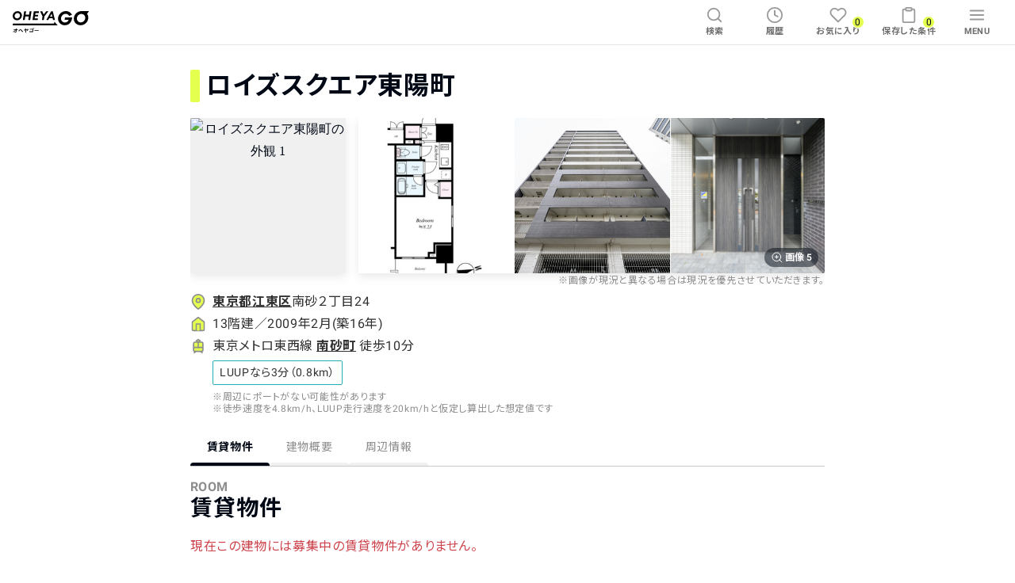

--- FILE ---
content_type: text/css
request_url: https://oheyago.jp/_next/static/css/08f4e02bb9bdbd1e.css
body_size: 5418
content:
.FavoriteButton_FavoriteButtonOff__TVPyR,.FavoriteButton_FavoriteButtonOn__1tmoB{-ms-flex-align:center;-ms-flex-pack:center;align-items:center;border-radius:1.6rem;cursor:pointer;display:-ms-flexbox;display:flex;justify-content:center;outline:none;position:relative;-webkit-user-select:none;-moz-user-select:none;-ms-user-select:none;user-select:none}@media(hover:hover){.FavoriteButton_FavoriteButtonOff__TVPyR:hover,.FavoriteButton_FavoriteButtonOn__1tmoB:hover{background:rgba(255,81,112,.1)}}.FavoriteButton_FavoriteButtonOff__TVPyR .FavoriteButton_Icon__RfRPX{fill:hsla(0,0%,55%,.5)}@media(hover:hover){.FavoriteButton_FavoriteButtonOff__TVPyR .FavoriteButton_Icon__RfRPX:hover{fill:rgba(255,81,112,.5)}}.FavoriteButton_FavoriteButtonOn__1tmoB .FavoriteButton_Icon__RfRPX{fill:#ff5170}.FavoriteButton_Normal__wSIqw{height:3.2rem;width:3.2rem}.FavoriteButton_Normal__wSIqw .FavoriteButton_Icon__RfRPX{height:2.6rem;width:2.6rem}.FavoriteButton_Small__79j5F{height:3rem;width:3rem}.FavoriteButton_Small__79j5F .FavoriteButton_Icon__RfRPX{height:2rem;width:2rem}.FavoriteButton_GrayLightest__oFWH6{background-color:#f0f0f0}.FavoriteButton_White__0hiui{background-color:#fff}.Badge_Badge__VSIyj{-ms-flex-align:center;-ms-flex-pack:center;align-items:center;border-radius:.2rem;display:-ms-inline-flexbox;display:inline-flex;font:1.3rem/1 Roboto,Noto Sans JP,Verdana,Hiragino Kaku Gothic ProN,Yu Gothic,sans-serif;justify-content:center;padding:.4rem .8rem;white-space:nowrap}.Badge_TextBold__nfjtN{font-weight:700}.Badge_TextColorMain__UQt7V{color:#313131}.Badge_TextColorDanger__Opkzx{color:#ce434b}.Badge_TextColorGrayDark__Gqh9P{color:#6f6f6f}.Badge_BackgroundColorGray__yIOTz{background:#f0f0f0}.Badge_BackgroundColorLimeYellowLight__veqPR{background:#f4ffa5}.Badge_BackgroundColorLimeYellowLightest__ijG9_{background:#fcffe7}.Badge_Border__j4XQv{border:.1rem solid}.Badge_BorderColorGray__3EeeV,.Badge_BorderColorLimeYellowLightest__tEjL8{border-color:#c9c9c9}.CostLabel_CostLabel__X_PMk{display:-ms-flexbox;display:flex;height:2.2rem;white-space:nowrap}@media screen and (min-width:700px){.CostLabel_CostLabel__X_PMk{height:2.4rem}}.CostLabel_CostLabel__X_PMk .CostLabel_Tag__auxFS{-ms-flex-align:center;-ms-flex-pack:center;align-items:center;background:#f0f0f0;border-radius:.2rem;display:-ms-flexbox;display:flex;height:1.8rem;justify-content:center;margin-right:.8rem;overflow:hidden;width:6.8rem}@media screen and (min-width:700px){.CostLabel_CostLabel__X_PMk .CostLabel_Tag__auxFS{height:2rem;width:8.2rem}}.CostLabel_CostLabel__X_PMk .CostLabel_Tag__auxFS .CostLabel_TagText__Y8zK9{color:#313131;font:1.2rem/1 Roboto,Noto Sans JP,Verdana,Hiragino Kaku Gothic ProN,Yu Gothic,sans-serif}@media screen and (min-width:700px){.CostLabel_CostLabel__X_PMk .CostLabel_Tag__auxFS .CostLabel_TagText__Y8zK9{font:1.4rem/1 Roboto,Noto Sans JP,Verdana,Hiragino Kaku Gothic ProN,Yu Gothic,sans-serif}}.CostLabel_CostLabel__X_PMk .CostLabel_Text__WyuqA{color:#313131;font:1.2rem/1 Roboto,Noto Sans JP,Verdana,Hiragino Kaku Gothic ProN,Yu Gothic,sans-serif;position:relative;top:.3rem}@media screen and (min-width:700px){.CostLabel_CostLabel__X_PMk .CostLabel_Text__WyuqA{font:1.4rem/1 Roboto,Noto Sans JP,Verdana,Hiragino Kaku Gothic ProN,Yu Gothic,sans-serif}}.RoomCostLabel_LabelCampaign__AZyUB{color:#ff5170;display:-ms-flexbox;display:flex;font:700 1rem/1 Roboto,Noto Sans JP,Verdana,Hiragino Kaku Gothic ProN,Yu Gothic,sans-serif;margin:.4rem 0;white-space:nowrap}@media screen and (min-width:700px){.RoomCostLabel_LabelCampaign__AZyUB{font:700 1.2rem/1 Roboto,Noto Sans JP,Verdana,Hiragino Kaku Gothic ProN,Yu Gothic,sans-serif}}.RoomCostLabel_LabelCampaign__AZyUB .RoomCostLabel_Icon__Ndu2s{fill:currentColor;stroke:currentColor;stroke-linecap:round;stroke-linejoin:round;stroke-width:1.5;display:block;height:1rem;margin-right:.2rem;width:1rem}@media screen and (min-width:700px){.RoomCostLabel_LabelCampaign__AZyUB .RoomCostLabel_Icon__Ndu2s{height:1.2rem;width:1.2rem}}.RoomCostLabel_CostAndCampaignWrapper__FBJvt{display:-ms-flexbox;display:flex;-ms-flex-wrap:wrap;flex-wrap:wrap}.RoomCostLabel_CostAndCampaignWrapper__FBJvt>:first-child{margin-right:.4rem}.MonthlyRent_MonthlyRent__EBlwE{-ms-flex-align:baseline;align-items:baseline;display:-ms-flexbox;display:flex;white-space:nowrap}.MonthlyRent_MonthlyRent__EBlwE>:not(:first-child){margin-left:.2rem}.MonthlyRent_MonthlyRent__EBlwE>.MonthlyRent_Label__s_Ioa{color:#6f6f6f;font:1.2rem/1 Roboto,Noto Sans JP,Verdana,Hiragino Kaku Gothic ProN,Yu Gothic,sans-serif}@media screen and (min-width:700px){.MonthlyRent_MonthlyRent__EBlwE>.MonthlyRent_Label__s_Ioa{font:1.4rem/1 Roboto,Noto Sans JP,Verdana,Hiragino Kaku Gothic ProN,Yu Gothic,sans-serif}}.MonthlyRent_MonthlyRent__EBlwE>.MonthlyRent_Number__cZZzO{color:#000815;display:inline-block;font:700 2.8rem/1 Roboto,Noto Sans JP,Verdana,Hiragino Kaku Gothic ProN,Yu Gothic,sans-serif}@media screen and (min-width:700px){.MonthlyRent_MonthlyRent__EBlwE>.MonthlyRent_Number__cZZzO{font:700 2.8rem/1 Roboto,Noto Sans JP,Verdana,Hiragino Kaku Gothic ProN,Yu Gothic,sans-serif}}.MonthlyRent_MonthlyRent__EBlwE>.MonthlyRent_Unit__kiJ2q{color:#000815;font:700 1.4rem/1 Roboto,Noto Sans JP,Verdana,Hiragino Kaku Gothic ProN,Yu Gothic,sans-serif}@media screen and (min-width:700px){.MonthlyRent_MonthlyRent__EBlwE>.MonthlyRent_Unit__kiJ2q{font:700 1.6rem/1 Roboto,Noto Sans JP,Verdana,Hiragino Kaku Gothic ProN,Yu Gothic,sans-serif}}.MaintenanceFee_MaintenanceFee__bWooC{-ms-flex-align:baseline;align-items:baseline;display:-ms-flexbox;display:flex;font:1.2rem/1 Roboto,Noto Sans JP,Verdana,Hiragino Kaku Gothic ProN,Yu Gothic,sans-serif;white-space:nowrap}.MaintenanceFee_MaintenanceFee__bWooC>.MaintenanceFee_Label__S_yTq{color:#6f6f6f;font:1rem/1 Roboto,Noto Sans JP,Verdana,Hiragino Kaku Gothic ProN,Yu Gothic,sans-serif;margin-right:.2em}@media screen and (min-width:700px){.MaintenanceFee_MaintenanceFee__bWooC>.MaintenanceFee_Label__S_yTq{font:1.2rem/1 Roboto,Noto Sans JP,Verdana,Hiragino Kaku Gothic ProN,Yu Gothic,sans-serif}}.MaintenanceFee_MaintenanceFee__bWooC>.MaintenanceFee_Number__RRa4O{color:#313131;font:700 1.6rem/1 Roboto,Noto Sans JP,Verdana,Hiragino Kaku Gothic ProN,Yu Gothic,sans-serif}@media screen and (min-width:700px){.MaintenanceFee_MaintenanceFee__bWooC>.MaintenanceFee_Number__RRa4O{font:700 2rem/1 Roboto,Noto Sans JP,Verdana,Hiragino Kaku Gothic ProN,Yu Gothic,sans-serif}}.MaintenanceFee_MaintenanceFee__bWooC>.MaintenanceFee_Unit___plDa{color:#313131;font:700 1.2rem/1 Roboto,Noto Sans JP,Verdana,Hiragino Kaku Gothic ProN,Yu Gothic,sans-serif}@media screen and (min-width:700px){.MaintenanceFee_MaintenanceFee__bWooC>.MaintenanceFee_Unit___plDa{font:700 1.4rem/1 Roboto,Noto Sans JP,Verdana,Hiragino Kaku Gothic ProN,Yu Gothic,sans-serif}}.PrimaryHeadingThree_Title__OPsBO{color:#000815;display:block;font:700 1.8rem/1.3 Roboto,Noto Sans JP,Verdana,Hiragino Kaku Gothic ProN,Yu Gothic,sans-serif;letter-spacing:.04em;margin:0;padding:0 0 0 1.6rem;position:relative}@media screen and (min-width:700px){.PrimaryHeadingThree_Title__OPsBO{font:700 2.4rem/1.3 Roboto,Noto Sans JP,Verdana,Hiragino Kaku Gothic ProN,Yu Gothic,sans-serif;padding:0 0 0 2.8rem}}.PrimaryHeadingThree_Title__OPsBO>br{display:none}@media screen and (min-width:700px){.PrimaryHeadingThree_Title__OPsBO>br{display:block}}.PrimaryHeadingThree_Title__OPsBO:before{background:#e4ff4e;border-radius:50%;content:"";height:.8rem;left:0;position:absolute;top:.7rem;width:.8rem}@media screen and (min-width:700px){.PrimaryHeadingThree_Title__OPsBO:before{height:1.6rem;width:1.6rem}}.Item_Item__D6N6W{-ms-flex-align:center;-ms-flex-pack:center;align-items:center;background-color:#fff;color:#6f6f6f;cursor:pointer;display:-ms-flexbox;display:flex;-ms-flex-direction:column;flex-direction:column;font:700 1rem/1.5 Roboto,Noto Sans JP,Verdana,Hiragino Kaku Gothic ProN,Yu Gothic,sans-serif;height:4.8rem;justify-content:center;letter-spacing:.04em;min-width:4.4rem;padding:0 .8rem;white-space:nowrap}@media(hover:hover){.Item_Item__D6N6W:hover{background:#f0f0f0;color:#313131}}.ViewingButton_BookedViewingButton__4QIAc>*{width:100%}.Icon_Icon___5ZXT{fill:none;stroke:currentColor;stroke-linecap:round;stroke-linejoin:round;stroke-width:2;display:block;height:2rem;opacity:.7;width:2rem}.NotInTargetAreaCTA_NotInTargetAreaCTA__007iX>*{width:100%}.NavBar_NavBar__CRSf3{-webkit-box-shadow:0 1px 0 rgba(0,8,21,.1);box-shadow:0 1px 0 rgba(0,8,21,.1);margin-left:auto;padding:0 .8rem;width:100vw}.NavBar_NavBar__CRSf3,.NavBar_NavBarLayout__g1SDH{-ms-flex-align:center;align-items:center;display:-ms-flexbox;display:flex}.NavBar_NavBarLayout__g1SDH{-ms-flex-pack:justify;height:5.6rem;justify-content:space-between;margin:0 auto;max-width:100%;width:100%}.NavBar_White__Qm_Hy{background-color:#fff}.NavBar_Transparent__3Pjlo{background-color:transparent}.TriangleBrowedLabel_Container__AlLua{border-bottom:4.4rem solid transparent;border-left:4.4rem solid #f0f0f0}@media screen and (min-width:700px){.TriangleBrowedLabel_Container__AlLua{border-bottom:5.2rem solid transparent;border-left:5.2rem solid #f0f0f0}}.TriangleBrowedLabel_Text__08K0f{color:#6f6f6f;font:1rem/1 Roboto,Noto Sans JP,Verdana,Hiragino Kaku Gothic ProN,Yu Gothic,sans-serif;position:absolute;right:1.4rem;top:.8rem;-webkit-transform:rotate(-45deg);transform:rotate(-45deg);width:2.6rem}@media screen and (min-width:700px){.TriangleBrowedLabel_Text__08K0f{font:1.2rem/1.2 Roboto,Noto Sans JP,Verdana,Hiragino Kaku Gothic ProN,Yu Gothic,sans-serif;right:2.3rem;top:1rem}}.Text_Text__sKD0N{display:-ms-flexbox;display:flex;font:700 1.6rem/1 Roboto,Noto Sans JP,Verdana,Hiragino Kaku Gothic ProN,Yu Gothic,sans-serif;margin:auto}.BuildingRoomItem_BuildingRoomWrapper__3_LMb{background:#fff;position:relative}@media(hover:hover){.BuildingRoomItem_BuildingRoomWrapper__3_LMb:hover{background:rgba(49,49,49,.1)}.BuildingRoomItem_BuildingRoomWrapper__3_LMb:hover .BuildingRoomItem_Chevron__9hVVl{-webkit-transform:translateY(-50%) translateX(.4rem);transform:translateY(-50%) translateX(.4rem)}}.BuildingRoomItem_TriangleBrowedLabelWrapper__B3UKt{left:0;position:absolute;top:0;z-index:20}.BuildingRoomItem_RoomName__fa976{overflow-wrap:break-word;padding:1.6rem 1.6rem 0}@media screen and (min-width:700px){.BuildingRoomItem_RoomName__fa976{padding:2.4rem 2.4rem 0}}.BuildingRoomItem_BuildingRoomItem__sv8jQ{cursor:pointer;overflow:hidden;padding:2.5rem 1rem 2rem;position:relative;z-index:0}@media screen and (min-width:700px){.BuildingRoomItem_BuildingRoomItem__sv8jQ{-ms-flex-align:center;align-items:center;display:-ms-flexbox;display:flex;padding:2.4rem 1.6rem 2rem}}.BuildingRoomItem_BuildingRoomItem__sv8jQ .BuildingRoomItem_Room__ktc8_{-ms-grid-rows:-webkit-min-content -webkit-min-content;-ms-grid-rows:min-content min-content;display:-ms-grid;display:grid;grid-template-rows:-webkit-min-content -webkit-min-content;grid-template-rows:min-content min-content}@media screen and (max-width:699px){.BuildingRoomItem_BuildingRoomItem__sv8jQ .BuildingRoomItem_Room__ktc8_{-ms-grid-columns:8rem 1fr;grid-template-areas:"Image MainDetail" "SubDetail SubDetail";grid-template-columns:8rem 1fr}}@media screen and (min-width:700px){.BuildingRoomItem_BuildingRoomItem__sv8jQ .BuildingRoomItem_Room__ktc8_{-ms-grid-columns:10rem 1fr;-ms-flex:1 1 auto;flex:1 1 auto;grid-template-areas:"Image MainDetail" "Image SubDetail";grid-template-columns:10rem 1fr}}@media (-ms-high-contrast:none){.BuildingRoomItem_BuildingRoomItem__sv8jQ .BuildingRoomItem_Room__ktc8_{-ms-grid-columns:10rem 1fr;-ms-grid-rows:min-content min-content;display:-ms-grid;display:grid}}.BuildingRoomItem_BuildingRoomItem__sv8jQ .BuildingRoomItem_RoomImage__j5uAw{grid-area:Image;position:relative}@media screen and (max-width:699px){.BuildingRoomItem_BuildingRoomItem__sv8jQ .BuildingRoomItem_RoomImage__j5uAw{height:8rem;width:8rem}}@media screen and (max-width:699px)and (-ms-high-contrast:none){.BuildingRoomItem_BuildingRoomItem__sv8jQ .BuildingRoomItem_RoomImage__j5uAw{-ms-grid-row-span:1;-ms-grid-column-span:1;-ms-grid-column:1;-ms-grid-row:1}}@media screen and (min-width:700px){.BuildingRoomItem_BuildingRoomItem__sv8jQ .BuildingRoomItem_RoomImage__j5uAw{height:11.1rem;width:10rem}}@media screen and (min-width:700px)and (-ms-high-contrast:none){.BuildingRoomItem_BuildingRoomItem__sv8jQ .BuildingRoomItem_RoomImage__j5uAw{-ms-grid-row-span:2;-ms-grid-column-span:1;-ms-grid-column:1;-ms-grid-row:1}}.BuildingRoomItem_BuildingRoomItem__sv8jQ .BuildingRoomItem_RoomImage__j5uAw .BuildingRoomItem_Image__9TZeL{border-radius:.4rem;font-family:"object-fit:cover";height:8rem;-o-object-fit:cover;object-fit:cover;position:absolute;width:8rem}@media screen and (min-width:700px){.BuildingRoomItem_BuildingRoomItem__sv8jQ .BuildingRoomItem_RoomImage__j5uAw .BuildingRoomItem_Image__9TZeL{height:11.1rem;top:50%;-webkit-transform:translateY(-50%);transform:translateY(-50%);width:10rem}}.BuildingRoomItem_BuildingRoomItem__sv8jQ .BuildingRoomItem_RoomImageButton__XNQCy{left:2.8rem;position:absolute;top:5.8rem;-webkit-transform:translateX(-50%);transform:translateX(-50%);z-index:2}@media screen and (min-width:700px){.BuildingRoomItem_BuildingRoomItem__sv8jQ .BuildingRoomItem_RoomImageButton__XNQCy{left:2.8rem;top:8.9rem}}.BuildingRoomItem_BuildingRoomItem__sv8jQ .BuildingRoomItem_RoomImageButton__XNQCy>*{border-radius:0 .4rem;height:2.2rem;width:5.6rem}.BuildingRoomItem_BuildingRoomItem__sv8jQ .BuildingRoomItem_RoomMainDetail___1b4F{grid-area:MainDetail}@media screen and (max-width:699px){.BuildingRoomItem_BuildingRoomItem__sv8jQ .BuildingRoomItem_RoomMainDetail___1b4F{padding:0 0 .8rem 1.6rem}}@media screen and (max-width:699px)and (-ms-high-contrast:none){.BuildingRoomItem_BuildingRoomItem__sv8jQ .BuildingRoomItem_RoomMainDetail___1b4F{-ms-grid-row-span:1;-ms-grid-column-span:2;-ms-grid-column:2;-ms-grid-row:1}}@media screen and (min-width:700px){.BuildingRoomItem_BuildingRoomItem__sv8jQ .BuildingRoomItem_RoomMainDetail___1b4F{-ms-flex-align:center;align-items:center;display:-ms-flexbox;display:flex;padding:0 1.6rem .8rem}}@media screen and (min-width:700px)and (-ms-high-contrast:none){.BuildingRoomItem_BuildingRoomItem__sv8jQ .BuildingRoomItem_RoomMainDetail___1b4F{-ms-grid-row-span:1;-ms-grid-column-span:2;-ms-grid-column:2;-ms-grid-row:1}}@media screen and (max-width:699px){.BuildingRoomItem_BuildingRoomItem__sv8jQ .BuildingRoomItem_RoomMainDetail___1b4F>:not(:first-child){margin-top:.8rem}}.BuildingRoomItem_BuildingRoomItem__sv8jQ .BuildingRoomItem_RoomSubDetail__VyD3p{grid-area:SubDetail;padding:.8rem .8rem .8rem 0}@media screen and (max-width:699px){.BuildingRoomItem_BuildingRoomItem__sv8jQ .BuildingRoomItem_RoomImage__j5uAw{-ms-grid-column:1;-ms-grid-row:1}.BuildingRoomItem_BuildingRoomItem__sv8jQ .BuildingRoomItem_RoomMainDetail___1b4F{-ms-grid-column:2;-ms-grid-row:1}.BuildingRoomItem_BuildingRoomItem__sv8jQ .BuildingRoomItem_RoomSubDetail__VyD3p{-ms-grid-column-span:2;-ms-grid-column:1;-ms-grid-row:2}}@media screen and (min-width:700px){.BuildingRoomItem_BuildingRoomItem__sv8jQ .BuildingRoomItem_RoomImage__j5uAw{-ms-grid-row-span:2;-ms-grid-column:1;-ms-grid-row:1}.BuildingRoomItem_BuildingRoomItem__sv8jQ .BuildingRoomItem_RoomMainDetail___1b4F{-ms-grid-column:2;-ms-grid-row:1}.BuildingRoomItem_BuildingRoomItem__sv8jQ .BuildingRoomItem_RoomSubDetail__VyD3p{-ms-grid-column-span:1;-ms-grid-column:2;-ms-grid-row:2}}@media screen and (max-width:699px)and (-ms-high-contrast:none){.BuildingRoomItem_BuildingRoomItem__sv8jQ .BuildingRoomItem_RoomSubDetail__VyD3p{-ms-grid-row-span:1;-ms-grid-column-span:1;-ms-grid-column:1;-ms-grid-row:2}}@media screen and (min-width:700px){.BuildingRoomItem_BuildingRoomItem__sv8jQ .BuildingRoomItem_RoomSubDetail__VyD3p{padding:0 1.6rem}}@media screen and (min-width:700px)and (-ms-high-contrast:none){.BuildingRoomItem_BuildingRoomItem__sv8jQ .BuildingRoomItem_RoomSubDetail__VyD3p{-ms-grid-row-span:1;-ms-grid-column-span:1;-ms-grid-column:2;-ms-grid-row:2}}.BuildingRoomItem_BuildingRoomItem__sv8jQ .BuildingRoomItem_MobileCTAsWrapper__XHOjw{padding:.8rem 0}@media screen and (min-width:700px){.BuildingRoomItem_BuildingRoomItem__sv8jQ .BuildingRoomItem_MobileCTAsWrapper__XHOjw{display:none}}.BuildingRoomItem_BuildingRoomItem__sv8jQ .BuildingRoomItem_MobileCTAs__26imH{display:-ms-flexbox;display:flex;-ms-flex-direction:row;flex-direction:row;position:relative;z-index:3}.BuildingRoomItem_BuildingRoomItem__sv8jQ .BuildingRoomItem_MobileCTAs__26imH>*{-ms-flex:1 1 50%;flex:1 1 50%}.BuildingRoomItem_BuildingRoomItem__sv8jQ .BuildingRoomItem_MobileCTAs__26imH>:last-child{margin-left:.8rem}.BuildingRoomItem_BuildingRoomItem__sv8jQ .BuildingRoomItem_MobileCTAs__26imH button[class^=Button]{width:100%}.BuildingRoomItem_BuildingRoomItem__sv8jQ .BuildingRoomItem_CTAsWrapper__FAeZX{padding:0 .8rem;width:32rem;z-index:3}@media screen and (max-width:699px){.BuildingRoomItem_BuildingRoomItem__sv8jQ .BuildingRoomItem_CTAsWrapper__FAeZX{display:none}}.BuildingRoomItem_BuildingRoomItem__sv8jQ .BuildingRoomItem_CTAs__WOHk_{display:-ms-flexbox;display:flex;-ms-flex-direction:row;flex-direction:row}.BuildingRoomItem_BuildingRoomItem__sv8jQ .BuildingRoomItem_CTAs__WOHk_>*{width:16rem}.BuildingRoomItem_BuildingRoomItem__sv8jQ .BuildingRoomItem_CTAs__WOHk_>:not(:first-child){margin-left:.8rem}.BuildingRoomItem_BuildingRoomItem__sv8jQ .BuildingRoomItem_FavoriteButtonWrapper__G1UtC{-ms-flex-align:center;align-items:center;display:-ms-flexbox;display:flex;position:absolute;right:1.2rem;top:.5rem;z-index:2}.BuildingRoomItem_BuildingRoomItem__sv8jQ .BuildingRoomItem_FavoriteButtonWrapper__G1UtC>:not(:first-child){margin-left:.4rem}.BuildingRoomItem_FeatureOptions__Y9dBj{color:#6f6f6f;font:1.2rem/1.3 Roboto,Noto Sans JP,Verdana,Hiragino Kaku Gothic ProN,Yu Gothic,sans-serif;word-break:break-all}.BuildingRoomItem_Floors__dwGn7{color:#000815;font:1.4rem/1.5 Roboto,Noto Sans JP,Verdana,Hiragino Kaku Gothic ProN,Yu Gothic,sans-serif;white-space:nowrap}@media screen and (max-width:699px){.BuildingRoomItem_Floors__dwGn7{display:-ms-flexbox;display:flex}}@media screen and (min-width:700px){.BuildingRoomItem_Floors__dwGn7{-ms-flex:0 0 10%;flex:0 0 10%}.BuildingRoomItem_Floors__dwGn7>*{display:block}}@media screen and (max-width:699px){.BuildingRoomItem_Floors__dwGn7>:not(:first-child){margin-left:.4rem}}.BuildingRoomItem_MonthlyCost__KMtGd{display:-ms-flexbox;display:flex;font-size:1.4rem}@media screen and (max-width:699px){.BuildingRoomItem_MonthlyCost__KMtGd{-ms-flex-align:baseline;align-items:baseline;-ms-flex-flow:row wrap;flex-flow:row wrap}.BuildingRoomItem_MonthlyCost__KMtGd>:not(:first-child){margin-left:.2rem}}@media screen and (min-width:700px){.BuildingRoomItem_MonthlyCost__KMtGd{-ms-flex-align:center;-ms-flex-pack:center;-ms-flex-order:2;align-items:center;-ms-flex:0 0 30%;flex:0 0 30%;-ms-flex-direction:column;flex-direction:column;justify-content:center;order:2}.BuildingRoomItem_MonthlyCost__KMtGd>:not(:first-child){margin-top:.4rem}}.BuildingRoomItem_CostLabels___Ky1D{font-size:1.4rem}@media screen and (max-width:699px){.BuildingRoomItem_CostLabels___Ky1D{display:-ms-flexbox;display:flex;-ms-flex-wrap:wrap;flex-wrap:wrap}}@media screen and (min-width:700px){.BuildingRoomItem_CostLabels___Ky1D{-ms-flex-order:3;display:-ms-flexbox;display:flex;-ms-flex:0 0 35%;flex:0 0 35%;-ms-flex-direction:column;flex-direction:column;order:3}}@media screen and (max-width:699px){.BuildingRoomItem_CostLabels___Ky1D>*{-ms-flex:0 1 auto;flex:0 1 auto;margin-right:1.6rem}.BuildingRoomItem_CostLabels___Ky1D>:first-child{display:-ms-flexbox;display:flex;-ms-flex-flow:row wrap;flex-flow:row wrap}}@media screen and (min-width:700px){.BuildingRoomItem_CostLabels___Ky1D>:not(:first-child){margin-top:.2rem}}@media screen and (min-width:980px){.BuildingRoomItem_CostLabels___Ky1D>:not(:first-child){margin-top:.4rem}}@media screen and (min-width:700px){.BuildingRoomItem_CostLabels___Ky1D>:first-child>:not(:first-child){margin-top:.2rem}}@media screen and (min-width:980px){.BuildingRoomItem_CostLabels___Ky1D>:first-child>:not(:first-child){margin-top:.4rem}}.BuildingRoomItem_StatusLabels__ZYq8v{font-size:1.2rem}@media screen and (min-width:700px){.BuildingRoomItem_StatusLabels__ZYq8v{-ms-flex-order:4;display:-ms-flexbox;display:flex;-ms-flex:0 0 25%;flex:0 0 25%;-ms-flex-direction:column;flex-direction:column;order:4}}.BuildingRoomItem_StatusLabels__ZYq8v>*{width:-webkit-fit-content;width:-moz-fit-content;width:fit-content}@media screen and (max-width:699px){.BuildingRoomItem_StatusLabels__ZYq8v>*{margin-right:.4rem}}@media screen and (min-width:700px){.BuildingRoomItem_StatusLabels__ZYq8v>:not(:first-child){margin-top:.2rem}}.BuildingRoomItem_StretchLink__K66ci{bottom:0;display:block;left:0;opacity:0;pointer-events:auto;position:absolute;right:0;top:0;z-index:1}.BuildingRoomItem_Chevron__9hVVl{position:absolute;right:1.6rem;top:50%;-webkit-transform:translateY(-50%);transform:translateY(-50%);-webkit-transition:.2s;transition:.2s;z-index:0}.BuildingRoomItem_Chevron__9hVVl .BuildingRoomItem_Icon___aTY9{fill:none;stroke:#6f6f6f;stroke-linecap:round;stroke-linejoin:round;stroke-width:3;height:1.6rem;width:1.6rem}.Logo_Logo__tSFdS{font-family:"object-fit:contain";height:2.4rem;-o-object-fit:contain;object-fit:contain;vertical-align:bottom;width:auto}@media screen and (min-width:700px){.Logo_Logo__tSFdS{height:2.8rem}}.BuildingRooms_AccordionClose__Ai5bm .BuildingRooms_Foldable__jMQeA{display:none;height:0}.BuildingRooms_AccordionClose__Ai5bm .BuildingRooms_Foldable__jMQeA:not(:first-child){border-top:none}.BuildingRooms_AccordionOpen__yS_BH{padding-bottom:.1em}.BuildingRooms_AccordionOpen__yS_BH .BuildingRooms_Foldable__jMQeA{height:auto}.BuildingRooms_BuildingRooms__YoFAW{margin:0 auto;overflow:hidden}.BuildingRooms_BuildingRooms__YoFAW .BuildingRooms_Lists__Dud2Q{background:#f0f0f0;display:block;position:relative}.BuildingRooms_BuildingRoomsComment__3FMj_{-ms-flex-pack:center;background:#fff;color:#6f6f6f;display:-ms-flexbox;display:flex;font:1.2rem/1 Roboto,Noto Sans JP,Verdana,Hiragino Kaku Gothic ProN,Yu Gothic,sans-serif;justify-content:center;position:relative;z-index:10}.BuildingRooms_BuildingRoomsComment__3FMj_:after,.BuildingRooms_BuildingRoomsComment__3FMj_:before{-ms-flex-positive:1;background:#c9c9c9;content:"";flex-grow:1;height:.1rem;margin-top:.6rem}.BuildingRooms_BuildingRoomsComment__3FMj_:before{margin-right:1.2rem}@media screen and (min-width:700px){.BuildingRooms_BuildingRoomsComment__3FMj_:before{margin-right:2rem}}@media screen and (min-width:980px){.BuildingRooms_BuildingRoomsComment__3FMj_:before{margin-right:2.4rem}}.BuildingRooms_BuildingRoomsComment__3FMj_:after{margin-left:1.2rem}@media screen and (min-width:700px){.BuildingRooms_BuildingRoomsComment__3FMj_:after{margin-left:2rem}}@media screen and (min-width:980px){.BuildingRooms_BuildingRoomsComment__3FMj_:after{margin-left:2.4rem}}@media screen and (max-width:699px){.BuildingRooms_BuildingRoomsHeading__72EKr{display:none}}@media screen and (min-width:700px){.BuildingRooms_BuildingRoomsHeading__72EKr{-ms-flex-align:center;align-items:center;background:#f0f0f0;border-bottom:.1rem solid #e7e7e7;color:#000815;display:-ms-flexbox;display:flex;font:1.2rem/1 Roboto,Noto Sans JP,Verdana,Hiragino Kaku Gothic ProN,Yu Gothic,sans-serif;height:4.8rem;padding:1.6rem 2.4rem;position:relative;white-space:nowrap}}.BuildingRooms_BuildingRoomsHeading__72EKr .BuildingRooms_RoomTd__Gt5Vk{-ms-flex-align:center;align-items:center;display:-ms-flexbox;display:flex;width:100%}.BuildingRooms_BuildingRoomsHeading__72EKr .BuildingRooms_RoomImageTd__xrT6C{-ms-flex:0 0 10rem;flex:0 0 10rem;text-align:center}@media screen and (min-width:700px){.BuildingRooms_BuildingRoomsHeading__72EKr .BuildingRooms_RoomTextTd__fms_Q{-ms-flex-align:center;align-items:center;display:-ms-flexbox;display:flex;padding-left:1.6rem;width:100%}.BuildingRooms_BuildingRoomsHeading__72EKr .BuildingRooms_DetailTd__qBgcW{-ms-flex-order:1;-ms-flex:0 0 10%;flex:0 0 10%;order:1;text-align:center}.BuildingRooms_BuildingRoomsHeading__72EKr .BuildingRooms_MonthlyCostTd__qr3dL{-ms-flex-order:2;-ms-flex:0 0 30%;flex:0 0 30%;order:2;text-align:center}.BuildingRooms_BuildingRoomsHeading__72EKr .BuildingRooms_CostLabelsTd__DweAc{-ms-flex-order:3;-ms-flex:0 0 35%;flex:0 0 35%;order:3;padding-left:5.5rem}.BuildingRooms_BuildingRoomsHeading__72EKr .BuildingRooms_StatusLabelsTd__PC6sp{-ms-flex-order:4;-ms-flex:0 0 25%;flex:0 0 25%;order:4}}.BuildingRooms_BuildingRoomsHeading__72EKr .BuildingRooms_l_FavoriteButtonTd__NLFOO{left:.8rem;position:absolute;top:.8rem;z-index:2}.BuildingRooms_BuildingRooms__YoFAW .BuildingRooms_AccordionButtonInCard___i6a2{-ms-flex-pack:center;border-top:.1rem solid #e7e7e7;display:-ms-flexbox;display:flex;justify-content:center;position:relative;width:100%}.BuildingRooms_BuildingRooms__YoFAW .BuildingRooms_AccordionButtonInCard___i6a2>*{border:none;-ms-flex:1 1 auto;flex:1 1 auto}.BuildingRooms_BuildingRooms__YoFAW .BuildingRooms_AccordionButtonInTemplate__OOyxG{-ms-flex-align:center;-ms-flex-pack:center;align-items:center;border-top:.1rem solid #e7e7e7;display:-ms-flexbox;display:flex;height:8rem;justify-content:center;padding:0 1.6rem;width:100%;z-index:3}.BuildingRooms_BuildingRooms__YoFAW .BuildingRooms_AccordionButtonInTemplate__OOyxG>*{-ms-flex:1 1 auto;flex:1 1 auto}.BuildingRooms_BuildingRooms__YoFAW.BuildingRooms_InTemplate__Z3csm .BuildingRooms_BuildingRoomsComment__3FMj_{display:none}@media screen and (max-width:699px){.BuildingRooms_BuildingRooms__YoFAW.BuildingRooms_InTemplate__Z3csm .BuildingRooms_BuildingRoomsHeading__72EKr{display:none}}@media screen and (min-width:700px){.BuildingRooms_BuildingRooms__YoFAW.BuildingRooms_InTemplate__Z3csm .BuildingRooms_BuildingRoomsHeading__72EKr{-ms-flex-align:center;align-items:center;background:#f0f0f0;border-bottom:.1rem solid #e7e7e7;color:#000815;display:-ms-flexbox;display:flex;font:1.2rem/1 Roboto,Noto Sans JP,Verdana,Hiragino Kaku Gothic ProN,Yu Gothic,sans-serif;height:4.8rem;padding:1.6rem 2.4rem;position:relative;white-space:nowrap}}.BuildingRooms_BuildingRooms__YoFAW.BuildingRooms_InTemplate__Z3csm .BuildingRooms_List__1dabq{-webkit-transition:.3s;transition:.3s}@media screen and (max-width:699px){.BuildingRooms_BuildingRooms__YoFAW.BuildingRooms_InTemplate__Z3csm .BuildingRooms_List__1dabq:not(:first-child){border-top:.1rem solid #e7e7e7}}@media screen and (min-width:700px){.BuildingRooms_BuildingRooms__YoFAW.BuildingRooms_InTemplate__Z3csm .BuildingRooms_List__1dabq:not(:first-child){border-top:.1rem solid #e7e7e7}}.BuildingRooms_BuildingRooms__YoFAW.BuildingRooms_InTemplate__Z3csm .BuildingRooms_AccordionButton__UsCWN{background:#f0f0f0;height:8rem;margin:0 auto}.BuildingRooms_BuildingRooms__YoFAW.BuildingRooms_InCard__6gVTJ .BuildingRooms_BuildingRoomsHeading__72EKr{display:none}.BuildingRooms_BuildingRooms__YoFAW.BuildingRooms_InCard__6gVTJ .BuildingRooms_List__1dabq:first-child{margin-top:-.5rem}.BuildingRooms_BuildingRooms__YoFAW.BuildingRooms_InCard__6gVTJ .BuildingRooms_List__1dabq:not(:first-child){border-top:.1rem solid #c9c9c9}.BuildingRooms_BuildingRooms__YoFAW.BuildingRooms_InCard__6gVTJ .BuildingRooms_AccordionButton__UsCWN{background:#fff;height:4.8rem}.OffcanvasMenu_NavBarWrapper__z_3Jl>*{width:100%}.OffcanvasMenu_CloseButton__zhEE5{cursor:pointer;position:fixed;right:1.5rem;top:1.5rem;z-index:1}.OffcanvasMenu_CloseButton__zhEE5>.OffcanvasMenu_Icon__7x_UR{fill:none;stroke:#000815;stroke-width:2;height:2.4rem;width:2.4rem}.OffcanvasMenu_MenuList__GSnqw{list-style:none}.OffcanvasMenu_MenuList__GSnqw li{border-bottom:.1rem solid #c9c9c9;color:#313131;cursor:pointer;height:4.8rem;letter-spacing:.04em;position:relative}@media screen and (max-width:699px){.OffcanvasMenu_MenuList__GSnqw li{font:700 1.4rem/1.5 Roboto,Noto Sans JP,Verdana,Hiragino Kaku Gothic ProN,Yu Gothic,sans-serif}}@media screen and (min-width:700px){.OffcanvasMenu_MenuList__GSnqw li{font:700 1.6rem/1.5 Roboto,Noto Sans JP,Verdana,Hiragino Kaku Gothic ProN,Yu Gothic,sans-serif}}.OffcanvasMenu_MenuList__GSnqw li:first-child{border-top:.1rem solid #c9c9c9}@media(hover:hover){.OffcanvasMenu_MenuList__GSnqw li:hover{background:rgba(49,49,49,.1)}.OffcanvasMenu_MenuList__GSnqw li:hover:after{-webkit-transform:translateY(-50%) translateX(.8rem) rotate(45deg);transform:translateY(-50%) translateX(.8rem) rotate(45deg);-webkit-transition:.2s ease-in-out;transition:.2s ease-in-out}}.OffcanvasMenu_MenuList__GSnqw li:after{border:solid #c9c9c9;border-bottom:2px;border-left:2px;content:"";height:1.2rem;position:absolute;right:2.4rem;top:50%;-webkit-transform:translateY(-50%) rotate(45deg);transform:translateY(-50%) rotate(45deg);width:1.2rem}.OffcanvasMenu_MenuList__GSnqw a,.OffcanvasMenu_MenuList__GSnqw button{-ms-flex-align:center;-ms-flex-pack:left;align-items:center;color:#313131;display:-ms-flexbox;display:flex;height:100%;justify-content:left;padding:0 2.4rem;width:100%}.OffcanvasMenu_MenuList__GSnqw form{height:100%;margin:0}.OffcanvasMenu_MenuListDisabled__LoWp_{list-style:none}.OffcanvasMenu_MenuListDisabled__LoWp_ li{background:#f0f0f0;border-bottom:1px solid #c9c9c9;color:#6f6f6f;letter-spacing:.04em;padding:.8em .5em .8em 2rem;position:relative}@media screen and (max-width:699px){.OffcanvasMenu_MenuListDisabled__LoWp_ li{font:1.4rem/1.5 Roboto,Noto Sans JP,Verdana,Hiragino Kaku Gothic ProN,Yu Gothic,sans-serif}}@media screen and (min-width:700px){.OffcanvasMenu_MenuListDisabled__LoWp_ li{font:1.6rem/1.5 Roboto,Noto Sans JP,Verdana,Hiragino Kaku Gothic ProN,Yu Gothic,sans-serif}}.OffcanvasMenu_MenuListDisabled__LoWp_ li:first-child{border-top:.1rem solid #c9c9c9}.OffcanvasMenu_MenuListDisabled__LoWp_ a,.OffcanvasMenu_MenuListDisabled__LoWp_ button{-ms-flex-align:center;-ms-flex-pack:left;align-items:center;color:#6f6f6f;display:-ms-flexbox;display:flex;height:100%;justify-content:left;padding:0 2.4rem;width:100%}.OffcanvasMenu_MenuListDisabled__LoWp_ form{height:100%;margin:0}.OffcanvasMenu_HamburgerMenuYoutubeModalWrapper__AFwSa{padding:2.4rem 2rem 0}.OffcanvasMenu_Buttons__WgFp5{color:#313131;font:700 1.2rem/1 Roboto,Noto Sans JP,Verdana,Hiragino Kaku Gothic ProN,Yu Gothic,sans-serif;height:2.8rem;letter-spacing:.03em;margin:1.6rem 2rem 2rem}.OffcanvasMenu_Links__lQDRt{list-style:none}.OffcanvasMenu_Links__lQDRt li{display:inline-block;font:1.4rem/1.5 Roboto,Noto Sans JP,Verdana,Hiragino Kaku Gothic ProN,Yu Gothic,sans-serif;margin-right:.8em}.OffcanvasMenu_Links__lQDRt a{text-decoration:underline;-webkit-text-decoration-color:#9a9a9a;text-decoration-color:#9a9a9a}.OffcanvasMenu_MenuListHeading__qmlvG{display:-ms-flexbox;display:flex;font:700 1.4rem/1 Roboto,Noto Sans JP,Verdana,Hiragino Kaku Gothic ProN,Yu Gothic,sans-serif;margin-top:2rem;padding:1rem 2rem}.OffcanvasMenu_MenuListHeading__qmlvG .OffcanvasMenu_Right___EGL2{display:-ms-flexbox;display:flex;margin-left:auto}.OffcanvasMenu_MenuListHeading__qmlvG .OffcanvasMenu_Right___EGL2 .OffcanvasMenu_Item__ed5EA{color:#6f6f6f;padding:0 .5em;text-decoration:underline}.OffcanvasMenu_MenuListHeading__qmlvG .OffcanvasMenu_Right___EGL2 .OffcanvasMenu_Item__ed5EA+.OffcanvasMenu_Item__ed5EA{border-left:1px solid #e7e7e7}.ReviewStars_Star__jRuxG,.ReviewStars_Stars___K5IT{display:-ms-flexbox;display:flex}.ReviewStars_Star__jRuxG{height:1.6rem;position:relative;width:1.6rem}.ReviewStars_LeftHalfOfStar___Jvn0{clip:rect(0,.8rem,1.6rem,0);position:absolute}.ReviewStars_RightHalfOfStar__qWVRX{clip:rect(0,1.6rem,1.6rem,.8rem);position:absolute}.ReviewStars_CompletelyFilledStar__W0fs7{fill:#fbc53c}.ReviewStars_BlankStar__Loypf,.ReviewStars_CompletelyFilledStar__W0fs7{stroke:#fbc53c;stroke-linejoin:round;stroke-width:1.5;display:block;height:1.6rem;width:1.6rem}.ReviewStars_BlankStar__Loypf{fill:#fff}.Text_Anchor__0OW8H{font-weight:700;text-decoration:underline}.Text_GrayDark__APJ8L{color:#6f6f6f}.Text_GrayDarker__47MaB{color:#313131}.Text_GrayDarkest__hSFnL{color:#000815}.Text_NearbyStationText__GNlLr>:not(:last-child){margin-right:.4rem}.NavMenu_NavMenu__Zy_VC{-ms-flex-align:center;align-items:center;background:#fff;border-top:.1rem solid #c9c9c9;-webkit-box-shadow:0 -.1rem .1rem rgba(0,8,21,.1);box-shadow:0 -.1rem .1rem rgba(0,8,21,.1);height:5.6rem;margin:auto}.NavMenu_Icon___7UoD,.NavMenu_NavMenu__Zy_VC{display:-ms-flexbox;display:flex}.NavMenu_Icon___7UoD{fill:none;stroke:currentColor;stroke-linecap:round;stroke-linejoin:round;stroke-width:2;height:2.4rem;margin:0 auto .2rem;opacity:.7;width:2.4rem}.NavMenu_Item__uotBi{-ms-flex-align:center;align-items:center;color:#6f6f6f;display:-ms-flexbox;display:flex;-ms-flex:1 1 auto;flex:1 1 auto;-ms-flex-direction:column;flex-direction:column;font:700 1rem/1 Roboto,Noto Sans JP,Verdana,Hiragino Kaku Gothic ProN,Yu Gothic,sans-serif;letter-spacing:.04em;position:relative}.NavMenu_Item__uotBi:focus{background:rgba(49,49,49,.1);color:#000815}@media(hover:hover){.NavMenu_Item__uotBi:hover{background:rgba(49,49,49,.1);color:#000815}.NavMenu_Item__uotBi:hover:after{-webkit-transform:scale(1);transform:scale(1)}}.NavMenu_Item__uotBi:after,.NavMenu_ItemActive__ryI0A:after{background:#313131;border-radius:0 0 2px 2px;content:"";height:.4rem;position:absolute;top:-1rem;width:3.2rem}.NavMenu_Item__uotBi:after{-webkit-transform:scaleX(0);transform:scaleX(0)}.NavMenu_ItemActive__ryI0A:after{-webkit-transform:scale(1);transform:scale(1)}.NavMenu_CountWrapper__XTfrf{background-color:#e4ff4e;border:.1rem solid #fff;border-radius:9.9rem;display:-ms-flexbox;display:flex;margin-bottom:3rem;margin-left:2.5rem;position:absolute}.NavMenu_MoreThanTenWrapper__5X0YI{height:1.4rem;width:1.8rem}.NavMenu_LessThanTenWrapper__FsKND{height:1.4rem;width:1.4rem}.NavMenu_CountText___drTX{color:#000815;font:1rem/1 Roboto,Noto Sans JP,Verdana,Hiragino Kaku Gothic ProN,Yu Gothic,sans-serif;position:absolute}.NavMenu_MoreThanTenText__P8Lro{left:.18rem;top:.1rem}.NavMenu_LessThanTenText__IzYt8{left:.32rem;top:.1rem}.Description_ContentWrapper__6AmG_{margin-top:.8rem}.Description_LuupMinutesText__MKKQ9{border:.1rem solid #25adb4;border-radius:.2rem;color:#313131;display:inline-block;font:1.2rem/1.5 Roboto,Noto Sans JP,Verdana,Hiragino Kaku Gothic ProN,Yu Gothic,sans-serif;margin-bottom:.8rem;padding:.4rem .8rem}@media screen and (min-width:700px){.Description_LuupMinutesText__MKKQ9{font:1.4rem/1.5 Roboto,Noto Sans JP,Verdana,Hiragino Kaku Gothic ProN,Yu Gothic,sans-serif}}@media screen and (max-width:699px){.Description_MobileSpace__8K4_7{display:block}}.Description_Link__3m6Pe{color:#313131;font-weight:700;text-decoration:underline}.Description_LuupCautionText__DZXr2{color:#8d8d8d;font:1rem/1.3 Roboto,Noto Sans JP,Verdana,Hiragino Kaku Gothic ProN,Yu Gothic,sans-serif}@media screen and (min-width:700px){.Description_LuupCautionText__DZXr2{font:1.2rem/1.3 Roboto,Noto Sans JP,Verdana,Hiragino Kaku Gothic ProN,Yu Gothic,sans-serif}}.Wrapper_Layout__fM_Ax{display:-ms-flexbox;display:flex;-ms-flex-direction:column;flex-direction:column;min-height:100vh}.Wrapper_NavBarWrapper__huac4{right:0;top:0}.Wrapper_NavBarWrapper__huac4,.Wrapper_NavMenuWrapper__ZmBOD{position:fixed;width:100%;z-index:7000}.Wrapper_NavMenuWrapper__ZmBOD{bottom:0}.Wrapper_ContentWrapper__TOdJ_{margin:5.6rem 0}.Wrapper_WithoutHeader__QocPY{margin-top:0}.Wrapper_WithoutFooter__DhHnH{margin-bottom:0}

--- FILE ---
content_type: text/css
request_url: https://oheyago.jp/_next/static/css/6596c5e854636a6c.css
body_size: 3806
content:
.RoomAdFooter_RoomAdFooter__rqbRw,.RoomAdFooter_RoomAdFooterAddress__DgDan{color:#8d8d8d}.RoomAdFooter_RoomAdFooter__rqbRw,.RoomAdFooter_RoomAdFooterAddress__DgDan,.RoomAdFooter_RoomAdFooterUpdateRow__37_p5>*{font:normal 1.2rem/1.3 Roboto,Noto Sans JP,Verdana,Hiragino Kaku Gothic ProN,Yu Gothic,sans-serif}.RoomAdFooter_RoomAdFooterUpdateRow__37_p5>*{display:inline}.PrimaryHeadingTwo_HeadingWrapper__E9RI2{margin:1.6rem 0}.PrimaryHeadingTwo_HeadingWrapper__E9RI2 .PrimaryHeadingTwo_Subtitle__x4wff{color:#8d8d8d;font:700 1.2rem Roboto,Noto Sans JP,Verdana,Hiragino Kaku Gothic ProN,Yu Gothic,sans-serif;letter-spacing:.03em}@media screen and (min-width:700px){.PrimaryHeadingTwo_HeadingWrapper__E9RI2 .PrimaryHeadingTwo_Subtitle__x4wff{font:700 1.6rem Roboto,Noto Sans JP,Verdana,Hiragino Kaku Gothic ProN,Yu Gothic,sans-serif}}.PrimaryHeadingTwo_HeadingWrapper__E9RI2 .PrimaryHeadingTwo_Title__cn68X{color:#000815;font:700 2rem/1.3 Roboto,Noto Sans JP,Verdana,Hiragino Kaku Gothic ProN,Yu Gothic,sans-serif;letter-spacing:.03em;margin:0}@media screen and (min-width:700px){.PrimaryHeadingTwo_HeadingWrapper__E9RI2 .PrimaryHeadingTwo_Title__cn68X{font:700 2.8rem/1.3 Roboto,Noto Sans JP,Verdana,Hiragino Kaku Gothic ProN,Yu Gothic,sans-serif}}.FeatureLabel_FeatureLabel__JZ5ru{-ms-flex-direction:column;flex-direction:column}.FeatureLabel_FeatureLabel__JZ5ru,.FeatureLabel_FeatureLabelIcon__B_GvT{-ms-flex-align:center;align-items:center;display:-ms-flexbox;display:flex;position:relative}.FeatureLabel_FeatureLabelIcon__B_GvT{-ms-flex-pack:center;background:#f0f0f0;border-radius:2.8rem;height:4.8rem;justify-content:center;overflow:hidden;width:4.8rem}.FeatureLabel_Icon__qykug{height:3.6rem;width:3.6rem}.FeatureLabel_FeatureLabelText__lHKjA{color:#6f6f6f;display:block;margin-top:.4rem;text-align:center;white-space:nowrap}.FeatureLabel_OK__ET0UF .FeatureLabel_FeatureLabelIcon__B_GvT{background-color:#fcffe7;border:.3rem solid #b1ef00}.FeatureLabel_OK__ET0UF .FeatureLabel_Icon__qykug{fill:#313131}.FeatureLabel_OK__ET0UF .FeatureLabel_FeatureLabelText__lHKjA{font:1rem/1.3 Roboto,Noto Sans JP,Verdana,Hiragino Kaku Gothic ProN,Yu Gothic,sans-serif}@media screen and (min-width:700px){.FeatureLabel_OK__ET0UF .FeatureLabel_FeatureLabelText__lHKjA{font:1.2rem/1.3 Roboto,Noto Sans JP,Verdana,Hiragino Kaku Gothic ProN,Yu Gothic,sans-serif}}.FeatureLabel_NG__pX6KL .FeatureLabel_FeatureLabelIcon__B_GvT:after,.FeatureLabel_NG__pX6KL .FeatureLabel_FeatureLabelIcon__B_GvT:before{background:linear-gradient(45deg,transparent,transparent 49.5%,#c9c9c9 0,#c9c9c9 50.5%,transparent 0,transparent);bottom:0;content:"";height:100%;left:0;position:absolute;right:0;top:0;width:100%;z-index:0}.FeatureLabel_NG__pX6KL .FeatureLabel_FeatureLabelIcon__B_GvT:before{-webkit-transform:rotate(90deg);transform:rotate(90deg);-webkit-transform-origin:center center;transform-origin:center center}.FeatureLabel_NG__pX6KL .FeatureLabel_Icon__qykug{fill:#c9c9c9}.FeatureLabel_NG__pX6KL .FeatureLabel_FeatureLabelText__lHKjA{font:1rem/1.3 Roboto,Noto Sans JP,Verdana,Hiragino Kaku Gothic ProN,Yu Gothic,sans-serif}@media screen and (min-width:700px){.FeatureLabel_NG__pX6KL .FeatureLabel_FeatureLabelText__lHKjA{font:1.2rem/1.3 Roboto,Noto Sans JP,Verdana,Hiragino Kaku Gothic ProN,Yu Gothic,sans-serif}}.FeatureLabel_ConfirmationRequired__mx22H .FeatureLabel_FeatureLabelIcon__B_GvT{border:.3rem solid #c9c9c9}.FeatureLabel_ConfirmationRequired__mx22H .FeatureLabel_Icon__qykug{fill:#313131}.FeatureLabel_ConfirmationRequired__mx22H .FeatureLabel_FeatureLabelText__lHKjA{font:1rem/1.3 Roboto,Noto Sans JP,Verdana,Hiragino Kaku Gothic ProN,Yu Gothic,sans-serif}@media screen and (min-width:700px){.FeatureLabel_ConfirmationRequired__mx22H .FeatureLabel_FeatureLabelText__lHKjA{font:1.2rem/1.3 Roboto,Noto Sans JP,Verdana,Hiragino Kaku Gothic ProN,Yu Gothic,sans-serif}}.FeatureLabels_FeatureLabels__2qX_K{display:-ms-flexbox;display:flex;-ms-flex-wrap:wrap;flex-wrap:wrap;margin-top:2rem;width:100%}@media screen and (min-width:700px){.FeatureLabels_FeatureLabels__2qX_K{margin-top:2.8rem}}.FeatureLabels_l_FeatureLabel__v22Lz{-ms-flex:0 0 8rem;flex:0 0 8rem;margin-bottom:1.2rem}@media screen and (min-width:700px){.FeatureLabels_l_FeatureLabel__v22Lz{-ms-flex:0 0 8.8rem;flex:0 0 8.8rem}}.FeatureLabels_WarningText___i5_u{font:1.2rem/1.6 Roboto,Noto Sans JP,Verdana,Hiragino Kaku Gothic ProN,Yu Gothic,sans-serif;margin-top:.8rem}.Map_LoadingDummyImage__luByh,.Map_Map__BDJGX{height:100%;width:100%}.Map_LoadingDummyImage__luByh{font-family:"object-fit:cover";-o-object-fit:cover;object-fit:cover}.PlaneHeadingWithIcon_Heading__kkZhk{-ms-flex-align:center;align-items:center;color:#313131;display:-ms-flexbox;display:flex;font:700 1.4rem/1.5 Roboto,Noto Sans JP,Verdana,Hiragino Kaku Gothic ProN,Yu Gothic,sans-serif;margin:0 auto .8rem;max-width:120rem;width:90vw}@media screen and (min-width:700px){.PlaneHeadingWithIcon_Heading__kkZhk{font:700 2rem/1.5 Roboto,Noto Sans JP,Verdana,Hiragino Kaku Gothic ProN,Yu Gothic,sans-serif}}.PlaneHeadingWithIcon_Icon__UaPaQ{fill:none;stroke:#313131;stroke-linecap:round;stroke-linejoin:round;stroke-width:2;display:block;-ms-flex:0 0 2.4rem;flex:0 0 2.4rem;height:2.4rem;margin:0 .8rem 0 0;width:2.4rem}.RentAndMaintenanceFee_MonthlyRent__Vi0L_{-ms-flex-align:baseline;align-items:baseline;color:#313131;display:-ms-flexbox;display:flex;margin-right:.4rem;white-space:nowrap}.RentAndMaintenanceFee_MonthlyRent__Vi0L_>:not(:first-child){margin-left:.2rem}.RentAndMaintenanceFee_MonthlyRent__Vi0L_ .RentAndMaintenanceFee_Number__as_de{display:inline-block;font:700 1.6rem/1 Roboto,Noto Sans JP,Verdana,Hiragino Kaku Gothic ProN,Yu Gothic,sans-serif;position:relative;top:.1rem}@media screen and (min-width:700px){.RentAndMaintenanceFee_MonthlyRent__Vi0L_ .RentAndMaintenanceFee_Number__as_de{font:700 2.4rem/1 Roboto,Noto Sans JP,Verdana,Hiragino Kaku Gothic ProN,Yu Gothic,sans-serif}}.RentAndMaintenanceFee_MaintenanceFee__h0qUX{-ms-flex-align:baseline;align-items:baseline;color:#6f6f6f;display:-ms-flexbox;display:flex;white-space:nowrap}.RentAndMaintenanceFee_MaintenanceFee__h0qUX .RentAndMaintenanceFee_Number__as_de{font:700 1.4rem/1 Roboto,Noto Sans JP,Verdana,Hiragino Kaku Gothic ProN,Yu Gothic,sans-serif}@media screen and (min-width:700px){.RentAndMaintenanceFee_MaintenanceFee__h0qUX .RentAndMaintenanceFee_Number__as_de{font:700 1.8rem/1 Roboto,Noto Sans JP,Verdana,Hiragino Kaku Gothic ProN,Yu Gothic,sans-serif}}.RentAndMaintenanceFee_Label__VI3QH,.RentAndMaintenanceFee_Unit__AdbPp{font:1rem/1 Roboto,Noto Sans JP,Verdana,Hiragino Kaku Gothic ProN,Yu Gothic,sans-serif}@media screen and (min-width:700px){.RentAndMaintenanceFee_Label__VI3QH,.RentAndMaintenanceFee_Unit__AdbPp{font:1.4rem/1 Roboto,Noto Sans JP,Verdana,Hiragino Kaku Gothic ProN,Yu Gothic,sans-serif}}.RoomCardVertical_RoomCardVertical__WRLgt{background:#fff;border:.1rem solid #c9c9c9;border-radius:.2rem;-webkit-box-shadow:0 .4rem 1.2rem hsla(0,0%,44%,.16);box-shadow:0 .4rem 1.2rem hsla(0,0%,44%,.16);line-height:1;overflow:hidden;position:relative;width:22.3rem;z-index:0}@media screen and (min-width:700px){.RoomCardVertical_RoomCardVertical__WRLgt{width:29.1rem}}@media screen and (min-width:980px){.RoomCardVertical_RoomCardVertical__WRLgt{height:auto;margin-right:1.6rem}}.RoomCardVertical_Picture__gubYN{height:0;padding-bottom:68%;position:relative;width:100%}@media screen and (min-width:700px){.RoomCardVertical_Picture__gubYN{padding-bottom:61.8%}}.RoomCardVertical_Picture__gubYN>.RoomCardVertical_Image__ue3Jl{font-family:"object-fit:contain";height:100%;left:0;-o-object-fit:contain;object-fit:contain;position:absolute;top:0;width:100%}.RoomCardVertical_TriangleBrowedLabelWrapper__VZ4bH{left:0;position:absolute;top:0;z-index:1}.RoomCardVertical_RoomStatusLabels__efXrk{bottom:0;left:0;position:absolute}.RoomCardVertical_RoomImageButton__pURbL{bottom:.8rem}.RoomCardVertical_FavoriteButton__pz02p,.RoomCardVertical_RoomImageButton__pURbL{position:absolute;right:.8rem;z-index:2}.RoomCardVertical_FavoriteButton__pz02p{border-radius:50%;top:.8rem}.RoomCardVertical_Body__rS6eR{border-top:.1rem solid #c9c9c9;height:17rem;padding:.8rem .8rem 1.6rem;position:relative;width:100%}@media screen and (min-width:700px){.RoomCardVertical_Body__rS6eR{height:20.6rem;padding:1.2rem .8rem 1.6rem}}.RoomCardVertical_Body__rS6eR .RoomCardVertical_Title__bw47G{color:#313131;font:1.2rem/1.3 Roboto,Noto Sans JP,Verdana,Hiragino Kaku Gothic ProN,Yu Gothic,sans-serif;margin-bottom:.4rem}@media screen and (min-width:700px){.RoomCardVertical_Body__rS6eR .RoomCardVertical_Title__bw47G{font:1.4rem/1.3 Roboto,Noto Sans JP,Verdana,Hiragino Kaku Gothic ProN,Yu Gothic,sans-serif;margin-bottom:.6rem}}.RoomCardVertical_RentWrapper__m7HnG{-ms-flex-align:baseline;align-items:baseline}.RoomCardVertical_CostWrapper__SEDES,.RoomCardVertical_RentWrapper__m7HnG{display:-ms-flexbox;display:flex;margin-bottom:.4rem}.RoomCardVertical_CostWrapper__SEDES{-ms-flex-wrap:wrap;flex-wrap:wrap}.RoomCardVertical_CostWrapper__SEDES>:first-child{margin-right:.4rem}.RoomCardVertical_RoomSpec__tl2a6{color:#6f6f6f;font:1rem/1.3 Roboto,Noto Sans JP,Verdana,Hiragino Kaku Gothic ProN,Yu Gothic,sans-serif}@media screen and (min-width:700px){.RoomCardVertical_RoomSpec__tl2a6{font:1.2rem/1.3 Roboto,Noto Sans JP,Verdana,Hiragino Kaku Gothic ProN,Yu Gothic,sans-serif}}.RoomCardVertical_RoomLink__yLwS_{height:100%;left:0;opacity:0;position:absolute;top:0;width:100%;z-index:1}.RoomCardVertical_RoomLinkText__0jBd9{background-image:url(/images/Icons/RightArrowBlack.svg);background-position:100%;background-size:.5rem .8rem;bottom:1.6rem;color:#313131;font:700 1rem/1 Roboto,Noto Sans JP,Verdana,Hiragino Kaku Gothic ProN,Yu Gothic,sans-serif;padding-right:1rem;position:absolute;right:.8rem;text-decoration:underline}@media screen and (min-width:700px){.RoomCardVertical_RoomLinkText__0jBd9{font:700 1.2rem/1 Roboto,Noto Sans JP,Verdana,Hiragino Kaku Gothic ProN,Yu Gothic,sans-serif}}.RoomCardVertical_Contracted__s63_E{-webkit-box-shadow:none;box-shadow:none;opacity:.4}.BuildingMap_Container__wSr6E{height:100%}.BuildingMap_MapUnavailable__uqs85{background-color:#f0f0f0;color:#6f6f6f;font:700 1.4rem/1.5 Roboto,Noto Sans JP,Verdana,Hiragino Kaku Gothic ProN,Yu Gothic,sans-serif}.BuildingMap_MapDummyImage__LD6Tf,.BuildingMap_MapUnavailable__uqs85{-ms-flex-align:center;-ms-flex-pack:center;align-items:center;display:-ms-flexbox;display:flex;height:100%;justify-content:center;width:100%}.BuildingMap_MapDummyImage__LD6Tf{background:top/cover url(/images/DummyMap.svg);background-color:#f0f0f0}.BuildingMap_MapDummyImage__LD6Tf .BuildingMap_OpenText__PDwPJ{color:#fff;font:700 1.4rem/1 Roboto,Noto Sans JP,Verdana,Hiragino Kaku Gothic ProN,Yu Gothic,sans-serif;letter-spacing:.03em;text-decoration:underline}@media screen and (min-width:700px){.BuildingMap_MapDummyImage__LD6Tf .BuildingMap_OpenText__PDwPJ{font:700 1.6rem/1 Roboto,Noto Sans JP,Verdana,Hiragino Kaku Gothic ProN,Yu Gothic,sans-serif}}.BuildingMap_MapDummyImage__LD6Tf .BuildingMap_OpenText__PDwPJ:hover{color:#e7e7e7}.BalloonWithHeyaG_BalloonWithHeyaG__FnrcW{display:-ms-flexbox;display:flex;max-width:100vw;overflow:hidden}.BalloonWithHeyaG_BalloonWithHeyaG__FnrcW .BalloonWithHeyaG_Avatar__ZoNhV{-ms-flex:0 0 4.8rem;flex:0 0 4.8rem}.BalloonWithHeyaG_BalloonWithHeyaG__FnrcW .BalloonWithHeyaG_Balloon__Pc129{-ms-flex:0 1 auto;flex:0 1 auto}.BalloonWithHeyaG_BalloonWithHeyaG__FnrcW .BalloonWithHeyaG_HeyaGImage__pTK6E{font-family:"object-fit:contain";height:4.8rem;-o-object-fit:contain;object-fit:contain;width:4.8rem}.BalloonWithHeyaG_BalloonWithHeyaGDescription__ov_zZ{background:#f0f0f0;border-radius:1.6rem;color:#6f6f6f;font:1.4rem/1.4 Roboto,Noto Sans JP,Verdana,Hiragino Kaku Gothic ProN,Yu Gothic,sans-serif;letter-spacing:.04em;margin:0 0 0 1.2rem;padding:1.2rem;position:relative;word-break:break-all}.BalloonWithHeyaG_BalloonWithHeyaGDescription__ov_zZ:before{border:6px solid transparent;border-right-color:#f0f0f0;content:"";left:-12px;margin-top:-6px;position:absolute;top:2.4rem}.BalloonWithHeyaG_BalloonWithHeyaGDescription__ov_zZ a{color:#313131;font-weight:700;text-decoration:underline}@media(hover:hover){.BalloonWithHeyaG_BalloonWithHeyaGDescription__ov_zZ a:hover{color:#5c5c5c}}.StationButtons_Buttons__MKosd{display:-ms-flexbox;display:flex;-ms-flex-wrap:wrap;flex-wrap:wrap}@media screen and (max-width:699px){.StationButtons_Buttons__MKosd{border:.1rem solid #c9c9c9;border-radius:.2rem;display:block;width:100%}}@media screen and (min-width:700px){.StationButtons_Buttons__MKosd{display:-ms-inline-flexbox;display:inline-flex}}.StationButtons_Anchor__P_4pi{-ms-flex-align:center;align-items:center;background:#fff;color:#313131;cursor:pointer;display:-ms-flexbox;display:flex;font:1.4rem/1.3 Roboto,Noto Sans JP,Verdana,Hiragino Kaku Gothic ProN,Yu Gothic,sans-serif;height:5.2rem;padding:0 1.6rem}@media screen and (max-width:699px){.StationButtons_Anchor__P_4pi{-webkit-box-shadow:0 0 0 .1rem #c9c9c9;box-shadow:0 0 0 .1rem #c9c9c9;width:100%}}@media screen and (min-width:700px){.StationButtons_Anchor__P_4pi{border:.1rem solid #c9c9c9;margin-left:-.1rem;margin-top:-.1rem;min-width:20rem}}@media(hover:hover){.StationButtons_Anchor__P_4pi:hover{background:rgba(49,49,49,.1);color:#313131}}.StationButtons_Icon__p_Qt0{fill:#e4ff4e;stroke:#8d8d8d;stroke-linecap:round;stroke-linejoin:round;stroke-width:2;display:block;-ms-flex:0 0 2.4rem;flex:0 0 2.4rem;height:2.4rem;margin:0 .8rem 0 0;width:2.4rem}.SeparatedTexts_GrayLight__l7CW3:before{color:#c9c9c9}.SeparatedTexts_GrayDarker__Ys6Gu:before{color:#313131}.SeparatedTexts_Narrow__Uv6jg:before{margin:0 .1em}.SeparatedTexts_Wide__nRc8P:before{margin:0 .2em}.SeparatedTexts_HalfSlash__c1Nct:nth-of-type(n+2):before{content:"/";opacity:.5}.SeparatedTexts_NonTransparentHalfSlash__jvsXU:nth-of-type(n+2):before{content:"/";opacity:1}.CardHorizonSliderWrapper_CustomNextArrow__FB80o,.CardHorizonSliderWrapper_CustomPreviousArrow__bxW3F{display:block;height:100%;position:absolute;top:0;z-index:1}.CardHorizonSliderWrapper_CustomNextArrow__FB80o:focus,.CardHorizonSliderWrapper_CustomPreviousArrow__bxW3F:focus{outline:none}.CardHorizonSliderWrapper_CustomNextArrow__FB80o:before,.CardHorizonSliderWrapper_CustomPreviousArrow__bxW3F:before{background:hsla(0,0%,44%,.3);background-image:none;content:"";display:block;height:5.8rem;position:absolute;top:50%;-webkit-transform:translateY(-50%);transform:translateY(-50%);width:2.9rem}.CardHorizonSliderWrapper_CustomNextArrow__FB80o:after,.CardHorizonSliderWrapper_CustomPreviousArrow__bxW3F:after{border-bottom:.15em solid #fff;border-left:.15em solid #fff;content:"";display:inline-block;height:.6em;position:absolute;top:50%;-webkit-transform-origin:center;transform-origin:center;width:.6em}.CardHorizonSliderWrapper_CustomPreviousArrow__bxW3F{left:0}.CardHorizonSliderWrapper_CustomPreviousArrow__bxW3F:before{border-radius:0 3.2rem 3.2rem 0;left:0}.CardHorizonSliderWrapper_CustomPreviousArrow__bxW3F:after{left:.6rem;-webkit-transform:rotate(45deg) translateY(-50%);transform:rotate(45deg) translateY(-50%)}.CardHorizonSliderWrapper_CustomNextArrow__FB80o{right:0}.CardHorizonSliderWrapper_CustomNextArrow__FB80o:before{border-radius:3.2rem 0 0 3.2rem;right:0}.CardHorizonSliderWrapper_CustomNextArrow__FB80o:after{right:1.2rem;-webkit-transform:rotate(225deg) translateY(50%);transform:rotate(225deg) translateY(50%)}.StaffReview_Profile__w12I3{display:-ms-flexbox;display:flex;font:700 1.2rem/1 Roboto,Noto Sans JP,Verdana,Hiragino Kaku Gothic ProN,Yu Gothic,sans-serif;height:2.4rem;margin:1.6rem 0 .9rem}@media screen and (min-width:700px){.StaffReview_Profile__w12I3{font:700 1.4rem/1 Roboto,Noto Sans JP,Verdana,Hiragino Kaku Gothic ProN,Yu Gothic,sans-serif;height:2.8rem;margin:1.6rem 0 1.2rem}}@media screen and (min-width:980px){.StaffReview_Profile__w12I3{height:3.6rem}}.StaffReview_ProfileIcon__DplLQ{height:2.4rem;margin-right:.8rem;width:2.4rem}@media screen and (min-width:700px){.StaffReview_ProfileIcon__DplLQ{height:2.8rem;width:2.8rem}}.StaffReview_ProfileText__q_RvD{-ms-flex-pack:center;justify-content:center}.StaffReview_ProfileText__q_RvD,.StaffReview_Rating__75uEI{-ms-flex-align:center;align-items:center;display:-ms-flexbox;display:flex}.StaffReview_Rating__75uEI{margin-bottom:1.2rem}@media screen and (min-width:700px){.StaffReview_Rating__75uEI{margin-bottom:1.6rem}}.StaffReview_RatingScore__VcJvd{font:700 1.4rem/1 Roboto,Noto Sans JP,Verdana,Hiragino Kaku Gothic ProN,Yu Gothic,sans-serif;letter-spacing:.03em;margin-left:.4rem}@media screen and (min-width:700px){.StaffReview_RatingScore__VcJvd{font:700 1.6rem/1 Roboto,Noto Sans JP,Verdana,Hiragino Kaku Gothic ProN,Yu Gothic,sans-serif}}.StaffReview_ViewingOn__lLTok{font:1.2rem/1.5 Roboto,Noto Sans JP,Verdana,Hiragino Kaku Gothic ProN,Yu Gothic,sans-serif;margin-bottom:.4rem}@media screen and (min-width:700px){.StaffReview_ViewingOn__lLTok{font:1.4rem/1.5 Roboto,Noto Sans JP,Verdana,Hiragino Kaku Gothic ProN,Yu Gothic,sans-serif;margin-bottom:.8rem}}@media screen and (min-width:980px){.StaffReview_ViewingOn__lLTok{margin-bottom:1.2rem}}.StaffReview_RoomSpec__ZHTli{color:#313131;font:1.2rem/1.5 Roboto,Noto Sans JP,Verdana,Hiragino Kaku Gothic ProN,Yu Gothic,sans-serif;margin-bottom:2.4rem}@media screen and (min-width:700px){.StaffReview_RoomSpec__ZHTli{font:1.4rem/1.5 Roboto,Noto Sans JP,Verdana,Hiragino Kaku Gothic ProN,Yu Gothic,sans-serif;margin-bottom:3.2rem}}.StaffReview_Contents__k5NZf>:first-child{margin-top:2.4rem}@media screen and (min-width:700px){.StaffReview_Contents__k5NZf>:first-child{margin-top:3.2rem}}@media screen and (min-width:980px){.StaffReview_Contents__k5NZf>:first-child{margin-top:4rem}}.StaffReview_Contents__k5NZf>:last-child{margin-bottom:0}.StaffReview_Content__DzK1q{color:#313131;font:1.4rem/1.7 Roboto,Noto Sans JP,Verdana,Hiragino Kaku Gothic ProN,Yu Gothic,sans-serif;letter-spacing:.03rem;margin-bottom:2rem}@media screen and (min-width:700px){.StaffReview_Content__DzK1q{font:1.6rem/1.7 Roboto,Noto Sans JP,Verdana,Hiragino Kaku Gothic ProN,Yu Gothic,sans-serif;margin-bottom:3.2rem}}.StaffReview_ContentTitle__lbce3{-ms-flex-align:center;align-items:center;color:#313131;display:-ms-flexbox;display:flex;font:700 1.6rem/1 Roboto,Noto Sans JP,Verdana,Hiragino Kaku Gothic ProN,Yu Gothic,sans-serif;margin-bottom:1.2rem}@media screen and (min-width:700px){.StaffReview_ContentTitle__lbce3{font:700 1.8rem/1 Roboto,Noto Sans JP,Verdana,Hiragino Kaku Gothic ProN,Yu Gothic,sans-serif}}.StaffReview_ContentTitle__lbce3:before{background:#e4ff4e;content:"";display:block;height:1.6rem;margin-right:.8rem;width:.4rem}@media screen and (min-width:700px){.StaffReview_ContentTitle__lbce3:before{height:2rem;margin-right:1.2rem}}@media screen and (min-width:980px){.StaffReview_ContentTitle__lbce3:before{height:2.2rem;width:.6rem}}.StaffReview_RoomDetail__SqtO1{-ms-flex-align:center;-ms-flex-pack:end;align-items:center;display:-ms-flexbox;display:flex;font:1.4rem/1 Roboto,Noto Sans JP,Verdana,Hiragino Kaku Gothic ProN,Yu Gothic,sans-serif;justify-content:flex-end;margin-left:auto}@media screen and (min-width:700px){.StaffReview_RoomDetail__SqtO1{font:1.6rem/1 Roboto,Noto Sans JP,Verdana,Hiragino Kaku Gothic ProN,Yu Gothic,sans-serif}}.StaffReview_RoomDetailChevron__eTJGS{fill:none;stroke:currentColor;stroke-linecap:round;stroke-linejoin:round;stroke-width:2;color:#313131;height:1.8rem;width:1.8rem}@media screen and (min-width:700px){.StaffReview_RoomDetailChevron__eTJGS{height:2rem;width:2rem}}.StaffReview_RoomDetailOpen__0iLm9{color:#313131;font-weight:700;text-decoration:underline}.StaffReview_RoomDetailEnd__eNU2F{color:#6f6f6f}.Text_Anchor__dseNp{color:#313131;font-weight:700;text-decoration:underline}.StaffReviewLink_ReviewLink__c1Ksn{-ms-flex-align:center;align-items:center;color:#6f6f6f;display:-ms-flexbox;display:flex;font:700 1.2rem/1 Roboto,Noto Sans JP,Verdana,Hiragino Kaku Gothic ProN,Yu Gothic,sans-serif;letter-spacing:.3em;text-decoration:underline}@media screen and (min-width:700px){.StaffReviewLink_ReviewLink__c1Ksn{font:700 1.4rem/1 Roboto,Noto Sans JP,Verdana,Hiragino Kaku Gothic ProN,Yu Gothic,sans-serif}}.StaffReviewLink_MessageIcon__Xe_Gw{fill:#e4ff4e;stroke:#8d8d8d;stroke-width:.15rem;height:1.6rem;margin-right:.6rem;width:1.6rem}.ReviewsAndLink_ReviewsAndLink__u5RYB{-ms-flex-align:center;align-items:center;display:-ms-flexbox;display:flex;-ms-flex-wrap:wrap;flex-wrap:wrap}.ReviewsAndLink_Text__nbVp1{color:#6f6f6f;font:1.2rem/1 Roboto,Noto Sans JP,Verdana,Hiragino Kaku Gothic ProN,Yu Gothic,sans-serif;letter-spacing:.03em;margin-right:2.2rem}@media screen and (min-width:700px){.ReviewsAndLink_Text__nbVp1{font:1.4rem/1 Roboto,Noto Sans JP,Verdana,Hiragino Kaku Gothic ProN,Yu Gothic,sans-serif}}.ReviewsAndLink_ReviewStarsWrapper__jYd61{-ms-flex-align:center;align-items:center;display:-ms-flexbox;display:flex;margin-right:1.2rem}.ReviewsAndLink_ReviewStarsWrapper__jYd61 .ReviewsAndLink_Rating__H0Yl1{-webkit-font-feature-settings:initial;font-feature-settings:normal;color:#313131;font:700 1.4rem/1 Roboto,Noto Sans JP,Verdana,Hiragino Kaku Gothic ProN,Yu Gothic,sans-serif;letter-spacing:.03em;margin-left:.53rem}@media screen and (min-width:700px){.ReviewsAndLink_ReviewStarsWrapper__jYd61 .ReviewsAndLink_Rating__H0Yl1{font:700 1.6rem/1 Roboto,Noto Sans JP,Verdana,Hiragino Kaku Gothic ProN,Yu Gothic,sans-serif}}.RoomCardHorizon_RoomCardHorizonSection__gA6_1{max-width:100vw;padding:1.6rem 0;position:relative;width:100%;z-index:0}.RoomCardHorizon_RoomCardHorizonSection__gA6_1:first-child{padding:0 0 1.6rem}.RoomCardHorizon_HeadingWrapper__eXAio{margin-bottom:1.6rem}@media screen and (min-width:700px){.RoomCardHorizon_HeadingWrapper__eXAio{margin-bottom:2rem}}.RoomCardHorizon_l_Carousel__jnVbp{-ms-overflow-style:-ms-autohiding-scrollbar;margin:0 auto;overflow:scroll;padding-bottom:.8rem;scrollbar-width:thin;width:100%}@media screen and (min-width:700px){.RoomCardHorizon_l_Carousel__jnVbp{padding-bottom:1.2rem}}.RoomCardHorizon_l_Carousel__jnVbp::-webkit-scrollbar{height:.2rem}.RoomCardHorizon_l_Carousel__jnVbp::-webkit-scrollbar-button{display:none}.RoomCardHorizon_l_Carousel__jnVbp::-webkit-scrollbar-thumb{background:#6f6f6f;border-radius:.2rem;overflow:hidden}.RoomCardHorizon_l_Carousel__jnVbp::-webkit-scrollbar-track-piece{opacity:0}.RoomCardHorizon_l_Carousel__jnVbp::-webkit-scrollbar:vertical{display:none}.RoomCardHorizon_Carousel__nlG_D{display:-ms-flexbox;display:flex}.RoomCardHorizon_Carousel__nlG_D:after{content:"";display:block;-ms-flex:0 0 10rem;flex:0 0 10rem}.RoomCardHorizon_Carousel__nlG_D>*{-ms-flex-negative:0;flex-shrink:0}.RoomCardHorizon_Carousel__nlG_D>:not(:first-child){margin-left:1.6rem}

--- FILE ---
content_type: text/css
request_url: https://oheyago.jp/_next/static/css/652515c681536a85.css
body_size: 6113
content:
.DescriptionList_DescriptionList__lMY0N{background:#fff;border-top:1px solid #c9c9c9;display:-ms-flexbox;display:flex;-ms-flex-wrap:wrap;flex-wrap:wrap}.DescriptionList_DescriptionList__lMY0N>.DescriptionList_Full__euy_K,.DescriptionList_DescriptionList__lMY0N>.DescriptionList_Half__yxSXf{-ms-flex:1 1 100%;flex:1 1 100%}@media screen and (min-width:700px){.DescriptionList_DescriptionList__lMY0N>.DescriptionList_Half__yxSXf{-ms-flex:1 0 50%;flex:1 0 50%}.DescriptionList_DescriptionList__lMY0N .DescriptionList_Half__yxSXf+.DescriptionList_Half__yxSXf:nth-child(odd){border-left:1px solid #c9c9c9}}.DescriptionList_DescriptionList__lMY0N .DescriptionList_Full__euy_K,.DescriptionList_DescriptionList__lMY0N .DescriptionList_Half__yxSXf{-ms-flex-align:baseline;align-items:baseline;background:#fff;border-bottom:1px solid #c9c9c9;display:-ms-flexbox;display:flex;padding:1.2rem .8rem}.DescriptionList_DescriptionList__lMY0N .DescriptionList_Term__V6YDP{color:#6f6f6f;-ms-flex:0 0 8rem;flex:0 0 8rem;font:700 1.2rem/1.3 Roboto,Noto Sans JP,Verdana,Hiragino Kaku Gothic ProN,Yu Gothic,sans-serif}.DescriptionList_DescriptionList__lMY0N .DescriptionList_Description__HrO2M{color:#313131;font:1.4rem/1.3 Roboto,Noto Sans JP,Verdana,Hiragino Kaku Gothic ProN,Yu Gothic,sans-serif}.NearbyPlaceList_NearbyPlace__1kJ3N,.NearbyPlaceList_NearbyPlaceList__zFPMo{overflow:hidden;width:100%}@media screen and (min-width:700px){.NearbyPlaceList_NearbyPlace__1kJ3N{display:-ms-flexbox;display:flex}.NearbyPlaceList_NearbyPlace__1kJ3N+.NearbyPlaceList_NearbyPlace__1kJ3N{margin:.8rem 0 0}}.NearbyPlaceList_NearbyPlaceTitle__Fbaxx{-ms-flex-align:center;align-items:center;background:#f0f0f0;border-radius:.2rem;display:-ms-flexbox;display:flex;padding:.4rem .8rem}@media screen and (min-width:700px){.NearbyPlaceList_NearbyPlaceTitle__Fbaxx{-ms-flex:0 0 12rem;flex:0 0 12rem;width:12rem}}.NearbyPlaceList_NearbyPlaceTitle__Fbaxx .NearbyPlaceList_Icon___f_kM{fill:none;stroke:#6f6f6f;stroke-linecap:round;stroke-linejoin:round;stroke-width:2;display:block;-ms-flex:0 0 2.4rem;flex:0 0 2.4rem;height:2.4rem;width:2.4rem}.NearbyPlaceList_NearbyPlaceTitle__Fbaxx .NearbyPlaceList_Text__cvm1H{color:#6f6f6f;-ms-flex:1 1 auto;flex:1 1 auto;font:700 1.2rem/1.5 Roboto,Noto Sans JP,Verdana,Hiragino Kaku Gothic ProN,Yu Gothic,sans-serif;margin:0 0 0 .8rem;white-space:nowrap}.NearbyPlaceList_NearbyPlaceData__QlFTC{font:1.4rem/1.5 Roboto,Noto Sans JP,Verdana,Hiragino Kaku Gothic ProN,Yu Gothic,sans-serif;padding:.4rem 0}@media screen and (min-width:700px){.NearbyPlaceList_NearbyPlaceData__QlFTC{-ms-flex:1 1 auto;flex:1 1 auto;padding:.4rem 0 .4rem .8rem;width:calc(100% - 12.8rem)}}.NearbyPlaceList_NearbyPlaceDataLists__qA96Y{list-style:none}.NearbyPlaceList_NearbyPlaceDataList__1gF6Q{color:#313131;display:-ms-flexbox;display:flex}.NearbyPlaceList_NearbyPlaceData__QlFTC .NearbyPlaceList_Facility__lgM3S{max-width:calc(100% - 6rem);overflow:hidden;text-overflow:ellipsis;white-space:nowrap}.NearbyPlaceList_NearbyPlaceData__QlFTC .NearbyPlaceList_Distance__dvB_Q{color:#6f6f6f;font:1.4rem/1.5 Roboto,Noto Sans JP,Verdana,Hiragino Kaku Gothic ProN,Yu Gothic,sans-serif;margin:0 0 0 .2em}.VerticalButton_Button__7RL_F{-ms-flex-align:center;-ms-flex-pack:center;align-items:center;border-radius:.2rem;cursor:pointer;display:-ms-flexbox;display:flex;-ms-flex-direction:column;flex-direction:column;font:700 1.6rem/1.2 Roboto,Noto Sans JP,Verdana,Hiragino Kaku Gothic ProN,Yu Gothic,sans-serif;height:12rem;justify-content:center;padding:0 1rem;width:100%}.VerticalButton_Button__7RL_F .VerticalButton_Icon__MN4uF{fill:none;stroke:currentColor;stroke-linecap:round;stroke-linejoin:round;stroke-width:1.5;height:2.6rem;margin-bottom:.6rem;width:2.6rem}.VerticalButton_Button__7RL_F .VerticalButton_Text__C6mTv{font:700 1.6rem/1.2 Roboto,Noto Sans JP,Verdana,Hiragino Kaku Gothic ProN,Yu Gothic,sans-serif;text-align:center}.VerticalButton_Primary__cCxOB{background:#313131;border:solid #000815;border-width:.1rem .1rem .2rem;-webkit-box-shadow:0 .2rem 1rem rgba(0,8,21,.15),0 .5rem 0 #000815;box-shadow:0 .2rem 1rem rgba(0,8,21,.15),0 .5rem 0 #000815;color:#fff}@media(hover:hover){.VerticalButton_Primary__cCxOB:hover{background-color:#5c5c5c;color:#fff}.VerticalButton_Primary__cCxOB:disabled:hover{background-color:#313131}}.VerticalButton_Secondary__Vw30T{background:#fff;border:.1rem solid #313131;-webkit-box-shadow:0 .2rem 1rem rgba(0,8,21,.15),0 .5rem 0 #313131;box-shadow:0 .2rem 1rem rgba(0,8,21,.15),0 .5rem 0 #313131;color:#313131}@media(hover:hover){.VerticalButton_Secondary__Vw30T:hover{background-color:#f0f0f0;color:#313131}.VerticalButton_Secondary__Vw30T:disabled:hover{border-color:#313131}}.SearchButtons_Buttons__XrOIv{display:-ms-flexbox;display:flex;-ms-flex-direction:column;flex-direction:column}.SearchButtons_Buttons__XrOIv>:first-child{margin:0 0 1.3rem}.SearchButtons_Buttons__XrOIv .SearchButtons_ButtonSet__ByK8T{display:-ms-flexbox;display:flex}.SearchButtons_Buttons__XrOIv .SearchButtons_ButtonSet__ByK8T>:first-child{margin-right:.8rem}@media screen and (min-width:980px){.SearchButtons_LaptopRow__qAOMc{-ms-flex-direction:row;flex-direction:row}.SearchButtons_LaptopRow__qAOMc>:first-child{margin:0 .8rem 0 0}.SearchButtons_LaptopColumn__j7Snt{-ms-flex-direction:column;flex-direction:column}}@media screen and (min-width:700px){.SearchButtons_TabletRow__3rxpw{-ms-flex-direction:row;flex-direction:row}.SearchButtons_TabletRow__3rxpw>:first-child{margin:0 .8rem 0 0}}.SearchButtons_ButtonWrapper__WGEdR{max-width:20rem;width:100%}@media screen and (min-width:700px){.SearchButtons_ButtonWrapper__WGEdR{width:15.6rem}}.SearchButtons_BestBashoButtonWrapper__JF9YQ{position:relative}.SearchButtons_Label__zVQt0{border-bottom:5.2rem solid transparent;border-left:5.2rem solid #e4ff4e;position:absolute}.SearchButtons_Label__zVQt0 .SearchButtons_LabelText__nXi2o{color:#313131;font:700 1.1rem/1 Roboto,Noto Sans JP,Verdana,Hiragino Kaku Gothic ProN,Yu Gothic,sans-serif;position:absolute;right:1.6rem;top:1.4rem;-webkit-transform:rotate(-45deg);transform:rotate(-45deg);width:3.6rem}.SearchButtons_SecondaryLabel__v8aGc{left:.1rem;top:.1rem}.SearchButtons_Description__as2F8{font:1rem/1 Roboto,Noto Sans JP,Verdana,Hiragino Kaku Gothic ProN,Yu Gothic,sans-serif;margin-top:.6rem;width:-webkit-max-content;width:-moz-max-content;width:max-content}.SelectSearchSection_SelectSearchSection__bBy0a{overflow:hidden;padding:initial;position:relative;text-align:center}.SelectSearchSection_SelectSearchSection__bBy0a .SelectSearchSection_Background__AUwy6{display:block;height:100%;left:0;position:absolute;top:0;width:100%;z-index:-1}.SelectSearchSection_SelectSearchSection__bBy0a .SelectSearchSection_Background__AUwy6:after{-webkit-backdrop-filter:blur(4px);backdrop-filter:blur(4px);background:rgba(49,49,49,.6);content:"";height:100%;left:0;position:absolute;top:0;width:100%}.SelectSearchSection_SelectSearchSection__bBy0a .SelectSearchSection_Background__AUwy6>.SelectSearchSection_Image__t59pf{display:block;font-family:"object-fit:cover";height:100%;left:0;-o-object-fit:cover;object-fit:cover;position:absolute;top:0;width:100%;z-index:-1}.SelectSearchSection_SelectSearchSection__bBy0a .SelectSearchSection_SectionTitle__908MJ{display:block;margin:3.2rem auto 2rem}@media screen and (min-width:700px){.SelectSearchSection_SelectSearchSection__bBy0a .SelectSearchSection_SectionTitle__908MJ{margin:3.2rem auto 1.6rem}}.SelectSearchSection_SelectSearchSection__bBy0a .SelectSearchSection_SectionTitle__908MJ .SelectSearchSection_SubText__suHLA{color:#fff;font:700 1.2rem/1 Roboto,Noto Sans JP,Verdana,Hiragino Kaku Gothic ProN,Yu Gothic,sans-serif;margin-bottom:.4rem;opacity:.7}.SelectSearchSection_SelectSearchSection__bBy0a .SelectSearchSection_SectionTitle__908MJ .SelectSearchSection_MainText__5FGr_{color:#fff;font:700 2.4rem/1.3 Roboto,Noto Sans JP,Verdana,Hiragino Kaku Gothic ProN,Yu Gothic,sans-serif}.SelectSearchSection_ButtonsContainer__7jf7n,.SelectSearchSection_Link__nZWu_{-ms-flex-pack:center;display:-ms-flexbox;display:flex;justify-content:center}.SelectSearchSection_Link__nZWu_{-ms-flex-align:center;align-items:center;color:#fff;font:700 1.4rem/1 Roboto,Noto Sans JP,Verdana,Hiragino Kaku Gothic ProN,Yu Gothic,sans-serif;margin:2.5rem auto 3.2rem;text-decoration:underline}@media screen and (min-width:980px){.SelectSearchSection_Link__nZWu_{margin:2.1rem auto 3.2rem}}.ScrollTab_Tab__j3qI8{background:#fff;border-bottom:.1rem solid #c9c9c9;display:-ms-flexbox;display:flex}@media screen and (max-width:699px){.ScrollTab_Tab__j3qI8>*{-ms-flex:1 1 50%;flex:1 1 50%}}@media screen and (min-width:700px){.ScrollTab_Tab__j3qI8>*{-ms-flex:0 1 10rem;flex:0 1 10rem}}.ScrollTab_TabItem__aQsFY{-ms-flex-align:center;-ms-flex-pack:center;align-items:center;color:#8d8d8d;cursor:pointer;display:-ms-flexbox;display:flex;-ms-flex-direction:column;flex-direction:column;font:1.4rem/1 Roboto,Noto Sans JP,Verdana,Hiragino Kaku Gothic ProN,Yu Gothic,sans-serif;height:4.8rem;justify-content:center;padding:1.2rem 0;position:relative}@media(hover:hover){.ScrollTab_TabItem__aQsFY:hover{background:rgba(49,49,49,.1);color:#000815;font:700 1.4rem/1 Roboto,Noto Sans JP,Verdana,Hiragino Kaku Gothic ProN,Yu Gothic,sans-serif}.ScrollTab_TabItem__aQsFY:hover:after{-webkit-transform:scale(1);transform:scale(1)}}.ScrollTab_TabItem__aQsFY:before{background:#f0f0f0;-webkit-transform:scale(1);transform:scale(1);-webkit-transform-origin:center center;transform-origin:center center}.ScrollTab_TabItem__aQsFY:after,.ScrollTab_TabItem__aQsFY:before{border-radius:.4rem .4rem 0 0;bottom:0;content:"";display:block;height:.4rem;left:0;position:absolute;right:0;-webkit-transition:-webkit-transform .3s ease;transition:-webkit-transform .3s ease;transition:transform .3s ease;transition:transform .3s ease,-webkit-transform .3s ease;width:100%}.ScrollTab_TabItem__aQsFY:after{background:#000815;-webkit-transform:scaleX(0);transform:scaleX(0);-webkit-transform-origin:center center;transform-origin:center center;z-index:1}.ScrollTab_TabItem__aQsFY.ScrollTab_ActiveTabItem__4S1SG{color:#000815;font:700 1.4rem/1 Roboto,Noto Sans JP,Verdana,Hiragino Kaku Gothic ProN,Yu Gothic,sans-serif}.ScrollTab_TabItem__aQsFY.ScrollTab_ActiveTabItem__4S1SG:after{-webkit-transform:scale(1);transform:scale(1)}@media(hover:hover){.ScrollTab_TabItem__aQsFY.ScrollTab_ActiveTabItem__4S1SG:hover:after{-webkit-transform:scale(1);transform:scale(1)}}.NearbyStations_NearbyStations__flkF_{padding:2.4rem 0 2.8rem;width:100%}@media screen and (min-width:700px){.NearbyStations_NearbyStations__flkF_{padding:3.2rem 0 3.6rem}}.NearbyStations_Heading__qh7oC{-ms-flex-align:center;align-items:center;color:#313131;font:700 1.4rem/1.3 Roboto,Noto Sans JP,Verdana,Hiragino Kaku Gothic ProN,Yu Gothic,sans-serif;margin:0 auto .8rem}.DescriptionWithIcon_DescriptionWithIcon__YEvyu,.NearbyStations_Heading__qh7oC{display:-ms-flexbox;display:flex}.DescriptionWithIcon_DescriptionWithIcon__YEvyu .DescriptionWithIcon_Icon__E5vrI{fill:#e4ff4e;stroke:#8d8d8d;stroke-linecap:round;stroke-linejoin:round;stroke-width:2;display:block;-ms-flex:0 0 2rem;flex:0 0 2rem;height:1.25em;margin:0 .5em 0 0;width:1.25em}.DescriptionWithIcon_DescriptionWithIcon__YEvyu .DescriptionWithIcon_Text__SukNh{color:#313131;-ms-flex:1 1 auto;flex:1 1 auto;font:1em/1.3 Roboto,Noto Sans JP,Verdana,Hiragino Kaku Gothic ProN,Yu Gothic,sans-serif}.MessageBox_MessageBox__gCbh0{border-radius:.2rem;font-size:1.5rem;margin:1.6rem auto;padding:1rem;white-space:pre-line}.MessageBox_Info__UYXkd{background-color:#eef5fd;border:.1rem solid #e5f0fc;color:#295182}.MessageBox_Warning__CdIJm{background-color:#fff9ec;border:.1rem solid #fef6e2;color:#7e6729}.MessageBox_Danger__RkVKi{background-color:#faeced;border:.1rem solid #f8e3e4;color:#672630}.MessageBox_Success__t6_VO{background-color:#e7f7f3;border:.1rem solid #dbf3ed;color:#313131}.MessageBox_Accent__Z13mp{background-color:#e4ff4e;border:.1rem solid #e4ff4e;color:#000815}.RoomImagesOutline_RoomImagesOutline__grMl0.RoomImagesOutline_Buildingshow__lOaiR{display:-ms-flexbox;display:flex;position:relative}.RoomImagesOutline_RoomImagesOutline__grMl0.RoomImagesOutline_Buildingshow__lOaiR .RoomImagesOutline_ButtonReadmore__1LA89{bottom:.8rem;position:absolute;right:.8rem;z-index:1}.RoomImagesOutline_RoomImagesOutline__grMl0.RoomImagesOutline_Buildingshow__lOaiR .RoomImagesOutline_ItemMain__o0TT6{-webkit-box-shadow:0 4px 12px hsla(0,0%,44%,.16);box-shadow:0 4px 12px hsla(0,0%,44%,.16)}@media screen and (max-width:699px){.RoomImagesOutline_RoomImagesOutline__grMl0.RoomImagesOutline_Buildingshow__lOaiR .RoomImagesOutline_ItemMain__o0TT6{display:none}}@media screen and (min-width:700px){.RoomImagesOutline_RoomImagesOutline__grMl0.RoomImagesOutline_Buildingshow__lOaiR .RoomImagesOutline_ItemMain__o0TT6{border-radius:.2rem;-ms-flex:1 1 25%;flex:1 1 25%;margin-right:1.6rem}}.RoomImagesOutline_RoomImagesOutline__grMl0.RoomImagesOutline_Buildingshow__lOaiR .RoomImagesOutline_Items__LOxKG{-webkit-box-shadow:0 4px 12px hsla(0,0%,44%,.16);box-shadow:0 4px 12px hsla(0,0%,44%,.16);display:-ms-flexbox;display:flex;overflow:hidden}@media screen and (max-width:699px){.RoomImagesOutline_RoomImagesOutline__grMl0.RoomImagesOutline_Buildingshow__lOaiR .RoomImagesOutline_Items__LOxKG{width:100%}}@media screen and (min-width:700px){.RoomImagesOutline_RoomImagesOutline__grMl0.RoomImagesOutline_Buildingshow__lOaiR .RoomImagesOutline_Items__LOxKG{border-radius:.2rem;-ms-flex:1 1 75%;flex:1 1 75%}}.RoomImagesOutline_RoomImagesOutline__grMl0.RoomImagesOutline_Buildingshow__lOaiR .RoomImagesOutline_Item__8s8Qb{-ms-flex:1 0 33.3%;flex:1 0 33.3%}.RoomImagesOutline_RoomImagesOutline__grMl0.RoomImagesOutline_Buildingshow__lOaiR .RoomImagesOutline_Item__8s8Qb:not(:first-child){margin-left:1px}.RoomImagesOutline_RoomImagesOutline__grMl0.RoomImagesOutline_RoomCard__qgZ0c{display:-ms-flexbox;display:flex;-ms-flex-direction:column;flex-direction:column;position:relative}.RoomImagesOutline_RoomImagesOutline__grMl0.RoomImagesOutline_RoomCard__qgZ0c .RoomImagesOutline_ButtonReadmore__1LA89{position:absolute;right:.8rem;z-index:2}@media screen and (max-width:699px){.RoomImagesOutline_RoomImagesOutline__grMl0.RoomImagesOutline_RoomCard__qgZ0c .RoomImagesOutline_ButtonReadmore__1LA89{bottom:.8rem}}@media screen and (min-width:700px){.RoomImagesOutline_RoomImagesOutline__grMl0.RoomImagesOutline_RoomCard__qgZ0c .RoomImagesOutline_ButtonReadmore__1LA89{top:calc(66.6% - .8rem)}}.RoomImagesOutline_RoomImagesOutline__grMl0.RoomImagesOutline_RoomCard__qgZ0c .RoomImagesOutline_ItemMain__o0TT6{-webkit-box-shadow:0 4px 12px hsla(0,0%,44%,.16);box-shadow:0 4px 12px hsla(0,0%,44%,.16)}@media screen and (max-width:699px){.RoomImagesOutline_RoomImagesOutline__grMl0.RoomImagesOutline_RoomCard__qgZ0c .RoomImagesOutline_ItemMain__o0TT6{display:none}}@media screen and (min-width:700px){.RoomImagesOutline_RoomImagesOutline__grMl0.RoomImagesOutline_RoomCard__qgZ0c .RoomImagesOutline_ItemMain__o0TT6{margin-bottom:1px;width:100%}}.RoomImagesOutline_RoomImagesOutline__grMl0.RoomImagesOutline_RoomCard__qgZ0c .RoomImagesOutline_Items__LOxKG{display:-ms-flexbox;display:flex;overflow:hidden;width:100%}.RoomImagesOutline_RoomImagesOutline__grMl0.RoomImagesOutline_RoomCard__qgZ0c .RoomImagesOutline_Item__8s8Qb{-ms-flex:1 0 33.3%;flex:1 0 33.3%}.RoomImagesOutline_RoomImagesOutline__grMl0.RoomImagesOutline_RoomCard__qgZ0c .RoomImagesOutline_Item__8s8Qb:not(:first-child){margin-left:1px}.RoomImagesOutline_RoomImagesOutline__grMl0.RoomImagesOutline_BuildingCard__9CqQU{display:-ms-flexbox;display:flex;-ms-flex-direction:row;flex-direction:row;position:relative}.RoomImagesOutline_RoomImagesOutline__grMl0.RoomImagesOutline_BuildingCard__9CqQU .RoomImagesOutline_ButtonReadmore__1LA89{bottom:0;left:0;position:absolute;z-index:1}.RoomImagesOutline_RoomImagesOutline__grMl0.RoomImagesOutline_BuildingCard__9CqQU .RoomImagesOutline_ButtonReadmore__1LA89>*{border-radius:0 .2rem 0 0}.RoomImagesOutline_RoomImagesOutline__grMl0.RoomImagesOutline_BuildingCard__9CqQU .RoomImagesOutline_ItemMain__o0TT6{-webkit-box-shadow:0 4px 12px hsla(0,0%,44%,.16);box-shadow:0 4px 12px hsla(0,0%,44%,.16)}@media screen and (max-width:699px){.RoomImagesOutline_RoomImagesOutline__grMl0.RoomImagesOutline_BuildingCard__9CqQU .RoomImagesOutline_ItemMain__o0TT6{display:none}}@media screen and (min-width:700px){.RoomImagesOutline_RoomImagesOutline__grMl0.RoomImagesOutline_BuildingCard__9CqQU .RoomImagesOutline_ItemMain__o0TT6{margin-right:1px;width:100%}}.RoomImagesOutline_RoomImagesOutline__grMl0.RoomImagesOutline_BuildingCard__9CqQU .RoomImagesOutline_Items__LOxKG{display:-ms-flexbox;display:flex;overflow:hidden;width:100%}@media screen and (min-width:700px){.RoomImagesOutline_RoomImagesOutline__grMl0.RoomImagesOutline_BuildingCard__9CqQU .RoomImagesOutline_Items__LOxKG{-ms-flex-wrap:wrap;flex-wrap:wrap}}.RoomImagesOutline_RoomImagesOutline__grMl0.RoomImagesOutline_BuildingCard__9CqQU .RoomImagesOutline_Item__8s8Qb{-ms-flex:1 0 33.3%;flex:1 0 33.3%}@media screen and (min-width:700px){.RoomImagesOutline_RoomImagesOutline__grMl0.RoomImagesOutline_BuildingCard__9CqQU .RoomImagesOutline_Item__8s8Qb{margin:.5px}}.RoomImagesOutline_RoomImagesOutline__grMl0.RoomImagesOutline_BuildingCard__9CqQU .RoomImagesOutline_Item__8s8Qb:not(:first-child){margin-left:1px}.RoomImagesOutline_Item__8s8Qb,.RoomImagesOutline_ItemMain__o0TT6{outline:none;overflow:hidden}.RoomImagesOutline_Item__8s8Qb .RoomImagesOutline_RoomImage___7QjK,.RoomImagesOutline_ItemMain__o0TT6 .RoomImagesOutline_RoomImage___7QjK{background:#f0f0f0;height:0;overflow:hidden;padding-bottom:100%;position:relative;width:100%}.RoomImagesOutline_Item__8s8Qb .RoomImagesOutline_RoomImage___7QjK>.RoomImagesOutline_Image__igv4u,.RoomImagesOutline_ItemMain__o0TT6 .RoomImagesOutline_RoomImage___7QjK>.RoomImagesOutline_Image__igv4u{bottom:0;font-family:"object-fit:cover";height:100%;left:0;-o-object-fit:cover;object-fit:cover;position:absolute;right:0;top:0;width:100%}.RoomImagesOutline_Item__8s8Qb .RoomImagesOutline_RoomImage___7QjK>.RoomImagesOutline_Image__igv4u:before,.RoomImagesOutline_ItemMain__o0TT6 .RoomImagesOutline_RoomImage___7QjK>.RoomImagesOutline_Image__igv4u:before{background:#e7e7e7;bottom:0;content:"";display:block;left:0;position:absolute;right:0;top:0;z-index:-1}.OtherPageLinkCard_Body__7xMuP{-ms-flex-pack:end;border:.1rem solid #c9c9c9;border-radius:.2rem;display:-ms-flexbox;display:flex;justify-content:flex-end;max-height:8.4rem;position:relative}.OtherPageLinkCard_SquareAroundIcon__OSnVi{background-color:#313131;border-radius:.2rem 0 .2rem 0;bottom:0;height:2.4rem;position:absolute;right:0;width:2.4rem}.OtherPageLinkCard_IconWrapper__ZN3Yl{-ms-flex-align:center;-ms-flex-pack:distribute;align-items:center;display:-ms-flexbox;display:flex;height:100%;justify-content:space-around;width:100%}.OtherPageLinkCard_Icon__tDmfP{fill:none;stroke:#fff;stroke-linecap:round;stroke-linejoin:round;stroke-width:2;height:1.2em;width:1.2em}.OtherPageLinkCard_Texts__B4Zb4{-ms-flex:1 1 auto;flex:1 1 auto;margin:auto 0;padding-left:2.5rem}@media screen and (max-width:699px){.OtherPageLinkCard_Texts__B4Zb4{padding-left:1.9rem}}.OtherPageLinkCard_SubText__qCNXQ{color:#6f6f6f;font:700 1.2rem/1.3 Roboto,Noto Sans JP,Verdana,Hiragino Kaku Gothic ProN,Yu Gothic,sans-serif}.OtherPageLinkCard_MainText__CnsNh{color:#000815;font:700 1.8rem/1.5 Roboto,Noto Sans JP,Verdana,Hiragino Kaku Gothic ProN,Yu Gothic,sans-serif}@media screen and (max-width:699px){.OtherPageLinkCard_MainText__CnsNh{font:700 1.6rem/1.5 Roboto,Noto Sans JP,Verdana,Hiragino Kaku Gothic ProN,Yu Gothic,sans-serif}}.OtherPageLinkCard_ImageWrapper__q6_Cc{width:11.7rem}.OtherPageLinkCard_Image__J38Qt{background-color:#fcffe7;border-radius:0 .2rem .2rem 0;height:100%;width:100%}.StickyBottom_Sticky__gmAuz{bottom:0;position:sticky;z-index:200}@media screen and (max-width:699px){.StickyBottom_safeArea__Ua1YN{padding-bottom:1.2rem}}.StickyBottom_White__G1Dw_{background:#fff}.StickyBottom_Transparent__5kDF3{background:transparent;pointer-events:none}.BottomCTA_Container__mzJP_{background-color:#fff;border-top:.1rem solid #c9c9c9;display:-ms-flexbox;display:flex;padding:1.2rem 2rem;width:100%}@media screen and (min-width:700px){.BottomCTA_Container__mzJP_{display:none}}.BottomCTA_CTAWrapper__nTgE4{display:-ms-flexbox;display:flex;margin:0 auto;max-width:42rem;width:100%}.BottomCTA_Icon__oBgNK{fill:none;stroke:currentColor;stroke-linecap:round;stroke-linejoin:round;stroke-width:1.5;height:2.3rem;width:2.3rem}.BottomCTA_Button__LbFge{-ms-flex-align:center;-ms-flex-pack:center;align-items:center;border-radius:.2rem;-webkit-box-shadow:0 .2rem 1rem rgba(0,0,0,.1);box-shadow:0 .2rem 1rem rgba(0,0,0,.1);display:-ms-flexbox;display:flex;-ms-flex-direction:row;flex-direction:row;height:5.1rem;justify-content:center;margin-left:auto;width:100%}.BottomCTA_ButtonText__iINuG{-webkit-font-feature-settings:initial;font-feature-settings:normal;font:700 1.4rem/1 Roboto,Noto Sans JP,Verdana,Hiragino Kaku Gothic ProN,Yu Gothic,sans-serif;letter-spacing:.03em;margin-left:1.6rem}.BottomCTA_InquiryButton__jjJOe{background:#fff;border:.1rem solid #313131;-webkit-box-shadow:0 .2rem 1rem rgba(0,8,21,.15),0 .3rem 0 #313131;box-shadow:0 .2rem 1rem rgba(0,8,21,.15),0 .3rem 0 #313131;color:#313131}.BottomCTA_ViewingButton__RNeWL{background:#313131;border:solid #000815;border-width:.1rem .1rem .2rem;-webkit-box-shadow:0 .2rem 1rem rgba(0,8,21,.15),0 .3rem 0 #000815;box-shadow:0 .2rem 1rem rgba(0,8,21,.15),0 .3rem 0 #000815;color:#fff}.BottomCTA_LINEButton__FIv9Z{margin-left:1.2rem}.BottomCTA_LINEButton__FIv9Z,.BottomCTA_LINEIcon__VkLXl{height:5.1rem;margin-right:auto}.BottomCTA_LINEIcon__VkLXl{width:5.1rem}.BottomCTA_EnteredLINEWrapper__o_Ql2{width:100%}.BottomCTA_EnteredLINEButton__Sfqkp{border-radius:.2rem;-webkit-box-shadow:0 .2rem 1rem rgba(0,0,0,.15),0 .3rem 0 #05b34d;box-shadow:0 .2rem 1rem rgba(0,0,0,.15),0 .3rem 0 #05b34d;font:700 1.4rem/1.5 Roboto,Noto Sans JP,Verdana,Hiragino Kaku Gothic ProN,Yu Gothic,sans-serif}.BottomCTA_DisplayNone__SQH6f{display:none}.BottomCTA_NotInTargetAreaButton__CLo4W{-ms-flex-align:center;-ms-flex-pack:center;align-items:center;background:#313131;border-radius:.2rem;-webkit-box-shadow:0 .2rem 1rem rgba(0,0,0,.1);box-shadow:0 .2rem 1rem rgba(0,0,0,.1);color:#fff;display:-ms-flexbox;display:flex;font:700 2rem/1.6 Roboto,Noto Sans JP,Verdana,Hiragino Kaku Gothic ProN,Yu Gothic,sans-serif;height:5.1rem;justify-content:center;letter-spacing:.03em;opacity:.15;width:100%}.StaffReviewList_AggregateRatingWrapper__1smmE{border-bottom:.1rem solid #c9c9c9;padding-bottom:2.4rem}.StaffReviewList_RatingTextWrapper__v6ZMQ{display:-ms-flexbox;display:flex;-ms-flex-direction:column;flex-direction:column}@media screen and (min-width:700px){.StaffReviewList_RatingTextWrapper__v6ZMQ{-ms-flex-align:center;align-items:center;-ms-flex-direction:row;flex-direction:row}}.StaffReviewList_RatingText__YE1dt{color:#6f6f6f;font:1.4rem/1.4 Roboto,Noto Sans JP,Verdana,Hiragino Kaku Gothic ProN,Yu Gothic,sans-serif;letter-spacing:.03em}.StaffReviewList_ReviewDescriptionLink__prHQl{color:#8d8d8d;font:1rem/1.3 Roboto,Noto Sans JP,Verdana,Hiragino Kaku Gothic ProN,Yu Gothic,sans-serif;text-decoration:underline}@media screen and (max-width:699px){.StaffReviewList_ReviewDescriptionLink__prHQl{margin-top:1.2rem}}@media screen and (min-width:700px){.StaffReviewList_ReviewDescriptionLink__prHQl{font:1.2rem/1.3 Roboto,Noto Sans JP,Verdana,Hiragino Kaku Gothic ProN,Yu Gothic,sans-serif;margin-left:auto}}.StaffReviewList_StaffReviewList__CiXP_{margin-top:2rem}@media screen and (min-width:700px){.StaffReviewList_StaffReviewList__CiXP_{margin-top:2.8rem}}@media screen and (min-width:980px){.StaffReviewList_StaffReviewList__CiXP_{margin-top:3.2rem}}.StaffReviewList_StaffReviewList__CiXP_>:first-child{border-top:none}.StaffReviewList_StaffReviewList__CiXP_>:last-child{margin-bottom:0}.StaffReviewList_StaffReview__ix3Ni{border-top:.05rem solid #e7e7e7;margin-bottom:2.3rem}@media screen and (min-width:700px){.StaffReviewList_StaffReview__ix3Ni{margin-bottom:3.1rem}}@media screen and (min-width:980px){.StaffReviewList_StaffReview__ix3Ni{margin-bottom:3.6rem}}.StaffReviewList_Foldable__ioB_w{display:none}.StaffReviewList_ButtonWrapper__FoEQd{-ms-flex-pack:center;display:-ms-flexbox;display:flex;font:700 1.2rem/1 Roboto,Noto Sans JP,Verdana,Hiragino Kaku Gothic ProN,Yu Gothic,sans-serif;height:2.8rem;justify-content:center;width:100%}@media screen and (min-width:700px){.StaffReviewList_ButtonWrapper__FoEQd{font:700 1.4rem/1 Roboto,Noto Sans JP,Verdana,Hiragino Kaku Gothic ProN,Yu Gothic,sans-serif;height:3.2rem}}.StaffReviewList_ButtonWrapper__FoEQd>*{width:32rem}@media screen and (min-width:700px){.StaffReviewList_ButtonWrapper__FoEQd>*{width:40rem}}.Breadcrumbs_Breadcrumb__Y9fHk{-ms-flex-align:center;align-items:center;display:-ms-flexbox;display:flex;-ms-flex-wrap:wrap;flex-wrap:wrap;list-style:none}@media screen and (max-width:699px){.Breadcrumbs_Breadcrumb__Y9fHk{border-top:1px solid #c9c9c9;padding:.8rem 0}}.Breadcrumbs_BreadcrumbItem__FzBQV:not(:first-child):before{border-left:2px solid #8d8d8d;border-top:2px solid #8d8d8d;content:"";display:inline-block;height:.8rem;-webkit-transform:rotate(135deg);transform:rotate(135deg);width:.8rem}.Breadcrumbs_BreadcrumbItem__FzBQV a{-webkit-text-decoration:#6f6f6f underline;text-decoration:#6f6f6f underline}.Breadcrumbs_BreadcrumbItem__FzBQV.Breadcrumbs_Active__ZSURr{text-decoration:none}.Breadcrumbs_BreadcrumbItemText__Viifn{color:#8d8d8d;font:1.2rem/1.5 Roboto,Noto Sans JP,Verdana,Hiragino Kaku Gothic ProN,Yu Gothic,sans-serif;letter-spacing:.04em;padding:.2em .6em}.Breadcrumbs_Breadcrumbs__hm_wP>*>*{border:none;margin:0 auto}.AccordionButton_Button__NvfKh{-ms-flex-align:center;align-items:center;display:-ms-flexbox;display:flex}.AccordionButton_ButtonText__21ut7{letter-spacing:.03em;margin-right:.4rem}@media screen and (max-width:699px){.AccordionButton_ButtonText__21ut7{font:700 1.4rem/1.4 Roboto,Noto Sans JP,Verdana,Hiragino Kaku Gothic ProN,Yu Gothic,sans-serif}}@media screen and (min-width:700px){.AccordionButton_ButtonText__21ut7{font:700 1.6rem/1.4 Roboto,Noto Sans JP,Verdana,Hiragino Kaku Gothic ProN,Yu Gothic,sans-serif}}.AccordionButton_Icon__QaIdJ{fill:none;stroke-width:2;display:block}@media screen and (max-width:699px){.AccordionButton_Icon__QaIdJ{height:1.4rem;width:1.4rem}}@media screen and (min-width:700px){.AccordionButton_Icon__QaIdJ{height:1.8rem;width:1.8rem}}.AccordionButton_GrayDarker__ZZ2DP{color:#313131}.AccordionButton_StrokeGrayDarker__J5Ao1{stroke:#313131}.AccordionButton_GrayDark__JPiUB{color:#6f6f6f}.AccordionButton_StrokeGrayDark__ebXpW{stroke:#6f6f6f}.RoomsPublishedPeriod_Container__5aLxM{width:100%}.RoomsPublishedPeriod_Container__5aLxM table{border-collapse:collapse;color:#000815;width:100%}.RoomsPublishedPeriod_Container__5aLxM table th{background-color:#6f6f6f;border:solid #c9c9c9;border-width:0 .1rem;color:#fff;font:700 1.2rem/1 Roboto,Noto Sans JP,Verdana,Hiragino Kaku Gothic ProN,Yu Gothic,sans-serif;height:5.2rem}@media screen and (min-width:700px){.RoomsPublishedPeriod_Container__5aLxM table th{font:700 1.4rem/1 Roboto,Noto Sans JP,Verdana,Hiragino Kaku Gothic ProN,Yu Gothic,sans-serif;height:5.6rem}}.RoomsPublishedPeriod_Container__5aLxM table th:first-child{border-left:.1rem solid #6f6f6f;border-right:none}.RoomsPublishedPeriod_Container__5aLxM table th:last-child{border-left:none;border-right:.1rem solid #6f6f6f}.RoomsPublishedPeriod_Container__5aLxM table th .RoomsPublishedPeriod_HeaderSpecTextWrapper__hTSNW>:not(:first-child){margin-top:.6rem}.RoomsPublishedPeriod_Container__5aLxM table td{border:.1rem solid #c9c9c9;border-top-width:0;color:#313131;font:1.2rem/1 Roboto,Noto Sans JP,Verdana,Hiragino Kaku Gothic ProN,Yu Gothic,sans-serif;height:8rem}@media screen and (min-width:700px){.RoomsPublishedPeriod_Container__5aLxM table td{font:1.4rem/1 Roboto,Noto Sans JP,Verdana,Hiragino Kaku Gothic ProN,Yu Gothic,sans-serif;height:6.8rem}}.RoomsPublishedPeriod_Container__5aLxM table td:first-child{border-right:none}.RoomsPublishedPeriod_Container__5aLxM table td:last-child{border-left:none}.RoomsPublishedPeriod_Container__5aLxM table td .RoomsPublishedPeriod_PublishedPeriodTextWrapper__09ahh>:not(:first-child){margin-top:.4rem}.RoomsPublishedPeriod_Container__5aLxM table td .RoomsPublishedPeriod_SpecTextWrapper__i2P1B>:not(:first-child){margin-top:.8rem}.RoomsPublishedPeriod_Container__5aLxM table td,.RoomsPublishedPeriod_Container__5aLxM table th{letter-spacing:.03em;padding:0 .5rem;text-align:center}@media screen and (min-width:700px){.RoomsPublishedPeriod_Container__5aLxM table td,.RoomsPublishedPeriod_Container__5aLxM table th{padding:0 1.2rem}}@media screen and (min-width:980px){.RoomsPublishedPeriod_Container__5aLxM table td,.RoomsPublishedPeriod_Container__5aLxM table th{padding:0 2.6rem}}.RoomsPublishedPeriod_Container__5aLxM .RoomsPublishedPeriod_DisplayNone__hjPEq{display:none}.RoomsPublishedPeriod_Container__5aLxM .RoomsPublishedPeriod_ButtonWrapper__bIfCN{-ms-flex-pack:end;display:-ms-flexbox;display:flex;justify-content:flex-end;margin-top:1.4rem}.SimilarOptionRoomList_RoomCardListAndAnchorWrapper__SNIvy{margin-bottom:4.4rem}@media screen and (min-width:700px){.SimilarOptionRoomList_RoomCardListAndAnchorWrapper__SNIvy{margin-bottom:5.2rem}}.SimilarOptionRoomList_LinkWrapper__5YH74{-ms-flex-pack:end;color:#6f6f6f;display:-ms-flexbox;display:flex;font:1.2rem/1 Roboto,Noto Sans JP,Verdana,Hiragino Kaku Gothic ProN,Yu Gothic,sans-serif;justify-content:flex-end;letter-spacing:.03em}@media screen and (min-width:700px){.SimilarOptionRoomList_LinkWrapper__5YH74{font:1.4rem/1 Roboto,Noto Sans JP,Verdana,Hiragino Kaku Gothic ProN,Yu Gothic,sans-serif}}.SimilarOptionRoomList_Link____vSc{font-weight:700;text-decoration:underline}.BenefitFeatureCard_BodyWrapper__9giK8{background-color:#fff;border:.1rem solid #c9c9c9;display:-ms-flexbox;display:flex}@media screen and (min-width:700px){.BenefitFeatureCard_BodyWrapper__9giK8{-ms-flex-align:center;-ms-flex-pack:center;align-items:center;-ms-flex-direction:column;flex-direction:column;justify-content:center}}@media screen and (max-width:699px){.BenefitFeatureCard_Img__r3uik{height:4.4rem;margin:.8rem;width:5.8rem}}@media screen and (min-width:700px){.BenefitFeatureCard_Img__r3uik{height:5.2rem;margin-bottom:.8rem;width:6.8rem}}.BenefitFeatures_Container__zLFJV{padding:.4rem 0 0}@media screen and (min-width:700px){.BenefitFeatures_Container__zLFJV{padding:0 0 4rem}}.BenefitFeatures_BenefitWrapper__chzBi{-ms-flex-pack:justify;display:-ms-flexbox;display:flex;justify-content:space-between;margin-top:2rem}@media screen and (max-width:699px){.BenefitFeatures_BenefitWrapper__chzBi{-ms-flex-direction:column;flex-direction:column}.BenefitFeatures_BenefitWrapper__chzBi>*{height:6rem}.BenefitFeatures_BenefitWrapper__chzBi>:not(:first-child){margin-top:.8rem}}@media screen and (min-width:700px){.BenefitFeatures_BenefitWrapper__chzBi{margin-top:2.8rem}.BenefitFeatures_BenefitWrapper__chzBi>*{height:14.8rem;width:calc(33.3% - .8rem)}.BenefitFeatures_BenefitWrapper__chzBi>:nth-child(n+4){display:none}}@media screen and (min-width:980px){.BenefitFeatures_BenefitWrapper__chzBi>*{width:calc(25% - .7rem)}.BenefitFeatures_BenefitWrapper__chzBi>:nth-child(4){display:-ms-flexbox;display:flex}}.BenefitFeatures_TitleAndDescription__pdyR2{display:-ms-flexbox;display:flex;-ms-flex-direction:column;flex-direction:column}@media screen and (max-width:699px){.BenefitFeatures_TitleAndDescription__pdyR2{-ms-flex-pack:center;justify-content:center}}.BenefitFeatures_Title__lXzaf{color:#313131;font:700 1.4rem/1.3 Roboto,Noto Sans JP,Verdana,Hiragino Kaku Gothic ProN,Yu Gothic,sans-serif;letter-spacing:.03em}@media screen and (min-width:700px){.BenefitFeatures_Title__lXzaf{font:700 1.5rem/1.3 Roboto,Noto Sans JP,Verdana,Hiragino Kaku Gothic ProN,Yu Gothic,sans-serif;text-align:center}}@media screen and (max-width:699px){.BenefitFeatures_Title__lXzaf>br{display:none}}.BenefitFeatures_Description__Vbs6j{color:#313131;font:1.2rem/1.3 Roboto,Noto Sans JP,Verdana,Hiragino Kaku Gothic ProN,Yu Gothic,sans-serif;letter-spacing:.03em;margin-top:.4rem}@media screen and (min-width:700px){.BenefitFeatures_Description__Vbs6j{font:1.4rem/1.3 Roboto,Noto Sans JP,Verdana,Hiragino Kaku Gothic ProN,Yu Gothic,sans-serif;text-align:center}}@media screen and (max-width:699px){.BenefitFeatures_Description__Vbs6j>br{display:none}}.BuildingTemplate_BuildingNamesAndRating__so4vb{margin:1.6rem auto}@media screen and (min-width:700px){.BuildingTemplate_BuildingNamesAndRating__so4vb{margin:3.2rem auto 1.6rem}}@media screen and (min-width:980px){.BuildingTemplate_BuildingNamesAndRating__so4vb{margin:3.2rem auto 2rem}}.BuildingTemplate_BuildingNames__59DGd{display:block;margin:0 auto;padding-left:1.6rem;position:relative;word-break:break-all}@media screen and (min-width:700px){.BuildingTemplate_BuildingNames__59DGd{padding-left:2rem}}.BuildingTemplate_BuildingNames__59DGd:before{background-color:#e4ff4e;border-radius:.2rem;content:"";display:block;height:100%;left:0;position:absolute;top:0;width:.8rem}@media screen and (min-width:700px){.BuildingTemplate_BuildingNames__59DGd:before{width:1.2rem}}.BuildingTemplate_BuildingNames__59DGd .BuildingTemplate_Name__NDeTx{color:#000815;font:700 2.4rem/1.3 Roboto,Noto Sans JP,Verdana,Hiragino Kaku Gothic ProN,Yu Gothic,sans-serif}@media screen and (min-width:700px){.BuildingTemplate_BuildingNames__59DGd .BuildingTemplate_Name__NDeTx{font:700 3.2rem/1.3 Roboto,Noto Sans JP,Verdana,Hiragino Kaku Gothic ProN,Yu Gothic,sans-serif}}.BuildingTemplate_BuildingNames__59DGd .BuildingTemplate_OldName__VcG9q{color:#000815;font:700 1.2rem/1.3 Roboto,Noto Sans JP,Verdana,Hiragino Kaku Gothic ProN,Yu Gothic,sans-serif}@media screen and (min-width:700px){.BuildingTemplate_BuildingNames__59DGd .BuildingTemplate_OldName__VcG9q{font:700 1.4rem/1.3 Roboto,Noto Sans JP,Verdana,Hiragino Kaku Gothic ProN,Yu Gothic,sans-serif}}.BuildingTemplate_ReviewsAndLinkWrapper__fNFA6{margin-top:.8rem}@media screen and (min-width:700px){.BuildingTemplate_ReviewsAndLinkWrapper__fNFA6{margin-top:1.2rem}}.BuildingTemplate_Introduction__LbX1y{display:block;padding:0;word-break:break-all}@media screen and (max-width:699px){.BuildingTemplate_Introduction__LbX1y{max-width:100vw;overflow:hidden;width:100%}}@media screen and (min-width:700px){.BuildingTemplate_Introduction__LbX1y{margin:1.6rem auto;max-width:80rem;width:90vw}}@media screen and (max-width:699px){.BuildingTemplate_IntroductionLayout__WSyfc{display:-ms-flexbox;display:flex;-ms-flex-direction:column;flex-direction:column;overflow:hidden;position:relative}}.BuildingTemplate_IntroductionText__dDimU{word-break:break-all}@media screen and (max-width:699px){.BuildingTemplate_IntroductionText__dDimU{-ms-flex-order:-1;font-size:1.4rem;margin:0 auto;max-width:90vw;min-height:24vw;order:-1;overflow:hidden;padding-left:calc(24vw + 1.6rem)}}@media screen and (min-width:700px){.BuildingTemplate_IntroductionText__dDimU{font-size:1.6rem;margin:.8rem 0 0}}.BuildingTemplate_IntroductionText__dDimU>:not(:first-child){margin:.8rem 0 0}@media screen and (max-width:699px){.BuildingTemplate_ImageBuildingMain__cb1_b{border-radius:.2rem;-webkit-box-shadow:0 .4rem 1.2rem hsla(0,0%,44%,.16);box-shadow:0 .4rem 1.2rem hsla(0,0%,44%,.16);height:24vw;left:5%;max-height:19rem;max-width:19rem;overflow:hidden;position:absolute;top:0;width:24vw}}@media screen and (min-width:700px){.BuildingTemplate_ImageBuildingMain__cb1_b{display:none}}.BuildingTemplate_ImageBuildingMain__cb1_b>.BuildingTemplate_Image__O28NA{bottom:0;font-family:"object-fit:cover";height:100%;left:0;-o-object-fit:cover;object-fit:cover;position:absolute;top:0;width:100%}.BuildingTemplate_BuildingRoomsImage__tGbZ3{max-width:100vw;overflow:hidden}@media screen and (max-width:699px){.BuildingTemplate_BuildingRoomsImage__tGbZ3{margin:1.6rem auto;width:100%}}.BuildingTemplate_BuildingRoomsImage__tGbZ3 .BuildingTemplate_Note__CGIQW{color:#8d8d8d;font:1.2rem/1.5 Roboto,Noto Sans JP,Verdana,Hiragino Kaku Gothic ProN,Yu Gothic,sans-serif;text-align:center}@media screen and (min-width:700px){.BuildingTemplate_BuildingRoomsImage__tGbZ3 .BuildingTemplate_Note__CGIQW{text-align:right}}.BuildingTemplate_LabelCampaign__HFTer{-ms-flex-align:center;align-items:center;color:#ff5170;display:-ms-flexbox;display:flex;font:700 1.2rem/130% Roboto,Noto Sans JP,Verdana,Hiragino Kaku Gothic ProN,Yu Gothic,sans-serif}@media screen and (min-width:700px){.BuildingTemplate_LabelCampaign__HFTer{font:700 1.4rem/130% Roboto,Noto Sans JP,Verdana,Hiragino Kaku Gothic ProN,Yu Gothic,sans-serif}}.BuildingTemplate_LabelCampaign__HFTer>.BuildingTemplate_Icon__RpNlx{fill:currentColor;stroke:currentColor;stroke-linecap:round;stroke-linejoin:round;stroke-width:1.5;display:block;height:1.6rem;margin-right:.4rem;width:1.6rem}@media screen and (min-width:700px){.BuildingTemplate_LabelCampaign__HFTer>.BuildingTemplate_Icon__RpNlx{height:2rem;width:2rem}}.BuildingTemplate_RoomLengthMessage__oPFAr{font:normal 1.4rem/2rem Roboto,Noto Sans JP,Verdana,Hiragino Kaku Gothic ProN,Yu Gothic,sans-serif;text-align:center;width:100%}@media screen and (min-width:700px){.BuildingTemplate_RoomLengthMessage__oPFAr{max-width:80rem;width:90vw}}.BuildingTemplate_RoomLengthMessageStrong__fI9_v{font:700 2rem/2.3rem Roboto,Noto Sans JP,Verdana,Hiragino Kaku Gothic ProN,Yu Gothic,sans-serif}.BuildingTemplate_ScrollTabWrapper__mJ5Xp{left:0;overflow:hidden;position:sticky;top:5.6rem;width:100%;z-index:100}@media screen and (min-width:700px){.BuildingTemplate_ScrollTabWrapper__mJ5Xp{margin:0 auto;max-width:80rem;width:90vw}}.BuildingTemplate_BuildingRoomsHeading__VopXw{margin:0 auto}.BuildingTemplate_BuildingRoomsLayout__BhMof{background:#f0f0f0;display:block;max-width:80rem;position:relative;width:100%}@media screen and (max-width:699px){.BuildingTemplate_BuildingRoomsLayout__BhMof{margin:0 auto;padding:1.6rem 0}}@media screen and (min-width:700px){.BuildingTemplate_BuildingRoomsLayout__BhMof{margin:1.6rem auto;width:90vw}}@media screen and (max-width:699px){.BuildingTemplate_BuildingRoomsLayout__BhMof>*{-webkit-box-shadow:0 .4rem 1.2rem hsla(0,0%,44%,.16);box-shadow:0 .4rem 1.2rem hsla(0,0%,44%,.16)}}@media screen and (min-width:700px){.BuildingTemplate_BuildingRoomsLayout__BhMof>*{border-bottom:.1rem solid #e7e7e7}}.BuildingTemplate_BuildingRoomsNothingText__rG066{color:#ce434b;margin:0 auto}.BuildingTemplate_NearbyRooms__lEyuR{margin:6rem auto 0}@media screen and (max-width:699px){.BuildingTemplate_NearbyRooms__lEyuR{margin:4.8rem auto 1.6rem}}.BuildingTemplate_OtherPageLinks__smyBz{display:-ms-flexbox;display:flex;-ms-flex-direction:row;flex-direction:row;margin:3.2rem auto 0}.BuildingTemplate_OtherPageLinks__smyBz>*{-ms-flex:1 1;flex:1 1}.BuildingTemplate_OtherPageLinks__smyBz>:not(:last-child){margin-right:1.6rem}@media screen and (max-width:699px){.BuildingTemplate_OtherPageLinks__smyBz{-ms-flex-direction:column;flex-direction:column;margin:1.6rem auto 0}.BuildingTemplate_OtherPageLinks__smyBz>*{width:100%}.BuildingTemplate_OtherPageLinks__smyBz>:not(:last-child){margin:0 0 1.6rem}}.BuildingTemplate_SimilarOptionRoomListWrapper__Qxger{margin-top:5.2rem}@media screen and (max-width:699px){.BuildingTemplate_BenefitFeaturesWrapper__3ZF6e{margin-bottom:5rem}}.BuildingTemplate_InquiryCTAAreaWrapper__qba4G{margin:1.6rem auto 0}@media screen and (min-width:700px){.BuildingTemplate_InquiryCTAAreaWrapper__qba4G{border:.1rem solid #c9c9c9;border-radius:.2rem;margin:3.2rem auto 0;padding:1.6rem}}.BuildingTemplate_BuildingSpecSection__dMvlN{display:block;margin:3.2rem auto 0;padding:0;position:relative}@media screen and (max-width:699px){.BuildingTemplate_BuildingSpecSection__dMvlN{margin:4.8rem auto 0}}.BuildingTemplate_BuildingSpecSection__dMvlN>*{margin:1.6rem auto}.BuildingTemplate_BuildingStaffReviewList__Ik500{margin:4.8rem auto 0;padding:0}.BuildingTemplate_BuildingStaffReviewListForInPageLink__oNFcf{margin-top:-7.1rem;padding-top:7.1rem}.BuildingTemplate_BuildingAreainfo__dHNAB{display:block;margin:4.8rem auto 0;padding:0;position:relative}.BuildingTemplate_BuildingAreainfo__dHNAB>*{margin:1.6rem auto}.BuildingTemplate_AgencyInfo__WOBOH{display:block;margin:4.8rem auto;padding:0;position:relative}.BuildingTemplate_BuildingMap___PkH3{height:18rem;width:100%}@media screen and (min-width:700px){.BuildingTemplate_BuildingMap___PkH3{height:32rem}}.BuildingTemplate_BuildingAreaRecord__WWYdl{margin-top:6rem}@media screen and (min-width:700px){.BuildingTemplate_BuildingAreaRecord__WWYdl{margin-top:8rem}}

--- FILE ---
content_type: image/svg+xml
request_url: https://oheyago.jp/images/Icons/FeatuteIcons-sprite.svg
body_size: 56415
content:
<svg xmlns="http://www.w3.org/2000/svg"><defs>

<symbol id="AutoLock" viewBox="0 0 64 64">
<path d="M19.1029 44.5C19.5139 44.5 19.8471 44.1642 19.8471 43.75C19.8471 43.3358 19.5139 43 19.1029 43C18.6918 43 18.3586 43.3358 18.3586 43.75C18.3586 44.1642 18.6918 44.5 19.1029 44.5Z"/>
<path d="M19.1029 47.3501C19.5139 47.3501 19.8471 47.0143 19.8471 46.6001C19.8471 46.1859 19.5139 45.8501 19.1029 45.8501C18.6918 45.8501 18.3586 46.1859 18.3586 46.6001C18.3586 47.0143 18.6918 47.3501 19.1029 47.3501Z"/>
<path d="M19.1029 50.2002C19.5139 50.2002 19.8471 49.8644 19.8471 49.4502C19.8471 49.036 19.5139 48.7002 19.1029 48.7002C18.6918 48.7002 18.3586 49.036 18.3586 49.4502C18.3586 49.8644 18.6918 50.2002 19.1029 50.2002Z"/>
<path d="M21.7826 44.5C22.1937 44.5 22.5269 44.1642 22.5269 43.75C22.5269 43.3358 22.1937 43 21.7826 43C21.3716 43 21.0384 43.3358 21.0384 43.75C21.0384 44.1642 21.3716 44.5 21.7826 44.5Z"/>
<path d="M21.7826 47.3501C22.1937 47.3501 22.5269 47.0143 22.5269 46.6001C22.5269 46.1859 22.1937 45.8501 21.7826 45.8501C21.3716 45.8501 21.0384 46.1859 21.0384 46.6001C21.0384 47.0143 21.3716 47.3501 21.7826 47.3501Z"/>
<path d="M21.7826 50.2002C22.1937 50.2002 22.5269 49.8644 22.5269 49.4502C22.5269 49.036 22.1937 48.7002 21.7826 48.7002C21.3716 48.7002 21.0384 49.036 21.0384 49.4502C21.0384 49.8644 21.3716 50.2002 21.7826 50.2002Z"/>
<path d="M24.3128 44.5C24.7238 44.5 25.0571 44.1642 25.0571 43.75C25.0571 43.3358 24.7238 43 24.3128 43C23.9017 43 23.5685 43.3358 23.5685 43.75C23.5685 44.1642 23.9017 44.5 24.3128 44.5Z"/>
<path d="M24.3128 47.3501C24.7238 47.3501 25.0571 47.0143 25.0571 46.6001C25.0571 46.1859 24.7238 45.8501 24.3128 45.8501C23.9017 45.8501 23.5685 46.1859 23.5685 46.6001C23.5685 47.0143 23.9017 47.3501 24.3128 47.3501Z"/>
<path d="M24.3128 50.2002C24.7238 50.2002 25.0571 49.8644 25.0571 49.4502C25.0571 49.036 24.7238 48.7002 24.3128 48.7002C23.9017 48.7002 23.5685 49.036 23.5685 49.4502C23.5685 49.8644 23.9017 50.2002 24.3128 50.2002Z"/>
<path d="M50.5115 11.5V53.5H14.4885V11.5H50.5115ZM52 10H13V55H52V10Z"/>
<path d="M47.8323 27.0998H17.317V14.0498H47.8323V27.0998ZM18.8055 25.5998H46.3437V15.5498H18.8055V25.5998Z"/>
<path d="M33.8399 35.05C32.5002 35.05 31.4582 34 31.4582 32.65C31.4582 31.3 32.5002 30.25 33.8399 30.25C35.1796 30.25 36.2216 31.3 36.2216 32.65C36.2216 34 35.1796 35.05 33.8399 35.05ZM33.8399 31.9C33.3933 31.9 32.9467 32.35 32.9467 32.8C32.9467 33.25 33.3933 33.7 33.8399 33.7C34.2864 33.7 34.733 33.25 34.733 32.8C34.733 32.2 34.2864 31.9 33.8399 31.9Z"/>
<path d="M39.1985 35.05C37.8588 35.05 36.8168 34 36.8168 32.65C36.8168 31.3 37.8588 30.25 39.1985 30.25C40.5381 30.25 41.5801 31.3 41.5801 32.65C41.5801 34 40.5381 35.05 39.1985 35.05ZM39.1985 31.9C38.7519 31.9 38.3053 32.35 38.3053 32.8C38.3053 33.25 38.7519 33.7 39.1985 33.7C39.645 33.7 40.0916 33.25 40.0916 32.8C40.0916 32.2 39.7939 31.9 39.1985 31.9Z"/>
<path d="M44.7057 35.05C43.366 35.05 42.324 34 42.324 32.65C42.324 31.3 43.366 30.25 44.7057 30.25C46.0454 30.25 47.0874 31.3 47.0874 32.65C46.9385 34 45.8966 35.05 44.7057 35.05ZM44.7057 31.9C44.2591 31.9 43.8126 32.35 43.8126 32.8C43.8126 33.25 44.2591 33.7 44.7057 33.7C45.1523 33.7 45.5988 33.25 45.5988 32.8C45.45 32.2 45.1523 31.9 44.7057 31.9Z"/>
<path d="M33.8399 35.05C32.5002 35.05 31.4582 34 31.4582 32.65C31.4582 31.3 32.5002 30.25 33.8399 30.25C35.1796 30.25 36.2216 31.3 36.2216 32.65C36.2216 34 35.1796 35.05 33.8399 35.05ZM33.8399 31.9C33.3933 31.9 32.9467 32.35 32.9467 32.8C32.9467 33.25 33.3933 33.7 33.8399 33.7C34.2864 33.7 34.733 33.25 34.733 32.8C34.733 32.2 34.2864 31.9 33.8399 31.9Z"/>
<path d="M39.1985 35.05C37.8588 35.05 36.8168 34 36.8168 32.65C36.8168 31.3 37.8588 30.25 39.1985 30.25C40.5381 30.25 41.5801 31.3 41.5801 32.65C41.5801 34 40.5381 35.05 39.1985 35.05ZM39.1985 31.9C38.7519 31.9 38.3053 32.35 38.3053 32.8C38.3053 33.25 38.7519 33.7 39.1985 33.7C39.645 33.7 40.0916 33.25 40.0916 32.8C40.0916 32.2 39.7939 31.9 39.1985 31.9Z"/>
<path d="M44.7057 35.05C43.366 35.05 42.324 34 42.324 32.65C42.324 31.3 43.366 30.25 44.7057 30.25C46.0454 30.25 47.0874 31.3 47.0874 32.65C46.9385 34 45.8966 35.05 44.7057 35.05ZM44.7057 31.9C44.2591 31.9 43.8126 32.35 43.8126 32.8C43.8126 33.25 44.2591 33.7 44.7057 33.7C45.1523 33.7 45.5988 33.25 45.5988 32.8C45.45 32.2 45.1523 31.9 44.7057 31.9Z"/>
<path d="M33.8399 40.3C32.5002 40.3 31.4582 39.25 31.4582 37.9C31.4582 36.55 32.5002 35.5 33.8399 35.5C35.1796 35.5 36.2216 36.55 36.2216 37.9C36.2216 39.25 35.1796 40.3 33.8399 40.3ZM33.8399 37.15C33.3933 37.15 32.9467 37.6 32.9467 38.05C32.9467 38.5 33.3933 38.95 33.8399 38.95C34.2864 38.95 34.733 38.5 34.733 38.05C34.733 37.45 34.2864 37.15 33.8399 37.15Z"/>
<path d="M39.1985 40.3C37.8588 40.3 36.8168 39.25 36.8168 37.9C36.8168 36.55 37.8588 35.5 39.1985 35.5C40.5381 35.5 41.5801 36.55 41.5801 37.9C41.5801 39.25 40.5381 40.3 39.1985 40.3ZM39.1985 37.15C38.7519 37.15 38.3053 37.6 38.3053 38.05C38.3053 38.5 38.7519 38.95 39.1985 38.95C39.645 38.95 40.0916 38.5 40.0916 38.05C40.0916 37.45 39.7939 37.15 39.1985 37.15Z"/>
<path d="M44.7057 40.3C43.366 40.3 42.324 39.25 42.324 37.9C42.324 36.55 43.366 35.5 44.7057 35.5C46.0454 35.5 47.0874 36.55 47.0874 37.9C46.9385 39.25 45.8966 40.3 44.7057 40.3ZM44.7057 37.15C44.2591 37.15 43.8126 37.6 43.8126 38.05C43.8126 38.5 44.2591 38.95 44.7057 38.95C45.1523 38.95 45.5988 38.5 45.5988 38.05C45.45 37.45 45.1523 37.15 44.7057 37.15Z"/>
<path d="M33.8399 45.6999C32.5002 45.6999 31.4582 44.6499 31.4582 43.2999C31.4582 41.9499 32.5002 40.8999 33.8399 40.8999C35.1796 40.8999 36.2216 41.9499 36.2216 43.2999C36.2216 44.6499 35.1796 45.6999 33.8399 45.6999ZM33.8399 42.3999C33.3933 42.3999 32.9467 42.8499 32.9467 43.2999C32.9467 43.7499 33.3933 44.1999 33.8399 44.1999C34.2864 44.1999 34.733 43.7499 34.733 43.2999C34.733 42.8499 34.2864 42.3999 33.8399 42.3999Z"/>
<path d="M39.1985 45.6999C37.8588 45.6999 36.8168 44.6499 36.8168 43.2999C36.8168 41.9499 37.8588 40.8999 39.1985 40.8999C40.5381 40.8999 41.5801 41.9499 41.5801 43.2999C41.5801 44.6499 40.5381 45.6999 39.1985 45.6999ZM39.1985 42.3999C38.7519 42.3999 38.3053 42.8499 38.3053 43.2999C38.3053 43.7499 38.7519 44.1999 39.1985 44.1999C39.645 44.1999 40.0916 43.7499 40.0916 43.2999C40.0916 42.8499 39.7939 42.3999 39.1985 42.3999Z"/>
<path d="M44.7057 45.6999C43.366 45.6999 42.324 44.6499 42.324 43.2999C42.324 41.9499 43.366 40.8999 44.7057 40.8999C46.0454 40.8999 47.0874 41.9499 47.0874 43.2999C46.9385 44.6499 45.8966 45.6999 44.7057 45.6999ZM44.7057 42.3999C44.2591 42.3999 43.8126 42.8499 43.8126 43.2999C43.8126 43.7499 44.2591 44.1999 44.7057 44.1999C45.1523 44.1999 45.5988 43.7499 45.5988 43.2999C45.45 42.8499 45.1523 42.3999 44.7057 42.3999Z"/>
<path d="M33.8399 50.9499C32.5002 50.9499 31.4582 49.8999 31.4582 48.5499C31.4582 47.1999 32.5002 46.1499 33.8399 46.1499C35.1796 46.1499 36.2216 47.1999 36.2216 48.5499C36.2216 49.8999 35.1796 50.9499 33.8399 50.9499ZM33.8399 47.7999C33.3933 47.7999 32.9467 48.2499 32.9467 48.6999C32.9467 49.1499 33.3933 49.5999 33.8399 49.5999C34.2864 49.5999 34.733 49.1499 34.733 48.6999C34.733 48.0999 34.2864 47.7999 33.8399 47.7999Z"/>
<path d="M39.1985 50.9499C37.8588 50.9499 36.8168 49.8999 36.8168 48.5499C36.8168 47.1999 37.8588 46.1499 39.1985 46.1499C40.5381 46.1499 41.5801 47.1999 41.5801 48.5499C41.5801 49.8999 40.5381 50.9499 39.1985 50.9499ZM39.1985 47.7999C38.7519 47.7999 38.3053 48.2499 38.3053 48.6999C38.3053 49.1499 38.7519 49.5999 39.1985 49.5999C39.645 49.5999 40.0916 49.1499 40.0916 48.6999C40.0916 48.0999 39.7939 47.7999 39.1985 47.7999Z"/>
<path d="M44.7057 50.9499C43.366 50.9499 42.324 49.8999 42.324 48.5499C42.324 47.1999 43.366 46.1499 44.7057 46.1499C46.0454 46.1499 47.0874 47.1999 47.0874 48.5499C46.9385 49.8999 45.8966 50.9499 44.7057 50.9499ZM44.7057 47.7999C44.2591 47.7999 43.8126 48.2499 43.8126 48.6999C43.8126 49.1499 44.2591 49.5999 44.7057 49.5999C45.1523 49.5999 45.5988 49.1499 45.5988 48.6999C45.45 48.0999 45.1523 47.7999 44.7057 47.7999Z"/>
<path d="M26.9926 44.5C27.4036 44.5 27.7368 44.1642 27.7368 43.75C27.7368 43.3358 27.4036 43 26.9926 43C26.5815 43 26.2483 43.3358 26.2483 43.75C26.2483 44.1642 26.5815 44.5 26.9926 44.5Z"/>
<path d="M26.9926 47.3501C27.4036 47.3501 27.7368 47.0143 27.7368 46.6001C27.7368 46.1859 27.4036 45.8501 26.9926 45.8501C26.5815 45.8501 26.2483 46.1859 26.2483 46.6001C26.2483 47.0143 26.5815 47.3501 26.9926 47.3501Z"/>
<path d="M26.9926 50.2002C27.4036 50.2002 27.7368 49.8644 27.7368 49.4502C27.7368 49.036 27.4036 48.7002 26.9926 48.7002C26.5815 48.7002 26.2483 49.036 26.2483 49.4502C26.2483 49.8644 26.5815 50.2002 26.9926 50.2002Z"/>
<path d="M25.2061 39.7001H20.4427L20.8893 34.6001C20.5916 34.3001 20.4427 33.7001 20.4427 33.2501C20.4427 31.9001 21.4847 30.8501 22.9733 30.8501C24.313 30.8501 25.355 31.9001 25.355 33.2501C25.355 33.7001 25.2061 34.1501 24.9084 34.6001L25.2061 39.7001ZM22.0802 38.2001H23.7176L23.4198 34.1501L23.5687 33.8501C23.8664 33.4001 23.8664 32.8001 23.5687 32.5001C23.1221 32.2001 22.5267 32.2001 22.229 32.5001C21.9313 32.8001 21.9313 33.4001 22.229 33.8501L22.3779 34.1501L22.0802 38.2001Z"/>
</symbol>

<symbol id="CarParking" viewBox="0 7 41 6">
<path d="M21.512 12.72H15.6v1.526h5.912V12.72Zm11.731 1.526h-2.42V12.72h2.42a.405.405 0 0 0 .186-.048.432.432 0 0 0 .047-.19v-2.385a1.61 1.61 0 0 0-.326-1.002 1.795 1.795 0 0 0-.884-.572v-.048L25.422 6.52l-.186-.095a.308.308 0 0 1-.14-.143l-3.072-3.434a1.478 1.478 0 0 0-.559-.429 2.064 2.064 0 0 0-.744-.143h-4.19l-4.934.048-2.98 3.862a.746.746 0 0 1-.14.191c-.061.032-.14.064-.232.096L4.102 7.808v4.673c0 .064.015.127.046.191.031.032.078.048.14.048H6.29v1.526H4.288c-.466 0-.869-.175-1.21-.525a1.716 1.716 0 0 1-.512-1.24V7.236a.6.6 0 0 1 .186-.43.93.93 0 0 1 .326-.286l4.515-1.478 3.026-3.958a.451.451 0 0 1 .28-.19.564.564 0 0 1 .325-.096L16.531.75h4.19c.496 0 .962.095 1.396.286.404.19.745.461 1.024.81l2.887 3.291 6.657 1.908c.651.19 1.194.572 1.629 1.144.403.54.62 1.177.651 1.908v2.384c0 .477-.17.89-.512 1.24-.34.35-.744.525-1.21.525ZM8.105 15.724a2.718 2.718 0 0 1-.465-.954 3.254 3.254 0 0 1-.187-1.097c0-1.017.342-1.875 1.025-2.575.682-.7 1.505-1.049 2.467-1.049.962 0 1.8.35 2.514 1.05.682.699 1.024 1.557 1.024 2.574 0 .382-.062.748-.186 1.097-.125.35-.295.684-.513 1.002l.047-.048h9.497a2.718 2.718 0 0 1-.466-.954 3.253 3.253 0 0 1-.186-1.097c0-1.017.341-1.875 1.024-2.575.683-.7 1.505-1.049 2.467-1.049.962 0 1.8.35 2.514 1.05.683.699 1.024 1.557 1.024 2.574 0 .382-.062.748-.186 1.097-.124.35-.28.684-.466 1.002v-.048h7.076v-2.623c0-.095.031-.19.093-.286a.601.601 0 0 1 .14-.238l1.49-1.526c.093-.064.186-.112.279-.143.062-.064.155-.096.28-.096h2.094c.217 0 .404.08.559.239.124.127.186.302.186.524v5.675H.75v-1.526h7.355Zm4.842-2.05c0-.573-.187-1.066-.56-1.479a1.947 1.947 0 0 0-1.442-.62c-.559 0-1.024.207-1.397.62a2.043 2.043 0 0 0-.605 1.478c0 .573.202 1.065.605 1.479.373.381.838.572 1.397.572.558 0 1.04-.19 1.443-.572.372-.414.559-.906.559-1.479Zm15.268 0c0-.573-.201-1.066-.605-1.479a1.947 1.947 0 0 0-1.443-.62c-.558 0-1.024.207-1.396.62a2.043 2.043 0 0 0-.605 1.478c0 .573.201 1.065.605 1.479.372.381.838.572 1.396.572.559 0 1.04-.19 1.443-.572.404-.414.605-.906.605-1.479Zm11.545 2.05v-3.386h-1.07l-1.071 1.097v2.289h2.141Z"/>
</symbol>

<symbol id="BicycleParking" viewBox="0 0 64 64">
<path d="M40.702 33.8605C39.6358 33.8605 38.7219 34.0128 37.8079 34.4696L35.6755 30.3585H39.7881C40.0927 30.3585 40.245 30.3585 40.3974 30.5108C40.3974 30.5108 40.3974 30.5108 40.3974 30.663C40.3974 30.9675 40.245 31.1198 39.9404 31.1198C39.9404 31.1198 39.9404 31.1198 39.7881 31.1198H37.6556V32.6424H39.9404C41.0066 32.6424 41.9205 31.7289 41.9205 30.663C41.9205 30.2062 41.7682 29.7494 41.3113 29.2926C40.8543 28.8359 40.245 28.6836 39.4834 28.6836H33.0861L34.6093 31.5766H25.3179L25.1656 31.2721H26.5364V29.7494H21.053V31.2721H23.3377L23.947 32.4902L22.5762 34.7741C21.5099 34.1651 20.2914 33.8605 18.9205 33.8605C14.6556 33.8605 11 37.3626 11 41.7782C11 46.1939 14.5033 49.8482 19.0728 49.8482C23.1854 49.8482 26.6887 46.8029 27.1457 42.6918H29.1258L28.3642 44.6712H27.1457V46.1939H30.8013V44.6712H30.0397L30.9536 42.0828L35.9801 33.8605L36.5894 34.9264C32.9338 37.3626 31.7152 42.235 34.1523 46.0416C36.5894 49.8482 41.4636 50.914 45.2715 48.4778C48.9272 46.0416 50.1457 41.1692 47.7086 37.3626C46.0331 35.2309 43.4437 33.8605 40.702 33.8605ZM19.0728 48.3256C15.4172 48.4778 12.5232 45.4326 12.5232 41.9305C12.5232 38.2762 15.4172 35.3832 19.0728 35.3832C19.9868 35.3832 21.053 35.6877 21.8146 35.9922L18.3113 41.626C18.1589 41.9305 18.1589 42.3873 18.6159 42.6918C18.7682 42.6918 18.9205 42.8441 19.0728 42.8441H25.4702C25.0132 46.0416 22.2715 48.3256 19.0728 48.3256ZM20.4437 41.3215L23.1854 36.7536C24.5563 37.8194 25.4702 39.4943 25.6225 41.3215H20.4437ZM27.1457 41.3215C26.9934 39.0375 25.9272 36.9058 24.0993 35.5354L25.0132 34.0128L28.9735 41.3215H27.1457ZM30.1921 40.5601L26.2318 33.2515H34.6093L30.1921 40.5601ZM40.702 48.3256C37.0464 48.3256 34.1523 45.4326 34.1523 41.7782C34.1523 39.6466 35.2185 37.5149 37.0464 36.2968L39.9404 42.0828L41.3113 41.3215L38.5695 35.84C39.3311 35.5354 40.0927 35.3832 40.8543 35.3832C44.5099 35.3832 47.404 38.2762 47.404 41.9305C47.404 45.5848 44.3576 48.3256 40.702 48.3256Z"/>
<path d="M56.9996 13H11.3042V14.5226H53.6486V49.6955H55.1718V14.5226H56.9996V13Z"/>
</symbol>

<symbol id="BikeParking" viewBox="0 0 64 64">
<path d="M17.5581 37.3101C13.9668 37.3101 11 40.215 11 43.7315C11 47.2481 13.9668 50.153 17.5581 50.153C21.1495 50.153 24.1163 47.2481 24.1163 43.7315C23.9601 40.215 21.1495 37.3101 17.5581 37.3101ZM17.5581 48.4712C14.9037 48.4712 12.5615 46.3307 12.5615 43.5787C12.5615 40.9795 14.7475 38.6861 17.5581 38.6861C20.2126 38.6861 22.5548 40.8266 22.5548 43.5787C22.3987 46.3307 20.2126 48.4712 17.5581 48.4712Z"/>
<path d="M17.5581 41.1323C15.9967 41.1323 14.9037 42.3555 14.9037 43.7315C14.9037 45.2604 16.1528 46.3307 17.5581 46.3307C18.9635 46.3307 20.2126 45.1075 20.2126 43.7315C20.2126 42.2026 18.9635 41.1323 17.5581 41.1323ZM17.5581 44.8017C16.9336 44.8017 16.4651 44.3431 16.4651 43.7315C16.4651 43.1199 16.9336 42.6612 17.5581 42.6612C18.1827 42.6612 18.6512 43.1199 18.6512 43.7315C18.6512 44.3431 18.1827 44.8017 17.5581 44.8017Z"/>
<path d="M42.5417 37.3096C41.9171 37.3096 41.2925 37.4625 40.6679 37.6154L40.3556 37.0038C42.854 36.2393 45.6646 36.8509 47.3822 38.6856L48.4752 37.6154C46.133 35.322 42.6978 34.5575 39.5749 35.6278L38.638 33.7931C38.7942 33.7931 38.7942 33.7931 38.9503 33.7931H40.0433C40.5118 33.7931 40.8241 33.4873 40.8241 33.0286V28.2889C40.8241 27.8303 40.5118 27.5245 40.0433 27.5245C39.1065 27.5245 38.3257 27.6774 37.545 27.9831C37.0766 28.136 36.6081 28.4418 36.2958 28.7476L35.0467 26.1484H30.05C29.5816 26.1484 29.2693 26.4542 29.2693 26.9129C29.2693 27.3716 29.5816 27.6774 30.05 27.6774H34.1098L36.9204 33.4873H26.9271C26.7709 33.4873 26.7709 33.4873 26.6148 33.4873C25.6779 33.946 25.0533 34.7104 24.8972 35.7807V38.6856C24.8972 38.8385 24.8972 38.8385 24.8972 38.9914C24.8972 39.1443 25.5218 40.5203 26.7709 40.5203H34.2659C34.1098 41.1319 33.9536 41.5906 33.7975 42.2022H29.2693C28.8008 42.2022 28.4885 42.5079 28.4885 42.9666C28.4885 43.4253 28.8008 43.7311 29.2693 43.7311H33.6414V44.3427H26.1463V43.5782C26.1463 40.2146 24.1164 37.1567 20.9935 35.7807C21.1497 35.7807 21.3058 35.7807 21.4619 35.7807C22.555 35.7807 23.3357 35.7807 23.4918 35.7807C24.5849 35.7807 25.5218 34.8633 25.5218 33.7931C25.5218 33.3344 25.2095 32.7228 24.8972 32.417C24.4287 32.1112 23.9603 31.8055 23.4918 31.9584C21.9304 31.9584 20.2128 31.9584 18.6513 31.8055C17.4021 31.4997 16.153 31.041 15.06 30.4294C14.1231 29.8179 12.8739 30.2765 12.2493 31.1939C11.6247 32.1112 12.0932 33.3344 13.0301 33.946C14.1231 34.5575 15.2161 35.0162 16.3091 35.4749C14.5915 35.7807 12.8739 36.5451 11.6247 37.7683L12.7178 38.8385C15.5284 36.0865 20.0566 36.0865 22.7111 38.8385C24.1164 40.2146 24.741 41.8964 24.741 43.7311V46.0245H35.359V43.7311C35.359 41.2848 36.7643 38.9914 38.9503 37.7683L39.2626 38.3798C36.2958 40.2146 35.359 44.1898 37.2327 47.0947C39.1065 49.9997 43.1663 50.917 46.133 49.0823C49.0998 47.2476 50.0367 43.2724 48.1629 40.3674C46.9138 38.5327 44.7277 37.3096 42.5417 37.3096ZM13.3423 31.9584C13.4985 31.8055 13.6546 31.8055 13.8108 31.8055C13.9669 31.8055 13.9669 31.8055 13.9669 31.8055C15.2161 32.5699 16.6214 33.0286 18.0267 33.3344C19.7443 33.4873 21.462 33.4873 23.1796 33.4873C23.3357 33.4873 23.4918 33.4873 23.4918 33.6402C23.648 33.7931 23.648 33.7931 23.648 33.946C23.648 34.0989 23.648 34.2517 23.4918 34.2517C23.4918 34.4046 23.3357 34.4046 23.3357 34.4046C23.3357 34.4046 22.3988 34.4046 21.4619 34.4046C20.3689 34.4046 19.2759 34.4046 18.1829 34.2517C16.6214 33.946 15.06 33.3344 13.6546 32.5699C13.3423 32.417 13.3423 32.1112 13.3423 31.9584ZM38.3257 29.5121C38.638 29.3592 39.1065 29.2063 39.4188 29.2063V32.417H39.1065C38.638 32.417 38.3257 32.2641 37.8573 32.1112L37.0766 30.4294C37.3889 29.9708 37.8573 29.665 38.3257 29.5121ZM35.0467 39.1443H26.7709C26.7709 39.1443 26.4586 38.9914 26.4586 38.6856V35.9336C26.4586 35.6278 26.7709 35.322 27.0832 35.1691H37.545L38.1696 36.2393C36.9204 37.0038 35.8274 37.9212 35.0467 39.1443ZM42.5417 48.4708C39.8872 48.4708 37.545 46.3303 37.545 43.5782C37.545 41.8964 38.3257 40.3674 39.7311 39.4501L40.6679 41.4377C39.5749 42.3551 39.4188 44.0369 40.3556 45.1071C41.2925 46.1774 43.0101 46.3303 44.1031 45.4129C45.1962 44.4956 45.3523 42.8137 44.4154 41.7435C43.947 41.1319 43.1663 40.8261 42.3855 40.8261C42.2294 40.8261 42.2294 40.8261 42.0732 40.8261L41.2925 38.9914C41.761 38.8385 42.0732 38.8385 42.5417 38.8385C45.1962 38.8385 47.5384 40.979 47.5384 43.5782C47.5384 46.3303 45.3523 48.4708 42.5417 48.4708ZM41.4487 43.2724L41.6048 43.4253C41.761 43.7311 42.2294 44.0369 42.6978 43.7311C43.0101 43.5782 43.3224 43.1195 43.0101 42.6608C43.3224 42.8137 43.6347 43.2724 43.6347 43.5782C43.6347 44.1898 43.1663 44.6484 42.5417 44.6484C41.9171 44.6484 41.4487 44.1898 41.4487 43.5782C41.4487 43.5782 41.4487 43.4253 41.4487 43.2724Z"/>
<path d="M57.9998 13H11.156V14.5289H54.7208V49.8471H56.2822V14.5289H57.9998V13Z"/>
</symbol>

<symbol id="DeliveryBox" viewBox="0 0 64 64">
<path d="M19.2109 24.487H16.1206V17.127H19.2109V18.6603H17.5922V22.9536H19.2109V24.487Z"/>
<path d="M19.2109 47.487H16.1206V40.127H19.2109V41.6603H17.5922V45.9536H19.2109V47.487Z"/>
<path d="M56 34.4533H52.6154V30.9267C52.6154 29.3933 51.8796 27.86 50.7023 26.7867V9H12V55H50.8495V49.6333H56V34.4533ZM51.291 30.9267V34.4533H50.8495V29.0867C51.1438 29.7 51.291 30.3133 51.291 30.9267ZM49.3779 32.1533H42.1672V30.9267C42.3144 28.4733 44.3746 26.6333 46.7291 26.6333C47.612 26.6333 48.6421 26.94 49.3779 27.4V32.1533ZM49.3779 33.6867V34.6067H42.1672V33.6867H49.3779ZM49.3779 10.5333V25.7133C48.495 25.2533 47.612 25.1 46.7291 25.1C43.4916 24.9467 40.8428 27.5533 40.6957 30.9267V32.1533H13.4716V10.5333H49.3779ZM49.3779 53.4667H13.4716V33.6867H40.6957V34.6067H37.311V49.7867H49.2308L49.3779 53.4667ZM54.5284 48.1H38.7826V35.9867H54.5284V48.1Z"/>
<path d="M44.3747 46.5666H48.9366L48.4951 41.6599C48.7894 41.1999 48.9366 40.7399 48.9366 40.2799C48.9366 38.8999 47.9065 37.8266 46.582 37.9799C45.2576 37.9799 44.3747 39.0533 44.3747 40.2799C44.3747 40.7399 44.5219 41.1999 44.8162 41.6599L44.3747 46.5666ZM46.7292 39.5133C47.1707 39.5133 47.6121 39.9733 47.6121 40.4333C47.6121 40.5866 47.465 40.8933 47.3178 41.0466L47.1707 41.1999L47.465 45.0333H45.9934L46.2877 41.1999L46.1406 40.8933C45.9934 40.7399 45.8463 40.5866 45.8463 40.2799C45.8463 39.8199 46.2877 39.5133 46.7292 39.5133Z"/>
</symbol>

<symbol id="Elevator" viewBox="0 0 64 64">
<path d="M16 26.4492V59.9992H47V26.4492H16ZM45.1765 58.1659H17.8235V28.2826H45.1765V58.1659Z"/>
<path d="M24.5707 8.48333V21.5H26.3942V8.48333L28.0354 10.1333L29.3119 8.85L25.4825 5L21.4707 8.85L22.7472 10.1333L24.5707 8.48333Z"/>
<path d="M41.529 18.9327L40.2526 17.6494L38.429 19.2994V6.28271H36.6055V19.2994L34.9643 17.6494L33.6879 18.9327L37.5173 22.7827L41.529 18.9327Z"/>
<path d="M29.1294 55.0505H33.6882L34.2353 45.5171H35.8765L35.5117 37.6338H27.4882L26.9412 45.5171H28.7647L29.1294 55.0505ZM29.3118 39.4671H33.6882L33.8706 43.6838H32.4117L31.8647 53.2171H30.9529L30.5882 43.6838H28.947L29.3118 39.4671Z"/>
<path d="M31.3176 36.5337C32.7764 36.5337 33.8705 35.4337 33.8705 33.9671C33.8705 32.5004 32.7764 31.4004 31.3176 31.4004C29.8588 31.4004 28.7646 32.5004 28.7646 33.9671C28.7646 35.4337 29.8588 36.5337 31.3176 36.5337ZM31.3176 33.2337C31.6823 33.2337 32.047 33.6004 32.047 33.9671C32.047 34.3337 31.6823 34.7004 31.3176 34.7004C30.9529 34.7004 30.5882 34.3337 30.5882 33.9671C30.5882 33.6004 30.9529 33.2337 31.3176 33.2337Z"/>
</symbol>

<symbol id="MonitorWithIntercom" viewBox="0 0 64 64">
<path d="M45.8731 34.2198H17.2692V15.2998H45.8731V34.2198ZM18.6923 32.7865H44.45V16.7331H18.6923V32.7865Z"/>
<path d="M13 11V54H50V11H13ZM48.5769 12.4333V46.26H14.4231V12.4333H48.5769ZM14.4231 52.5667V47.6933H48.5769V52.5667H14.4231Z"/>
<path d="M18.408 38.2331C18.801 38.2331 19.1195 37.9123 19.1195 37.5165C19.1195 37.1207 18.801 36.7998 18.408 36.7998C18.015 36.7998 17.6965 37.1207 17.6965 37.5165C17.6965 37.9123 18.015 38.2331 18.408 38.2331Z"/>
<path d="M18.408 40.9568C18.801 40.9568 19.1195 40.6359 19.1195 40.2401C19.1195 39.8443 18.801 39.5234 18.408 39.5234C18.015 39.5234 17.6965 39.8443 17.6965 40.2401C17.6965 40.6359 18.015 40.9568 18.408 40.9568Z"/>
<path d="M18.408 43.5364C18.801 43.5364 19.1195 43.2155 19.1195 42.8197C19.1195 42.4239 18.801 42.103 18.408 42.103C18.015 42.103 17.6965 42.4239 17.6965 42.8197C17.6965 43.2155 18.015 43.5364 18.408 43.5364Z"/>
<path d="M20.8269 38.2331C21.2199 38.2331 21.5385 37.9123 21.5385 37.5165C21.5385 37.1207 21.2199 36.7998 20.8269 36.7998C20.434 36.7998 20.1154 37.1207 20.1154 37.5165C20.1154 37.9123 20.434 38.2331 20.8269 38.2331Z"/>
<path d="M20.8269 40.9568C21.2199 40.9568 21.5385 40.6359 21.5385 40.2401C21.5385 39.8443 21.2199 39.5234 20.8269 39.5234C20.434 39.5234 20.1154 39.8443 20.1154 40.2401C20.1154 40.6359 20.434 40.9568 20.8269 40.9568Z"/>
<path d="M20.8269 43.5364C21.2199 43.5364 21.5385 43.2155 21.5385 42.8197C21.5385 42.4239 21.2199 42.103 20.8269 42.103C20.434 42.103 20.1154 42.4239 20.1154 42.8197C20.1154 43.2155 20.434 43.5364 20.8269 43.5364Z"/>
<path d="M23.3888 38.2331C23.7818 38.2331 24.1003 37.9123 24.1003 37.5165C24.1003 37.1207 23.7818 36.7998 23.3888 36.7998C22.9958 36.7998 22.6772 37.1207 22.6772 37.5165C22.6772 37.9123 22.9958 38.2331 23.3888 38.2331Z"/>
<path d="M23.3888 40.9568C23.7818 40.9568 24.1003 40.6359 24.1003 40.2401C24.1003 39.8443 23.7818 39.5234 23.3888 39.5234C22.9958 39.5234 22.6772 39.8443 22.6772 40.2401C22.6772 40.6359 22.9958 40.9568 23.3888 40.9568Z"/>
<path d="M23.3888 43.5364C23.7818 43.5364 24.1003 43.2155 24.1003 42.8197C24.1003 42.4239 23.7818 42.103 23.3888 42.103C22.9958 42.103 22.6772 42.4239 22.6772 42.8197C22.6772 43.2155 22.9958 43.5364 23.3888 43.5364Z"/>
<path d="M25.8077 38.2331C26.2007 38.2331 26.5192 37.9123 26.5192 37.5165C26.5192 37.1207 26.2007 36.7998 25.8077 36.7998C25.4147 36.7998 25.0962 37.1207 25.0962 37.5165C25.0962 37.9123 25.4147 38.2331 25.8077 38.2331Z"/>
<path d="M25.8077 40.9568C26.2007 40.9568 26.5192 40.6359 26.5192 40.2401C26.5192 39.8443 26.2007 39.5234 25.8077 39.5234C25.4147 39.5234 25.0962 39.8443 25.0962 40.2401C25.0962 40.6359 25.4147 40.9568 25.8077 40.9568Z"/>
<path d="M25.8077 43.5364C26.2007 43.5364 26.5192 43.2155 26.5192 42.8197C26.5192 42.4239 26.2007 42.103 25.8077 42.103C25.4147 42.103 25.0962 42.4239 25.0962 42.8197C25.0962 43.2155 25.4147 43.5364 25.8077 43.5364Z"/>
</symbol>

<symbol id="BathroomDryer" viewBox="0 0 64 64">
<path d="M31.5918 21.7276C31.272 21.3726 30.8768 21.0937 30.4351 20.9113C29.9935 20.7289 29.5166 20.6478 29.0394 20.6737C28.5454 20.6497 28.0519 20.7299 27.591 20.9091C27.13 21.0884 26.712 21.3628 26.3641 21.7143C25.9038 22.2172 25.5919 22.8379 25.4628 23.5073H9.14799V25.3073H30.5846V27.3966L26.2593 29.7555H19.5578L14.5953 39.9253L21.5703 42.3994V59.1145H41.5709V42.3994L48.5459 39.9253L43.5836 29.7553H36.7109L32.3813 27.394L32.3752 25.3073H54.8547V23.5073H32.3558C32.2738 22.854 32.009 22.2371 31.5918 21.7276V21.7276ZM31.4855 28.9555L35.2905 31.0308C34.9233 31.6752 34.3776 32.1997 33.7192 32.5413C33.0608 32.8828 32.3177 33.0267 31.5794 32.9557C30.8231 33.0362 30.0599 32.8899 29.387 32.5353C28.714 32.1807 28.1618 31.6339 27.8007 30.9645L31.4855 28.9555ZM46.0428 38.9023L39.7709 41.1286V57.3145H23.3705V41.1286L17.0986 38.9023L20.6828 31.5555H26.0916C26.5818 32.5762 27.3667 33.4266 28.3448 33.997C29.323 34.5674 30.4496 34.8317 31.5794 34.7557C32.7063 34.8297 33.8296 34.5643 34.8043 33.9939C35.779 33.4235 36.5605 32.5742 37.048 31.5555H42.4593L46.0428 38.9023ZM27.6788 22.9448C27.8605 22.7762 28.0753 22.6472 28.3096 22.5661C28.5438 22.485 28.7924 22.4536 29.0394 22.4737C29.2555 22.4527 29.4736 22.4797 29.678 22.5526C29.8825 22.6255 30.0684 22.7427 30.2224 22.8957C30.3637 23.0751 30.4622 23.2844 30.5104 23.5077H27.3424C27.4153 23.2992 27.5298 23.1077 27.6788 22.9448V22.9448Z"/>
<path d="M52.4392 13.4796H53.4902L56.0952 4.88568H7.96284L10.5662 13.4796H11.5628C9.70514 15.3382 7.50814 16.8231 5.09094 17.854L5.81094 19.5028C8.95458 18.1692 11.7343 16.1042 13.9189 13.4796H17.3929C16.5561 14.815 15.4133 15.9318 14.0591 16.7376L14.9661 18.2933C16.8909 17.1455 18.4521 15.477 19.4697 13.4803H44.5324C45.55 15.477 47.1112 17.1455 49.036 18.2933L49.943 16.7376C48.5887 15.9318 47.4459 14.815 46.6092 13.4796H50.0832C52.2677 16.1042 55.0474 18.1692 58.1909 19.5028L58.9109 17.854C56.4938 16.8231 54.2968 15.3382 52.4392 13.4796V13.4796ZM45.6764 11.6796C45.4296 11.0813 45.2333 10.4633 45.0896 9.83226L43.3318 10.2241C43.4444 10.7167 43.5845 11.2027 43.7515 11.6796H20.2504C20.4174 11.2027 20.5575 10.7167 20.6701 10.2241L18.9122 9.83226C18.7686 10.4633 18.5723 11.0813 18.3254 11.6796H15.0192C15.2424 11.2303 15.4286 10.7635 15.5759 10.2839L13.8497 9.7725C13.6341 10.4464 13.3286 11.0882 12.9416 11.6805H11.9021L10.3887 6.68568H53.6695L52.1543 11.6796H51.0602C50.6733 11.0875 50.3679 10.4461 50.1521 9.7725L48.4259 10.2839C48.5733 10.7635 48.7594 11.2303 48.9827 11.6796H45.6764Z"/>
</symbol>

<symbol id="InternetFree" viewBox="0 0 64 64">
<path d="M27.2286 16.5184C23.2394 16.5184 19.3397 17.7013 16.0228 19.9176C12.7058 22.1339 10.1206 25.284 8.59391 28.9696C7.06725 32.6551 6.66777 36.7106 7.44597 40.6232C8.22417 44.5358 10.1451 48.1298 12.9659 50.9507C15.7866 53.7716 19.3805 55.6927 23.2931 56.471C27.2057 57.2494 31.2612 56.8501 34.9468 55.3236C38.6325 53.7971 41.7827 51.2119 43.9991 47.8951C46.2155 44.5782 47.3986 40.6786 47.3988 36.6894C47.3929 31.3416 45.266 26.2146 41.4847 22.4331C37.7033 18.6516 32.5764 16.5245 27.2286 16.5184V16.5184ZM43.0175 27.0914H37.2291C36.4362 24.0801 34.9075 21.3131 32.7805 19.0389C37.053 20.3992 40.6891 23.2594 43.0175 27.0914V27.0914ZM8.76747 37.5227H15.9283C15.9705 39.9893 16.2775 42.4442 16.844 44.8452H10.6453C9.51772 42.5612 8.8782 40.0674 8.76747 37.5227V37.5227ZM28.0326 27.0914V18.2669C31.1196 18.7824 33.8388 22.2215 35.4235 27.0922L28.0326 27.0914ZM35.9058 28.758C36.4897 31.0807 36.8106 33.4617 36.8625 35.856H28.0326V28.758H35.9058ZM26.366 18.2719V27.0914H19.0341C20.6086 22.2514 23.3031 18.8205 26.366 18.2719ZM26.366 28.758V35.856H17.5948C17.6468 33.4617 17.9677 31.0807 18.5516 28.758H26.366ZM15.9283 35.856H8.76747C8.87478 33.3953 9.4764 30.9813 10.5365 28.758H16.7841C16.2551 31.0882 15.9682 33.4669 15.9283 35.856V35.856ZM17.595 37.5227H26.3661V44.8452H18.6093C17.988 42.452 17.6475 39.9947 17.5948 37.5227H17.595ZM26.3661 46.5119V55.1052C23.3508 54.5649 20.6911 51.2335 19.1065 46.5119H26.3661ZM28.0328 55.111V46.5119H35.3508C33.7561 51.2635 31.072 54.6035 28.0326 55.111H28.0328ZM28.0328 44.8452V37.5227H36.8625C36.8098 39.9947 36.4694 42.4521 35.848 44.8452H28.0328ZM38.5291 37.5227H45.69C45.5792 40.0674 44.9397 42.5612 43.8121 44.8452H37.6135C38.1798 42.4442 38.4867 39.9893 38.529 37.5227H38.5291ZM38.5291 35.856C38.4892 33.4669 38.2025 31.0883 37.6736 28.758H43.9208C44.981 30.9813 45.5826 33.3953 45.6898 35.856H38.5291ZM21.6768 19.0389C19.5498 21.3131 18.0212 24.0801 17.2283 27.0914H11.4391C13.7677 23.2594 17.4041 20.3992 21.6768 19.0389V19.0389ZM11.5765 46.5119H17.2976C18.0977 49.4384 19.6008 52.1251 21.6763 54.338C17.49 53.006 13.9115 50.233 11.5765 46.5119V46.5119ZM32.781 54.338C34.8564 52.1251 36.3596 49.4384 37.1596 46.5119H42.8808C40.5458 50.233 36.9672 53.006 32.781 54.338Z"/>
<path d="M45.0037 7L44.7278 7.013L45.0037 8.66667C47.7422 8.66971 50.3677 9.75887 52.3042 11.6952C54.2407 13.6316 55.3301 16.257 55.3334 18.9955C55.3334 19.0915 55.326 19.1858 55.3195 19.2803L55.3074 19.487L56.9724 19.5652L56.9829 19.3925C56.9919 19.2623 56.9995 19.1288 56.9995 18.9955C56.9959 15.8152 55.7308 12.7661 53.482 10.5173C51.2331 8.26852 48.184 7.00357 45.0037 7V7Z"/>
<path d="M45.0045 11.7313L44.7212 11.7451L45.0045 13.3979C46.4886 13.3994 47.9115 13.9896 48.9611 15.039C50.0106 16.0883 50.601 17.5111 50.6027 18.9953C50.6027 19.1514 50.5905 19.3078 50.5783 19.4591L52.2402 19.5924C52.2555 19.3954 52.2693 19.1969 52.2693 18.9951C52.2671 17.0691 51.5009 15.2227 50.1389 13.861C48.777 12.4992 46.9305 11.7333 45.0045 11.7313Z"/>
<path d="M45.0037 15.4442C44.8952 15.4465 44.787 15.456 44.6798 15.4727L45.0037 17.1109C45.2827 17.1099 45.5584 17.1711 45.8108 17.29C46.0632 17.4088 46.286 17.5824 46.4629 17.7981C46.6399 18.0138 46.7666 18.2662 46.8339 18.537C46.9011 18.8078 46.9073 19.0901 46.8518 19.3636L48.4852 19.6891C48.5891 19.1739 48.5772 18.642 48.4502 18.1321C48.3233 17.6221 48.0845 17.1467 47.7512 16.7404C47.4178 16.334 46.9983 16.007 46.523 15.7828C46.0476 15.5586 45.5284 15.443 45.0028 15.4442H45.0037Z"/>
</symbol>

<symbol id="Reheating" viewBox="0 0 64 64">
<path d="M57.1086 27.6766H7V29.3752H8.24694L10.2827 39.1005C10.7527 40.9574 11.9394 42.5524 13.5829 43.5362C14.9835 44.3663 16.5459 44.8863 18.1645 45.0614V47.1656H19.8631V45.1103L45.391 45.1071V47.1656H47.0896V44.9955C48.8366 44.6281 50.4299 43.7365 51.6569 42.4398C54.1175 39.9799 54.9986 32.0529 55.2308 29.3752H57.1086V27.6766ZM50.456 41.2387C49.8806 41.9067 49.1706 42.4456 48.3725 42.8201C47.5744 43.1946 46.7061 43.3962 45.8246 43.4117H18.8637C17.3088 43.3298 15.7968 42.8729 14.4568 42.0799C13.2187 41.3434 12.3177 40.1519 11.9465 38.76L9.98188 29.3752H53.5245C53.2198 32.7352 52.2747 39.4209 50.456 41.2387V41.2387Z"/>
<path d="M23.8147 49.0798C23.7868 48.9275 23.7178 48.7857 23.6151 48.6698C23.5124 48.5539 23.38 48.4682 23.2322 48.4221C23.0844 48.376 22.9267 48.3712 22.7764 48.4082C22.626 48.4452 22.4886 48.5226 22.3791 48.6321C22.3791 48.6321 21.5994 49.4117 20.8962 50.1929C20.6913 50.4259 20.516 50.6833 20.3744 50.9593C20.3317 50.9332 20.2871 50.9105 20.2409 50.8914C20.1204 50.8431 19.9906 50.8228 19.8611 50.832C19.7316 50.8412 19.606 50.8796 19.4935 50.9444C19.04 51.2656 18.6781 51.6996 18.4436 52.2034C18.2092 52.7073 18.1102 53.2636 18.1565 53.8174C18.1706 54.7549 18.5441 55.6511 19.1999 56.3212C19.8556 56.9913 20.7437 57.3841 21.6806 57.4184C22.4115 57.4394 23.1315 57.2375 23.745 56.8396C24.3584 56.4417 24.8363 55.8666 25.1152 55.1907C25.371 54.535 25.4462 53.8227 25.3331 53.1281C25.2201 52.4334 24.9228 51.7818 24.4722 51.2411C24.1596 50.5525 23.9385 49.8259 23.8147 49.0798ZM23.5958 54.4304C23.4584 54.8231 23.1977 55.1609 22.8525 55.3932C22.5074 55.6255 22.0963 55.7399 21.6808 55.7193C21.1972 55.6783 20.7452 55.4626 20.4092 55.1124C20.0732 54.7623 19.8763 54.3017 19.8553 53.8169C19.8547 53.6714 19.8652 53.5262 19.8867 53.3824C19.9436 53.4425 20.004 53.4993 20.0676 53.5522C20.1826 53.6474 20.3206 53.7107 20.4677 53.7357C20.6149 53.7607 20.7661 53.7465 20.906 53.6946C21.046 53.6426 21.1698 53.5548 21.265 53.4399C21.3603 53.3249 21.4236 53.1869 21.4486 53.0398C21.5501 52.4226 21.793 51.8373 22.1584 51.3296C22.2812 51.1919 22.4064 51.0558 22.5301 50.9231C22.6674 51.3806 22.8554 51.8212 23.0906 52.2368C23.5868 53.0593 23.9392 53.7443 23.5966 54.4311L23.5958 54.4304Z"/>
<path d="M34.109 49.0798C34.0811 48.9275 34.012 48.7857 33.9094 48.6698C33.8067 48.5539 33.6743 48.4682 33.5264 48.4221C33.3786 48.376 33.221 48.3712 33.0706 48.4082C32.9203 48.4452 32.7829 48.5226 32.6733 48.6321C32.6733 48.6321 31.8937 49.4117 31.1904 50.1929C30.9856 50.4259 30.8104 50.6833 30.6688 50.9593C30.6261 50.9332 30.5814 50.9105 30.5351 50.8914C30.4147 50.8427 30.2848 50.8221 30.1553 50.8313C30.0258 50.8405 29.9001 50.8792 29.7877 50.9444C29.3342 51.2656 28.9724 51.6996 28.7379 52.2034C28.5034 52.7073 28.4045 53.2636 28.4508 53.8174C28.4649 54.7548 28.8384 55.6511 29.4942 56.3212C30.1499 56.9913 31.0379 57.384 31.9749 57.4184C32.7057 57.4391 33.4255 57.2371 34.0389 56.8392C34.6523 56.4414 35.1303 55.8664 35.4094 55.1907C35.6653 54.535 35.7406 53.8228 35.6275 53.1281C35.5145 52.4334 35.2172 51.7818 34.7667 51.2411C34.4535 50.5527 34.2324 49.826 34.109 49.0798V49.0798ZM33.89 54.4304C33.7525 54.823 33.4917 55.1606 33.1466 55.3929C32.8015 55.6252 32.3905 55.7397 31.975 55.7193C31.4915 55.6783 31.0394 55.4626 30.7034 55.1124C30.3674 54.7623 30.1705 54.3017 30.1495 53.8169C30.149 53.6714 30.1595 53.5262 30.181 53.3824C30.2379 53.4425 30.2983 53.4992 30.3619 53.5522C30.4768 53.6474 30.6148 53.7107 30.762 53.7357C30.9092 53.7607 31.0603 53.7465 31.2003 53.6946C31.3402 53.6426 31.464 53.5548 31.5593 53.4399C31.6545 53.3249 31.7178 53.1869 31.7428 53.0398C31.8441 52.422 32.0871 51.836 32.4528 51.3279C32.5755 51.1902 32.7007 51.0541 32.8235 50.9231C32.9611 51.3792 33.1486 51.8186 33.3825 52.2336C33.8808 53.0593 34.235 53.7428 33.8907 54.4311L33.89 54.4304Z"/>
<path d="M44.4079 49.0799C44.38 48.9276 44.3109 48.7857 44.2083 48.6698C44.1056 48.5538 43.9731 48.4682 43.8253 48.4221C43.6774 48.3759 43.5198 48.3711 43.3694 48.4082C43.219 48.4452 43.0816 48.5227 42.972 48.6322C42.972 48.6322 42.1925 49.4118 41.4892 50.193C41.2843 50.4259 41.1091 50.6834 40.9675 50.9594C40.9248 50.9333 40.8802 50.9106 40.834 50.8915C40.7135 50.8432 40.5837 50.8229 40.4542 50.8321C40.3248 50.8413 40.1991 50.8797 40.0866 50.9445C39.6331 51.2657 39.2713 51.6996 39.0368 52.2035C38.8023 52.7073 38.7033 53.2637 38.7497 53.8175C38.7638 54.7549 39.1373 55.6512 39.793 56.3213C40.4488 56.9913 41.3368 57.3841 42.2737 57.4185C43.0046 57.4392 43.7244 57.2372 44.3378 56.8393C44.9512 56.4415 45.4292 55.8665 45.7083 55.1908C45.9642 54.5352 46.0396 53.823 45.9266 53.1283C45.8137 52.4337 45.5165 51.7821 45.0661 51.2414C44.7527 50.5529 44.5314 49.8262 44.4079 49.0799V49.0799ZM44.1889 54.4305C44.0513 54.8231 43.7905 55.1607 43.4453 55.3929C43.1002 55.6252 42.6893 55.7397 42.2737 55.7194C41.7902 55.6784 41.3381 55.4627 41.0021 55.1125C40.6662 54.7623 40.4692 54.3018 40.4483 53.8169C40.4476 53.6715 40.4582 53.5263 40.4799 53.3824C40.5367 53.4426 40.597 53.4993 40.6606 53.5523C40.7755 53.6475 40.9135 53.7108 41.0607 53.7358C41.2079 53.7608 41.359 53.7466 41.499 53.6947C41.6389 53.6427 41.7627 53.5549 41.858 53.4399C41.9532 53.325 42.0165 53.187 42.0415 53.0398C42.1428 52.422 42.3858 51.8361 42.7516 51.328C42.8742 51.1902 42.9995 51.0542 43.1222 50.9232C43.2598 51.3793 43.4473 51.8187 43.6812 52.2337C44.1789 53.0594 44.533 53.7429 44.1889 54.4312V54.4305Z"/>
<path d="M17.3736 14.827C16.7416 15.3101 16.2262 15.929 15.8655 16.638C15.5048 17.347 15.308 18.128 15.2896 18.9233C15.3234 20.1369 15.7684 21.303 16.5517 22.2307C17.3349 23.1583 18.41 23.7924 19.6008 24.0291L19.9607 22.3702C19.152 22.209 18.4204 21.7823 17.8819 21.1578C17.3433 20.5333 17.0288 19.7469 16.9882 18.9233C17.0078 18.3569 17.1588 17.8029 17.4293 17.3049C17.6998 16.8069 18.0823 16.3785 18.5466 16.0537C19.1787 15.5704 19.6941 14.9513 20.0549 14.2421C20.4156 13.5329 20.6123 12.7518 20.6306 11.9563C20.5858 10.7304 20.1082 9.56001 19.2826 8.65271C18.4569 7.74541 17.3366 7.15989 16.1204 7L15.8384 8.67532C15.9644 8.6969 18.932 9.24605 18.932 11.9565C18.9125 12.523 18.7616 13.0772 18.4911 13.5754C18.2206 14.0736 17.8381 14.502 17.3736 14.827V14.827Z"/>
<path d="M31.5463 14.827C30.9143 15.3102 30.3989 15.9293 30.0383 16.6385C29.6777 17.3476 29.481 18.1288 29.4628 18.9241C29.4966 20.1377 29.9416 21.3039 30.7249 22.2315C31.5081 23.1591 32.5832 23.7932 33.774 24.0299L34.1339 22.3711C33.3252 22.2098 32.5936 21.7831 32.055 21.1586C31.5165 20.5342 31.202 19.7477 31.1614 18.9241C31.181 18.3578 31.332 17.8037 31.6025 17.3057C31.873 16.8077 32.2555 16.3794 32.7198 16.0545C33.3519 15.5712 33.8674 14.9519 34.228 14.2426C34.5886 13.5332 34.7852 12.7519 34.8033 11.9563C34.7585 10.7304 34.2809 9.56003 33.4552 8.65275C32.6296 7.74546 31.5093 7.15992 30.293 7L30.0111 8.67532C30.1371 8.6969 33.1047 9.24605 33.1047 11.9565C33.0852 12.523 32.9342 13.0772 32.6638 13.5754C32.3933 14.0736 32.0107 14.502 31.5463 14.827V14.827Z"/>
<path d="M45.7216 14.827C45.0897 15.3102 44.5743 15.9293 44.2137 16.6385C43.8531 17.3476 43.6564 18.1288 43.6382 18.9241C43.672 20.1377 44.117 21.3039 44.9003 22.2315C45.6835 23.1591 46.7586 23.7932 47.9494 24.0299L48.3093 22.3711C47.5006 22.2098 46.769 21.7831 46.2305 21.1586C45.6919 20.5342 45.3774 19.7477 45.3367 18.9241C45.3564 18.3578 45.5074 17.8037 45.7779 17.3057C46.0483 16.8077 46.4308 16.3794 46.8952 16.0545C47.5273 15.5712 48.0427 14.9519 48.4034 14.2426C48.764 13.5332 48.9606 12.7519 48.9787 11.9563C48.9339 10.7304 48.4563 9.56 47.6307 8.65271C46.805 7.74541 45.6847 7.15989 44.4684 7L44.1865 8.67532C44.3125 8.6969 47.2801 9.24605 47.2801 11.9565C47.2606 12.523 47.1096 13.0772 46.8392 13.5754C46.5687 14.0736 46.1861 14.502 45.7216 14.827Z"/>
</symbol>

<symbol id="WashingMachine" viewBox="0 0 64 64">
<path fill-rule="evenodd" clip-rule="evenodd" d="M27.1227 27.2964H31.0104L31.258 27.9155C31.2591 27.9178 31.2607 27.9214 31.263 27.9261C31.271 27.9429 31.2863 27.9735 31.3092 28.0131C31.356 28.0942 31.4286 28.2027 31.5274 28.3085C31.7189 28.5137 31.9801 28.6853 32.3704 28.6853C32.7607 28.6853 33.0219 28.5137 33.2134 28.3085C33.3122 28.2027 33.3848 28.0942 33.4316 28.0131C33.4545 27.9735 33.4698 27.9429 33.4778 27.9261C33.4801 27.9214 33.4817 27.9178 33.4827 27.9155L33.7304 27.2964H37.6181L40.2852 32.6306L37.2593 33.4951V40.4075H27.4815V33.4951L24.4556 32.6306L27.1227 27.2964ZM28.3588 29.2964L27.3222 31.3696L29.4815 31.9865V38.4075H35.2593V31.9865L37.4186 31.3696L36.382 29.2964H34.982C34.8977 29.4154 34.7961 29.5439 34.6755 29.6731C34.2189 30.1624 33.4615 30.6853 32.3704 30.6853C31.2792 30.6853 30.5219 30.1624 30.0653 29.6731C29.9446 29.5439 29.843 29.4154 29.7588 29.2964H28.3588Z"/>
<path fill-rule="evenodd" clip-rule="evenodd" d="M50.7407 9H14V52.2222H50.7407V9ZM12 7V54.2222H52.7407V7H12Z"/>
<path fill-rule="evenodd" clip-rule="evenodd" d="M52.7407 15.4075L12 15.4075L12 13.4075L52.7407 13.4075L52.7407 15.4075Z"/>
<path fill-rule="evenodd" clip-rule="evenodd" d="M32.3704 45.7407C38.9364 45.7407 44.2593 40.4178 44.2593 33.8518C44.2593 27.2857 38.9364 21.9629 32.3704 21.9629C25.8043 21.9629 20.4815 27.2857 20.4815 33.8518C20.4815 40.4178 25.8043 45.7407 32.3704 45.7407ZM32.3704 47.7407C40.041 47.7407 46.2593 41.5224 46.2593 33.8518C46.2593 26.1812 40.041 19.9629 32.3704 19.9629C24.6998 19.9629 18.4815 26.1812 18.4815 33.8518C18.4815 41.5224 24.6998 47.7407 32.3704 47.7407Z"/>
<path fill-rule="evenodd" clip-rule="evenodd" d="M32.3704 42.9629C37.4023 42.9629 41.4815 38.8838 41.4815 33.8518C41.4815 28.8199 37.4023 24.7407 32.3704 24.7407C27.3385 24.7407 23.2593 28.8199 23.2593 33.8518C23.2593 38.8838 27.3385 42.9629 32.3704 42.9629ZM32.3704 44.9629C38.5069 44.9629 43.4815 39.9883 43.4815 33.8518C43.4815 27.7153 38.5069 22.7407 32.3704 22.7407C26.2339 22.7407 21.2593 27.7153 21.2593 33.8518C21.2593 39.9883 26.2339 44.9629 32.3704 44.9629Z"/>
<path fill-rule="evenodd" clip-rule="evenodd" d="M13.7778 54.2222H15.7778V55.9999H18.4074V54.2222H20.4074V57.9999H13.7778V54.2222Z"/>
<path fill-rule="evenodd" clip-rule="evenodd" d="M44.3333 54.2222H46.3333V55.9999H48.9629V54.2222H50.9629V57.9999H44.3333V54.2222Z"/>
</symbol>

<symbol id="Washstand" viewBox="0 0 64 64">
<path d="M33.0376 30.8273V28.1704H43.7861L43.7842 15.3244C43.7872 13.8368 43.4965 12.3632 42.9287 10.9881C42.3609 9.6131 41.5272 8.36369 40.4754 7.31158C39.4237 6.25947 38.1745 5.42535 36.7997 4.85707C35.4249 4.2888 33.9514 3.99754 32.4637 4.00002C30.976 4.00249 29.5035 4.29864 28.1306 4.87149C26.7576 5.44433 25.5113 6.2826 24.463 7.33821C23.4148 8.39381 22.5853 9.64598 22.022 11.0229C21.4588 12.3998 21.173 13.8744 21.1809 15.362V28.1704H31.205V30.8273H13L13.2017 31.9123C13.2215 32.0177 15.2183 41.6438 28.6292 43.1944V54.7824H26.8475V59.0219H37.9227V54.7824H36.1396V43.1944C49.5512 41.6438 51.5473 32.0177 51.5671 31.9123L51.7688 30.8273H33.0376ZM23.0135 26.3371V19.1594L32.4368 9.73607L31.1407 8.4399L23.0135 16.5671V15.3244C23.021 12.8202 24.0203 10.4209 25.7926 8.65169C27.5649 6.88248 29.966 5.88745 32.4702 5.88437C34.9745 5.88129 37.378 6.87042 39.1547 8.63527C40.9313 10.4001 41.9365 12.7969 41.9502 15.3012L41.952 26.3378H33.0365V24.2306C33.0277 23.9663 33.0721 23.703 33.167 23.4562C33.262 23.2095 33.4056 22.9843 33.5893 22.7941C33.773 22.6039 33.993 22.4526 34.2363 22.3491C34.4796 22.2457 34.7413 22.1922 35.0057 22.1918C35.2701 22.1914 35.5319 22.2442 35.7755 22.347C36.0191 22.4498 36.2396 22.6005 36.4238 22.7902C36.608 22.9798 36.7522 23.2046 36.8479 23.4511C36.9435 23.6976 36.9886 23.9608 36.9805 24.2251L38.8104 24.0999C38.7934 23.0971 38.3809 22.1417 37.6629 21.4416C36.9449 20.7415 35.9794 20.3533 34.9765 20.3616C33.9737 20.3698 33.0147 20.7739 32.3083 21.4858C31.6019 22.1976 31.2053 23.1597 31.2048 24.1626V26.3378L23.0135 26.3371ZM36.0885 57.1886H28.6809V56.6157H36.0894L36.0885 57.1886ZM30.4631 54.7824V43.3438C31.0932 43.379 31.7081 43.4261 32.3842 43.4261C33.0603 43.4261 33.6752 43.379 34.3053 43.3438V54.7824H30.4631ZM34.6541 41.516L34.5558 41.5226C33.8628 41.5675 33.1408 41.5928 32.3842 41.5928C20.0074 41.5928 16.3242 35.2678 15.3342 32.6606H49.4342C48.5073 35.1004 45.2194 40.7964 34.6541 41.516Z"/>
<path d="M35.9119 8.84705L25.2109 19.5498L26.5073 20.8459L37.2082 10.1432L35.9119 8.84705Z"/>
</symbol>

<symbol id="Pets" viewBox="0 0 64 64">
<path d="M30.7538 50.9457C27.8288 50.9457 25.5031 50.9281 25.1417 50.8765C24.808 50.84 24.4873 50.7269 24.2046 50.5459C23.9219 50.365 23.6848 50.1211 23.512 49.8333C23.3471 49.5449 23.2481 49.2235 23.2222 48.8923C22.639 49.4387 21.8962 49.7842 21.1026 49.8782C20.3089 49.9721 19.506 49.8096 18.8114 49.4145C18.3481 49.2298 17.9379 48.933 17.6176 48.5506C17.2973 48.1683 17.077 47.7124 16.9764 47.2239C16.9285 46.7889 16.9717 46.3487 17.1032 45.9313C17.2347 45.514 17.4517 45.1286 17.7403 44.7997L22.2802 34.122L17.6606 29.0155H14.4347C13.7998 29.0449 13.1741 28.855 12.6627 28.4777C12.1512 28.1004 11.7851 27.5586 11.6258 26.9433L10.8088 26.6173C9.86984 26.0726 9.10813 25.2684 8.6151 24.3014C8.12208 23.3343 7.9187 22.2455 8.0294 21.1657C8.12911 20.3116 8.47436 19.5048 9.02333 18.843C9.5723 18.1811 10.3014 17.6927 11.1224 17.4369C11.257 17.3863 11.3997 17.3604 11.5436 17.3605H15.1799C15.6021 16.0058 16.4756 14.8367 17.655 14.0479C18.8344 13.259 20.2484 12.898 21.6616 13.0249C23.2848 12.9992 24.8945 13.3223 26.382 13.9722C27.8696 14.6221 29.2003 15.5838 30.2842 16.7922C31.8194 17.7826 32.9334 19.3064 33.4116 21.0696C33.5235 21.7203 33.4957 22.3875 33.3303 23.0267C33.1648 23.666 32.8654 24.2627 32.4518 24.7775C29.8164 28.2963 28.1643 28.6464 26.4865 28.0886C25.2055 27.3414 24.1157 26.3066 23.3032 25.0661L25.2256 23.6243C25.801 24.4498 26.4912 25.189 27.2754 25.8197C27.6707 25.9509 28.3914 26.1881 30.5303 23.3369C30.7436 23.088 30.9004 22.7959 30.9899 22.4806C31.0795 22.1653 31.0996 21.8343 31.0489 21.5105C30.6572 20.349 29.8728 19.3603 28.8309 18.7146C28.7054 18.6358 28.5953 18.5349 28.506 18.4166C27.6532 17.4479 26.5981 16.6782 25.4154 16.1618C24.2326 15.6454 22.9509 15.3949 21.6607 15.4279C17.7533 15.4279 17.3943 18.3227 17.366 18.6524C17.3408 18.9536 17.2041 19.2346 16.9824 19.4402C16.7608 19.6458 16.4703 19.7611 16.168 19.7635H11.7911C11.3394 19.9798 10.4324 20.5287 10.4324 21.1645C10.4324 22.7368 10.9652 24.0921 11.6996 24.3846L13.1452 24.9613C13.3684 25.0504 13.5596 25.2044 13.6943 25.4034C13.8291 25.6023 13.901 25.837 13.901 26.0773C13.9221 26.611 14.2434 26.611 14.4347 26.611H18.1931C18.3609 26.6109 18.5269 26.6461 18.6804 26.7142C18.8338 26.7824 18.9712 26.882 19.0836 27.0065L24.5761 33.0774C24.73 33.2475 24.8321 33.4581 24.8701 33.6843C24.9082 33.9106 24.8807 34.143 24.7909 34.3541L19.8757 45.9176C19.8155 46.0591 19.7286 46.1878 19.6198 46.2965C19.4746 46.4437 19.3798 46.633 19.3489 46.8374C19.3571 46.8821 19.472 47.0568 19.8863 47.2635C20.0342 47.3716 20.2033 47.4472 20.3824 47.4854C20.5616 47.5237 20.7468 47.5237 20.926 47.4855C21.1052 47.4473 21.2743 47.3717 21.4222 47.2637C21.5702 47.1556 21.6937 47.0176 21.7847 46.8586L26.4723 40.404C26.6506 40.1574 26.9161 39.9879 27.2149 39.9299C27.5136 39.8719 27.8232 39.9297 28.0809 40.0916L30.3936 41.537C30.602 41.6675 30.7653 41.8588 30.8616 42.085C30.9579 42.3113 30.9824 42.5616 30.9319 42.8023C30.8814 43.0429 30.7582 43.2622 30.5791 43.4307C30.4 43.5991 30.1736 43.7086 29.9303 43.7442C29.7084 43.7815 29.504 43.888 29.3462 44.0483C29.1884 44.2087 29.0852 44.4148 29.0515 44.6372L28.7968 46.2953C28.7545 46.5677 28.62 46.8173 28.4159 47.0025C28.2117 47.1876 27.9502 47.2972 27.675 47.3128C26.8513 47.3608 25.8997 47.6881 25.7906 47.9616C25.7174 48.1347 25.6635 48.3153 25.6298 48.5001C27.31 48.5722 37.312 48.5294 43.5495 48.4838C44.5973 48.566 46.0463 48.3336 46.2551 47.7504C46.5595 46.9769 46.7508 46.1636 46.8232 45.3355C46.829 45.0351 46.9461 44.7475 47.1518 44.5283C47.3574 44.3092 47.6371 44.1742 47.9365 44.1494C49.2152 43.9478 50.4069 43.3764 51.3648 42.5057C52.3226 41.635 53.0047 40.503 53.3271 39.2493C53.5961 38.3311 53.6308 37.3601 53.4279 36.425C53.2249 35.49 52.7909 34.6207 52.1654 33.8966C52.2507 34.6738 52.2707 35.4568 52.2253 36.2374C52.1394 37.5972 51.6614 38.903 50.8491 39.9968C50.0368 41.0907 48.9249 41.9257 47.6479 42.4009C47.4244 42.4769 47.1835 42.4855 46.9551 42.4257C46.7267 42.3659 46.5209 42.2403 46.3633 42.0645L32.2007 26.2429L33.9912 24.64L47.5518 39.7893C48.2098 39.4149 48.7631 38.881 49.1607 38.2368C49.5583 37.5925 49.7874 36.8586 49.827 36.1026C50.0037 34.273 49.6264 32.4326 48.744 30.8202C48.5911 30.5951 48.519 30.3249 48.5394 30.0536C48.5599 29.7823 48.6717 29.5259 48.8566 29.3264C49.0415 29.1268 49.2885 28.9957 49.5575 28.9546C49.8264 28.9135 50.1014 28.9648 50.3374 29.1001C50.639 29.276 57.7013 33.4638 55.6152 39.9806C55.1895 41.5229 54.3643 42.9254 53.2229 44.0466C52.0815 45.1678 50.6644 45.9679 49.1148 46.366C48.9774 47.112 48.7776 47.8452 48.5174 48.5578C47.5975 51.1358 43.8886 50.9164 43.4626 50.8822C41.0561 50.9046 35.2105 50.9457 30.7538 50.9457ZM26.6893 44.1919L25.9667 45.1868C26.1731 45.1258 26.3726 45.0789 26.5581 45.0426L26.6766 44.2736L26.6893 44.1919Z"/>
</symbol>

<symbol id="AirConditioner" viewBox="0 0 64 64">
<path d="M55.2 10H8.8C8.58783 10 8.38434 10.0843 8.23431 10.2343C8.08429 10.3843 8 10.5878 8 10.8V28.6704C8.0008 29.4666 8.31748 30.23 8.88052 30.793C9.44356 31.356 10.207 31.6727 11.0032 31.6734H52.9968C53.793 31.6727 54.5564 31.356 55.1195 30.793C55.6825 30.23 55.9992 29.4666 56 28.6704V10.8C56 10.5878 55.9157 10.3843 55.7657 10.2343C55.6157 10.0843 55.4122 10 55.2 10V10ZM16.2219 30.0734V28.272H47.7298V30.0734H16.2219ZM52.9968 30.0734H49.3298V27.472C49.3298 27.2598 49.2455 27.0563 49.0954 26.9063C48.9454 26.7563 48.7419 26.672 48.5298 26.672H15.4219C15.2097 26.672 15.0063 26.7563 14.8562 26.9063C14.7062 27.0563 14.6219 27.2598 14.6219 27.472V30.0734H11.0032C10.6312 30.073 10.2746 29.925 10.0116 29.662C9.74851 29.399 9.60051 29.0424 9.6 28.6704V14.9744H38.593V13.3744H9.6V11.6H54.4V13.375H43.5539V14.975H54.4V28.671C54.3993 29.0429 54.2512 29.3993 53.9882 29.6622C53.7252 29.9251 53.3687 30.073 52.9968 30.0734V30.0734Z"/>
<path d="M42.6088 12.6403H39.54V15.7091H42.6088V12.6403Z"/>
<path d="M53.3577 26.6967H50.2889V29.7655H53.3577V26.6967Z"/>
<path d="M16.953 16.916H12.1381C11.9259 16.916 11.7224 17.0003 11.5724 17.1503C11.4224 17.3004 11.3381 17.5038 11.3381 17.716V20.532C11.3381 20.7442 11.4224 20.9477 11.5724 21.0977C11.7224 21.2477 11.9259 21.332 12.1381 21.332H16.953C17.1652 21.332 17.3686 21.2477 17.5187 21.0977C17.6687 20.9477 17.753 20.7442 17.753 20.532V17.716C17.753 17.5038 17.6687 17.3004 17.5187 17.1503C17.3686 17.0003 17.1652 16.916 16.953 16.916ZM16.153 19.732H12.9381V18.516H16.153V19.732Z"/>
<path d="M23.1943 33.3176C22.9822 33.3176 22.7787 33.4019 22.6286 33.5519C22.4786 33.702 22.3943 33.9055 22.3943 34.1176L22.4022 43.3067C22.399 43.3301 22.3115 43.9051 21.8483 43.9051H20.038C19.8697 43.6776 19.7961 43.3937 19.8326 43.113C19.8326 42.4285 20.5147 42.281 20.7163 42.2551C20.9272 42.2306 21.1197 42.1234 21.2516 41.9569C21.3834 41.7905 21.4438 41.5785 21.4193 41.3675C21.3948 41.1566 21.2876 40.9641 21.1211 40.8322C20.9547 40.7004 20.7427 40.64 20.5318 40.6645C19.9129 40.7141 19.3347 40.9922 18.9097 41.4448C18.4847 41.8973 18.2433 42.4918 18.2326 43.1125C18.2326 44.8172 19.2014 45.4125 19.8897 45.5047H21.8483C22.4008 45.4845 22.9262 45.26 23.3227 44.8746C23.7191 44.4893 23.9585 43.9705 23.9943 43.4187V34.1176C23.9943 33.9055 23.91 33.702 23.76 33.5519C23.61 33.4019 23.4065 33.3176 23.1943 33.3176Z"/>
<path d="M44.3069 43.2255C44.0947 43.2255 43.8912 43.3098 43.7412 43.4598C43.5912 43.6098 43.5069 43.8133 43.5069 44.0255C43.5069 44.2376 43.5912 44.4411 43.7412 44.5912C43.8912 44.7412 44.0947 44.8255 44.3069 44.8255C44.7085 44.8255 44.8669 45.3645 44.853 45.3317L44.8678 46.9637C44.758 47.0742 44.6244 47.1581 44.4771 47.209H41.8999C41.7319 47.209 41.4928 46.7231 41.4351 46.4792V34.1176C41.4351 33.9055 41.3508 33.702 41.2007 33.5519C41.0507 33.4019 40.8472 33.3176 40.6351 33.3176C40.4229 33.3176 40.2194 33.4019 40.0694 33.5519C39.9193 33.702 39.8351 33.9055 39.8351 34.1176L39.8467 46.6176C39.9882 47.4317 40.5795 48.8096 41.8999 48.8096H44.6123C44.6888 48.8097 44.7648 48.7987 44.8381 48.7768C45.2578 48.6948 45.6406 48.4812 45.9309 48.1672C46.2212 47.8531 46.4041 47.4548 46.453 47.0299L46.4397 45.169C46.3637 44.6484 46.1096 44.1703 45.7208 43.8159C45.3319 43.4616 44.8323 43.2529 44.3069 43.2255Z"/>
<path d="M33.1197 33.3176C32.9075 33.3176 32.704 33.4019 32.554 33.5519C32.404 33.702 32.3197 33.9055 32.3197 34.1176V52.313C32.3197 52.5252 32.404 52.7286 32.554 52.8787C32.704 53.0287 32.9075 53.113 33.1197 53.113C33.3318 53.113 33.5353 53.0287 33.6854 52.8787C33.8354 52.7286 33.9197 52.5252 33.9197 52.313V34.1176C33.9197 33.9055 33.8354 33.702 33.6854 33.5519C33.5353 33.4019 33.3318 33.3176 33.1197 33.3176Z"/>
<path d="M28.1125 33.3176C27.9003 33.3176 27.6968 33.4019 27.5468 33.5519C27.3968 33.702 27.3125 33.9055 27.3125 34.1176V49.0895C27.3125 49.3016 27.3968 49.5051 27.5468 49.6552C27.6968 49.8052 27.9003 49.8895 28.1125 49.8895C28.3247 49.8895 28.5282 49.8052 28.6782 49.6552C28.8282 49.5051 28.9125 49.3016 28.9125 49.0895V34.1176C28.9125 33.9055 28.8282 33.702 28.6782 33.5519C28.5282 33.4019 28.3247 33.3176 28.1125 33.3176Z"/>
</symbol>

<symbol id="HigherFloor" viewBox="0 0 64 64">
<path d="M55.9707 12.2512L21.0733 8V8.06558L8.06061 10.6118L8.36769 12.1824L21.0733 9.69537V55.9997H22.6728V9.80573L55.7772 13.8378L55.9707 12.2512Z"/>
<path d="M27.926 28.4186L45.6616 29.5196V17.9131L27.926 16.4979V28.4186ZM29.5254 18.2304L44.0622 19.3908V27.8174L29.5254 26.9161V18.2304Z"/>
<path d="M27.926 44.398L45.6616 44.9477V33.4942L27.926 32.4727V44.398ZM29.5254 34.1666L44.0622 35.0045V43.2984L29.5254 42.847V34.1666Z"/>
<path d="M34.4903 37.158L30.2169 40.8785L31.2666 42.0842L35.54 38.3637L34.4903 37.158Z"/>
<path d="M38.6588 37.2882L34.3851 41.0083L35.4347 42.2141L39.7084 38.4939L38.6588 37.2882Z"/>
<path d="M27.9255 55.9999H29.5249V50.5203L44.0619 50.8114V55.9999H45.6613V49.2424L27.9255 48.8873V55.9999Z"/>
<path d="M8.34387 19.2265L13.9146 18.3068V26.958L8 27.6601L8.18873 29.2484L15.514 28.3767V16.4211L8.08317 17.6495L8.34387 19.2265Z"/>
<path d="M8.17957 34.8302L13.9134 34.2097V42.856L8.05962 43.1087L8.12679 44.7065L15.5128 44.3883V32.4279L8.00684 33.2404L8.17957 34.8302Z"/>
<path d="M8.19364 50.8163L13.9147 50.5428V56H15.5141V48.8651L8.11847 49.2185L8.19364 50.8163Z"/>
<path d="M52.0184 55.9999H53.6178V50.8755L55.8538 50.9298L55.8938 49.3304L52.0184 49.2377V55.9999Z"/>
<path d="M55.8266 35.6553L55.921 34.0591L52.0184 33.8304V45.1766L55.8378 45.3509L55.9098 43.7531L53.6178 43.6491V35.5274L55.8266 35.6553Z"/>
<path d="M55.817 20.3812L55.9306 18.7866L52.0184 18.5099V30.1296L55.817 30.3983L55.9306 28.8036L53.6178 28.6405V20.226L55.817 20.3812Z"/>
</symbol>

<symbol id="SeparatedWC" viewBox="0 0 64 64">
<path d="M55.6995 45.1282C55.6248 45.0491 55.5347 44.9861 55.4347 44.9431C55.3347 44.9001 55.2271 44.878 55.1182 44.8781H42.5915C42.3794 44.8781 42.1759 44.9624 42.0258 45.1124C41.8758 45.2624 41.7915 45.4659 41.7915 45.6781V46.1547H40.4165V45.6781C40.4165 45.4659 40.3322 45.2624 40.1822 45.1124C40.0321 44.9624 39.8287 44.8781 39.6165 44.8781H39.2822V36.4688C39.2822 36.2567 39.198 36.0532 39.0479 35.9031C38.8979 35.7531 38.6944 35.6688 38.4822 35.6688H36.6395C36.4274 35.6688 36.2239 35.7531 36.0738 35.9031C35.9238 36.0532 35.8395 36.2567 35.8395 36.4688V44.8781H35.5067C35.2946 44.8781 35.0911 44.9624 34.941 45.1124C34.791 45.2624 34.7067 45.4659 34.7067 45.6781V46.9547C34.7066 47.1398 34.7707 47.3191 34.8881 47.4621C35.0055 47.6051 35.1689 47.7029 35.3504 47.7387V55.2C35.3504 55.4122 35.4347 55.6157 35.5847 55.7657C35.7348 55.9157 35.9382 56 36.1504 56H48.1723C48.2791 56.0001 48.3848 55.9787 48.4832 55.9372C48.5816 55.8958 48.6708 55.835 48.7453 55.7586C48.8199 55.6821 48.8784 55.5915 48.9174 55.4921C48.9563 55.3927 48.975 55.2865 48.9723 55.1797C48.9723 55.1637 48.9582 53.5938 49.927 52.9968C50.4308 52.7254 50.9763 52.5401 51.5411 52.4485C52.6427 52.2808 53.6766 51.812 54.5286 51.0938C55.4969 50.0543 56.021 48.678 55.9894 47.2578C56.1176 46.5351 56.0162 45.7904 55.6995 45.1282V45.1282ZM53.4635 49.9016C52.8119 50.4349 52.0247 50.7763 51.1901 50.8875C50.4522 51.0133 49.7417 51.266 49.0901 51.6344C48.6326 51.95 48.2483 52.3603 47.9634 52.8375C47.6784 53.3147 47.4994 53.8476 47.4386 54.4H36.951V46.9547C36.9515 46.7776 36.8926 46.6054 36.7838 46.4656C36.9679 46.4316 37.1343 46.3342 37.2541 46.1903C37.3739 46.0465 37.4396 45.8653 37.4398 45.6781V37.2688H37.6821V45.6781C37.6821 45.8903 37.7664 46.0938 37.9164 46.2438C38.0664 46.3938 38.2699 46.4781 38.4821 46.4781H38.8163V46.9547C38.8163 47.1669 38.9006 47.3704 39.0506 47.5204C39.2007 47.6705 39.4042 47.7547 39.6163 47.7547H42.5915C42.8037 47.7547 43.0072 47.6705 43.1572 47.5204C43.3072 47.3704 43.3915 47.1669 43.3915 46.9547V46.4781H54.3915C54.5351 47.6962 54.2026 48.9227 53.4635 49.9016V49.9016Z"/>
<path d="M27.44 33.9454V34.6469H29.04V33.8194C29.897 33.5762 30.6737 33.1089 31.2899 32.4656C32.5576 31.1966 33.0459 27.5442 33.209 25.8312H33.8462V24.2312H33.2725L33.2672 12.4406C33.1624 11.2597 32.6309 10.1575 31.7721 9.34014C30.9134 8.5228 29.7862 8.04637 28.6016 8C27.5502 8.02697 26.5267 8.3438 25.6439 8.91555C24.7612 9.48729 24.0535 10.2917 23.5989 11.2402C23.4318 11.1661 23.2605 11.102 23.0859 11.0482C22.4581 10.8926 21.8057 10.8632 21.1664 10.9616C20.5272 11.06 19.9138 11.2843 19.3618 11.6215C18.8099 11.9587 18.3304 12.4021 17.951 12.926C17.5717 13.4499 17.3001 14.0438 17.152 14.6734L17.0224 15.239L24.6208 19.7891L25.0598 19.3906C25.5739 18.9253 25.9832 18.356 26.2606 17.7206C26.538 17.0851 26.6773 16.398 26.6691 15.7047C26.6608 15.0113 26.5054 14.3277 26.213 13.699C25.9206 13.0703 25.4979 12.5109 24.973 12.0579C25.2948 11.3553 25.8033 10.7545 26.4432 10.321C27.0831 9.8876 27.8297 9.63819 28.6016 9.6C31.2203 9.6 31.6626 12.5298 31.6736 12.5461V24.2312H8V25.8312H8.34864L9.33744 30.56C9.60432 31.6155 10.2771 32.5229 11.2094 33.085C11.8824 33.4836 12.6245 33.7517 13.3968 33.8754V34.6475H14.9968V33.949L27.44 33.9454ZM24.964 16.5883C24.8504 17.0206 24.6511 17.4258 24.3781 17.7797L18.8829 14.4883C19.1951 13.7269 19.7868 13.1138 20.5367 12.7748C21.2866 12.4359 22.1377 12.3967 22.9156 12.6653C23.6935 12.9339 24.339 13.49 24.7199 14.2194C25.1008 14.9489 25.1882 15.7965 24.964 16.5883V16.5883ZM10.9046 30.2374L9.98288 25.8312H31.6011C31.3834 27.939 30.8613 30.6325 30.1594 31.3344C29.892 31.6402 29.5648 31.8879 29.198 32.0624C28.8312 32.2368 28.4325 32.3342 28.0266 32.3485H14.1187C13.3823 32.3061 12.6667 32.0879 12.032 31.712C11.4806 31.3837 11.0769 30.8556 10.9046 30.2374V30.2374Z"/>
<path d="M13.9393 18.6588L17.8243 16.0596L18.7146 17.3904L14.8296 19.9895L13.9393 18.6588Z"/>
<path d="M16.5659 22.0292L19.4866 17.7791L20.8054 18.6854L17.8847 22.9355L16.5659 22.0292Z"/>
<path d="M20.5232 23.0559L21.1168 19.4001L22.6949 19.6563L22.1012 23.3121L20.5232 23.0559Z"/>
<path d="M18.3879 48.7953L44.3675 22.8172L45.4987 23.9485L19.5191 49.9266L18.3879 48.7953Z"/>
</symbol>


</defs></svg>


--- FILE ---
content_type: application/javascript
request_url: https://oheyago.jp/_next/static/chunks/4880-2ccb949858297b9e.js
body_size: 6446
content:
(self.webpackChunk_N_E=self.webpackChunk_N_E||[]).push([[4880],{8729:function(e,t,n){"use strict";n.d(t,{Y:function(){return s}});n(67294);var i=n(62057),a=n.n(i),o=n(45623),r=n(85893);const s=e=>{let{children:t}=e;return(0,r.jsxs)("div",{className:a().BalloonWithHeyaG,children:[(0,r.jsx)("div",{className:a().Avatar,children:(0,r.jsx)(o.w,{alt:"",className:a().HeyaGImage,src:"/images/Illust/HeyaGInCircle.svg"})}),(0,r.jsx)("div",{className:a().Balloon,children:(0,r.jsx)("p",{className:a().BalloonWithHeyaGDescription,children:t})})]})}},23436:function(e,t,n){"use strict";n.d(t,{M:function(){return c}});n(67294);var i=n(94184),a=n.n(i),o=n(89729),r=n.n(o),s=n(85893);const c=e=>{let{delimiter:t,color:n,gap:i="Narrow",texts:o}=e;return(0,s.jsx)(s.Fragment,{children:o.map((e=>(0,s.jsx)("span",{className:a()(r()[t],n&&r()[n],r()[i]),children:e},e)))})}},31182:function(e,t,n){"use strict";n.d(t,{x:function(){return c}});n(67294);var i=n(73973),a=n.n(i),o=n(7446);const r=e=>[e.prefecture.name,e.city,e.other].join("");var s=n(85893);const c=e=>{let{addressObject:t,urlHelperPrefectureCityRooms:n}=e;return t.city?(0,s.jsxs)("span",{children:[(0,s.jsxs)(o.e,{className:a().Anchor,href:"".concat(n(t.prefecture.key),"?geo.cities%5B%5D=").concat(t.city),children:[t.prefecture.name,t.city]}),t.other]}):(0,s.jsx)("span",{children:r(t)})}},14816:function(e,t,n){"use strict";n.d(t,{k:function(){return f}});var i=n(67294),a=n(94184),o=n.n(a),r=n(15930),s=n.n(r),c=(n(33948),n(48235)),l=n.n(c),d=n(28858),u=n(85893);const m=e=>{let{id:t,options:n,onMapLoad:a,apiKey:o}=e;const[r,s]=(0,d.l)();return(0,i.useEffect)((()=>{if(!r)return;const e=()=>{const e=document.getElementById(t);if(null!==e){const t=new window.google.maps.Map(e,n);a(t)}};if(window.google)e();else{const t=document.createElement("script");t.type="text/javascript",t.src="https://maps.google.com/maps/api/js?key=".concat(o);const n=document.getElementsByTagName("script")[0];null!==n.parentNode&&(n.parentNode.insertBefore(t,n),t.addEventListener("load",(()=>{e()})))}}),[t,a,n,r,o]),r?(0,u.jsx)("div",{className:l().Map,id:t}):(0,u.jsx)("img",{ref:s,alt:"",className:l().LoadingDummyImage,src:"/images/LoadingDummyImage.svg"})},f=i.memo((e=>{var t;let{latitude:n,longitude:a,apiKey:r,gtmClassNameOpenGoogleMap:c,address:l}=e;const{0:d,1:f}=(0,i.useState)(!1),p=/\d+(\u4e01\u76ee|-)\d+(\u756a|-)\d+/.test(l);return(0,u.jsx)("div",{className:s().Container,children:r&&n&&a?!d&&(0,u.jsx)("div",{className:s().MapDummyImage,children:(0,u.jsx)("button",{className:o()(s().OpenText,c),onClick:()=>f(!0),type:"button",children:"\u5730\u56f3\u3092\u8aad\u307f\u8fbc\u3080"})})||(0,u.jsx)(m,{apiKey:r,id:"Map",onMapLoad:e=>{var t;return p?new window.google.maps.Marker({position:{lat:n,lng:a},map:e}):new window.google.maps.Marker({icon:{path:null===(t=window.google)||void 0===t?void 0:t.maps.SymbolPath.CIRCLE,fillColor:"#E4FF4E",fillOpacity:.3,scale:60,strokeColor:"#C5F149",strokeOpacity:1,strokeWeight:1},position:{lat:n,lng:a},map:e})},options:{center:{lat:n,lng:a},zoom:14,fullscreenControl:!1,streetViewControl:!1,mapTypeControl:!1,zoomControlOptions:{position:null===(t=window.google)||void 0===t?void 0:t.maps.ControlPosition.TOP_RIGHT}}}):(0,u.jsx)("div",{className:s().MapUnavailable,children:"\u5730\u56f3\u306f\u73fe\u5728\u5229\u7528\u3067\u304d\u307e\u305b\u3093"})})}))},73346:function(e,t,n){"use strict";n.d(t,{d:function(){return m}});n(67294);var i=n(33362),a=n.n(i),o=n(94184),r=n.n(o),s=n(63038),c=n.n(s),l=(n(41788),n(85893));const d=e=>{let{featureValue:t,featureName:n,featureKey:i,featureConfirmationRequired:a,featureDetailText:o,featureConfirmationRequiredText:s}=e;return(0,l.jsxs)("div",{className:r()(c().FeatureLabel,c()[t?"OK":a?"ConfirmationRequired":"NG"]),children:[(0,l.jsx)("figure",{className:c().FeatureLabelIcon,children:(0,l.jsx)("svg",{className:c().Icon,children:(0,l.jsx)("use",{xlinkHref:"/images/Icons/FeatuteIcons-sprite.svg#".concat(i)})})}),(0,l.jsxs)("div",{className:c().FeatureLabelText,children:[s&&!t?s:n,(0,l.jsx)("br",{}),o||a&&"\u8981\u78ba\u8a8d"]})]})};n(4723);const u=e=>{let{carParkingText:t}=e;const n=(e=>e.match(/\u3042\u308a/)?"OK":"\u7a7a\u304d\u306a\u3057"===e||"\u306a\u3057"===e?"NG":"ConfirmationRequired")(t);return(0,l.jsx)(d,{featureConfirmationRequired:"ConfirmationRequired"===n,featureDetailText:"ConfirmationRequired"===n?"\u8981\u78ba\u8a8d":t,featureKey:"CarParking",featureName:"\u99d0\u8eca\u5834",featureValue:"OK"===n})},m=e=>{let{badgeOptions:t,carParkingText:n}=e;return(0,l.jsxs)("div",{className:a().FeatureLabels,children:[t.map((e=>(0,l.jsx)("div",{className:a().l_FeatureLabel,children:(0,l.jsx)(d,{featureConfirmationRequired:e.confirmationRequired,featureConfirmationRequiredText:e.confirmationRequiredText,featureKey:e.key,featureName:e.name,featureValue:e.value})},e.key))),n&&(0,l.jsx)("div",{className:a().l_FeatureLabel,children:(0,l.jsx)(u,{carParkingText:n})}),(0,l.jsx)("div",{className:a().WarningText,children:"\u203b\u3053\u3061\u3089\u306f\u5b9f\u969b\u306e\u8cc3\u8cb8\u6761\u4ef6\u3092\u4fdd\u8a3c\u3059\u308b\u3082\u306e\u3067\u306f\u3042\u308a\u307e\u305b\u3093\u3002\u610f\u601d\u6c7a\u5b9a\u306b\u95a2\u3059\u308b\u91cd\u8981\u4e8b\u9805\u306f\u5fc5\u305a\u30b9\u30bf\u30c3\u30d5\u306b\u3054\u78ba\u8a8d\u3092\u304a\u9858\u3044\u3044\u305f\u3057\u307e\u3059\u3002"})]})}},71551:function(e,t,n){"use strict";n.d(t,{R:function(){return p}});n(56977),n(67294);var i=n(57121),a=n.n(i),o=n(66261),r=n(94184),s=n.n(r),c=n(72823),l=n.n(c),d=n(84614),u=n(85893);const m=e=>{let{viewingReviewCommentCount:t,scrollReviewLocation:n,offset:i,gtmClassNameReviewLink:a}=e;return n&&t>0&&(0,u.jsxs)(o.rU,{className:s()(l().ReviewLink,a),duration:300,offset:i,smooth:!0,spy:!0,to:n,children:[(0,u.jsx)(d.J,{className:l().MessageIcon,name:"message-square"}),t,"\u4ef6"]})||null};var f=n(73745);const p=e=>{let{ratingCount:t,aggregateRating:n,scrollOffset:i,viewingReviewCommentCount:o,scrollReviewLocation:r,gtmClassNameReviewLink:s}=e;return(0,u.jsxs)("div",{className:a().ReviewsAndLink,children:[(0,u.jsxs)("div",{className:a().ReviewStarsWrapper,children:[(0,u.jsx)(f.H,{rating:n}),(0,u.jsx)("div",{className:a().Rating,children:n.toFixed(2)})]}),(0,u.jsxs)("div",{className:a().Text,children:[t,"\u540d\u306e\u8a55\u4fa1"]}),(0,u.jsx)(m,{gtmClassNameReviewLink:s,offset:i,scrollReviewLocation:r,viewingReviewCommentCount:o})]})}},51347:function(e,t,n){"use strict";n.d(t,{u:function(){return h}});var i=n(59499),a=(n(85827),n(56977),n(67294),n(27484)),o=n.n(a),r=n(94184),s=n.n(r),c=n(53591),l=n.n(c),d=n(7446),u=n(45623),m=n(84614),f=n(23436),p=n(73745),_=n(85893);function g(e,t){var n=Object.keys(e);if(Object.getOwnPropertySymbols){var i=Object.getOwnPropertySymbols(e);t&&(i=i.filter((function(t){return Object.getOwnPropertyDescriptor(e,t).enumerable}))),n.push.apply(n,i)}return n}function v(e){for(var t=1;t<arguments.length;t++){var n=null!=arguments[t]?arguments[t]:{};t%2?g(Object(n),!0).forEach((function(t){(0,i.Z)(e,t,n[t])})):Object.getOwnPropertyDescriptors?Object.defineProperties(e,Object.getOwnPropertyDescriptors(n)):g(Object(n)).forEach((function(t){Object.defineProperty(e,t,Object.getOwnPropertyDescriptor(n,t))}))}return e}const R={GENDER_MALE:"/images/Icons/StaffManCircle.svg",GENDER_FEMALE:"/images/Icons/StaffWomanCircle.svg"},x={GENDER_MALE:"\u7537\u6027",GENDER_FEMALE:"\u5973\u6027"},h=e=>{let{viewingReview:t,viewingReviewRoom:n,urlHelperRoom:i}=e;const a=void 0!==n,r=t.comments.reduce(((e,t)=>v(v({},e),{},{[t.commentType]:t.body})),{});return(0,_.jsxs)(_.Fragment,{children:[(0,_.jsxs)("div",{className:l().Profile,children:[(0,_.jsx)(u.w,{alt:"",className:l().ProfileIcon,src:R[t.gender]||"/images/Icons/StaffCircle.svg"}),(0,_.jsx)("div",{className:l().ProfileText,children:(0,_.jsx)(f.M,{delimiter:"HalfSlash",texts:t.age&&t.gender?["".concat(t.age,"\u4ee3"),x[t.gender]]:["\u5e74\u4ee3","\u6027\u5225 \u975e\u516c\u958b"]})})]}),t.rating>0&&(0,_.jsxs)("div",{className:l().Rating,children:[(0,_.jsx)(p.H,{rating:t.rating}),(0,_.jsx)("div",{className:l().RatingScore,children:Number(t.rating).toFixed(2)})]}),(0,_.jsxs)("div",{className:l().ViewingOn,children:["\u5185\u898b\u3057\u305f\u65e5\u6642: ",(c=t.viewingOn,"".concat(o()(c).locale("ja").format("YYYY\u5e74MM\u6708DD\u65e5(ddd) HH:mm")," ~ ").concat(o()(c).add(30,"m").format("HH:mm")))]}),a&&(0,_.jsxs)("div",{className:l().RoomSpec,children:["\u5185\u898b\u3057\u305f\u7269\u4ef6(\u90e8\u5c4b)\u306e\u30b9\u30da\u30c3\u30af:\xa0",(0,_.jsx)(f.M,{delimiter:"HalfSlash",texts:[n.floorText,n.roomTypeText,n.squareText].concat("\u4e0d\u660e"!==n.balconyTypeText?[n.balconyTypeText]:[])})]}),(0,_.jsxs)("div",{className:s()(!a&&l().Contents),children:[r.COMMENT_TYPE_BUILDING&&(0,_.jsxs)("div",{className:l().Content,children:[(0,_.jsx)("div",{className:l().ContentTitle,children:"\u5efa\u7269\u306b\u3064\u3044\u3066"}),r.COMMENT_TYPE_BUILDING]}),r.COMMENT_TYPE_ROOM&&(0,_.jsxs)("div",{className:l().Content,children:[(0,_.jsx)("div",{className:l().ContentTitle,children:"\u7269\u4ef6(\u90e8\u5c4b)\u306b\u3064\u3044\u3066"}),r.COMMENT_TYPE_ROOM]}),r.COMMENT_TYPE_SURROUNDING&&(0,_.jsxs)("div",{className:l().Content,children:[(0,_.jsx)("div",{className:l().ContentTitle,children:"\u7269\u4ef6\u306e\u5468\u8fba\u74b0\u5883\u306b\u3064\u3044\u3066"}),r.COMMENT_TYPE_SURROUNDING]}),r.COMMENT_TYPE_STATION_TO_ROOM&&(0,_.jsxs)("div",{className:l().Content,children:[(0,_.jsx)("div",{className:l().ContentTitle,children:"\u99c5\u304b\u3089\u7269\u4ef6\u307e\u3067\u306e\u9053\u306e\u308a\u306b\u3064\u3044\u3066"}),r.COMMENT_TYPE_STATION_TO_ROOM]})]}),a&&(n.contracted?(0,_.jsx)("div",{className:s()(l().RoomDetail,l().RoomDetailEnd),children:"\u52df\u96c6\u7d42\u4e86\u3057\u307e\u3057\u305f"}):(0,_.jsxs)(d.e,{className:s()(l().RoomDetail,l().RoomDetailOpen),href:i(String(n.id)),children:["\u3053\u306e\u7269\u4ef6(\u90e8\u5c4b)\u306e\u8a73\u7d30\u3092\u898b\u308b",(0,_.jsx)(m.J,{className:l().RoomDetailChevron,name:"chevron-right"})]}))]});var c}},82304:function(e,t,n){"use strict";n.d(t,{N:function(){return r}});n(67294);var i=n(16481),a=n.n(i),o=n(85893);const r=e=>{let{updatedDateString:t,willUpdateDateString:n,contracted:i,roomDealTypeText:r}=e;return(0,o.jsxs)("div",{className:a().RoomAdFooter,children:[(0,o.jsxs)("address",{className:a().RoomAdFooterAddress,children:["\u53d6\u308a\u6271\u3044\u4e0d\u52d5\u7523\u4f1a\u793e",(0,o.jsx)("br",{}),"\u30a4\u30bf\u30f3\u30b8\u682a\u5f0f\u4f1a\u793e",(0,o.jsx)("br",{}),"\u6771\u4eac\u90fd\u6e2f\u533a\u516d\u672c\u67283-2-1 \u516d\u672c\u6728\u30b0\u30e9\u30f3\u30c9\u30bf\u30ef\u30fc42F",(0,o.jsx)("br",{}),"\u514d\u8a31\u756a\u53f7: \u6771\u4eac\u90fd\u77e5\u4e8b(1) \u7b2c103729\u53f7",(0,o.jsx)("br",{}),"\u53d6\u5f15\u5f62\u614b: ",r]}),(0,o.jsxs)("dl",{children:[(0,o.jsxs)("div",{className:a().RoomAdFooterUpdateRow,children:[(0,o.jsx)("dt",{children:"\u60c5\u5831\u66f4\u65b0\u65e5: "}),(0,o.jsx)("dd",{children:t})]}),!1===i&&(0,o.jsxs)("div",{className:a().RoomAdFooterUpdateRow,children:[(0,o.jsx)("dt",{children:"\u6b21\u56de\u66f4\u65b0\u65e5: "}),(0,o.jsx)("dd",{children:n})]})]})]})}},27487:function(e,t,n){"use strict";n.d(t,{X:function(){return l}});var i=n(59499),a=(n(88674),n(2707),n(80129)),o=n(53772),r=n(64521);function s(e,t){var n=Object.keys(e);if(Object.getOwnPropertySymbols){var i=Object.getOwnPropertySymbols(e);t&&(i=i.filter((function(t){return Object.getOwnPropertyDescriptor(e,t).enumerable}))),n.push.apply(n,i)}return n}function c(e){for(var t=1;t<arguments.length;t++){var n=null!=arguments[t]?arguments[t]:{};t%2?s(Object(n),!0).forEach((function(t){(0,i.Z)(e,t,n[t])})):Object.getOwnPropertyDescriptors?Object.defineProperties(e,Object.getOwnPropertyDescriptors(n)):s(Object(n)).forEach((function(t){Object.defineProperty(e,t,Object.getOwnPropertyDescriptor(n,t))}))}return e}class l extends o.c{async list(e){var t,n;return await this.call("".concat(this.basePath,"/buildings?").concat((0,a.stringify)(c(c({},e),{},{paging:c(c({},e.paging),{},{sort:(null===e||void 0===e||null===(t=e.paging)||void 0===t?void 0:t.sort)||r.FK,limit:(null===e||void 0===e||null===(n=e.paging)||void 0===n?void 0:n.limit)||20})}),{allowDots:!0,arrayFormat:"brackets"})),"GET")}async get(e){return await this.call("".concat(this.basePath,"/buildings/").concat(e),"GET")}}},87188:function(e,t,n){"use strict";n.d(t,{e:function(){return a}});var i=n(63825);const a=(e,t,n,a,o,r)=>{var s;return"- \u3053\u3061\u3089\u306e\u30ea\u30f3\u30af\u306f\u6d88\u3055\u306a\u3044\u3067\u304f\u3060\u3055\u3044 -\nhttps://".concat(i.X1).concat(e,"?_x_source=").concat(t,"\n\n\u7269\u4ef6\u540d\uff1a").concat(n,"\n\u90e8\u5c4b\u756a\u53f7\uff1a").concat((null===o||void 0===o?void 0:o.roomNumber)||"","\n\u5e83\u3055\uff1a").concat((null===o||void 0===o?void 0:o.squareText)||"","\n\u5bb6\u8cc3\uff1a").concat((null===o||void 0===o||null===(s=o.price)||void 0===s?void 0:s.rent)||"","\n\u99c5\u540d\uff1a").concat((null===r||void 0===r?void 0:r.name)||"","\n\u8def\u7dda\u540d\uff1a").concat((null===r||void 0===r?void 0:r.lineName)||"","\n\n").concat(a||"\u5185\u898b\u5e0c\u671b / \u5165\u5c45\u306b\u3064\u3044\u3066\u76f8\u8ac7\u3057\u305f\u3044","\n\n\u3053\u306e\u307e\u307e\u3054\u9001\u4fe1\u304f\u3060\u3055\u3044\ud83d\udc49\n\n\u8cea\u554f\u304c\u3042\u308c\u3070\u4ee5\u4e0b\u306b\u5165\u529b\n")}},39133:function(e,t,n){"use strict";n.d(t,{e:function(){return a}});var i=n(63825);const a=(e,t)=>t&&"laptop"!==t?"https://line.me/R/oaMessage/".concat(i.C,"/?").concat(encodeURI(e)):i.uo},69090:function(e,t,n){"use strict";n.d(t,{j:function(){return r}});n(88674);var i=n(67294),a=n(53772);class o extends a.c{async get(){return await this.call("".concat(this.basePath,"/key/map"),"GET")}}const r=()=>{const{0:e,1:t}=(0,i.useState)(void 0);return(0,i.useEffect)((()=>{(async()=>{const e=await(new o).get();"error"in e||t(e.key)})()}),[]),e}},83278:function(e,t,n){"use strict";n.d(t,{c:function(){return d},o:function(){return u}});var i=n(59499),a=(n(85827),n(33948),n(88674),n(67294)),o=n(80129),r=n(53772);class s extends r.c{async fetch(e){return await this.call("".concat(this.basePath,"/nearby_places?").concat((0,o.stringify)(e)),"GET")}}function c(e,t){var n=Object.keys(e);if(Object.getOwnPropertySymbols){var i=Object.getOwnPropertySymbols(e);t&&(i=i.filter((function(t){return Object.getOwnPropertyDescriptor(e,t).enumerable}))),n.push.apply(n,i)}return n}function l(e){for(var t=1;t<arguments.length;t++){var n=null!=arguments[t]?arguments[t]:{};t%2?c(Object(n),!0).forEach((function(t){(0,i.Z)(e,t,n[t])})):Object.getOwnPropertyDescriptors?Object.defineProperties(e,Object.getOwnPropertyDescriptors(n)):c(Object(n)).forEach((function(t){Object.defineProperty(e,t,Object.getOwnPropertyDescriptor(n,t))}))}return e}const d=e=>e.nearbyPlaces.reduce(((e,t)=>l(l({},e),{},{[t.placeType.name]:[...e[t.placeType.name]||[],t]})),{}),u=(e,t)=>{const{0:n,1:i}=(0,a.useState)({});return(0,a.useEffect)((()=>{(async()=>{if(!t)return;const n=await(new s).fetch({buildingId:e});"error"in n||i(d(n))})()}),[e,t]),n}},41856:function(e,t,n){"use strict";n.d(t,{J$:function(){return o},T4:function(){return r},N0:function(){return s}});n(33948);var i=n(67294);const a=[{id:11010,key:"SeparatedWC",name:"\u30d0\u30b9\u30c8\u30a4\u30ec\u5225",isBuilding:!1,confirmationRequired:!1},{key:"HigherFloor",name:"2\u968e\u4ee5\u4e0a",isBuilding:!1,roomEvaluate:e=>e.floorFrom>=2,confirmationRequired:!1},{id:13010,key:"AirConditioner",name:"\u30a8\u30a2\u30b3\u30f3",isBuilding:!1,confirmationRequired:!1},{id:11060,key:"Washstand",name:"\u72ec\u7acb\u6d17\u9762\u53f0",isBuilding:!1,confirmationRequired:!1},{id:11080,key:"WashingMachine",name:"\u6d17\u6fef\u6a5f\u5ba4\u5185",isBuilding:!1,confirmationRequired:!1},{id:11050,key:"BathroomDryer",name:"\u6d74\u5ba4\u4e7e\u71e5",isBuilding:!1,confirmationRequired:!1},{id:11040,key:"Reheating",name:"\u8ffd\u3044\u711a\u304d",isBuilding:!1,confirmationRequired:!1},{id:15021,key:"InternetFree",name:"\u30cd\u30c3\u30c8\u7121\u6599",isBuilding:!1,confirmationRequired:!1},{id:21020,key:"DeliveryBox",name:"\u5b85\u914d\u30dc\u30c3\u30af\u30b9",isBuilding:!0,confirmationRequired:!1},{id:16010,key:"AutoLock",name:"\u30aa\u30fc\u30c8\u30ed\u30c3\u30af",isBuilding:!0,confirmationRequired:!1},{id:19040,key:"Elevator",name:"\u30a8\u30ec\u30d9\u30fc\u30bf\u30fc",isBuilding:!0,confirmationRequired:!1},{id:16011,key:"MonitorWithIntercom",name:"\u30c6\u30ec\u30d3\u30c9\u30a2\u30db\u30f3",isBuilding:!0,confirmationRequired:!1},{id:19090,key:"BicycleParking",name:"\u99d0\u8f2a\u5834",isBuilding:!0,confirmationRequired:!0},{id:19091,key:"BikeParking",name:"\u30d0\u30a4\u30af\u7f6e\u304d\u5834",isBuilding:!0,confirmationRequired:!0},{id:22010,key:"Pets",name:"\u30da\u30c3\u30c8\u76f8\u8ac7",isBuilding:!1,confirmationRequired:!0,confirmationRequiredText:"\u30da\u30c3\u30c8\u98fc\u80b2"}],o=(new Set(a.filter((e=>void 0!==e.id)).map((e=>e.id))),e=>(0,i.useMemo)((()=>{const t=new Set(e.options.map((e=>e.id)));return a.map((n=>({key:n.key,name:n.name,value:void 0!==n.id&&t.has(n.id)||void 0!==n.roomEvaluate&&n.roomEvaluate(e)||!1,confirmationRequired:n.confirmationRequired,confirmationRequiredText:n.confirmationRequiredText})))}),[e])),r=e=>(0,i.useMemo)((()=>{const t=new Set(e.options.map((e=>e.id)));return a.filter((e=>e.isBuilding)).map((e=>({key:e.key,name:e.name,value:void 0!==e.id&&t.has(e.id),confirmationRequired:e.confirmationRequired})))}),[e.options]),s=(e,t)=>(0,i.useMemo)((()=>e.filter((e=>e.type===t)).map((e=>e.title))),[e,t])},67063:function(e,t,n){"use strict";n.d(t,{U:function(){return a}});n(4723);var i=n(67294);const a=()=>{const{0:e,1:t}=(0,i.useState)(void 0);return(0,i.useEffect)((()=>{t((()=>{const{userAgent:e}=navigator;return e.match(/iPhone|iPod|Android.+Mobile|OHEYAGO/)?"mobile":e.match(/iPad|Android/)?"tablet":"laptop"})())}),[]),e}},89413:function(e,t,n){"use strict";n.d(t,{g:function(){return a}});n(85827);var i=n(67294);const a=e=>(0,i.useMemo)((()=>{const t=e.reduce(((e,t)=>t.rating?{totalCount:e.totalCount+1,totalRating:e.totalRating+t.rating}:e),{totalCount:0,totalRating:0});return[0!==t.totalCount?(n=t.totalRating/t.totalCount,Math.round(100*n)/100):null,t.totalCount];var n}),[e])},62057:function(e){e.exports={BalloonWithHeyaG:"BalloonWithHeyaG_BalloonWithHeyaG__FnrcW",Avatar:"BalloonWithHeyaG_Avatar__ZoNhV",Balloon:"BalloonWithHeyaG_Balloon__Pc129",HeyaGImage:"BalloonWithHeyaG_HeyaGImage__pTK6E",BalloonWithHeyaGDescription:"BalloonWithHeyaG_BalloonWithHeyaGDescription__ov_zZ"}},63038:function(e){e.exports={FeatureLabel:"FeatureLabel_FeatureLabel__JZ5ru",FeatureLabelIcon:"FeatureLabel_FeatureLabelIcon__B_GvT",Icon:"FeatureLabel_Icon__qykug",FeatureLabelText:"FeatureLabel_FeatureLabelText__lHKjA",OK:"FeatureLabel_OK__ET0UF",NG:"FeatureLabel_NG__pX6KL",ConfirmationRequired:"FeatureLabel_ConfirmationRequired__mx22H"}},89729:function(e){e.exports={GrayLight:"SeparatedTexts_GrayLight__l7CW3",GrayDarker:"SeparatedTexts_GrayDarker__Ys6Gu",Narrow:"SeparatedTexts_Narrow__Uv6jg",Wide:"SeparatedTexts_Wide__nRc8P",HalfSlash:"SeparatedTexts_HalfSlash__c1Nct",NonTransparentHalfSlash:"SeparatedTexts_NonTransparentHalfSlash__jvsXU"}},73973:function(e){e.exports={Anchor:"Text_Anchor__dseNp"}},15930:function(e){e.exports={Container:"BuildingMap_Container__wSr6E",MapUnavailable:"BuildingMap_MapUnavailable__uqs85",MapDummyImage:"BuildingMap_MapDummyImage__LD6Tf",OpenText:"BuildingMap_OpenText__PDwPJ"}},33362:function(e){e.exports={FeatureLabels:"FeatureLabels_FeatureLabels__2qX_K",l_FeatureLabel:"FeatureLabels_l_FeatureLabel__v22Lz",WarningText:"FeatureLabels_WarningText___i5_u"}},48235:function(e){e.exports={LoadingDummyImage:"Map_LoadingDummyImage__luByh",Map:"Map_Map__BDJGX"}},57121:function(e){e.exports={ReviewsAndLink:"ReviewsAndLink_ReviewsAndLink__u5RYB",Text:"ReviewsAndLink_Text__nbVp1",ReviewStarsWrapper:"ReviewsAndLink_ReviewStarsWrapper__jYd61",Rating:"ReviewsAndLink_Rating__H0Yl1"}},53591:function(e){e.exports={Profile:"StaffReview_Profile__w12I3",ProfileIcon:"StaffReview_ProfileIcon__DplLQ",ProfileText:"StaffReview_ProfileText__q_RvD",Rating:"StaffReview_Rating__75uEI",RatingScore:"StaffReview_RatingScore__VcJvd",ViewingOn:"StaffReview_ViewingOn__lLTok",RoomSpec:"StaffReview_RoomSpec__ZHTli",Contents:"StaffReview_Contents__k5NZf",Content:"StaffReview_Content__DzK1q",ContentTitle:"StaffReview_ContentTitle__lbce3",RoomDetail:"StaffReview_RoomDetail__SqtO1",RoomDetailChevron:"StaffReview_RoomDetailChevron__eTJGS",RoomDetailOpen:"StaffReview_RoomDetailOpen__0iLm9",RoomDetailEnd:"StaffReview_RoomDetailEnd__eNU2F"}},72823:function(e){e.exports={ReviewLink:"StaffReviewLink_ReviewLink__c1Ksn",MessageIcon:"StaffReviewLink_MessageIcon__Xe_Gw"}},16481:function(e){e.exports={RoomAdFooter:"RoomAdFooter_RoomAdFooter__rqbRw",RoomAdFooterAddress:"RoomAdFooter_RoomAdFooterAddress__DgDan",RoomAdFooterUpdateRow:"RoomAdFooter_RoomAdFooterUpdateRow__37_p5"}}}]);

--- FILE ---
content_type: application/javascript
request_url: https://oheyago.jp/_next/static/A6aUHznHKnRy0Czg3mybl/_buildManifest.js
body_size: 4740
content:
self.__BUILD_MANIFEST=function(s,e,a,c,t,i,n,o,p,r,d,f,b,u,g,_,k,m,v,h,y,l,j,w,I,K,q,C,A,J,S,T,B,F,D,E,G,L,M,N,U,x,P,z,H,O,Q,R,V,W,X,Y,Z,$,ss,es){return{__rewrites:{beforeFiles:[],afterFiles:[],fallback:[]},"/":[e,q,"static/css/1c2cd97c3460eacf.css","static/chunks/pages/index-bb9fc8aa6cd799c6.js"],"/_error":[s,_,"static/chunks/pages/_error-e297b5e5ff6d56a2.js"],"/about":["static/css/9b3516b597dfbc15.css","static/chunks/pages/about-62df1730b12ea4bd.js"],"/about/naiken_nashi_keiyaku":[l,"static/css/b876dd2a8c819b68.css","static/chunks/pages/about/naiken_nashi_keiyaku-a6a4bcd4a9d2796c.js"],"/about/online_naiken":[l,"static/css/ba08d7bf39ff5630.css","static/chunks/pages/about/online_naiken-bb94b79d1d526f9c.js"],"/about/otoribukken_nashi":[l,"static/css/b755082706e17975.css","static/chunks/pages/about/otoribukken_nashi-a38bac5416254db4.js"],"/ad_buildings/[buildingId]":[s,t,i,n,"static/css/b7064908aea244fa.css","static/chunks/pages/ad_buildings/[buildingId]-a87b7ce6dcb6883d.js"],"/ad_stations/[stationId]":[s,e,a,c,d,"static/css/42a694ffde101913.css","static/chunks/pages/ad_stations/[stationId]-81673e85a0523bc9.js"],"/articles/authors/[articleAuthorId]":[s,f,b,j,"static/chunks/pages/articles/authors/[articleAuthorId]-e9055a75e2c7999a.js"],"/articles/categories/[articleCategoryId]":[s,f,b,j,"static/chunks/pages/articles/categories/[articleCategoryId]-2d0ff6f09574b535.js"],"/articles/tags/[articleTagId]":[s,f,b,j,"static/chunks/pages/articles/tags/[articleTagId]-9f26a05286502a6d.js"],"/articles/[articleId]":[s,f,b,C,"static/chunks/pages/articles/[articleId]-1c5efb7e6694e0c6.js"],"/articles/[articleId]/preview":[s,f,b,C,"static/chunks/pages/articles/[articleId]/preview-bad866016d455c20.js"],"/auth/signup":["static/css/58572c94d8b21725.css","static/chunks/pages/auth/signup-69a4798b4d2a368f.js"],"/auth/[provider]/callback":[s,_,"static/chunks/pages/auth/[provider]/callback-30b395612fde7a5e.js"],"/before_login":["static/css/f3d0551502577118.css","static/chunks/pages/before_login-161488aa79bfd56d.js"],"/best_basho":[s,_,"static/chunks/pages/best_basho-fa841afa9d024fc0.js"],"/booking/payments":[A,s,J,"static/css/b68991fa0b5eb938.css","static/chunks/pages/booking/payments-06e599600b505c95.js"],"/booking/profiles/new":["static/css/cbc5a380841da97a.css","static/chunks/pages/booking/profiles/new-2953ecef4da30dbf.js"],"/booking/viewing_confirmations/new":[S,"static/css/b3d23d833ebc84b6.css","static/chunks/pages/booking/viewing_confirmations/new-71d96a2de8c5eee8.js"],"/browsed/room_conditions":[e,k,"static/css/b6571ed5e3ca5233.css","static/chunks/pages/browsed/room_conditions-74954f8d000dd39e.js"],"/browsed/rooms":[o,p,"static/css/7137b9ad30734997.css","static/chunks/pages/browsed/rooms-90f5d49a889f6090.js"],"/buildings/[buildingId]":[u,s,t,i,g,w,I,"static/css/652515c681536a85.css","static/chunks/pages/buildings/[buildingId]-86ad1ce10d640919.js"],"/campaign/luup01":["static/css/33d39aa51262190f.css","static/chunks/pages/campaign/luup01-153fe25d64fa6add.js"],"/conditions":[s,"static/css/3976f5b95b157bb1.css","static/chunks/pages/conditions-8599dc26b708d3d9.js"],"/conditions/[conditionId]":[s,T,B,"static/chunks/pages/conditions/[conditionId]-9a7e5fbb29ae1dc9.js"],"/conditions/[conditionId]/preview":[s,T,B,"static/chunks/pages/conditions/[conditionId]/preview-6d702575dbce8949.js"],"/faq":["static/css/c35807857502c905.css","static/chunks/pages/faq-20a366d8ddee954a.js"],"/faq/email_trouble":["static/css/ffa8af0efa3db432.css","static/chunks/pages/faq/email_trouble-d6c7892d22c19e56.js"],"/faq/smartlock":[u,F,"static/css/8297f3baa75f0198.css","static/chunks/pages/faq/smartlock-8836d5d45c94fde5.js"],"/favorite/room_conditions":[e,k,"static/css/c4ee4da34eacdb3a.css","static/chunks/pages/favorite/room_conditions-27c80850f8628057.js"],"/favorite/rooms":[o,p,"static/css/81606fdb0eb4526b.css","static/chunks/pages/favorite/rooms-59a36a0a24c0e843.js"],"/guest/viewings/[token]":[s,r,K,"static/css/25ebcf58dc1f81ba.css","static/chunks/pages/guest/viewings/[token]-250650ab53523773.js"],"/help/review":["static/css/23b15d4dad5c1ff0.css","static/chunks/pages/help/review-5f0056dc5d2ee440.js"],"/mypage/list":[D,"static/css/5c723975e8923d85.css","static/chunks/pages/mypage/list-8ae10e716924d607.js"],"/mypage/offered_rooms":[o,p,E,"static/chunks/pages/mypage/offered_rooms-f6431837ebd09ebe.js"],"/mypage/offered_rooms/archived":[o,p,E,"static/chunks/pages/mypage/offered_rooms/archived-7c1713aea2f32b63.js"],"/mypage/setting":["static/css/ffc694ea14636fab.css","static/chunks/pages/mypage/setting-2f75678c4ccf1773.js"],"/mypage/viewings/[viewingId]":[s,r,K,G,L,"static/chunks/pages/mypage/viewings/[viewingId]-01975e56a820150d.js"],"/mypage/viewings/[viewingId]/complete/new":[s,r,"static/css/e121f56c5f68eeb0.css","static/chunks/pages/mypage/viewings/[viewingId]/complete/new-aab5c98c4d78bf75.js"],"/mypage/viewings/[viewingId]/feedback/new":[s,r,"static/css/4a5d16371a444c86.css","static/chunks/pages/mypage/viewings/[viewingId]/feedback/new-6e009ed0eaed1dcb.js"],"/native_app":[s,e,q,"static/css/a3c70071f38ed6e3.css","static/chunks/pages/native_app-814d691009cd258e.js"],"/native_app/auth/signup":[s,"static/css/9e1f3d119ace2460.css","static/chunks/pages/native_app/auth/signup-4c0c75503f899973.js"],"/native_app/before_login":[s,"static/css/2a09339f56795490.css","static/chunks/pages/native_app/before_login-e34baccfcd7dd876.js"],"/native_app/best_basho":[s,_,"static/chunks/pages/native_app/best_basho-5652118c5f229754.js"],"/native_app/booking/payments":[A,s,J,"static/css/e1b1988564b6c5a2.css","static/chunks/pages/native_app/booking/payments-141b8dde9bb61991.js"],"/native_app/booking/profiles/new":[s,"static/css/94cfd86f57bf8b15.css","static/chunks/pages/native_app/booking/profiles/new-de1ddfa75f410619.js"],"/native_app/booking/viewing_confirmations/new":[s,S,"static/css/159506f1017519f0.css","static/chunks/pages/native_app/booking/viewing_confirmations/new-843c97a5ab270f22.js"],"/native_app/browsed/room_conditions":[s,e,k,"static/css/85d79e7057edf6b6.css","static/chunks/pages/native_app/browsed/room_conditions-d30b5663e949d726.js"],"/native_app/browsed/rooms":[s,o,p,"static/css/af6628883dc007e6.css","static/chunks/pages/native_app/browsed/rooms-b2e22dd1eadccf92.js"],"/native_app/faq/smartlock":[u,s,F,"static/css/efb4bde3cac5d897.css","static/chunks/pages/native_app/faq/smartlock-fc407b08a6aba2cd.js"],"/native_app/favorite/room_conditions":[s,e,k,"static/css/fba1920bc0e0b510.css","static/chunks/pages/native_app/favorite/room_conditions-983b2fdd0b8fc02f.js"],"/native_app/favorite/rooms":[s,o,p,"static/css/591ed7e404a48170.css","static/chunks/pages/native_app/favorite/rooms-fbb527e7aaec04af.js"],"/native_app/help/review":[s,"static/css/f9236146b0c545b5.css","static/chunks/pages/native_app/help/review-c8a6a0771d5b2442.js"],"/native_app/mypage/list":[s,D,"static/css/85790997a1a671f9.css","static/chunks/pages/native_app/mypage/list-ba032ba3d8edbcd1.js"],"/native_app/mypage/offered_rooms":[s,o,p,M,"static/chunks/pages/native_app/mypage/offered_rooms-3e6b5be51a9362c6.js"],"/native_app/mypage/offered_rooms/archived":[s,o,p,M,"static/chunks/pages/native_app/mypage/offered_rooms/archived-3838b9164e081d75.js"],"/native_app/mypage/setting":[s,"static/css/4fc047594d739fa2.css","static/chunks/pages/native_app/mypage/setting-a40f6796cfc941eb.js"],"/native_app/mypage/viewings/[viewingId]":[s,r,K,G,L,"static/chunks/pages/native_app/mypage/viewings/[viewingId]-a7a061d24ccdcfcf.js"],"/native_app/mypage/viewings/[viewingId]/complete/new":[s,r,"static/css/af0db02f44761b43.css","static/chunks/pages/native_app/mypage/viewings/[viewingId]/complete/new-31ab147c022694ea.js"],"/native_app/mypage/viewings/[viewingId]/feedback/new":[s,r,"static/css/084a473785fac634.css","static/chunks/pages/native_app/mypage/viewings/[viewingId]/feedback/new-c1f4963f982beb1a.js"],"/native_app/prefectures":[s,"static/css/b6226a6c55c12f6b.css","static/chunks/pages/native_app/prefectures-9fbf5b6a1bac35c2.js"],"/native_app/prefectures/[prefectureKey]":[s,a,c,g,N,U,"static/chunks/pages/native_app/prefectures/[prefectureKey]-1c232d72b9f99e67.js"],"/native_app/privacy":[s,x,"static/css/685e22c8287b82a0.css","static/chunks/pages/native_app/privacy-98fe5681d0fa7f25.js"],"/native_app/room_market_prices/stations/[stationId]":[s,a,c,"static/css/2f411d9c4a04acc6.css","static/chunks/pages/native_app/room_market_prices/stations/[stationId]-d6a1b0e7b703d03a.js"],"/native_app/room_market_prices/[prefectureKey]/cities":[s,a,c,"static/css/63af38fa08e5bf04.css","static/chunks/pages/native_app/room_market_prices/[prefectureKey]/cities-dc86ea358d664a8e.js"],"/native_app/room_market_prices/[prefectureKey]/cities/[cityJisCode]":[s,a,c,"static/css/5a4f0731f01d484a.css","static/chunks/pages/native_app/room_market_prices/[prefectureKey]/cities/[cityJisCode]-cde8c753a7fccd65.js"],"/native_app/room_market_prices/[prefectureKey]/lines":[s,a,c,"static/css/a00b593d59e9f0f2.css","static/chunks/pages/native_app/room_market_prices/[prefectureKey]/lines-debbc3688a8dc0bd.js"],"/native_app/room_market_prices/[prefectureKey]/lines/[lineId]":[s,a,c,"static/css/573d258bba0d12f8.css","static/chunks/pages/native_app/room_market_prices/[prefectureKey]/lines/[lineId]-eb8fadc94fa252ac.js"],"/native_app/rooms/[roomId]":[u,s,t,i,g,w,I,P,z,"static/css/ef99324e01329476.css","static/chunks/pages/native_app/rooms/[roomId]-6b86280674da74ed.js"],"/native_app/rooms/[roomId]/entry":[s,H,"static/chunks/pages/native_app/rooms/[roomId]/entry-af21800c4749ee29.js"],"/native_app/rooms/[roomId]/entry/new":[s,O,Q,"static/chunks/pages/native_app/rooms/[roomId]/entry/new-7629ce33d7c7e43a.js"],"/native_app/term":[s,R,"static/css/ab7fd38db9cb753a.css","static/chunks/pages/native_app/term-db73372fca14cd66.js"],"/native_app/tokusyoho":[s,"static/css/009dfdff9f9776dc.css","static/chunks/pages/native_app/tokusyoho-887af74883c3f187.js"],"/native_app/[prefectureKey]/buildings":[s,t,i,n,V,"static/css/a5bc8a5754c427dc.css","static/chunks/pages/native_app/[prefectureKey]/buildings-7d72c5e934a5daf7.js"],"/native_app/[prefectureKey]/city":[s,m,W,"static/chunks/pages/native_app/[prefectureKey]/city-34cf0b7dffdab400.js"],"/native_app/[prefectureKey]/city/rooms":[s,e,t,i,n,v,h,"static/chunks/pages/native_app/[prefectureKey]/city/rooms-a04dc183caffb606.js"],"/native_app/[prefectureKey]/city/rooms/cond":[s,e,d,y,X,"static/chunks/pages/native_app/[prefectureKey]/city/rooms/cond-e33ce5b2142b8732.js"],"/native_app/[prefectureKey]/station":[s,m,W,"static/chunks/pages/native_app/[prefectureKey]/station-3d02d5825c6bd0a3.js"],"/native_app/[prefectureKey]/station/rooms":[s,e,t,i,n,v,h,"static/chunks/pages/native_app/[prefectureKey]/station/rooms-c283bbb5610339ea.js"],"/native_app/[prefectureKey]/station/rooms/cond":[s,e,d,y,X,"static/chunks/pages/native_app/[prefectureKey]/station/rooms/cond-d8d0cf10183d39b8.js"],"/noiful":[s,t,i,n,"static/css/559bb208186087f5.css","static/chunks/pages/noiful-af5bea618f3b31d5.js"],"/otokuplus":[s,Y,"static/css/d9a473a427ec4cf6.css","static/chunks/pages/otokuplus-d53edb21227f9259.js"],"/otokuplus/genres/[otokuplusGenreId]":[s,Y,"static/css/69cdedb0b8938411.css","static/chunks/pages/otokuplus/genres/[otokuplusGenreId]-c0517b5505a50ebe.js"],"/otokuplus/services/[otokuplusServiceId]":[s,"static/css/fd221455f0354635.css","static/chunks/pages/otokuplus/services/[otokuplusServiceId]-71e05ccadf5d2673.js"],"/prefectures":[s,"static/css/c6cc40d553e0ce76.css","static/chunks/pages/prefectures-a77db457c61bd9cb.js"],"/prefectures/[prefectureKey]":[s,a,c,g,N,U,"static/css/9b99d9c61ea4bdea.css","static/chunks/pages/prefectures/[prefectureKey]-44c2bfb6fc190bf8.js"],"/privacy":[x,"static/css/1123ac5228374378.css","static/chunks/pages/privacy-0f03d346c1675e18.js"],"/room_market_prices/stations/[stationId]":[s,a,c,"static/css/f0b9337d0c36ec33.css","static/chunks/pages/room_market_prices/stations/[stationId]-32f6b9c5fbca1604.js"],"/room_market_prices/[prefectureKey]/cities":[s,a,c,"static/css/08f227a6813a18bd.css","static/chunks/pages/room_market_prices/[prefectureKey]/cities-1904b3b1fdc74fa4.js"],"/room_market_prices/[prefectureKey]/cities/[cityJisCode]":[s,a,c,"static/css/3cb42cb28d13b3e1.css","static/chunks/pages/room_market_prices/[prefectureKey]/cities/[cityJisCode]-098ec1dae021ac2e.js"],"/room_market_prices/[prefectureKey]/lines":[s,a,c,"static/css/82d28580b0969dc1.css","static/chunks/pages/room_market_prices/[prefectureKey]/lines-5cb68324b75151df.js"],"/room_market_prices/[prefectureKey]/lines/[lineId]":[s,a,c,"static/css/10338b896141fb76.css","static/chunks/pages/room_market_prices/[prefectureKey]/lines/[lineId]-8b2e65f93c371a1f.js"],"/rooms/[roomId]":[u,"static/chunks/5402-15e801f394d3d913.js",s,t,i,g,w,I,P,z,"static/css/569dafac65178e19.css","static/chunks/pages/rooms/[roomId]-9d85be17ce90e95a.js"],"/rooms/[roomId]/entry":[s,H,"static/chunks/pages/rooms/[roomId]/entry-f121ddeed3ea3171.js"],"/rooms/[roomId]/entry/new":[s,O,Q,"static/chunks/pages/rooms/[roomId]/entry/new-964f21a3fc79ee19.js"],"/term":[R,"static/css/0d6e8798d4a0356c.css","static/chunks/pages/term-ef5a1ae74be4be48.js"],"/tokusyoho":["static/css/93d457016e6623df.css","static/chunks/pages/tokusyoho-9409f79654769900.js"],"/[prefectureKey]/buildings":[s,t,i,n,V,"static/css/316b0d7eb53bca13.css","static/chunks/pages/[prefectureKey]/buildings-e396db2c5cf029af.js"],"/[prefectureKey]/city":[s,m,Z,"static/chunks/pages/[prefectureKey]/city-dc0159123ed86aa5.js"],"/[prefectureKey]/city/rooms":[s,e,t,i,n,v,h,$,ss,"static/chunks/pages/[prefectureKey]/city/rooms-3e2a3b34c0d3ad5b.js"],"/[prefectureKey]/city/rooms/cond":[s,e,d,y,es,"static/chunks/pages/[prefectureKey]/city/rooms/cond-7a46cec947e64f46.js"],"/[prefectureKey]/station":[s,m,Z,"static/chunks/pages/[prefectureKey]/station-5e7be8f33f1fe313.js"],"/[prefectureKey]/station/rooms":[s,e,t,i,n,v,h,$,ss,"static/chunks/pages/[prefectureKey]/station/rooms-79c9b2d337152c64.js"],"/[prefectureKey]/station/rooms/cond":[s,e,d,y,es,"static/chunks/pages/[prefectureKey]/station/rooms/cond-5483f6e9c8f3714c.js"],sortedPages:["/","/_app","/_error","/about","/about/naiken_nashi_keiyaku","/about/online_naiken","/about/otoribukken_nashi","/ad_buildings/[buildingId]","/ad_stations/[stationId]","/articles/authors/[articleAuthorId]","/articles/categories/[articleCategoryId]","/articles/tags/[articleTagId]","/articles/[articleId]","/articles/[articleId]/preview","/auth/signup","/auth/[provider]/callback","/before_login","/best_basho","/booking/payments","/booking/profiles/new","/booking/viewing_confirmations/new","/browsed/room_conditions","/browsed/rooms","/buildings/[buildingId]","/campaign/luup01","/conditions","/conditions/[conditionId]","/conditions/[conditionId]/preview","/faq","/faq/email_trouble","/faq/smartlock","/favorite/room_conditions","/favorite/rooms","/guest/viewings/[token]","/help/review","/mypage/list","/mypage/offered_rooms","/mypage/offered_rooms/archived","/mypage/setting","/mypage/viewings/[viewingId]","/mypage/viewings/[viewingId]/complete/new","/mypage/viewings/[viewingId]/feedback/new","/native_app","/native_app/auth/signup","/native_app/before_login","/native_app/best_basho","/native_app/booking/payments","/native_app/booking/profiles/new","/native_app/booking/viewing_confirmations/new","/native_app/browsed/room_conditions","/native_app/browsed/rooms","/native_app/faq/smartlock","/native_app/favorite/room_conditions","/native_app/favorite/rooms","/native_app/help/review","/native_app/mypage/list","/native_app/mypage/offered_rooms","/native_app/mypage/offered_rooms/archived","/native_app/mypage/setting","/native_app/mypage/viewings/[viewingId]","/native_app/mypage/viewings/[viewingId]/complete/new","/native_app/mypage/viewings/[viewingId]/feedback/new","/native_app/prefectures","/native_app/prefectures/[prefectureKey]","/native_app/privacy","/native_app/room_market_prices/stations/[stationId]","/native_app/room_market_prices/[prefectureKey]/cities","/native_app/room_market_prices/[prefectureKey]/cities/[cityJisCode]","/native_app/room_market_prices/[prefectureKey]/lines","/native_app/room_market_prices/[prefectureKey]/lines/[lineId]","/native_app/rooms/[roomId]","/native_app/rooms/[roomId]/entry","/native_app/rooms/[roomId]/entry/new","/native_app/term","/native_app/tokusyoho","/native_app/[prefectureKey]/buildings","/native_app/[prefectureKey]/city","/native_app/[prefectureKey]/city/rooms","/native_app/[prefectureKey]/city/rooms/cond","/native_app/[prefectureKey]/station","/native_app/[prefectureKey]/station/rooms","/native_app/[prefectureKey]/station/rooms/cond","/noiful","/otokuplus","/otokuplus/genres/[otokuplusGenreId]","/otokuplus/services/[otokuplusServiceId]","/prefectures","/prefectures/[prefectureKey]","/privacy","/room_market_prices/stations/[stationId]","/room_market_prices/[prefectureKey]/cities","/room_market_prices/[prefectureKey]/cities/[cityJisCode]","/room_market_prices/[prefectureKey]/lines","/room_market_prices/[prefectureKey]/lines/[lineId]","/rooms/[roomId]","/rooms/[roomId]/entry","/rooms/[roomId]/entry/new","/term","/tokusyoho","/[prefectureKey]/buildings","/[prefectureKey]/city","/[prefectureKey]/city/rooms","/[prefectureKey]/city/rooms/cond","/[prefectureKey]/station","/[prefectureKey]/station/rooms","/[prefectureKey]/station/rooms/cond"]}}("static/chunks/1444-f90fb9f0d177db47.js","static/chunks/2560-a5c419f2718b900d.js","static/css/82905f1ca5b6f2d7.css","static/chunks/8111-00eabdb3ad3804a1.js","static/css/08f4e02bb9bdbd1e.css","static/chunks/1456-fa30048f288392ff.js","static/chunks/8816-5840131046f2b91e.js","static/css/4a273556ed1adefb.css","static/chunks/1292-ab3e3bddced0b07a.js","static/chunks/8298-6b49d49def9453ca.js","static/chunks/1649-c9b49e612dbfa1ee.js","static/css/243289d4ecd25ad8.css","static/chunks/4261-f26dbe3afb69cc20.js","static/chunks/6495-c69d05440786b816.js","static/chunks/5361-e1357f861fd830ea.js","static/css/b766fb085e205e1b.css","static/chunks/8651-59e1307d0b9546ef.js","static/chunks/1086-f6eb02c2acdc49a2.js","static/css/c5f406b6e37784db.css","static/chunks/3973-9e341472d6ab1078.js","static/chunks/832-c39c252126f9135e.js","static/chunks/2143-fefd3592f3973ef7.js","static/css/0f12bfcfd154a6e7.css","static/css/6596c5e854636a6c.css","static/chunks/4880-2ccb949858297b9e.js","static/css/59e6ab073fbb272e.css","static/chunks/4795-d6cf70bcfbcbc8e4.js","static/css/07c3187bfc98dabf.css","static/chunks/7979-5de2050a9d86da80.js","static/chunks/5268-b776c7c29e891ba5.js","static/chunks/1816-7ef4ca6e4e064004.js","static/css/b7be4b50a7dd001e.css","static/chunks/1621-c231f98dec7d3562.js","static/chunks/7905-5fe66c68e9fa0ee7.js","static/chunks/9546-82456b58ed41c4c5.js","static/css/573540b14f83db94.css","static/chunks/4179-fe3eba8d6e05f5e2.js","static/css/714a22846b1693c9.css","static/css/df020f028e9ac685.css","static/css/cf686d3e345dbff3.css","static/chunks/3377-66049798bd2f4ae9.js","static/chunks/5484-103f007e6bc5588b.js","static/css/ba8b651ad9e87e07.css","static/chunks/6330-9d4812de96f70db1.js","static/css/a0735731edbd660d.css","static/chunks/5341-9ea22cd52320175d.js","static/css/de9f0124d2c68740.css","static/chunks/4022-e7b1cdc28a33c8a6.js","static/chunks/2369-7ed16dadbc3c04e0.js","static/css/8a63d567e1e6b5b7.css","static/css/6e130a018e3f8f62.css","static/chunks/8636-ff02245c61603bdd.js","static/css/41a156ec154f1573.css","static/chunks/5263-52c01579628d82de.js","static/css/82a9a56e78b00e03.css","static/css/37eb687d9e4e22ff.css"),self.__BUILD_MANIFEST_CB&&self.__BUILD_MANIFEST_CB();

--- FILE ---
content_type: image/svg+xml
request_url: https://oheyago.jp/images/Root/BenefitFeatures/SelfDeNaiken.svg
body_size: 665
content:
<svg xmlns="http://www.w3.org/2000/svg" width="68" height="53" fill="none"><path fill="#fff" d="m37.393 26.297-1.666.62 1.428 4.092 1.667-.62-1.429-4.092Z"/><path stroke="#231815" stroke-linecap="round" stroke-linejoin="round" stroke-width=".7" d="m37.795 27.454 1.025 2.932-1.667.619-1.425-4.09 1.668-.618"/><path fill="#fff" d="m40.61 34.224 4.794 13.702-2.466.915-6.731-19.262 2.466-.915 1.294 3.713"/><path stroke="#231815" stroke-linecap="round" stroke-linejoin="round" stroke-width=".7" d="m40.61 34.224 4.794 13.702-2.466.915-6.731-19.262 2.466-.915 1.294 3.713"/><path fill="#fff" d="M28.538 26.647c-5.749-2.332-8.589-9.057-6.33-14.994 2.257-5.936 8.78-8.869 14.529-6.537 5.749 2.331 8.589 9.066 6.33 15.002-2.257 5.937-8.78 8.87-14.529 6.538v-.01Z"/><path stroke="#231815" stroke-linecap="round" stroke-linejoin="round" stroke-width=".7" d="M41.365 8.631a11.89 11.89 0 0 1 1.703 11.487c-2.258 5.937-8.78 8.87-14.53 6.538-5.749-2.34-8.589-9.066-6.33-15.003 2.257-5.936 8.78-8.869 14.529-6.537.694.278 1.346.628 1.954 1.031"/><path fill="#E4FF4E" stroke="#231815" stroke-miterlimit="10" stroke-width=".5" d="M32.82 25.239c5.002 0 9.058-4.188 9.058-9.353 0-5.166-4.056-9.353-9.058-9.353-5.003 0-9.058 4.187-9.058 9.353 0 5.165 4.055 9.353 9.058 9.353Z"/><path fill="#fff" d="M13.836 15.521C10.11 16.625 9.2 17.514 8.09 21.188c-1.12-3.674-2.02-4.571-5.745-5.667C6.07 14.417 6.98 13.53 8.09 9.854c1.119 3.675 2.02 4.572 5.745 5.667Z"/><path stroke="#231815" stroke-linecap="round" stroke-linejoin="round" stroke-width=".5" d="M13.836 15.521C10.11 16.625 9.2 17.514 8.09 21.188c-1.12-3.674-2.02-4.571-5.745-5.667C6.07 14.417 6.98 13.53 8.09 9.854c1.119 3.675 2.02 4.572 5.745 5.667Z"/><path fill="#B1EF00" d="M17.587 7.819c-1.766.517-2.194.94-2.72 2.682-.524-1.742-.952-2.165-2.719-2.682 1.767-.518 2.195-.94 2.72-2.683.525 1.743.953 2.165 2.72 2.683Z"/><path fill="#B1EF00" stroke="#231815" stroke-linecap="round" stroke-linejoin="round" stroke-width=".5" d="M17.587 7.819c-1.766.517-2.194.94-2.72 2.682-.524-1.742-.952-2.165-2.719-2.682 1.767-.518 2.195-.94 2.72-2.683.525 1.743.953 2.165 2.72 2.683Z"/><path fill="#fff" d="M61.904 41.021c-3.725 1.104-4.634 1.993-5.745 5.667-1.12-3.674-2.02-4.571-5.745-5.667 3.725-1.104 4.635-1.992 5.745-5.666 1.12 3.674 2.02 4.57 5.745 5.666Z"/><path stroke="#231815" stroke-linecap="round" stroke-linejoin="round" stroke-width=".5" d="M61.904 41.021c-3.725 1.104-4.634 1.993-5.745 5.667-1.12-3.674-2.02-4.571-5.745-5.667 3.725-1.104 4.635-1.992 5.745-5.666 1.12 3.674 2.02 4.57 5.745 5.666Z"/><path fill="#B1EF00" d="M65.656 33.319c-1.767.517-2.195.94-2.72 2.682-.524-1.742-.953-2.165-2.72-2.682 1.767-.518 2.196-.94 2.72-2.683.525 1.743.953 2.165 2.72 2.683Z"/><path fill="#B1EF00" stroke="#231815" stroke-linecap="round" stroke-linejoin="round" stroke-width=".5" d="M65.656 33.319c-1.767.517-2.195.94-2.72 2.682-.524-1.742-.953-2.165-2.72-2.682 1.767-.518 2.196-.94 2.72-2.683.525 1.743.953 2.165 2.72 2.683Z"/></svg>

--- FILE ---
content_type: application/javascript
request_url: https://oheyago.jp/_next/static/chunks/5361-e1357f861fd830ea.js
body_size: 4000
content:
(self.webpackChunk_N_E=self.webpackChunk_N_E||[]).push([[5361],{62712:function(e,t,n){"use strict";n.d(t,{y:function(){return s}});n(67294);var r=n(62992),a=n.n(r),o=n(84614),i=n(85893);const s=e=>{let{iconName:t,title:n,level:r}=e;return 2===r?(0,i.jsxs)("h2",{className:a().Heading,children:[(0,i.jsx)(o.J,{className:a().Icon,name:t}),n]}):(0,i.jsxs)("h3",{className:a().Heading,children:[(0,i.jsx)(o.J,{className:a().Icon,name:t}),n]})}},523:function(e,t,n){"use strict";n.d(t,{G:function(){return s}});var r=n(67294),a=n(52474),o=n.n(a),i=n(85893);const s=r.memo((e=>{let{subtitle:t,title:n}=e;return(0,i.jsxs)("div",{className:o().HeadingWrapper,children:[(0,i.jsx)("p",{className:o().Subtitle,children:t}),(0,i.jsx)("h2",{className:o().Title,children:n})]})}))},98432:function(e,t,n){"use strict";n.d(t,{x:function(){return s}});n(67294);var r=n(22772),a=n.n(r),o=n(226),i=n(85893);const s=e=>{let{rent:t,kanrihiAndKyoekihi:n}=e;return(0,i.jsxs)(i.Fragment,{children:[(0,i.jsxs)("div",{className:a().MonthlyRent,children:[(0,i.jsx)("span",{className:a().Number,children:(0,o.S)(t)}),(0,i.jsx)("span",{className:a().Unit,children:"\u4e07\u5186"})]}),(0,i.jsxs)("div",{className:a().MaintenanceFee,children:[(0,i.jsx)("span",{className:a().Label,children:"+\u7ba1\u7406\u8cbb\u306a\u3069"}),0===n&&(0,i.jsx)("span",{className:a().Number,children:"\u306a\u3057"})||n<1e4&&(0,i.jsxs)(i.Fragment,{children:[(0,i.jsx)("span",{className:a().Number,children:n.toLocaleString()}),(0,i.jsx)("span",{className:a().Unit,children:"\u5186"})]})||(0,i.jsxs)(i.Fragment,{children:[(0,i.jsx)("span",{className:a().Number,children:String((0,o.S)(n))}),(0,i.jsx)("span",{className:a().Unit,children:"\u4e07\u5186"})]})]})]})}},41228:function(e,t,n){"use strict";n.d(t,{O:function(){return m}});n(67294);var r=n(94184),a=n.n(r),o=n(85625),i=n.n(o),s=n(7446),c=n(84614),l=n(85893);const d=e=>"".concat(e,"\u99c5"),m=e=>{let{stations:t,urlHelperPrefectureStationRooms:n,buildText:r=d,gtmClassName:o}=e;return(0,l.jsx)("div",{className:i().Buttons,children:t.map((e=>(0,l.jsxs)(s.e,{className:a()(i().Anchor,o),href:"".concat(n(e.prefecture.key),"?station.ids%5B%5D=").concat(e.id),children:[(0,l.jsx)(c.J,{className:i().Icon,name:"train"}),r(e.name)]},e.id)))})}},72211:function(e,t,n){"use strict";n.d(t,{t:function(){return l}});var r=n(67294),a=n(46066),o=n(65148),i=n.n(o),s=n(85893);const c=e=>{let{onClick:t,isArrowDisplay:n,arrowType:r}=e;return n?(0,s.jsx)("button",{"aria-label":r,className:i()["Custom".concat(r,"Arrow")],onClick:t,type:"button"}):null},l=e=>{let{children:t,numberOfCards:n,numberOfShowCards:o}=e;const{0:i,1:l}=(0,r.useState)(0),d=(0,r.useCallback)(((e,t)=>l(t)),[]),m=n-o;return(0,s.jsx)(a.Z,{beforeChange:d,infinite:!1,nextArrow:(0,s.jsx)(c,{arrowType:"Next",isArrowDisplay:i>=0&&i<=m}),prevArrow:(0,s.jsx)(c,{arrowType:"Previous",isArrowDisplay:0!==i}),speed:500,variableWidth:!0,children:t})}},85990:function(e,t,n){"use strict";n.d(t,{y:function(){return h}});var r=n(67294),a=n(87603),o=n.n(a),i=n(78442),s=n(69566),c=n(62712),l=n(96753),d=n(80209),m=n(80714),u=n(523),p=n(72211),_=n(85893);const h=e=>{let{header:t,rooms:n,icon:a,handleToggleFavoriteButtonClick:h,urlHelperRoom:g,subtitle:x,gtmClassName:j,showCardNumber:b}=e;const C=(0,i.F)(),f=(0,d.I0)(),N=(0,r.useCallback)((e=>f((0,m.io)({images:e,initialIndex:0}))),[f]);return n.length>0?(0,_.jsxs)("section",{className:o().RoomCardHorizonSection,children:[a?(0,_.jsx)(c.y,{iconName:a,level:2,title:t}):(0,_.jsx)("div",{className:o().HeadingWrapper,children:x?(0,_.jsx)(u.G,{subtitle:x,title:t}):(0,_.jsx)(l._,{children:t})}),(0,_.jsx)("div",{className:o().l_Carousel,children:C?(0,_.jsx)(p.t,{numberOfCards:n.length,numberOfShowCards:b,children:n.map((e=>(0,_.jsx)(s.F,{gtmClassName:j,openGalleryModal:N,room:e,targetBlank:C,toggleFavoriteBtn:h,urlHelperRoom:g},e.id)))}):(0,_.jsx)("div",{className:o().Carousel,children:n.map((e=>(0,_.jsx)(s.F,{gtmClassName:j,openGalleryModal:N,room:e,targetBlank:C,toggleFavoriteBtn:h,urlHelperRoom:g},e.id)))})})]}):null}},69566:function(e,t,n){"use strict";n.d(t,{F:function(){return b}});var r=n(67294),a=n(94184),o=n.n(a),i=n(6050),s=n.n(i),c=n(75089),l=n(45623),d=n(46261),m=n(84866),u=n(7446),p=n(59831),_=n(98432),h=n(69051),g=n(94412),x=n(37358),j=n(85893);const b=e=>{let{room:t,toggleFavoriteBtn:n,targetBlank:a,urlHelperRoom:i,openGalleryModal:b,gtmClassName:C}=e;const f=(0,r.useCallback)((()=>b(t.images)),[b,t.images]),N=(0,r.useCallback)((e=>{e.preventDefault(),n(t)}),[t,n]),R=(0,p.K)(!t.inTargetArea,a);return(0,j.jsxs)("article",{className:o()(s().RoomCardVertical,t.contracted&&s().Contracted),children:[(0,j.jsxs)("div",{className:s().Picture,children:[(0,j.jsx)("div",{className:"sr-only",children:t.fullname}),t.browsed&&(0,j.jsx)("div",{className:s().TriangleBrowedLabelWrapper,children:(0,j.jsx)(m.x,{})}),(0,j.jsx)(l.w,{alt:t.images[0].title,className:s().Image,src:t.images[0].thumbnailUrl}),(0,j.jsx)("div",{className:s().RoomImageButton,children:(0,j.jsx)(x.U,{imagesLength:t.images.length,onClick:f})}),(0,j.jsx)("div",{className:s().RoomStatusLabels,children:(0,j.jsx)(d.p,{contracted:t.contracted,entered:t.entered,inTargetArea:t.inTargetArea,viewingAvailable:t.viewingAvailable})}),(0,j.jsx)("div",{className:s().FavoriteButton,children:(0,j.jsx)(c._,{backgroundColor:"GrayLightest",currentUserFavorited:t.currentUserFavorited,displayed:t.published,handleClick:N,size:"Normal"})})]}),(0,j.jsxs)("div",{className:s().Body,children:[(0,j.jsx)("div",{className:s().Title,children:t.buildingName}),!t.contracted&&(0,j.jsx)("div",{className:s().RentWrapper,children:(0,j.jsx)(_.x,{kanrihiAndKyoekihi:t.price.kanrihiAndKyoekihi,rent:t.price.rent})}),(0,j.jsx)("div",{className:s().CostWrapper,children:(0,j.jsx)(h.J,{chukairyoRatio:t.price.chukairyoRatio,contracted:t.contracted,entered:t.entered,hoshokin:t.price.hoshokin,inTargetArea:t.inTargetArea,reikin:t.price.reikin,rent:t.price.rent,shikibiki:t.price.shikibiki,shikikin:t.price.shikikin})}),(0,j.jsxs)("div",{className:s().RoomSpec,children:[t.roomTypeText,"/",t.squareText,t.stations[0]&&(0,j.jsx)("div",{children:"".concat(t.stations[0].name,"\u99c5 ").concat((0,g.T)(t.stations[0]))})]}),!t.contracted&&(0,j.jsxs)(j.Fragment,{children:[(0,j.jsx)("div",{className:s().RoomLinkText,children:"\u8a73\u7d30\u3092\u307f\u308b"}),(0,j.jsx)(u.e,{className:o()(s().RoomLink,C),href:i(String(t.id)),rel:R,target:a?"_blank":void 0})]})]})]})}},75418:function(e,t,n){"use strict";n.d(t,{v9:function(){return m},Um:function(){return u},KB:function(){return p}});n(88674),n(41817),n(15306),n(4723);var r=n(67294),a=n(9008),o=n(11163),i=n(30309),s=n(62178),c=n(63825),l=n(85893);const d=/^[^[\]]+(\?.*)?$/,m="OHEYAGO",u="OHEYAGO\u306a\u3089\u4e0d\u52d5\u7523\u5c4b\u3055\u3093\u306b\u6765\u5e97\u4e0d\u8981\u3067\u3001\u30aa\u30f3\u30e9\u30a4\u30f3\u5185\u898b\u3084\u4e00\u4eba\u3067\u5185\u898b\u3067\u304d\u308b\u30bb\u30eb\u30d5\u5185\u898b\u306e\u4e88\u7d04\u304c\u53ef\u80fd\u3067\u3059\u3002",p=e=>{let{title:t,fullTitle:n,description:m,fullDescription:u,canonicalPath:p,noindex:_,ogpType:h,ogpPath:g,ogpImagePath:x,ogpImageUrl:j,ogpDescription:b,willBeUpdated:C,isNotAppInstallBanner:f=!0}=e;const{asPath:N}=(0,o.useRouter)(),R=(0,r.useMemo)((()=>N.replace(/#\d+/,"")),[N]);(0,r.useEffect)((()=>{R.match(d)&&C&&(async()=>{await(0,s._)(0),(0,i.y_)({event:"PageView"})})()}),[R,C]);const v=(0,r.useMemo)((()=>n||"".concat(t," | ").concat("\u3010\u30bb\u30eb\u30d5\u5185\u898b\u578b\u8cc3\u8cb8\u30b5\u30a4\u30c8\u3011OHEYAGO(\u30aa\u30d8\u30e4\u30b4\u30fc)")),[n,t]),y=(0,r.useMemo)((()=>u||"".concat(m).concat("\u30bb\u30eb\u30d5\u5185\u898b\uff06Web\u3067\u5165\u5c45\u7533\u3057\u8fbc\u307f\u304c\u3067\u304d\u308b\u304a\u90e8\u5c4b\u3092\u63a2\u3059\u306a\u3089OHEYAGO(\u30aa\u30d8\u30e4\u30b4\u30fc)\u3002")),[u,m]),k=(0,r.useMemo)((()=>j||x&&"".concat(c.FH,"/images/").concat(x)||"".concat(c.FH,"/images/ogp/ogpLogo.png")),[x,j]);return(0,l.jsxs)(a.default,{children:[C&&(0,l.jsxs)(l.Fragment,{children:[(0,l.jsx)("title",{children:v}),(0,l.jsx)("meta",{content:y,name:"description"}),(0,l.jsx)("link",{href:"".concat(c.FH).concat(p),rel:"canonical"}),(0,l.jsx)("meta",{content:h||"website",property:"og:type"}),(0,l.jsx)("meta",{content:"".concat(c.FH).concat(g),property:"og:url"}),(0,l.jsx)("meta",{content:v,property:"og:title"}),(0,l.jsx)("meta",{content:k,property:"og:image"}),(0,l.jsx)("meta",{content:b||"\u30aa\u30d8\u30e4\u30b4\u30fc\u306f\u3001\u304a\u90e8\u5c4b\u63a2\u3057\u3001\u5185\u898b\u4e88\u7d04\u3001\u5165\u5c45\u306e\u304a\u7533\u3057\u8fbc\u307f\u30fb\u5951\u7d04\u307e\u3067\u30b9\u30de\u30db1\u3064\u3067\u5b8c\u7d50\u3059\u308b\u65b0\u3057\u3044\u5f62\u306e\u4e0d\u52d5\u7523\u8cc3\u8cb8\u30b5\u30a4\u30c8\u3067\u3059\u3002\u304a\u90e8\u5c4b\u3092\u501f\u308a\u308b\u306e\u306b\u3082\u3046\u300c\u9762\u5012\u306a\u3084\u308a\u3068\u308a\u300d\u3084\u300c\u5e97\u8217\u6765\u5e97\u300d\u306f\u5fc5\u8981\u3042\u308a\u307e\u305b\u3093\u3002",property:"og:description"})]}),_&&(0,l.jsx)("meta",{content:"noindex",name:"robots"}),!f&&(0,l.jsx)("meta",{content:"app-id=".concat(c.tN),name:"apple-itunes-app"})]})}},56516:function(e,t,n){"use strict";n.d(t,{A:function(){return d}});var r=n(59499),a=(n(88674),n(67294)),o=n(33647),i=n(80209),s=n(80714);function c(e,t){var n=Object.keys(e);if(Object.getOwnPropertySymbols){var r=Object.getOwnPropertySymbols(e);t&&(r=r.filter((function(t){return Object.getOwnPropertyDescriptor(e,t).enumerable}))),n.push.apply(n,r)}return n}function l(e){for(var t=1;t<arguments.length;t++){var n=null!=arguments[t]?arguments[t]:{};t%2?c(Object(n),!0).forEach((function(t){(0,r.Z)(e,t,n[t])})):Object.getOwnPropertyDescriptors?Object.defineProperties(e,Object.getOwnPropertyDescriptors(n)):c(Object(n)).forEach((function(t){Object.defineProperty(e,t,Object.getOwnPropertyDescriptor(n,t))}))}return e}const d=e=>{const t=(0,i.I0)();return(0,a.useCallback)((async n=>{const r=new o.e,a=n.currentUserFavorited?await r.delete(n.id):await r.update(n.id);"favorited"in a&&e.forEach((e=>{e.setRooms(e.rooms.map((e=>n.id===e.id?l(l({},e),{},{currentUserFavorited:a.favorited}):e)))})),t((0,s.Nw)(!n.currentUserFavorited))}),[e,t])}},62992:function(e){e.exports={Heading:"PlaneHeadingWithIcon_Heading__kkZhk",Icon:"PlaneHeadingWithIcon_Icon__UaPaQ"}},52474:function(e){e.exports={HeadingWrapper:"PrimaryHeadingTwo_HeadingWrapper__E9RI2",Subtitle:"PrimaryHeadingTwo_Subtitle__x4wff",Title:"PrimaryHeadingTwo_Title__cn68X"}},22772:function(e){e.exports={MonthlyRent:"RentAndMaintenanceFee_MonthlyRent__Vi0L_",Number:"RentAndMaintenanceFee_Number__as_de",MaintenanceFee:"RentAndMaintenanceFee_MaintenanceFee__h0qUX",Label:"RentAndMaintenanceFee_Label__VI3QH",Unit:"RentAndMaintenanceFee_Unit__AdbPp"}},85625:function(e){e.exports={Buttons:"StationButtons_Buttons__MKosd",Anchor:"StationButtons_Anchor__P_4pi",Icon:"StationButtons_Icon__p_Qt0"}},65148:function(e){e.exports={CustomNextArrow:"CardHorizonSliderWrapper_CustomNextArrow__FB80o",CustomPreviousArrow:"CardHorizonSliderWrapper_CustomPreviousArrow__bxW3F"}},87603:function(e){e.exports={RoomCardHorizonSection:"RoomCardHorizon_RoomCardHorizonSection__gA6_1",HeadingWrapper:"RoomCardHorizon_HeadingWrapper__eXAio",l_Carousel:"RoomCardHorizon_l_Carousel__jnVbp",Carousel:"RoomCardHorizon_Carousel__nlG_D"}},6050:function(e){e.exports={RoomCardVertical:"RoomCardVertical_RoomCardVertical__WRLgt",Picture:"RoomCardVertical_Picture__gubYN",Image:"RoomCardVertical_Image__ue3Jl",TriangleBrowedLabelWrapper:"RoomCardVertical_TriangleBrowedLabelWrapper__VZ4bH",RoomStatusLabels:"RoomCardVertical_RoomStatusLabels__efXrk",RoomImageButton:"RoomCardVertical_RoomImageButton__pURbL",FavoriteButton:"RoomCardVertical_FavoriteButton__pz02p",Body:"RoomCardVertical_Body__rS6eR",Title:"RoomCardVertical_Title__bw47G",RentWrapper:"RoomCardVertical_RentWrapper__m7HnG",CostWrapper:"RoomCardVertical_CostWrapper__SEDES",RoomSpec:"RoomCardVertical_RoomSpec__tl2a6",RoomLink:"RoomCardVertical_RoomLink__yLwS_",RoomLinkText:"RoomCardVertical_RoomLinkText__0jBd9",Contracted:"RoomCardVertical_Contracted__s63_E"}}}]);

--- FILE ---
content_type: image/svg+xml
request_url: https://oheyago.jp/images/Root/BenefitFeatures/ChukairyoZero.svg
body_size: 1084
content:
<svg xmlns="http://www.w3.org/2000/svg" width="68" height="53" fill="none"><path fill="#fff" d="M19.302 33.493s-4.347 2.287-4.594 2.7c-.247.413 2.657 6.507 2.657 6.507s1.705-.125 3.28.598c1.902.885 3.752 2.67 3.97 2.84.4.31 1.568 3.998 1.568 3.998h4.47l-.18-3.26h7.431l.181 3.26h4.653l1.335-3.814s2.243-1.01 3.68-3.202c1.56-2.375 1.822-4.293 1.822-4.293s3.2-1.417 2.78-3.873c-.422-2.457-3.26-1.468-3.26-1.468s-2.649-9.68-13.093-10.262c-8.02-.45-9.638 1.49-9.638 1.49-2.976-1.343-6.677-.37-6.996.051-.32.42 1.85 3.866 1.85 3.866s-.493.531-1.008 1.638c-.516 1.107-.893 3.217-.893 3.217l-.015.007Z"/><path stroke="#231815" stroke-linecap="round" stroke-linejoin="round" stroke-width=".6" d="M43.926 26.143a12.24 12.24 0 0 0-1.024-.738M45.103 45.725c.777-.517 1.836-1.372 2.642-2.597 1.56-2.376 1.822-4.294 1.822-4.294s3.2-1.416 2.78-3.873c-.422-2.457-3.26-1.468-3.26-1.468s-.79-3.497-4.042-6.463M41.584 24.625c-1.553-.753-3.404-1.277-5.596-1.395-8.02-.45-9.638 1.49-9.638 1.49-2.976-1.342-6.678-.368-6.997.052-.32.42 1.85 3.866 1.85 3.866s-.493.531-1.008 1.638c-.515 1.106-.893 3.216-.893 3.216s-4.347 2.287-4.594 2.7c-.247.414 2.657 6.507 2.657 6.507s1.705-.125 3.28.598c1.902.885 3.752 2.67 3.97 2.84.4.31 1.568 3.999 1.568 3.999h4.47l-.18-3.26h7.431l.181 3.26h4.653l1.292-3.696"/><path fill="#231815" d="M24.164 33.73c.365 0 .66-.48.66-1.07 0-.591-.295-1.07-.66-1.07-.364 0-.66.479-.66 1.07 0 .59.296 1.07.66 1.07Z"/><path fill="#E4FF4E" d="M33.222 17.697c4.03 0 7.297-3.32 7.297-7.416 0-4.097-3.267-7.417-7.297-7.417-4.03 0-7.296 3.32-7.296 7.417 0 4.096 3.267 7.416 7.296 7.416Z"/><path stroke="#231815" stroke-linecap="round" stroke-linejoin="round" stroke-width=".6" d="M39.804 7.058c.464.973.724 2.063.724 3.223 0 4.096-3.266 7.416-7.296 7.416s-7.296-3.32-7.296-7.416c0-4.097 3.256-7.417 7.286-7.417 1.392 0 2.697.393 3.798 1.08M38.42 5.126c.212.256.416.53.59.806"/><path fill="#fff" stroke="#231815" stroke-miterlimit="10" stroke-width=".6" d="M32.575 13.719v1.13l1.16.01V13.64l.193-.049c.522-.137.966-.383 1.266-.727.3-.334.454-.746.454-1.208 0-1.08-.744-1.601-1.865-2.043-.84-.354-1.266-.61-1.266-.993 0-.324.319-.677 1.015-.677.464 0 .927.108 1.44.334l.067.03.358-1.14-.048-.02a3.822 3.822 0 0 0-1.266-.324l-.232-.02V5.752h-1.18v1.14l-.183.049c-.503.127-.918.383-1.198.707-.28.314-.426.717-.426 1.14 0 .962.725 1.463 1.817 1.915.947.354 1.286.648 1.286 1.09 0 .482-.397.767-1.073.767-.802 0-1.45-.285-1.691-.413l-.068-.04-.358 1.17.049.02c.396.206.956.353 1.517.402l.232.02Z"/><path stroke="#000" stroke-linecap="round" stroke-linejoin="round" stroke-width=".5" d="m19.063 5.783 1.71 1.282M17.074 4.286l1.111.84M19.158 10.029l1.262.01M16.785 10.019l1.262.01M14.23 9.998l1.305.01M18.924 14.336l1.379-1.005M17.459 15.392l.63-.451M47.765 5.783l-1.71 1.282M49.755 4.286l-1.112.84M47.67 10.029l-1.262.01M50.043 10.019l-1.262.01M52.597 9.998l-1.304.01M47.905 14.336l-1.38-1.005M49.37 15.392l-.632-.451"/></svg>

--- FILE ---
content_type: image/svg+xml
request_url: https://oheyago.jp/images/LoadingDummyImage.svg
body_size: -36
content:
<svg width="600" height="450" viewBox="0 0 600 450" fill="none" xmlns="http://www.w3.org/2000/svg">
</svg>


--- FILE ---
content_type: application/javascript
request_url: https://oheyago.jp/_next/static/chunks/webpack-ddc250215b58fbbf.js
body_size: 3601
content:
!function(){"use strict";var e={},a={};function c(f){var t=a[f];if(void 0!==t)return t.exports;var d=a[f]={id:f,loaded:!1,exports:{}},n=!0;try{e[f].call(d.exports,d,d.exports,c),n=!1}finally{n&&delete a[f]}return d.loaded=!0,d.exports}c.m=e,function(){var e=[];c.O=function(a,f,t,d){if(!f){var n=1/0;for(i=0;i<e.length;i++){f=e[i][0],t=e[i][1],d=e[i][2];for(var r=!0,o=0;o<f.length;o++)(!1&d||n>=d)&&Object.keys(c.O).every((function(e){return c.O[e](f[o])}))?f.splice(o--,1):(r=!1,d<n&&(n=d));if(r){e.splice(i--,1);var b=t();void 0!==b&&(a=b)}}return a}d=d||0;for(var i=e.length;i>0&&e[i-1][2]>d;i--)e[i]=e[i-1];e[i]=[f,t,d]}}(),c.n=function(e){var a=e&&e.__esModule?function(){return e.default}:function(){return e};return c.d(a,{a:a}),a},c.d=function(e,a){for(var f in a)c.o(a,f)&&!c.o(e,f)&&Object.defineProperty(e,f,{enumerable:!0,get:a[f]})},c.f={},c.e=function(e){return Promise.all(Object.keys(c.f).reduce((function(a,f){return c.f[f](e,a),a}),[]))},c.u=function(e){return"static/chunks/"+e+"."+{93:"11b44424a9eacaa8",1595:"26373c44a45ed0b2",2231:"8cdf72dbb5136e71",3226:"d59f507818c0d5e8",6430:"bf74a8d3f2a3aabf",8872:"a8558010de3675ac",9651:"9d823b588974ea8b"}[e]+".js"},c.miniCssF=function(e){return"static/css/"+{64:"685e22c8287b82a0",82:"4a5d16371a444c86",93:"9abb5facc84806d5",197:"0f12bfcfd154a6e7",569:"af6628883dc007e6",822:"b766fb085e205e1b",1151:"e121f56c5f68eeb0",1154:"714a22846b1693c9",1292:"4a273556ed1adefb",1294:"59e6ab073fbb272e",1456:"08f4e02bb9bdbd1e",1595:"72598c6ebe2e4766",1621:"b7be4b50a7dd001e",1661:"a3c70071f38ed6e3",1775:"8a63d567e1e6b5b7",1813:"573540b14f83db94",1830:"93d457016e6623df",1962:"e1b1988564b6c5a2",2085:"ef99324e01329476",2231:"e1b0a99cbd0a11fd",2324:"5c723975e8923d85",2474:"82a9a56e78b00e03",2521:"9b3516b597dfbc15",2583:"b766fb085e205e1b",2659:"714a22846b1693c9",2709:"573540b14f83db94",2804:"6e130a018e3f8f62",2814:"af0db02f44761b43",2853:"5a4f0731f01d484a",2864:"0f12bfcfd154a6e7",2888:"8bef812f175fa69e",2916:"23b15d4dad5c1ff0",2925:"9b99d9c61ea4bdea",2993:"b3d23d833ebc84b6",3043:"b7064908aea244fa",3058:"ab7fd38db9cb753a",3124:"0d6e8798d4a0356c",3173:"b876dd2a8c819b68",3189:"4fc047594d739fa2",3198:"569dafac65178e19",3226:"51835666b9618336",3377:"cf686d3e345dbff3",3413:"df020f028e9ac685",3548:"652515c681536a85",3802:"63af38fa08e5bf04",3901:"8a63d567e1e6b5b7",3915:"42a694ffde101913",3973:"c5f406b6e37784db",4261:"243289d4ecd25ad8",4524:"82a9a56e78b00e03",4555:"d9a473a427ec4cf6",4630:"0f12bfcfd154a6e7",4724:"41a156ec154f1573",4732:"009dfdff9f9776dc",4820:"b766fb085e205e1b",4835:"41a156ec154f1573",4880:"6596c5e854636a6c",4937:"b6226a6c55c12f6b",5107:"b766fb085e205e1b",5184:"a00b593d59e9f0f2",5405:"1c2cd97c3460eacf",5407:"81606fdb0eb4526b",5410:"69cdedb0b8938411",5505:"b68991fa0b5eb938",5613:"58572c94d8b21725",5621:"316b0d7eb53bca13",5659:"ba08d7bf39ff5630",5665:"efb4bde3cac5d897",5693:"85d79e7057edf6b6",5743:"f0b9337d0c36ec33",5761:"2f411d9c4a04acc6",5779:"7137b9ad30734997",5863:"a5bc8a5754c427dc",5931:"fd221455f0354635",5995:"a0735731edbd660d",6008:"3cb42cb28d13b3e1",6045:"c6cc40d553e0ce76",6289:"08f227a6813a18bd",6330:"ba8b651ad9e87e07",6430:"64792b0b183d823a",6601:"6e130a018e3f8f62",6787:"f9236146b0c545b5",6823:"ffc694ea14636fab",6856:"fba1920bc0e0b510",6901:"159506f1017519f0",7012:"07c3187bfc98dabf",7064:"573d258bba0d12f8",7078:"b6571ed5e3ca5233",7250:"cbc5a380841da97a",7384:"9e1f3d119ace2460",7432:"a0735731edbd660d",7436:"df020f028e9ac685",7686:"591ed7e404a48170",7746:"c35807857502c905",7790:"07c3187bfc98dabf",7880:"ffa8af0efa3db432",8111:"82905f1ca5b6f2d7",8223:"f3d0551502577118",8255:"37eb687d9e4e22ff",8303:"8297f3baa75f0198",8422:"82d28580b0969dc1",8500:"c4ee4da34eacdb3a",8541:"b755082706e17975",8762:"de9f0124d2c68740",8857:"37eb687d9e4e22ff",8872:"d3af3d66c6a95d1b",8915:"1123ac5228374378",8967:"084a473785fac634",9002:"33d39aa51262190f",9101:"de9f0124d2c68740",9177:"85790997a1a671f9",9186:"10338b896141fb76",9266:"3976f5b95b157bb1",9604:"2a09339f56795490",9706:"559bb208186087f5",9838:"25ebcf58dc1f81ba",9914:"94cfd86f57bf8b15"}[e]+".css"},c.g=function(){if("object"===typeof globalThis)return globalThis;try{return this||new Function("return this")()}catch(e){if("object"===typeof window)return window}}(),c.hmd=function(e){return(e=Object.create(e)).children||(e.children=[]),Object.defineProperty(e,"exports",{enumerable:!0,set:function(){throw new Error("ES Modules may not assign module.exports or exports.*, Use ESM export syntax, instead: "+e.id)}}),e},c.o=function(e,a){return Object.prototype.hasOwnProperty.call(e,a)},function(){var e={},a="_N_E:";c.l=function(f,t,d,n){if(e[f])e[f].push(t);else{var r,o;if(void 0!==d)for(var b=document.getElementsByTagName("script"),i=0;i<b.length;i++){var u=b[i];if(u.getAttribute("src")==f||u.getAttribute("data-webpack")==a+d){r=u;break}}r||(o=!0,(r=document.createElement("script")).charset="utf-8",r.timeout=120,c.nc&&r.setAttribute("nonce",c.nc),r.setAttribute("data-webpack",a+d),r.src=f),e[f]=[t];var l=function(a,c){r.onerror=r.onload=null,clearTimeout(s);var t=e[f];if(delete e[f],r.parentNode&&r.parentNode.removeChild(r),t&&t.forEach((function(e){return e(c)})),a)return a(c)},s=setTimeout(l.bind(null,void 0,{type:"timeout",target:r}),12e4);r.onerror=l.bind(null,r.onerror),r.onload=l.bind(null,r.onload),o&&document.head.appendChild(r)}}}(),c.r=function(e){"undefined"!==typeof Symbol&&Symbol.toStringTag&&Object.defineProperty(e,Symbol.toStringTag,{value:"Module"}),Object.defineProperty(e,"__esModule",{value:!0})},c.p="/_next/",function(){var e=function(e){return new Promise((function(a,f){var t=c.miniCssF(e),d=c.p+t;if(function(e,a){for(var c=document.getElementsByTagName("link"),f=0;f<c.length;f++){var t=(n=c[f]).getAttribute("data-href")||n.getAttribute("href");if("stylesheet"===n.rel&&(t===e||t===a))return n}var d=document.getElementsByTagName("style");for(f=0;f<d.length;f++){var n;if((t=(n=d[f]).getAttribute("data-href"))===e||t===a)return n}}(t,d))return a();!function(e,a,c,f){var t=document.createElement("link");t.rel="stylesheet",t.type="text/css",t.onerror=t.onload=function(d){if(t.onerror=t.onload=null,"load"===d.type)c();else{var n=d&&("load"===d.type?"missing":d.type),r=d&&d.target&&d.target.href||a,o=new Error("Loading CSS chunk "+e+" failed.\n("+r+")");o.code="CSS_CHUNK_LOAD_FAILED",o.type=n,o.request=r,t.parentNode.removeChild(t),f(o)}},t.href=a,document.head.appendChild(t)}(e,d,a,f)}))},a={2272:0};c.f.miniCss=function(c,f){a[c]?f.push(a[c]):0!==a[c]&&{93:1,1595:1,2231:1,3226:1,6430:1,8872:1}[c]&&f.push(a[c]=e(c).then((function(){a[c]=0}),(function(e){throw delete a[c],e})))}}(),function(){var e={2272:0,1294:0};c.f.j=function(a,f){var t=c.o(e,a)?e[a]:void 0;if(0!==t)if(t)f.push(t[2]);else if(/^(1294|2272)$/.test(a))e[a]=0;else{var d=new Promise((function(c,f){t=e[a]=[c,f]}));f.push(t[2]=d);var n=c.p+c.u(a),r=new Error;c.l(n,(function(f){if(c.o(e,a)&&(0!==(t=e[a])&&(e[a]=void 0),t)){var d=f&&("load"===f.type?"missing":f.type),n=f&&f.target&&f.target.src;r.message="Loading chunk "+a+" failed.\n("+d+": "+n+")",r.name="ChunkLoadError",r.type=d,r.request=n,t[1](r)}}),"chunk-"+a,a)}},c.O.j=function(a){return 0===e[a]};var a=function(a,f){var t,d,n=f[0],r=f[1],o=f[2],b=0;if(n.some((function(a){return 0!==e[a]}))){for(t in r)c.o(r,t)&&(c.m[t]=r[t]);if(o)var i=o(c)}for(a&&a(f);b<n.length;b++)d=n[b],c.o(e,d)&&e[d]&&e[d][0](),e[d]=0;return c.O(i)},f=self.webpackChunk_N_E=self.webpackChunk_N_E||[];f.forEach(a.bind(null,0)),f.push=a.bind(null,f.push.bind(f))}()}();

--- FILE ---
content_type: application/javascript
request_url: https://oheyago.jp/_next/static/chunks/pages/_app-8a05b76cc163b2c9.js
body_size: 94053
content:
(self.webpackChunk_N_E=self.webpackChunk_N_E||[]).push([[2888],{48131:function(e,t,n){"use strict";n.d(t,{S1:function(){return gt},jp:function(){return _t}});var r=n(46769),o=n(38641),i=[];function a(e){return e.reduce(((e,t)=>(e.every((e=>t.name!==e.name))&&e.push(t),e)),[])}function s(e){var t=e.defaultIntegrations&&[...e.defaultIntegrations]||[],n=e.integrations;let r=[...a(t)];Array.isArray(n)?r=[...r.filter((e=>n.every((t=>t.name!==e.name)))),...a(n)]:"function"===typeof n&&(r=n(r),r=Array.isArray(r)?r:[r]);var o=r.map((e=>e.name)),i="Debug";return-1!==o.indexOf(i)&&r.push(...r.splice(o.indexOf(i),1)),r}var c=n(20535);class u extends Error{constructor(e,t="warn"){super(e),this.message=e,this.name=new.target.prototype.constructor.name,Object.setPrototypeOf(this,new.target.prototype),this.logLevel=t}}var l=/^(?:(\w+):)\/\/(?:(\w+)(?::(\w+))?@)([\w.-]+)(?::(\d+))?\/(.+)/;function d(e,t=!1){const{host:n,path:r,pass:o,port:i,projectId:a,protocol:s,publicKey:c}=e;return`${s}://${c}${t&&o?`:${o}`:""}@${n}${i?`:${i}`:""}/${r?`${r}/`:r}${a}`}function p(e){return{protocol:e.protocol,publicKey:e.publicKey||"",pass:e.pass||"",host:e.host,port:e.port||"",path:e.path||"",projectId:e.projectId}}function f(e){var t="string"===typeof e?function(e){var t=l.exec(e);if(!t)throw new u(`Invalid Sentry Dsn: ${e}`);const[n,r,o="",i,a="",s]=t.slice(1);let c="",d=s;var f=d.split("/");if(f.length>1&&(c=f.slice(0,-1).join("/"),d=f.pop()),d){var h=d.match(/^\d+/);h&&(d=h[0])}return p({host:i,pass:o,path:c,projectId:d,port:a,protocol:n,publicKey:r})}(e):p(e);return t}function h(e){var t=e.protocol?`${e.protocol}:`:"",n=e.port?`:${e.port}`:"";return`${t}//${e.host}${n}${e.path?`/${e.path}`:""}/api/`}function m(e,t={}){var n="string"===typeof t?t:t.tunnel,r="string"!==typeof t&&t._metadata?t._metadata.sdk:void 0;return n||`${function(e){return`${h(e)}${e.projectId}/envelope/`}(e)}?${function(e,t){return(0,c._j)({sentry_key:e.publicKey,sentry_version:"7",...t&&{sentry_client:`${t.name}/${t.version}`}})}(e,r)}`}var y=n(57321),v=[/^Script error\.?$/,/^Javascript error: Script error\.? on line 0$/];class g{static __initStatic(){this.id="InboundFilters"}__init(){this.name=g.id}constructor(e={}){this._options=e,g.prototype.__init.call(this)}setupOnce(e,t){var n=e=>{var n=t();if(n){var r=n.getIntegration(g);if(r){var o=n.getClient(),i=o?o.getOptions():{},a=function(e={},t={}){return{allowUrls:[...e.allowUrls||[],...t.allowUrls||[]],denyUrls:[...e.denyUrls||[],...t.denyUrls||[]],ignoreErrors:[...e.ignoreErrors||[],...t.ignoreErrors||[],...v],ignoreInternal:void 0===e.ignoreInternal||e.ignoreInternal}}(r._options,i);return function(e,t){if(t.ignoreInternal&&function(e){try{return"SentryError"===e.exception.values[0].type}catch(t){}return!1}(e))return!0;if(function(e,t){if(!t||!t.length)return!1;return function(e){if(e.message)return[e.message];if(e.exception)try{const{type:t="",value:n=""}=e.exception.values&&e.exception.values[0]||{};return[`${n}`,`${t}: ${n}`]}catch(t){return[]}return[]}(e).some((e=>t.some((t=>(0,y.zC)(e,t)))))}(e,t.ignoreErrors))return!0;if(function(e,t){if(!t||!t.length)return!1;var n=_(e);return!!n&&t.some((e=>(0,y.zC)(n,e)))}(e,t.denyUrls))return!0;if(!function(e,t){if(!t||!t.length)return!0;var n=_(e);return!n||t.some((e=>(0,y.zC)(n,e)))}(e,t.allowUrls))return!0;return!1}(e,a)?null:e}}return e};n.id=this.name,e(n)}}function _(e){try{let n;try{n=e.exception.values[0].stacktrace.frames}catch(t){}return n?function(e=[]){for(let n=e.length-1;n>=0;n--){var t=e[n];if(t&&"<anonymous>"!==t.filename&&"[native code]"!==t.filename)return t.filename||null}return null}(n):null}catch(n){return null}}let b;g.__initStatic();class w{constructor(){w.prototype.__init.call(this)}static __initStatic(){this.id="FunctionToString"}__init(){this.name=w.id}setupOnce(){b=Function.prototype.toString,Function.prototype.toString=function(...e){var t=(0,c.HK)(this)||this;return b.apply(t,e)}}}w.__initStatic();function S(...e){var t=e.sort(((e,t)=>e[0]-t[0])).map((e=>e[1]));return(e,n=0)=>{var r=[];for(var o of e.split("\n").slice(n)){var i=o.replace(/\(error: (.*)\)/,"$1");for(var a of t){var s=a(i);if(s){r.push(s);break}}}return function(e){if(!e.length)return[];let t=e;var n=t[0].function||"",r=t[t.length-1].function||"";-1===n.indexOf("captureMessage")&&-1===n.indexOf("captureException")||(t=t.slice(1));-1!==r.indexOf("sentryWrapped")&&(t=t.slice(0,-1));return t.slice(0,50).map((e=>({...e,filename:e.filename||t[0].filename,function:e.function||"?"}))).reverse()}(r)}}var x="<anonymous>";function O(e){try{return e&&"function"===typeof e&&e.name||x}catch(t){return x}}var C=n(82991);function E(){if(!("fetch"in(0,C.R)()))return!1;try{return new Headers,new Request("http://www.example.com"),new Response,!0}catch(e){return!1}}function j(e){return e&&/^function fetch\(\)\s+\{\s+\[native code\]\s+\}$/.test(e.toString())}var k=n(67597),M=n(12343),T=(0,C.R)(),N={},I={};function P(e){if(!I[e])switch(I[e]=!0,e){case"console":!function(){if(!("console"in T))return;M.RU.forEach((function(e){e in T.console&&(0,c.hl)(T.console,e,(function(t){return function(...n){A("console",{args:n,level:e}),t&&t.apply(T.console,n)}}))}))}();break;case"dom":!function(){if(!("document"in T))return;var e=A.bind(null,"dom"),t=F(e,!0);T.document.addEventListener("click",t,!1),T.document.addEventListener("keypress",t,!1),["EventTarget","Node"].forEach((t=>{var n=T[t]&&T[t].prototype;n&&n.hasOwnProperty&&n.hasOwnProperty("addEventListener")&&((0,c.hl)(n,"addEventListener",(function(t){return function(n,r,o){if("click"===n||"keypress"==n)try{var i=this,a=i.__sentry_instrumentation_handlers__=i.__sentry_instrumentation_handlers__||{},s=a[n]=a[n]||{refCount:0};if(!s.handler){var c=F(e);s.handler=c,t.call(this,n,c,o)}s.refCount+=1}catch(u){}return t.call(this,n,r,o)}})),(0,c.hl)(n,"removeEventListener",(function(e){return function(t,n,r){if("click"===t||"keypress"==t)try{var o=this,i=o.__sentry_instrumentation_handlers__||{},a=i[t];a&&(a.refCount-=1,a.refCount<=0&&(e.call(this,t,a.handler,r),a.handler=void 0,delete i[t]),0===Object.keys(i).length&&delete o.__sentry_instrumentation_handlers__)}catch(s){}return e.call(this,t,n,r)}})))}))}();break;case"xhr":!function(){if(!("XMLHttpRequest"in T))return;var e=XMLHttpRequest.prototype;(0,c.hl)(e,"open",(function(e){return function(...t){var n=this,r=t[1],o=n.__sentry_xhr__={method:(0,k.HD)(t[0])?t[0].toUpperCase():t[0],url:t[1]};(0,k.HD)(r)&&"POST"===o.method&&r.match(/sentry_key/)&&(n.__sentry_own_request__=!0);var i=function(){if(4===n.readyState){try{o.status_code=n.status}catch(e){}A("xhr",{args:t,endTimestamp:Date.now(),startTimestamp:Date.now(),xhr:n})}};return"onreadystatechange"in n&&"function"===typeof n.onreadystatechange?(0,c.hl)(n,"onreadystatechange",(function(e){return function(...t){return i(),e.apply(n,t)}})):n.addEventListener("readystatechange",i),e.apply(n,t)}})),(0,c.hl)(e,"send",(function(e){return function(...t){return this.__sentry_xhr__&&void 0!==t[0]&&(this.__sentry_xhr__.body=t[0]),A("xhr",{args:t,startTimestamp:Date.now(),xhr:this}),e.apply(this,t)}}))}();break;case"fetch":!function(){if(!function(){if(!E())return!1;var e=(0,C.R)();if(j(e.fetch))return!0;let t=!1;var n=e.document;if(n&&"function"===typeof n.createElement)try{var r=n.createElement("iframe");r.hidden=!0,n.head.appendChild(r),r.contentWindow&&r.contentWindow.fetch&&(t=j(r.contentWindow.fetch)),n.head.removeChild(r)}catch(o){}return t}())return;(0,c.hl)(T,"fetch",(function(e){return function(...t){var n={args:t,fetchData:{method:R(t),url:D(t)},startTimestamp:Date.now()};return A("fetch",{...n}),e.apply(T,t).then((e=>(A("fetch",{...n,endTimestamp:Date.now(),response:e}),e)),(e=>{throw A("fetch",{...n,endTimestamp:Date.now(),error:e}),e}))}}))}();break;case"history":!function(){if(!function(){var e=(0,C.R)(),t=e.chrome,n=t&&t.app&&t.app.runtime,r="history"in e&&!!e.history.pushState&&!!e.history.replaceState;return!n&&r}())return;var e=T.onpopstate;function t(e){return function(...t){var n=t.length>2?t[2]:void 0;if(n){var r=B,o=String(n);B=o,A("history",{from:r,to:o})}return e.apply(this,t)}}T.onpopstate=function(...t){var n=T.location.href,r=B;if(B=n,A("history",{from:r,to:n}),e)try{return e.apply(this,t)}catch(o){}},(0,c.hl)(T.history,"pushState",t),(0,c.hl)(T.history,"replaceState",t)}();break;case"error":U=T.onerror,T.onerror=function(e,t,n,r,o){return A("error",{column:r,error:o,line:n,msg:e,url:t}),!!U&&U.apply(this,arguments)};break;case"unhandledrejection":q=T.onunhandledrejection,T.onunhandledrejection=function(e){return A("unhandledrejection",e),!q||q.apply(this,arguments)};break;default:return}}function L(e,t){N[e]=N[e]||[],N[e].push(t),P(e)}function A(e,t){if(e&&N[e])for(var n of N[e]||[])try{n(t)}catch(r){}}function R(e=[]){return"Request"in T&&(0,k.V9)(e[0],Request)&&e[0].method?String(e[0].method).toUpperCase():e[1]&&e[1].method?String(e[1].method).toUpperCase():"GET"}function D(e=[]){return"string"===typeof e[0]?e[0]:"Request"in T&&(0,k.V9)(e[0],Request)?e[0].url:String(e[0])}let B;let H,W;function F(e,t=!1){return n=>{if(n&&W!==n&&!function(e){if("keypress"!==e.type)return!1;try{var t=e.target;if(!t||!t.tagName)return!0;if("INPUT"===t.tagName||"TEXTAREA"===t.tagName||t.isContentEditable)return!1}catch(n){}return!0}(n)){var r="keypress"===n.type?"input":n.type;(void 0===H||function(e,t){if(!e)return!0;if(e.type!==t.type)return!0;try{if(e.target!==t.target)return!0}catch(n){}return!1}(W,n))&&(e({event:n,name:r,global:t}),W=n),clearTimeout(H),H=T.setTimeout((()=>{H=void 0}),1e3)}}}let U=null;let q=null;var V=n(95771),z=n(62844),G=n(96893);function $(e,t=[]){return[e,t]}function Y(e,t){const[n,r]=e;return[n,[...r,t]]}function J(e,t){e[1].forEach((e=>{var n=e[0].type;t(e,n)}))}function X(e,t){return(t||new TextEncoder).encode(e)}function K(e,t){const[n,r]=e;let o=JSON.stringify(n);function i(e){"string"===typeof o?o="string"===typeof e?o+e:[X(o,t),e]:o.push("string"===typeof e?X(e,t):e)}for(var a of r){const[e,t]=a;i(`\n${JSON.stringify(e)}\n`),i("string"===typeof t||t instanceof Uint8Array?t:JSON.stringify(t))}return"string"===typeof o?o:function(e){var t=e.reduce(((e,t)=>e+t.length),0),n=new Uint8Array(t);let r=0;for(var o of e)n.set(o,r),r+=o.length;return n}(o)}function Q(e,t){var n="string"===typeof e.data?X(e.data,t):e.data;return[(0,c.Jr)({type:"attachment",length:n.length,filename:e.filename,content_type:e.contentType,attachment_type:e.attachmentType}),n]}var Z={session:"session",sessions:"session",attachment:"attachment",transaction:"transaction",event:"error",client_report:"internal",user_report:"default"};function ee(e){return Z[e]}var te=n(21170);function ne(e,t=1/0,n=1/0){try{return oe("",e,t,n)}catch(r){return{ERROR:`**non-serializable** (${r})`}}}function re(e,t=3,n=102400){var r,o=ne(e,t);return r=o,function(e){return~-encodeURI(e).split(/%..|./).length}(JSON.stringify(r))>n?re(e,t-1,n):o}function oe(e,t,r=1/0,o=1/0,i=function(){var e="function"===typeof WeakSet,t=e?new WeakSet:[];return[function(n){if(e)return!!t.has(n)||(t.add(n),!1);for(let e=0;e<t.length;e++)if(t[e]===n)return!0;return t.push(n),!1},function(n){if(e)t.delete(n);else for(let e=0;e<t.length;e++)if(t[e]===n){t.splice(e,1);break}}]}()){const[a,s]=i;if(null===t||["number","boolean","string"].includes(typeof t)&&!(0,k.i2)(t))return t;var u=function(e,t){try{return"domain"===e&&t&&"object"===typeof t&&t._events?"[Domain]":"domainEmitter"===e?"[DomainEmitter]":"undefined"!==typeof n.g&&t===n.g?"[Global]":"undefined"!==typeof window&&t===window?"[Window]":"undefined"!==typeof document&&t===document?"[Document]":(0,k.Cy)(t)?"[SyntheticEvent]":"number"===typeof t&&t!==t?"[NaN]":void 0===t?"[undefined]":"function"===typeof t?`[Function: ${O(t)}]`:"symbol"===typeof t?`[${String(t)}]`:"bigint"===typeof t?`[BigInt: ${String(t)}]`:`[object ${Object.getPrototypeOf(t).constructor.name}]`}catch(r){return`**non-serializable** (${r})`}}(e,t);if(!u.startsWith("[object "))return u;if(t.__sentry_skip_normalization__)return t;if(0===r)return u.replace("object ","");if(a(t))return"[Circular ~]";var l=t;if(l&&"function"===typeof l.toJSON)try{return oe("",l.toJSON(),r-1,o,i)}catch(y){}var d=Array.isArray(t)?[]:{};let p=0;var f=(0,c.Sh)(t);for(var h in f)if(Object.prototype.hasOwnProperty.call(f,h)){if(p>=o){d[h]="[MaxProperties ~]";break}var m=f[h];d[h]=oe(h,m,r-1,o,i),p+=1}return s(t),d}function ie(e){if(!e||!e.sdk)return;const{name:t,version:n}=e.sdk;return{name:t,version:n}}function ae(e,t,n,r){var o=ie(n),i=e.type||"event";const{transactionSampling:a}=e.sdkProcessingMetadata||{},{method:s,rate:u}=a||{};!function(e,t){t&&(e.sdk=e.sdk||{},e.sdk.name=e.sdk.name||t.name,e.sdk.version=e.sdk.version||t.version,e.sdk.integrations=[...e.sdk.integrations||[],...t.integrations||[]],e.sdk.packages=[...e.sdk.packages||[],...t.packages||[]])}(e,n&&n.sdk);var l=function(e,t,n,r){var o=e.sdkProcessingMetadata&&e.sdkProcessingMetadata.baggage,i=o&&function(e){return e[0]}(o);return{event_id:e.event_id,sent_at:(new Date).toISOString(),...t&&{sdk:t},...!!n&&{dsn:d(r)},..."transaction"===e.type&&i&&{trace:(0,c.Jr)({...i})}}}(e,o,r,t);return delete e.sdkProcessingMetadata,$(l,[[{type:i,sample_rates:[{id:s,rate:u}]},e]])}class se{__init(){this._integrations={}}__init2(){this._integrationsInitialized=!1}__init3(){this._numProcessing=0}__init4(){this._outcomes={}}constructor(e){if(se.prototype.__init.call(this),se.prototype.__init2.call(this),se.prototype.__init3.call(this),se.prototype.__init4.call(this),this._options=e,e.dsn){this._dsn=f(e.dsn);var t=m(this._dsn,e);this._transport=e.transport({recordDroppedEvent:this.recordDroppedEvent.bind(this),...e.transportOptions,url:t})}}captureException(e,t,n){if((0,z.YO)(e))return;let r=t&&t.event_id;return this._process(this.eventFromException(e,t).then((e=>this._captureEvent(e,t,n))).then((e=>{r=e}))),r}captureMessage(e,t,n,r){let o=n&&n.event_id;var i=(0,k.pt)(e)?this.eventFromMessage(String(e),t,n):this.eventFromException(e,n);return this._process(i.then((e=>this._captureEvent(e,n,r))).then((e=>{o=e}))),o}captureEvent(e,t,n){if(t&&t.originalException&&(0,z.YO)(t.originalException))return;let r=t&&t.event_id;return this._process(this._captureEvent(e,t,n).then((e=>{r=e}))),r}captureSession(e){this._isEnabled()&&("string"!==typeof e.release||(this.sendSession(e),(0,V.CT)(e,{init:!1})))}getDsn(){return this._dsn}getOptions(){return this._options}getTransport(){return this._transport}flush(e){var t=this._transport;return t?this._isClientDoneProcessing(e).then((n=>t.flush(e).then((e=>n&&e)))):(0,G.WD)(!0)}close(e){return this.flush(e).then((e=>(this.getOptions().enabled=!1,e)))}setupIntegrations(){this._isEnabled()&&!this._integrationsInitialized&&(this._integrations=function(e){var t={};return e.forEach((e=>{t[e.name]=e,-1===i.indexOf(e.name)&&(e.setupOnce(r.c,o.Gd),i.push(e.name))})),t}(this._options.integrations),this._integrationsInitialized=!0)}getIntegrationById(e){return this._integrations[e]}getIntegration(e){try{return this._integrations[e.id]||null}catch(t){return null}}sendEvent(e,t={}){if(this._dsn){let r=ae(e,this._dsn,this._options._metadata,this._options.tunnel);for(var n of t.attachments||[])r=Y(r,Q(n,this._options.transportOptions&&this._options.transportOptions.textEncoder));this._sendEnvelope(r)}}sendSession(e){if(this._dsn){var t=function(e,t,n,r){var o=ie(n);return $({sent_at:(new Date).toISOString(),...o&&{sdk:o},...!!r&&{dsn:d(t)}},["aggregates"in e?[{type:"sessions"},e]:[{type:"session"},e]])}(e,this._dsn,this._options._metadata,this._options.tunnel);this._sendEnvelope(t)}}recordDroppedEvent(e,t){if(this._options.sendClientReports){var n=`${e}:${t}`;this._outcomes[n]=this._outcomes[n]+1||1}}_updateSessionFromEvent(e,t){let n=!1,r=!1;var o=t.exception&&t.exception.values;if(o)for(var i of(r=!0,o)){var a=i.mechanism;if(a&&!1===a.handled){n=!0;break}}var s="ok"===e.status;(s&&0===e.errors||s&&n)&&((0,V.CT)(e,{...n&&{status:"crashed"},errors:e.errors||Number(r||n)}),this.captureSession(e))}_isClientDoneProcessing(e){return new G.cW((t=>{let n=0;var r=setInterval((()=>{0==this._numProcessing?(clearInterval(r),t(!0)):(n+=1,e&&n>=e&&(clearInterval(r),t(!1)))}),1)}))}_isEnabled(){return!1!==this.getOptions().enabled&&void 0!==this._dsn}_prepareEvent(e,t,n){const{normalizeDepth:o=3,normalizeMaxBreadth:i=1e3}=this.getOptions();var a={...e,event_id:e.event_id||t.event_id||(0,z.DM)(),timestamp:e.timestamp||(0,te.yW)()};this._applyClientOptions(a),this._applyIntegrationsMetadata(a);let s=n;t.captureContext&&(s=r.s.clone(s).update(t.captureContext));let c=(0,G.WD)(a);if(s){var u=[...t.attachments||[],...s.getAttachments()];u.length&&(t.attachments=u),c=s.applyToEvent(a,t)}return c.then((e=>"number"===typeof o&&o>0?this._normalizeEvent(e,o,i):e))}_normalizeEvent(e,t,n){if(!e)return null;var r={...e,...e.breadcrumbs&&{breadcrumbs:e.breadcrumbs.map((e=>({...e,...e.data&&{data:ne(e.data,t,n)}})))},...e.user&&{user:ne(e.user,t,n)},...e.contexts&&{contexts:ne(e.contexts,t,n)},...e.extra&&{extra:ne(e.extra,t,n)}};return e.contexts&&e.contexts.trace&&r.contexts&&(r.contexts.trace=e.contexts.trace,e.contexts.trace.data&&(r.contexts.trace.data=ne(e.contexts.trace.data,t,n))),e.spans&&(r.spans=e.spans.map((e=>(e.data&&(e.data=ne(e.data,t,n)),e)))),r}_applyClientOptions(e){var t=this.getOptions();const{environment:n,release:r,dist:o,maxValueLength:i=250}=t;"environment"in e||(e.environment="environment"in t?n:"production"),void 0===e.release&&void 0!==r&&(e.release=r),void 0===e.dist&&void 0!==o&&(e.dist=o),e.message&&(e.message=(0,y.$G)(e.message,i));var a=e.exception&&e.exception.values&&e.exception.values[0];a&&a.value&&(a.value=(0,y.$G)(a.value,i));var s=e.request;s&&s.url&&(s.url=(0,y.$G)(s.url,i))}_applyIntegrationsMetadata(e){var t=Object.keys(this._integrations);t.length>0&&(e.sdk=e.sdk||{},e.sdk.integrations=[...e.sdk.integrations||[],...t])}_captureEvent(e,t={},n){return this._processEvent(e,t,n).then((e=>e.event_id),(e=>{}))}_processEvent(e,t,n){const{beforeSend:r,sampleRate:o}=this.getOptions();if(!this._isEnabled())return(0,G.$2)(new u("SDK not enabled, will not capture event.","log"));var i="transaction"===e.type;return!i&&"number"===typeof o&&Math.random()>o?(this.recordDroppedEvent("sample_rate","error"),(0,G.$2)(new u(`Discarding event because it's not included in the random sample (sampling rate = ${o})`,"log"))):this._prepareEvent(e,t,n).then((n=>{if(null===n)throw this.recordDroppedEvent("event_processor",e.type||"error"),new u("An event processor returned null, will not send event.","log");return t.data&&!0===t.data.__sentry__||i||!r?n:function(e){var t="`beforeSend` method has to return `null` or a valid event.";if((0,k.J8)(e))return e.then((e=>{if(!(0,k.PO)(e)&&null!==e)throw new u(t);return e}),(e=>{throw new u(`beforeSend rejected with ${e}`)}));if(!(0,k.PO)(e)&&null!==e)throw new u(t);return e}(r(n,t))})).then((r=>{if(null===r)throw this.recordDroppedEvent("before_send",e.type||"error"),new u("`beforeSend` returned `null`, will not send event.","log");var o=n&&n.getSession();return!i&&o&&this._updateSessionFromEvent(o,r),this.sendEvent(r,t),r})).then(null,(e=>{if(e instanceof u)throw e;throw this.captureException(e,{data:{__sentry__:!0},originalException:e}),new u(`Event processing pipeline threw an error, original event will not be sent. Details have been sent as a new event.\nReason: ${e}`)}))}_process(e){this._numProcessing+=1,e.then((e=>(this._numProcessing-=1,e)),(e=>(this._numProcessing-=1,e)))}_sendEnvelope(e){this._transport&&this._dsn&&this._transport.send(e).then(null,(e=>{}))}_clearOutcomes(){var e=this._outcomes;return this._outcomes={},Object.keys(e).map((t=>{const[n,r]=t.split(":");return{reason:n,category:r,quantity:e[t]}}))}}var ce=n(40105);function ue(e,t){var n=de(e,t),r={type:t&&t.name,value:fe(t)};return n.length&&(r.stacktrace={frames:n}),void 0===r.type&&""===r.value&&(r.value="Unrecoverable error caught"),r}function le(e,t){return{exception:{values:[ue(e,t)]}}}function de(e,t){var n=t.stacktrace||t.stack||"",r=function(e){if(e){if("number"===typeof e.framesToPop)return e.framesToPop;if(pe.test(e.message))return 1}return 0}(t);try{return e(n,r)}catch(o){}return[]}var pe=/Minified React error #\d+;/i;function fe(e){var t=e&&e.message;return t?t.error&&"string"===typeof t.error.message?t.error.message:t:"No error message"}function he(e,t,n,r,o){let i;if((0,k.VW)(t)&&t.error)return le(e,t.error);if((0,k.TX)(t)||(0,k.fm)(t)){var a=t;if("stack"in t)i=le(e,t);else{var s=a.name||((0,k.TX)(a)?"DOMError":"DOMException"),u=a.message?`${s}: ${a.message}`:s;i=me(e,u,n,r),(0,z.Db)(i,u)}return"code"in a&&(i.tags={...i.tags,"DOMException.code":`${a.code}`}),i}return(0,k.VZ)(t)?le(e,t):(0,k.PO)(t)||(0,k.cO)(t)?(i=function(e,t,n,r){var o={exception:{values:[{type:(0,k.cO)(t)?t.constructor.name:r?"UnhandledRejection":"Error",value:`Non-Error ${r?"promise rejection":"exception"} captured with keys: ${(0,c.zf)(t)}`}]},extra:{__serialized__:re(t)}};if(n){var i=de(e,n);i.length&&(o.exception.values[0].stacktrace={frames:i})}return o}(e,t,n,o),(0,z.EG)(i,{synthetic:!0}),i):(i=me(e,t,n,r),(0,z.Db)(i,`${t}`,void 0),(0,z.EG)(i,{synthetic:!0}),i)}function me(e,t,n,r){var o={message:t};if(r&&n){var i=de(e,n);i.length&&(o.exception={values:[{value:t,stacktrace:{frames:i}}]})}return o}var ye=n(58464),ve=["fatal","error","warning","log","info","debug"];function ge(e){return"warn"===e?"warning":ve.includes(e)?e:"log"}function _e(e){if(!e)return{};var t=e.match(/^(([^:/?#]+):)?(\/\/([^/?#]*))?([^?#]*)(\?([^#]*))?(#(.*))?$/);if(!t)return{};var n=t[6]||"",r=t[8]||"";return{host:t[4],path:t[5],protocol:t[2],relative:t[5]+n+r}}var be="Breadcrumbs";class we{static __initStatic(){this.id=be}__init(){this.name=we.id}constructor(e){we.prototype.__init.call(this),this.options={console:!0,dom:!0,fetch:!0,history:!0,sentry:!0,xhr:!0,...e}}setupOnce(){this.options.console&&L("console",Se),this.options.dom&&L("dom",function(e){function t(t){let n,r="object"===typeof e?e.serializeAttribute:void 0;"string"===typeof r&&(r=[r]);try{n=t.event.target?(0,ye.Rt)(t.event.target,r):(0,ye.Rt)(t.event,r)}catch(i){n="<unknown>"}0!==n.length&&(0,o.Gd)().addBreadcrumb({category:`ui.${t.name}`,message:n},{event:t.event,name:t.name,global:t.global})}return t}(this.options.dom)),this.options.xhr&&L("xhr",xe),this.options.fetch&&L("fetch",Oe),this.options.history&&L("history",Ce)}}function Se(e){var t={category:"console",data:{arguments:e.args,logger:"console"},level:ge(e.level),message:(0,y.nK)(e.args," ")};if("assert"===e.level){if(!1!==e.args[0])return;t.message=`Assertion failed: ${(0,y.nK)(e.args.slice(1)," ")||"console.assert"}`,t.data.arguments=e.args.slice(1)}(0,o.Gd)().addBreadcrumb(t,{input:e.args,level:e.level})}function xe(e){if(e.endTimestamp){if(e.xhr.__sentry_own_request__)return;const{method:t,url:n,status_code:r,body:i}=e.xhr.__sentry_xhr__||{};(0,o.Gd)().addBreadcrumb({category:"xhr",data:{method:t,url:n,status_code:r},type:"http"},{xhr:e.xhr,input:i})}else;}function Oe(e){e.endTimestamp&&(e.fetchData.url.match(/sentry_key/)&&"POST"===e.fetchData.method||(e.error?(0,o.Gd)().addBreadcrumb({category:"fetch",data:e.fetchData,level:"error",type:"http"},{data:e.error,input:e.args}):(0,o.Gd)().addBreadcrumb({category:"fetch",data:{...e.fetchData,status_code:e.response.status},type:"http"},{input:e.args,response:e.response})))}function Ce(e){var t=(0,C.R)();let n=e.from,r=e.to;var i=_e(t.location.href);let a=_e(n);var s=_e(r);a.path||(a=i),i.protocol===s.protocol&&i.host===s.host&&(r=s.relative),i.protocol===a.protocol&&i.host===a.host&&(n=a.relative),(0,o.Gd)().addBreadcrumb({category:"navigation",data:{from:n,to:r}})}we.__initStatic();var Ee=(0,C.R)();let je;function ke(){if(je)return je;if(j(Ee.fetch))return je=Ee.fetch.bind(Ee);var e=Ee.document;let t=Ee.fetch;if(e&&"function"===typeof e.createElement)try{var n=e.createElement("iframe");n.hidden=!0,e.head.appendChild(n);var r=n.contentWindow;r&&r.fetch&&(t=r.fetch),e.head.removeChild(n)}catch(o){}return je=t.bind(Ee)}var Me=(0,C.R)();class Te extends se{constructor(e){e._metadata=e._metadata||{},e._metadata.sdk=e._metadata.sdk||{name:"sentry.javascript.browser",packages:[{name:"npm:@sentry/browser",version:ce.J}],version:ce.J},super(e),e.sendClientReports&&Me.document&&Me.document.addEventListener("visibilitychange",(()=>{"hidden"===Me.document.visibilityState&&this._flushOutcomes()}))}eventFromException(e,t){return function(e,t,n,r){var o=he(e,t,n&&n.syntheticException||void 0,r);return(0,z.EG)(o),o.level="error",n&&n.event_id&&(o.event_id=n.event_id),(0,G.WD)(o)}(this._options.stackParser,e,t,this._options.attachStacktrace)}eventFromMessage(e,t="info",n){return function(e,t,n="info",r,o){var i=me(e,t,r&&r.syntheticException||void 0,o);return i.level=n,r&&r.event_id&&(i.event_id=r.event_id),(0,G.WD)(i)}(this._options.stackParser,e,t,n,this._options.attachStacktrace)}sendEvent(e,t){var n=this.getIntegrationById(be);n&&n.options&&n.options.sentry&&(0,o.Gd)().addBreadcrumb({category:"sentry."+("transaction"===e.type?"transaction":"event"),event_id:e.event_id,level:e.level,message:(0,z.jH)(e)},{event:e}),super.sendEvent(e,t)}_prepareEvent(e,t,n){return e.platform=e.platform||"javascript",super._prepareEvent(e,t,n)}_flushOutcomes(){var e=this._clearOutcomes();if(0!==e.length&&this._dsn){var t,n,r,o=m(this._dsn,this._options),i=(t=e,$((n=this._options.tunnel&&d(this._dsn))?{dsn:n}:{},[[{type:"client_report"},{timestamp:r||(0,te.yW)(),discarded_events:t}]]));try{!function(e,t){"[object Navigator]"===Object.prototype.toString.call(Ee&&Ee.navigator)&&"function"===typeof Ee.navigator.sendBeacon?Ee.navigator.sendBeacon.bind(Ee.navigator)(e,t):E()&&ke()(e,{body:t,method:"POST",credentials:"omit",keepalive:!0}).then(null,(e=>{}))}(o,K(i))}catch(a){}}}}var Ne="?";function Ie(e,t,n,r){var o={filename:e,function:t,in_app:!0};return void 0!==n&&(o.lineno=n),void 0!==r&&(o.colno=r),o}var Pe=/^\s*at (?:(.*\).*?|.*?) ?\((?:address at )?)?((?:file|https?|blob|chrome-extension|address|native|eval|webpack|<anonymous>|[-a-z]+:|.*bundle|\/)?.*?)(?::(\d+))?(?::(\d+))?\)?\s*$/i,Le=/\((\S*)(?::(\d+))(?::(\d+))\)/,Ae=/^\s*(.*?)(?:\((.*?)\))?(?:^|@)?((?:file|https?|blob|chrome|webpack|resource|moz-extension|safari-extension|safari-web-extension|capacitor)?:\/.*?|\[native code\]|[^@]*(?:bundle|\d+\.js)|\/[\w\-. /=]+)(?::(\d+))?(?::(\d+))?\s*$/i,Re=/(\S+) line (\d+)(?: > eval line \d+)* > eval/i,De=/^\s*at (?:((?:\[object object\])?.+) )?\(?((?:file|ms-appx|https?|webpack|blob):.*?):(\d+)(?::(\d+))?\)?\s*$/i,Be=S(...[[30,e=>{var t=Pe.exec(e);if(t){if(t[2]&&0===t[2].indexOf("eval")){var n=Le.exec(t[2]);n&&(t[2]=n[1],t[3]=n[2],t[4]=n[3])}const[e,r]=He(t[1]||Ne,t[2]);return Ie(r,e,t[3]?+t[3]:void 0,t[4]?+t[4]:void 0)}}],[50,e=>{var t=Ae.exec(e);if(t){if(t[3]&&t[3].indexOf(" > eval")>-1){var n=Re.exec(t[3]);n&&(t[1]=t[1]||"eval",t[3]=n[1],t[4]=n[2],t[5]="")}let e=t[3],r=t[1]||Ne;return[r,e]=He(r,e),Ie(e,r,t[4]?+t[4]:void 0,t[5]?+t[5]:void 0)}}],[40,e=>{var t=De.exec(e);return t?Ie(t[2],t[1]||Ne,+t[3],t[4]?+t[4]:void 0):void 0}]]),He=(e,t)=>{var n=-1!==e.indexOf("safari-extension"),r=-1!==e.indexOf("safari-web-extension");return n||r?[-1!==e.indexOf("@")?e.split("@")[0]:Ne,n?`safari-extension:${t}`:`safari-web-extension:${t}`]:[e,t]},We=n(92876);let Fe=0;function Ue(){return Fe>0}function qe(){Fe+=1,setTimeout((()=>{Fe-=1}))}function Ve(e,t={},n){if("function"!==typeof e)return e;try{var r=e.__sentry_wrapped__;if(r)return r;if((0,c.HK)(e))return e}catch(a){return e}var o=function(){var r=Array.prototype.slice.call(arguments);try{n&&"function"===typeof n&&n.apply(this,arguments);var o=r.map((e=>Ve(e,t)));return e.apply(this,o)}catch(i){throw qe(),(0,We.$e)((e=>{e.addEventProcessor((e=>(t.mechanism&&((0,z.Db)(e,void 0,void 0),(0,z.EG)(e,t.mechanism)),e.extra={...e.extra,arguments:r},e))),(0,We.Tb)(i)})),i}};try{for(var i in e)Object.prototype.hasOwnProperty.call(e,i)&&(o[i]=e[i])}catch(s){}(0,c.$Q)(o,e),(0,c.xp)(e,"__sentry_wrapped__",o);try{Object.getOwnPropertyDescriptor(o,"name").configurable&&Object.defineProperty(o,"name",{get:()=>e.name})}catch(s){}return o}var ze=["EventTarget","Window","Node","ApplicationCache","AudioTrackList","ChannelMergerNode","CryptoOperation","EventSource","FileReader","HTMLUnknownElement","IDBDatabase","IDBRequest","IDBTransaction","KeyOperation","MediaController","MessagePort","ModalWindow","Notification","SVGElementInstance","Screen","TextTrack","TextTrackCue","TextTrackList","WebSocket","WebSocketWorker","Worker","XMLHttpRequest","XMLHttpRequestEventTarget","XMLHttpRequestUpload"];class Ge{static __initStatic(){this.id="TryCatch"}__init(){this.name=Ge.id}constructor(e){Ge.prototype.__init.call(this),this._options={XMLHttpRequest:!0,eventTarget:!0,requestAnimationFrame:!0,setInterval:!0,setTimeout:!0,...e}}setupOnce(){var e=(0,C.R)();this._options.setTimeout&&(0,c.hl)(e,"setTimeout",$e),this._options.setInterval&&(0,c.hl)(e,"setInterval",$e),this._options.requestAnimationFrame&&(0,c.hl)(e,"requestAnimationFrame",Ye),this._options.XMLHttpRequest&&"XMLHttpRequest"in e&&(0,c.hl)(XMLHttpRequest.prototype,"send",Je);var t=this._options.eventTarget;t&&(Array.isArray(t)?t:ze).forEach(Xe)}}function $e(e){return function(...t){var n=t[0];return t[0]=Ve(n,{mechanism:{data:{function:O(e)},handled:!0,type:"instrument"}}),e.apply(this,t)}}function Ye(e){return function(t){return e.apply(this,[Ve(t,{mechanism:{data:{function:"requestAnimationFrame",handler:O(e)},handled:!0,type:"instrument"}})])}}function Je(e){return function(...t){var n=this;return["onload","onerror","onprogress","onreadystatechange"].forEach((e=>{e in n&&"function"===typeof n[e]&&(0,c.hl)(n,e,(function(t){var n={mechanism:{data:{function:e,handler:O(t)},handled:!0,type:"instrument"}},r=(0,c.HK)(t);return r&&(n.mechanism.data.handler=O(r)),Ve(t,n)}))})),e.apply(this,t)}}function Xe(e){var t=(0,C.R)(),n=t[e]&&t[e].prototype;n&&n.hasOwnProperty&&n.hasOwnProperty("addEventListener")&&((0,c.hl)(n,"addEventListener",(function(t){return function(n,r,o){try{"function"===typeof r.handleEvent&&(r.handleEvent=Ve(r.handleEvent,{mechanism:{data:{function:"handleEvent",handler:O(r),target:e},handled:!0,type:"instrument"}}))}catch(i){}return t.apply(this,[n,Ve(r,{mechanism:{data:{function:"addEventListener",handler:O(r),target:e},handled:!0,type:"instrument"}}),o])}})),(0,c.hl)(n,"removeEventListener",(function(e){return function(t,n,r){var o=n;try{var i=o&&o.__sentry_wrapped__;i&&e.call(this,t,i,r)}catch(a){}return e.call(this,t,o,r)}})))}Ge.__initStatic();class Ke{static __initStatic(){this.id="GlobalHandlers"}__init(){this.name=Ke.id}__init2(){this._installFunc={onerror:Qe,onunhandledrejection:Ze}}constructor(e){Ke.prototype.__init.call(this),Ke.prototype.__init2.call(this),this._options={onerror:!0,onunhandledrejection:!0,...e}}setupOnce(){Error.stackTraceLimit=50;var e=this._options;for(var t in e){var n=this._installFunc[t];n&&e[t]&&(t,n(),this._installFunc[t]=void 0)}}}function Qe(){L("error",(e=>{const[t,n,r]=nt();if(!t.getIntegration(Ke))return;const{msg:o,url:i,line:a,column:s,error:c}=e;if(!(Ue()||c&&c.__sentry_own_request__)){var u=void 0===c&&(0,k.HD)(o)?function(e,t,n,r){var o=/^(?:[Uu]ncaught (?:exception: )?)?(?:((?:Eval|Internal|Range|Reference|Syntax|Type|URI|)Error): )?(.*)$/i;let i=(0,k.VW)(e)?e.message:e,a="Error";var s=i.match(o);s&&(a=s[1],i=s[2]);return et({exception:{values:[{type:a,value:i}]}},t,n,r)}(o,i,a,s):et(he(n,c||o,void 0,r,!1),i,a,s);u.level="error",tt(t,c,u,"onerror")}}))}function Ze(){L("unhandledrejection",(e=>{const[t,n,r]=nt();if(!t.getIntegration(Ke))return;let o=e;try{"reason"in e?o=e.reason:"detail"in e&&"reason"in e.detail&&(o=e.detail.reason)}catch(a){}if(Ue()||o&&o.__sentry_own_request__)return!0;var i=(0,k.pt)(o)?{exception:{values:[{type:"UnhandledRejection",value:`Non-Error promise rejection captured with value: ${String(o)}`}]}}:he(n,o,void 0,r,!0);i.level="error",tt(t,o,i,"onunhandledrejection")}))}function et(e,t,n,r){var o=e.exception=e.exception||{},i=o.values=o.values||[],a=i[0]=i[0]||{},s=a.stacktrace=a.stacktrace||{},c=s.frames=s.frames||[],u=isNaN(parseInt(r,10))?void 0:r,l=isNaN(parseInt(n,10))?void 0:n,d=(0,k.HD)(t)&&t.length>0?t:(0,ye.l4)();return 0===c.length&&c.push({colno:u,filename:d,function:"?",in_app:!0,lineno:l}),e}function tt(e,t,n,r){(0,z.EG)(n,{handled:!1,type:r}),e.captureEvent(n,{originalException:t})}function nt(){var e=(0,o.Gd)(),t=e.getClient(),n=t&&t.getOptions()||{stackParser:()=>[],attachStacktrace:!1};return[e,n.stackParser,n.attachStacktrace]}Ke.__initStatic();class rt{static __initStatic(){this.id="LinkedErrors"}__init(){this.name=rt.id}constructor(e={}){rt.prototype.__init.call(this),this._key=e.key||"cause",this._limit=e.limit||5}setupOnce(){var e=(0,o.Gd)().getClient();e&&(0,r.c)(((t,n)=>{var r=(0,o.Gd)().getIntegration(rt);return r?function(e,t,n,r,o){if(!r.exception||!r.exception.values||!o||!(0,k.V9)(o.originalException,Error))return r;var i=ot(e,n,o.originalException,t);return r.exception.values=[...i,...r.exception.values],r}(e.getOptions().stackParser,r._key,r._limit,t,n):t}))}}function ot(e,t,n,r,o=[]){if(!(0,k.V9)(n[r],Error)||o.length+1>=t)return o;var i=ue(e,n[r]);return ot(e,t,n[r],r,[i,...o])}rt.__initStatic();class it{constructor(){it.prototype.__init.call(this)}static __initStatic(){this.id="Dedupe"}__init(){this.name=it.id}setupOnce(e,t){var n=e=>{var n=t().getIntegration(it);if(n){try{if(function(e,t){if(!t)return!1;if(function(e,t){var n=e.message,r=t.message;if(!n&&!r)return!1;if(n&&!r||!n&&r)return!1;if(n!==r)return!1;if(!st(e,t))return!1;if(!at(e,t))return!1;return!0}(e,t))return!0;if(function(e,t){var n=ct(t),r=ct(e);if(!n||!r)return!1;if(n.type!==r.type||n.value!==r.value)return!1;if(!st(e,t))return!1;if(!at(e,t))return!1;return!0}(e,t))return!0;return!1}(e,n._previousEvent))return null}catch(r){return n._previousEvent=e}return n._previousEvent=e}return e};n.id=this.name,e(n)}}function at(e,t){let n=ut(e),r=ut(t);if(!n&&!r)return!0;if(n&&!r||!n&&r)return!1;if(n=n,r=r,r.length!==n.length)return!1;for(let a=0;a<r.length;a++){var o=r[a],i=n[a];if(o.filename!==i.filename||o.lineno!==i.lineno||o.colno!==i.colno||o.function!==i.function)return!1}return!0}function st(e,t){let n=e.fingerprint,r=t.fingerprint;if(!n&&!r)return!0;if(n&&!r||!n&&r)return!1;n=n,r=r;try{return!(n.join("")!==r.join(""))}catch(o){return!1}}function ct(e){return e.exception&&e.exception.values&&e.exception.values[0]}function ut(e){var t=e.exception;if(t)try{return t.values[0].stacktrace.frames}catch(n){return}}it.__initStatic();var lt=(0,C.R)();class dt{constructor(){dt.prototype.__init.call(this)}static __initStatic(){this.id="HttpContext"}__init(){this.name=dt.id}setupOnce(){(0,r.c)((e=>{if((0,o.Gd)().getIntegration(dt)){if(!lt.navigator&&!lt.location&&!lt.document)return e;var t=e.request&&e.request.url||lt.location&&lt.location.href;const{referrer:r}=lt.document||{},{userAgent:o}=lt.navigator||{};var n={...t&&{url:t},headers:{...e.request&&e.request.headers,...r&&{Referer:r},...o&&{"User-Agent":o}}};return{...e,request:n}}return e}))}}function pt(e){var t=[];function n(e){return t.splice(t.indexOf(e),1)[0]}return{$:t,add:function(r){if(!(void 0===e||t.length<e))return(0,G.$2)(new u("Not adding Promise because buffer limit was reached."));var o=r();return-1===t.indexOf(o)&&t.push(o),o.then((()=>n(o))).then(null,(()=>n(o).then(null,(()=>{})))),o},drain:function(e){return new G.cW(((n,r)=>{let o=t.length;if(!o)return n(!0);var i=setTimeout((()=>{e&&e>0&&n(!1)}),e);t.forEach((e=>{(0,G.WD)(e).then((()=>{--o||(clearTimeout(i),n(!0))}),r)}))}))}}}dt.__initStatic();function ft(e,{statusCode:t,headers:n},r=Date.now()){var o={...e},i=n&&n["x-sentry-rate-limits"],a=n&&n["retry-after"];if(i)for(var s of i.trim().split(",")){const[e,t]=s.split(":",2);var c=parseInt(e,10),u=1e3*(isNaN(c)?60:c);if(t)for(var l of t.split(";"))o[l]=r+u;else o.all=r+u}else a?o.all=r+function(e,t=Date.now()){var n=parseInt(`${e}`,10);if(!isNaN(n))return 1e3*n;var r=Date.parse(`${e}`);return isNaN(r)?6e4:r-t}(a,r):429===t&&(o.all=r+6e4);return o}function ht(e,t,n=pt(e.bufferSize||30)){let r={};return{send:function(o){var i=[];if(J(o,((t,n)=>{var o=ee(n);!function(e,t,n=Date.now()){return function(e,t){return e[t]||e.all||0}(e,t)>n}(r,o)?i.push(t):e.recordDroppedEvent("ratelimit_backoff",o)})),0===i.length)return(0,G.WD)();var a=$(o[0],i),s=t=>{J(a,((n,r)=>{e.recordDroppedEvent(t,ee(r))}))};return n.add((()=>t({body:K(a,e.textEncoder)}).then((e=>{void 0!==e.statusCode&&(e.statusCode<200||e.statusCode),r=ft(r,e)}),(e=>{s("network_error")})))).then((e=>e),(e=>{if(e instanceof u)return s("queue_overflow"),(0,G.WD)();throw e}))},flush:e=>n.drain(e)}}function mt(e,t=ke()){return ht(e,(function(n){var r={body:n.body,method:"POST",referrerPolicy:"origin",headers:e.headers,...e.fetchOptions};return t(e.url,r).then((e=>({statusCode:e.status,headers:{"x-sentry-rate-limits":e.headers.get("X-Sentry-Rate-Limits"),"retry-after":e.headers.get("Retry-After")}})))}))}function yt(e){return ht(e,(function(t){return new G.cW(((n,r)=>{var o=new XMLHttpRequest;for(var i in o.onerror=r,o.onreadystatechange=()=>{4===o.readyState&&n({statusCode:o.status,headers:{"x-sentry-rate-limits":o.getResponseHeader("X-Sentry-Rate-Limits"),"retry-after":o.getResponseHeader("Retry-After")}})},o.open("POST",e.url),e.headers)Object.prototype.hasOwnProperty.call(e.headers,i)&&o.setRequestHeader(i,e.headers[i]);o.send(t.body)}))}))}var vt=[new g,new w,new Ge,new we,new Ke,new rt,new it,new dt];function gt(e={}){if(void 0===e.defaultIntegrations&&(e.defaultIntegrations=vt),void 0===e.release){var t=(0,C.R)();t.SENTRY_RELEASE&&t.SENTRY_RELEASE.id&&(e.release=t.SENTRY_RELEASE.id)}void 0===e.autoSessionTracking&&(e.autoSessionTracking=!0),void 0===e.sendClientReports&&(e.sendClientReports=!0);var n,r={...e,stackParser:(n=e.stackParser||Be,Array.isArray(n)?S(...n):n),integrations:s(e),transport:e.transport||(E()?mt:yt)};!function(e,t){!0===t.debug&&console.warn("[Sentry] Cannot initialize SDK with `debug` option using a non-debug bundle.");var n=(0,o.Gd)(),r=n.getScope();r&&r.update(t.initialScope);var i=new e(t);n.bindClient(i)}(Te,r),e.autoSessionTracking&&function(){if("undefined"===typeof(0,C.R)().document)return;var e=(0,o.Gd)();if(!e.captureSession)return;bt(e),L("history",(({from:e,to:t})=>{void 0!==e&&e!==t&&bt((0,o.Gd)())}))}()}function _t(e={},t=(0,o.Gd)()){var n=(0,C.R)();if(!n.document)return;const{client:r,scope:i}=t.getStackTop();var a=e.dsn||r&&r.getDsn();if(a){i&&(e.user={...i.getUser(),...e.user}),e.eventId||(e.eventId=t.lastEventId());var s=n.document.createElement("script");s.async=!0,s.src=function(e,t){var n=f(e),r=`${h(n)}embed/error-page/`;let o=`dsn=${d(n)}`;for(var i in t)if("dsn"!==i)if("user"===i){var a=t.user;if(!a)continue;a.name&&(o+=`&name=${encodeURIComponent(a.name)}`),a.email&&(o+=`&email=${encodeURIComponent(a.email)}`)}else o+=`&${encodeURIComponent(i)}=${encodeURIComponent(t[i])}`;return`${r}?${o}`}(a,e),e.onLoad&&(s.onload=e.onLoad);var c=n.document.head||n.document.body;c&&c.appendChild(s)}}function bt(e){e.startSession({ignoreDuration:!0}),e.captureSession()}},40105:function(e,t,n){"use strict";n.d(t,{J:function(){return r}});var r="7.12.1"},92876:function(e,t,n){"use strict";n.d(t,{Tb:function(){return o},e:function(){return i},$e:function(){return a}});var r=n(38641);function o(e,t){return(0,r.Gd)().captureException(e,{captureContext:t})}function i(e){(0,r.Gd)().configureScope(e)}function a(e){(0,r.Gd)().withScope(e)}},38641:function(e,t,n){"use strict";n.d(t,{Gd:function(){return h}});var r=n(62844),o=n(21170),i=n(12343),a=n(82991),s=n(92448),c=n(46769),u=n(95771),l=100;class d{__init(){this._stack=[{}]}constructor(e,t=new c.s,n=4){this._version=n,d.prototype.__init.call(this),this.getStackTop().scope=t,e&&this.bindClient(e)}isOlderThan(e){return this._version<e}bindClient(e){this.getStackTop().client=e,e&&e.setupIntegrations&&e.setupIntegrations()}pushScope(){var e=c.s.clone(this.getScope());return this.getStack().push({client:this.getClient(),scope:e}),e}popScope(){return!(this.getStack().length<=1)&&!!this.getStack().pop()}withScope(e){var t=this.pushScope();try{e(t)}finally{this.popScope()}}getClient(){return this.getStackTop().client}getScope(){return this.getStackTop().scope}getStack(){return this._stack}getStackTop(){return this._stack[this._stack.length-1]}captureException(e,t){var n=this._lastEventId=t&&t.event_id?t.event_id:(0,r.DM)(),o=new Error("Sentry syntheticException");return this._withClient(((r,i)=>{r.captureException(e,{originalException:e,syntheticException:o,...t,event_id:n},i)})),n}captureMessage(e,t,n){var o=this._lastEventId=n&&n.event_id?n.event_id:(0,r.DM)(),i=new Error(e);return this._withClient(((r,a)=>{r.captureMessage(e,t,{originalException:e,syntheticException:i,...n,event_id:o},a)})),o}captureEvent(e,t){var n=t&&t.event_id?t.event_id:(0,r.DM)();return"transaction"!==e.type&&(this._lastEventId=n),this._withClient(((r,o)=>{r.captureEvent(e,{...t,event_id:n},o)})),n}lastEventId(){return this._lastEventId}addBreadcrumb(e,t){const{scope:n,client:r}=this.getStackTop();if(!n||!r)return;const{beforeBreadcrumb:a=null,maxBreadcrumbs:s=l}=r.getOptions&&r.getOptions()||{};if(!(s<=0)){var c={timestamp:(0,o.yW)(),...e},u=a?(0,i.Cf)((()=>a(c,t))):c;null!==u&&n.addBreadcrumb(u,s)}}setUser(e){var t=this.getScope();t&&t.setUser(e)}setTags(e){var t=this.getScope();t&&t.setTags(e)}setExtras(e){var t=this.getScope();t&&t.setExtras(e)}setTag(e,t){var n=this.getScope();n&&n.setTag(e,t)}setExtra(e,t){var n=this.getScope();n&&n.setExtra(e,t)}setContext(e,t){var n=this.getScope();n&&n.setContext(e,t)}configureScope(e){const{scope:t,client:n}=this.getStackTop();t&&n&&e(t)}run(e){var t=f(this);try{e(this)}finally{f(t)}}getIntegration(e){var t=this.getClient();if(!t)return null;try{return t.getIntegration(e)}catch(n){return null}}startTransaction(e,t){return this._callExtensionMethod("startTransaction",e,t)}traceHeaders(){return this._callExtensionMethod("traceHeaders")}captureSession(e=!1){if(e)return this.endSession();this._sendSessionUpdate()}endSession(){var e=this.getStackTop(),t=e&&e.scope,n=t&&t.getSession();n&&(0,u.RJ)(n),this._sendSessionUpdate(),t&&t.setSession()}startSession(e){const{scope:t,client:n}=this.getStackTop(),{release:r,environment:o}=n&&n.getOptions()||{};var i=(0,a.R)();const{userAgent:s}=i.navigator||{};var c=(0,u.Hv)({release:r,environment:o,...t&&{user:t.getUser()},...s&&{userAgent:s},...e});if(t){var l=t.getSession&&t.getSession();l&&"ok"===l.status&&(0,u.CT)(l,{status:"exited"}),this.endSession(),t.setSession(c)}return c}shouldSendDefaultPii(){var e=this.getClient(),t=e&&e.getOptions();return Boolean(t&&t.sendDefaultPii)}_sendSessionUpdate(){const{scope:e,client:t}=this.getStackTop();if(e){var n=e.getSession();n&&t&&t.captureSession&&t.captureSession(n)}}_withClient(e){const{scope:t,client:n}=this.getStackTop();n&&e(n,t)}_callExtensionMethod(e,...t){var n=p().__SENTRY__;if(n&&n.extensions&&"function"===typeof n.extensions[e])return n.extensions[e].apply(this,t)}}function p(){var e=(0,a.R)();return e.__SENTRY__=e.__SENTRY__||{extensions:{},hub:void 0},e}function f(e){var t=p(),n=y(t);return v(t,e),n}function h(){var e=p();return m(e)&&!y(e).isOlderThan(4)||v(e,new d),(0,s.KV)()?function(e){try{var t=p().__SENTRY__,n=t&&t.extensions&&t.extensions.domain&&t.extensions.domain.active;if(!n)return y(e);if(!m(n)||y(n).isOlderThan(4)){var r=y(e).getStackTop();v(n,new d(r.client,c.s.clone(r.scope)))}return y(n)}catch(o){return y(e)}}(e):y(e)}function m(e){return!!(e&&e.__SENTRY__&&e.__SENTRY__.hub)}function y(e){return(0,a.Y)("hub",(()=>new d),e)}function v(e,t){return!!e&&((e.__SENTRY__=e.__SENTRY__||{}).hub=t,!0)}},46769:function(e,t,n){"use strict";n.d(t,{s:function(){return u},c:function(){return d}});var r=n(67597),o=n(21170),i=n(96893),a=n(62844),s=n(82991),c=n(95771);class u{constructor(){this._notifyingListeners=!1,this._scopeListeners=[],this._eventProcessors=[],this._breadcrumbs=[],this._attachments=[],this._user={},this._tags={},this._extra={},this._contexts={},this._sdkProcessingMetadata={}}static clone(e){var t=new u;return e&&(t._breadcrumbs=[...e._breadcrumbs],t._tags={...e._tags},t._extra={...e._extra},t._contexts={...e._contexts},t._user=e._user,t._level=e._level,t._span=e._span,t._session=e._session,t._transactionName=e._transactionName,t._fingerprint=e._fingerprint,t._eventProcessors=[...e._eventProcessors],t._requestSession=e._requestSession,t._attachments=[...e._attachments]),t}addScopeListener(e){this._scopeListeners.push(e)}addEventProcessor(e){return this._eventProcessors.push(e),this}setUser(e){return this._user=e||{},this._session&&(0,c.CT)(this._session,{user:e}),this._notifyScopeListeners(),this}getUser(){return this._user}getRequestSession(){return this._requestSession}setRequestSession(e){return this._requestSession=e,this}setTags(e){return this._tags={...this._tags,...e},this._notifyScopeListeners(),this}setTag(e,t){return this._tags={...this._tags,[e]:t},this._notifyScopeListeners(),this}setExtras(e){return this._extra={...this._extra,...e},this._notifyScopeListeners(),this}setExtra(e,t){return this._extra={...this._extra,[e]:t},this._notifyScopeListeners(),this}setFingerprint(e){return this._fingerprint=e,this._notifyScopeListeners(),this}setLevel(e){return this._level=e,this._notifyScopeListeners(),this}setTransactionName(e){return this._transactionName=e,this._notifyScopeListeners(),this}setContext(e,t){return null===t?delete this._contexts[e]:this._contexts={...this._contexts,[e]:t},this._notifyScopeListeners(),this}setSpan(e){return this._span=e,this._notifyScopeListeners(),this}getSpan(){return this._span}getTransaction(){var e=this.getSpan();return e&&e.transaction}setSession(e){return e?this._session=e:delete this._session,this._notifyScopeListeners(),this}getSession(){return this._session}update(e){if(!e)return this;if("function"===typeof e){var t=e(this);return t instanceof u?t:this}return e instanceof u?(this._tags={...this._tags,...e._tags},this._extra={...this._extra,...e._extra},this._contexts={...this._contexts,...e._contexts},e._user&&Object.keys(e._user).length&&(this._user=e._user),e._level&&(this._level=e._level),e._fingerprint&&(this._fingerprint=e._fingerprint),e._requestSession&&(this._requestSession=e._requestSession)):(0,r.PO)(e)&&(e=e,this._tags={...this._tags,...e.tags},this._extra={...this._extra,...e.extra},this._contexts={...this._contexts,...e.contexts},e.user&&(this._user=e.user),e.level&&(this._level=e.level),e.fingerprint&&(this._fingerprint=e.fingerprint),e.requestSession&&(this._requestSession=e.requestSession)),this}clear(){return this._breadcrumbs=[],this._tags={},this._extra={},this._user={},this._contexts={},this._level=void 0,this._transactionName=void 0,this._fingerprint=void 0,this._requestSession=void 0,this._span=void 0,this._session=void 0,this._notifyScopeListeners(),this._attachments=[],this}addBreadcrumb(e,t){var n="number"===typeof t?Math.min(t,100):100;if(n<=0)return this;var r={timestamp:(0,o.yW)(),...e};return this._breadcrumbs=[...this._breadcrumbs,r].slice(-n),this._notifyScopeListeners(),this}clearBreadcrumbs(){return this._breadcrumbs=[],this._notifyScopeListeners(),this}addAttachment(e){return this._attachments.push(e),this}getAttachments(){return this._attachments}clearAttachments(){return this._attachments=[],this}applyToEvent(e,t={}){if(this._extra&&Object.keys(this._extra).length&&(e.extra={...this._extra,...e.extra}),this._tags&&Object.keys(this._tags).length&&(e.tags={...this._tags,...e.tags}),this._user&&Object.keys(this._user).length&&(e.user={...this._user,...e.user}),this._contexts&&Object.keys(this._contexts).length&&(e.contexts={...this._contexts,...e.contexts}),this._level&&(e.level=this._level),this._transactionName&&(e.transaction=this._transactionName),this._span){e.contexts={trace:this._span.getTraceContext(),...e.contexts};var n=this._span.transaction&&this._span.transaction.name;n&&(e.tags={transaction:n,...e.tags})}return this._applyFingerprint(e),e.breadcrumbs=[...e.breadcrumbs||[],...this._breadcrumbs],e.breadcrumbs=e.breadcrumbs.length>0?e.breadcrumbs:void 0,e.sdkProcessingMetadata={...e.sdkProcessingMetadata,...this._sdkProcessingMetadata},this._notifyEventProcessors([...l(),...this._eventProcessors],e,t)}setSDKProcessingMetadata(e){return this._sdkProcessingMetadata={...this._sdkProcessingMetadata,...e},this}_notifyEventProcessors(e,t,n,o=0){return new i.cW(((i,a)=>{var s=e[o];if(null===t||"function"!==typeof s)i(t);else{var c=s({...t},n);(0,r.J8)(c)?c.then((t=>this._notifyEventProcessors(e,t,n,o+1).then(i))).then(null,a):this._notifyEventProcessors(e,c,n,o+1).then(i).then(null,a)}}))}_notifyScopeListeners(){this._notifyingListeners||(this._notifyingListeners=!0,this._scopeListeners.forEach((e=>{e(this)})),this._notifyingListeners=!1)}_applyFingerprint(e){e.fingerprint=e.fingerprint?(0,a.lE)(e.fingerprint):[],this._fingerprint&&(e.fingerprint=e.fingerprint.concat(this._fingerprint)),e.fingerprint&&!e.fingerprint.length&&delete e.fingerprint}}function l(){return(0,s.Y)("globalEventProcessors",(()=>[]))}function d(e){l().push(e)}},95771:function(e,t,n){"use strict";n.d(t,{RJ:function(){return c},Hv:function(){return a},CT:function(){return s}});var r=n(21170),o=n(62844),i=n(20535);function a(e){var t=(0,r.ph)(),n={sid:(0,o.DM)(),init:!0,timestamp:t,started:t,duration:0,status:"ok",errors:0,ignoreDuration:!1,toJSON:()=>function(e){return(0,i.Jr)({sid:`${e.sid}`,init:e.init,started:new Date(1e3*e.started).toISOString(),timestamp:new Date(1e3*e.timestamp).toISOString(),status:e.status,errors:e.errors,did:"number"===typeof e.did||"string"===typeof e.did?`${e.did}`:void 0,duration:e.duration,attrs:{release:e.release,environment:e.environment,ip_address:e.ipAddress,user_agent:e.userAgent}})}(n)};return e&&s(n,e),n}function s(e,t={}){if(t.user&&(!e.ipAddress&&t.user.ip_address&&(e.ipAddress=t.user.ip_address),e.did||t.did||(e.did=t.user.id||t.user.email||t.user.username)),e.timestamp=t.timestamp||(0,r.ph)(),t.ignoreDuration&&(e.ignoreDuration=t.ignoreDuration),t.sid&&(e.sid=32===t.sid.length?t.sid:(0,o.DM)()),void 0!==t.init&&(e.init=t.init),!e.did&&t.did&&(e.did=`${t.did}`),"number"===typeof t.started&&(e.started=t.started),e.ignoreDuration)e.duration=void 0;else if("number"===typeof t.duration)e.duration=t.duration;else{var n=e.timestamp-e.started;e.duration=n>=0?n:0}t.release&&(e.release=t.release),t.environment&&(e.environment=t.environment),!e.ipAddress&&t.ipAddress&&(e.ipAddress=t.ipAddress),!e.userAgent&&t.userAgent&&(e.userAgent=t.userAgent),"number"===typeof t.errors&&(e.errors=t.errors),t.status&&(e.status=t.status)}function c(e,t){let n={};t?n={status:t}:"ok"===e.status&&(n={status:"exited"}),s(e,n)}},58464:function(e,t,n){"use strict";n.d(t,{l4:function(){return s},Rt:function(){return i}});var r=n(82991),o=n(67597);function i(e,t){try{let o=e;var n=[];let i=0,s=0;var r=" > ".length;let c;for(;o&&i++<5&&(c=a(o,t),!("html"===c||i>1&&s+n.length*r+c.length>=80));)n.push(c),s+=c.length,o=o.parentNode;return n.reverse().join(" > ")}catch(o){return"<unknown>"}}function a(e,t){var n=e,r=[];let i,a,s,c,u;if(!n||!n.tagName)return"";r.push(n.tagName.toLowerCase());var l=t&&t.length?t.filter((e=>n.getAttribute(e))).map((e=>[e,n.getAttribute(e)])):null;if(l&&l.length)l.forEach((e=>{r.push(`[${e[0]}="${e[1]}"]`)}));else if(n.id&&r.push(`#${n.id}`),i=n.className,i&&(0,o.HD)(i))for(a=i.split(/\s+/),u=0;u<a.length;u++)r.push(`.${a[u]}`);var d=["type","name","title","alt"];for(u=0;u<d.length;u++)s=d[u],c=n.getAttribute(s),c&&r.push(`[${s}="${c}"]`);return r.join("")}function s(){var e=(0,r.R)();try{return e.document.location.href}catch(t){return""}}},82991:function(e,t,n){"use strict";n.d(t,{R:function(){return i},Y:function(){return a}});var r=n(92448),o={};function i(){return(0,r.KV)()?n.g:"undefined"!==typeof window?window:"undefined"!==typeof self?self:o}function a(e,t,n){var r=n||i(),o=r.__SENTRY__=r.__SENTRY__||{};return o[e]||(o[e]=t())}},67597:function(e,t,n){"use strict";n.d(t,{TX:function(){return s},fm:function(){return c},kK:function(){return f},VZ:function(){return o},VW:function(){return a},cO:function(){return p},V9:function(){return g},i2:function(){return v},PO:function(){return d},pt:function(){return l},Kj:function(){return h},HD:function(){return u},Cy:function(){return y},J8:function(){return m}});var r=Object.prototype.toString;function o(e){switch(r.call(e)){case"[object Error]":case"[object Exception]":case"[object DOMException]":return!0;default:return g(e,Error)}}function i(e,t){return r.call(e)===`[object ${t}]`}function a(e){return i(e,"ErrorEvent")}function s(e){return i(e,"DOMError")}function c(e){return i(e,"DOMException")}function u(e){return i(e,"String")}function l(e){return null===e||"object"!==typeof e&&"function"!==typeof e}function d(e){return i(e,"Object")}function p(e){return"undefined"!==typeof Event&&g(e,Event)}function f(e){return"undefined"!==typeof Element&&g(e,Element)}function h(e){return i(e,"RegExp")}function m(e){return Boolean(e&&e.then&&"function"===typeof e.then)}function y(e){return d(e)&&"nativeEvent"in e&&"preventDefault"in e&&"stopPropagation"in e}function v(e){return"number"===typeof e&&e!==e}function g(e,t){try{return e instanceof t}catch(n){return!1}}},12343:function(e,t,n){"use strict";n.d(t,{RU:function(){return o},Cf:function(){return i}});var r=n(82991),o=((0,r.R)(),["debug","info","warn","error","log","assert","trace"]);function i(e){var t=(0,r.R)();if(!("console"in t))return e();var n=t.console,i={};o.forEach((e=>{var r=n[e]&&n[e].__sentry_original__;e in t.console&&r&&(i[e]=n[e],n[e]=r)}));try{return e()}finally{Object.keys(i).forEach((e=>{n[e]=i[e]}))}}let a;a=function(){let e=!1;var t={enable:()=>{e=!0},disable:()=>{e=!1}};return o.forEach((e=>{t[e]=()=>{}})),t}()},62844:function(e,t,n){"use strict";n.d(t,{EG:function(){return u},Db:function(){return c},lE:function(){return d},YO:function(){return l},jH:function(){return s},DM:function(){return i}});var r=n(82991),o=n(20535);function i(){var e=(0,r.R)(),t=e.crypto||e.msCrypto;if(t&&t.randomUUID)return t.randomUUID().replace(/-/g,"");var n=t&&t.getRandomValues?()=>t.getRandomValues(new Uint8Array(1))[0]:()=>16*Math.random();return([1e7]+1e3+4e3+8e3+1e11).replace(/[018]/g,(e=>(e^(15&n())>>e/4).toString(16)))}function a(e){return e.exception&&e.exception.values?e.exception.values[0]:void 0}function s(e){const{message:t,event_id:n}=e;if(t)return t;var r=a(e);return r?r.type&&r.value?`${r.type}: ${r.value}`:r.type||r.value||n||"<unknown>":n||"<unknown>"}function c(e,t,n){var r=e.exception=e.exception||{},o=r.values=r.values||[],i=o[0]=o[0]||{};i.value||(i.value=t||""),i.type||(i.type=n||"Error")}function u(e,t){var n=a(e);if(n){var r=n.mechanism;if(n.mechanism={type:"generic",handled:!0,...r,...t},t&&"data"in t){var o={...r&&r.data,...t.data};n.mechanism.data=o}}}function l(e){if(e&&e.__sentry_captured__)return!0;try{(0,o.xp)(e,"__sentry_captured__",!0)}catch(t){}return!1}function d(e){return Array.isArray(e)?e:[e]}},92448:function(e,t,n){"use strict";n.d(t,{l$:function(){return i},KV:function(){return o}}),e=n.hmd(e);var r=n(83454);function o(){return!("undefined"!==typeof __SENTRY_BROWSER_BUNDLE__&&__SENTRY_BROWSER_BUNDLE__)&&"[object process]"===Object.prototype.toString.call("undefined"!==typeof r?r:0)}function i(e,t){return e.require(t)}},20535:function(e,t,n){"use strict";n.d(t,{xp:function(){return s},Sh:function(){return d},Jr:function(){return m},zf:function(){return h},hl:function(){return a},HK:function(){return u},$Q:function(){return c},_j:function(){return l}});var r=n(58464),o=n(67597),i=n(57321);function a(e,t,n){if(t in e){var r=e[t],o=n(r);if("function"===typeof o)try{c(o,r)}catch(i){}e[t]=o}}function s(e,t,n){Object.defineProperty(e,t,{value:n,writable:!0,configurable:!0})}function c(e,t){var n=t.prototype||{};e.prototype=t.prototype=n,s(e,"__sentry_original__",t)}function u(e){return e.__sentry_original__}function l(e){return Object.keys(e).map((t=>`${encodeURIComponent(t)}=${encodeURIComponent(e[t])}`)).join("&")}function d(e){if((0,o.VZ)(e))return{message:e.message,name:e.name,stack:e.stack,...f(e)};if((0,o.cO)(e)){var t={type:e.type,target:p(e.target),currentTarget:p(e.currentTarget),...f(e)};return"undefined"!==typeof CustomEvent&&(0,o.V9)(e,CustomEvent)&&(t.detail=e.detail),t}return e}function p(e){try{return(0,o.kK)(e)?(0,r.Rt)(e):Object.prototype.toString.call(e)}catch(t){return"<unknown>"}}function f(e){if("object"===typeof e&&null!==e){var t={};for(var n in e)Object.prototype.hasOwnProperty.call(e,n)&&(t[n]=e[n]);return t}return{}}function h(e,t=40){var n=Object.keys(d(e));if(n.sort(),!n.length)return"[object has no keys]";if(n[0].length>=t)return(0,i.$G)(n[0],t);for(let o=n.length;o>0;o--){var r=n.slice(0,o).join(", ");if(!(r.length>t))return o===n.length?r:(0,i.$G)(r,t)}return""}function m(e){return y(e,new Map)}function y(e,t){if((0,o.PO)(e)){if(void 0!==(i=t.get(e)))return i;var n={};for(var r of(t.set(e,n),Object.keys(e)))"undefined"!==typeof e[r]&&(n[r]=y(e[r],t));return n}if(Array.isArray(e)){var i;if(void 0!==(i=t.get(e)))return i;n=[];return t.set(e,n),e.forEach((e=>{n.push(y(e,t))})),n}return e}},57321:function(e,t,n){"use strict";n.d(t,{zC:function(){return a},nK:function(){return i},$G:function(){return o}});var r=n(67597);function o(e,t=0){return"string"!==typeof e||0===t||e.length<=t?e:`${e.substr(0,t)}...`}function i(e,t){if(!Array.isArray(e))return"";var n=[];for(let i=0;i<e.length;i++){var r=e[i];try{n.push(String(r))}catch(o){n.push("[value cannot be serialized]")}}return n.join(t)}function a(e,t){return!!(0,r.HD)(e)&&((0,r.Kj)(t)?t.test(e):"string"===typeof t&&-1!==e.indexOf(t))}},96893:function(e,t,n){"use strict";n.d(t,{cW:function(){return s},$2:function(){return a},WD:function(){return i}});var r,o=n(67597);function i(e){return new s((t=>{t(e)}))}function a(e){return new s(((t,n)=>{n(e)}))}!function(e){e[e.PENDING=0]="PENDING";e[e.RESOLVED=1]="RESOLVED";e[e.REJECTED=2]="REJECTED"}(r||(r={}));class s{__init(){this._state=r.PENDING}__init2(){this._handlers=[]}constructor(e){s.prototype.__init.call(this),s.prototype.__init2.call(this),s.prototype.__init3.call(this),s.prototype.__init4.call(this),s.prototype.__init5.call(this),s.prototype.__init6.call(this);try{e(this._resolve,this._reject)}catch(t){this._reject(t)}}then(e,t){return new s(((n,r)=>{this._handlers.push([!1,t=>{if(e)try{n(e(t))}catch(o){r(o)}else n(t)},e=>{if(t)try{n(t(e))}catch(o){r(o)}else r(e)}]),this._executeHandlers()}))}catch(e){return this.then((e=>e),e)}finally(e){return new s(((t,n)=>{let r,o;return this.then((t=>{o=!1,r=t,e&&e()}),(t=>{o=!0,r=t,e&&e()})).then((()=>{o?n(r):t(r)}))}))}__init3(){this._resolve=e=>{this._setResult(r.RESOLVED,e)}}__init4(){this._reject=e=>{this._setResult(r.REJECTED,e)}}__init5(){this._setResult=(e,t)=>{this._state===r.PENDING&&((0,o.J8)(t)?t.then(this._resolve,this._reject):(this._state=e,this._value=t,this._executeHandlers()))}}__init6(){this._executeHandlers=()=>{if(this._state!==r.PENDING){var e=this._handlers.slice();this._handlers=[],e.forEach((e=>{e[0]||(this._state===r.RESOLVED&&e[1](this._value),this._state===r.REJECTED&&e[2](this._value),e[0]=!0)}))}}}}},21170:function(e,t,n){"use strict";n.d(t,{yW:function(){return c},ph:function(){return u}});var r=n(82991),o=n(92448);e=n.hmd(e);var i={nowSeconds:()=>Date.now()/1e3};var a=(0,o.KV)()?function(){try{return(0,o.l$)(e,"perf_hooks").performance}catch(t){return}}():function(){const{performance:e}=(0,r.R)();if(e&&e.now)return{now:()=>e.now(),timeOrigin:Date.now()-e.now()}}(),s=void 0===a?i:{nowSeconds:()=>(a.timeOrigin+a.now())/1e3},c=i.nowSeconds.bind(i),u=s.nowSeconds.bind(s);let l;(()=>{const{performance:e}=(0,r.R)();if(e&&e.now){var t=36e5,n=e.now(),o=Date.now(),i=e.timeOrigin?Math.abs(e.timeOrigin+n-o):t,a=i<t,s=e.timing&&e.timing.navigationStart,c="number"===typeof s?Math.abs(s+n-o):t;return a||c<t?i<=c?(l="timeOrigin",e.timeOrigin):(l="navigationStart",s):(l="dateNow",o)}l="none"})()},78846:function(e,t,n){("undefined"!==typeof window?window:"undefined"!==typeof n.g?n.g:"undefined"!==typeof self?self:{}).SENTRY_RELEASE={id:"5185f03d76d9"}},9669:function(e,t,n){e.exports=n(51609)},55448:function(e,t,n){"use strict";var r=n(64867),o=n(36026),i=n(4372),a=n(15327),s=n(94097),c=n(84109),u=n(67985),l=n(85061),d=n(77874),p=n(65263);e.exports=function(e){return new Promise((function(t,n){var f,h=e.data,m=e.headers,y=e.responseType;function v(){e.cancelToken&&e.cancelToken.unsubscribe(f),e.signal&&e.signal.removeEventListener("abort",f)}r.isFormData(h)&&delete m["Content-Type"];var g=new XMLHttpRequest;if(e.auth){var _=e.auth.username||"",b=e.auth.password?unescape(encodeURIComponent(e.auth.password)):"";m.Authorization="Basic "+btoa(_+":"+b)}var w=s(e.baseURL,e.url);function S(){if(g){var r="getAllResponseHeaders"in g?c(g.getAllResponseHeaders()):null,i={data:y&&"text"!==y&&"json"!==y?g.response:g.responseText,status:g.status,statusText:g.statusText,headers:r,config:e,request:g};o((function(e){t(e),v()}),(function(e){n(e),v()}),i),g=null}}if(g.open(e.method.toUpperCase(),a(w,e.params,e.paramsSerializer),!0),g.timeout=e.timeout,"onloadend"in g?g.onloadend=S:g.onreadystatechange=function(){g&&4===g.readyState&&(0!==g.status||g.responseURL&&0===g.responseURL.indexOf("file:"))&&setTimeout(S)},g.onabort=function(){g&&(n(l("Request aborted",e,"ECONNABORTED",g)),g=null)},g.onerror=function(){n(l("Network Error",e,null,g)),g=null},g.ontimeout=function(){var t=e.timeout?"timeout of "+e.timeout+"ms exceeded":"timeout exceeded",r=e.transitional||d;e.timeoutErrorMessage&&(t=e.timeoutErrorMessage),n(l(t,e,r.clarifyTimeoutError?"ETIMEDOUT":"ECONNABORTED",g)),g=null},r.isStandardBrowserEnv()){var x=(e.withCredentials||u(w))&&e.xsrfCookieName?i.read(e.xsrfCookieName):void 0;x&&(m[e.xsrfHeaderName]=x)}"setRequestHeader"in g&&r.forEach(m,(function(e,t){"undefined"===typeof h&&"content-type"===t.toLowerCase()?delete m[t]:g.setRequestHeader(t,e)})),r.isUndefined(e.withCredentials)||(g.withCredentials=!!e.withCredentials),y&&"json"!==y&&(g.responseType=e.responseType),"function"===typeof e.onDownloadProgress&&g.addEventListener("progress",e.onDownloadProgress),"function"===typeof e.onUploadProgress&&g.upload&&g.upload.addEventListener("progress",e.onUploadProgress),(e.cancelToken||e.signal)&&(f=function(e){g&&(n(!e||e&&e.type?new p("canceled"):e),g.abort(),g=null)},e.cancelToken&&e.cancelToken.subscribe(f),e.signal&&(e.signal.aborted?f():e.signal.addEventListener("abort",f))),h||(h=null),g.send(h)}))}},51609:function(e,t,n){"use strict";var r=n(64867),o=n(91849),i=n(30321),a=n(47185);var s=function e(t){var n=new i(t),s=o(i.prototype.request,n);return r.extend(s,i.prototype,n),r.extend(s,n),s.create=function(n){return e(a(t,n))},s}(n(45546));s.Axios=i,s.Cancel=n(65263),s.CancelToken=n(14972),s.isCancel=n(26502),s.VERSION=n(97288).version,s.all=function(e){return Promise.all(e)},s.spread=n(8713),s.isAxiosError=n(16268),e.exports=s,e.exports.default=s},65263:function(e){"use strict";function t(e){this.message=e}t.prototype.toString=function(){return"Cancel"+(this.message?": "+this.message:"")},t.prototype.__CANCEL__=!0,e.exports=t},14972:function(e,t,n){"use strict";var r=n(65263);function o(e){if("function"!==typeof e)throw new TypeError("executor must be a function.");var t;this.promise=new Promise((function(e){t=e}));var n=this;this.promise.then((function(e){if(n._listeners){var t,r=n._listeners.length;for(t=0;t<r;t++)n._listeners[t](e);n._listeners=null}})),this.promise.then=function(e){var t,r=new Promise((function(e){n.subscribe(e),t=e})).then(e);return r.cancel=function(){n.unsubscribe(t)},r},e((function(e){n.reason||(n.reason=new r(e),t(n.reason))}))}o.prototype.throwIfRequested=function(){if(this.reason)throw this.reason},o.prototype.subscribe=function(e){this.reason?e(this.reason):this._listeners?this._listeners.push(e):this._listeners=[e]},o.prototype.unsubscribe=function(e){if(this._listeners){var t=this._listeners.indexOf(e);-1!==t&&this._listeners.splice(t,1)}},o.source=function(){var e;return{token:new o((function(t){e=t})),cancel:e}},e.exports=o},26502:function(e){"use strict";e.exports=function(e){return!(!e||!e.__CANCEL__)}},30321:function(e,t,n){"use strict";var r=n(64867),o=n(15327),i=n(80782),a=n(13572),s=n(47185),c=n(54875),u=c.validators;function l(e){this.defaults=e,this.interceptors={request:new i,response:new i}}l.prototype.request=function(e,t){"string"===typeof e?(t=t||{}).url=e:t=e||{},(t=s(this.defaults,t)).method?t.method=t.method.toLowerCase():this.defaults.method?t.method=this.defaults.method.toLowerCase():t.method="get";var n=t.transitional;void 0!==n&&c.assertOptions(n,{silentJSONParsing:u.transitional(u.boolean),forcedJSONParsing:u.transitional(u.boolean),clarifyTimeoutError:u.transitional(u.boolean)},!1);var r=[],o=!0;this.interceptors.request.forEach((function(e){"function"===typeof e.runWhen&&!1===e.runWhen(t)||(o=o&&e.synchronous,r.unshift(e.fulfilled,e.rejected))}));var i,l=[];if(this.interceptors.response.forEach((function(e){l.push(e.fulfilled,e.rejected)})),!o){var d=[a,void 0];for(Array.prototype.unshift.apply(d,r),d=d.concat(l),i=Promise.resolve(t);d.length;)i=i.then(d.shift(),d.shift());return i}for(var p=t;r.length;){var f=r.shift(),h=r.shift();try{p=f(p)}catch(m){h(m);break}}try{i=a(p)}catch(m){return Promise.reject(m)}for(;l.length;)i=i.then(l.shift(),l.shift());return i},l.prototype.getUri=function(e){return e=s(this.defaults,e),o(e.url,e.params,e.paramsSerializer).replace(/^\?/,"")},r.forEach(["delete","get","head","options"],(function(e){l.prototype[e]=function(t,n){return this.request(s(n||{},{method:e,url:t,data:(n||{}).data}))}})),r.forEach(["post","put","patch"],(function(e){l.prototype[e]=function(t,n,r){return this.request(s(r||{},{method:e,url:t,data:n}))}})),e.exports=l},80782:function(e,t,n){"use strict";var r=n(64867);function o(){this.handlers=[]}o.prototype.use=function(e,t,n){return this.handlers.push({fulfilled:e,rejected:t,synchronous:!!n&&n.synchronous,runWhen:n?n.runWhen:null}),this.handlers.length-1},o.prototype.eject=function(e){this.handlers[e]&&(this.handlers[e]=null)},o.prototype.forEach=function(e){r.forEach(this.handlers,(function(t){null!==t&&e(t)}))},e.exports=o},94097:function(e,t,n){"use strict";var r=n(91793),o=n(7303);e.exports=function(e,t){return e&&!r(t)?o(e,t):t}},85061:function(e,t,n){"use strict";var r=n(80481);e.exports=function(e,t,n,o,i){var a=new Error(e);return r(a,t,n,o,i)}},13572:function(e,t,n){"use strict";var r=n(64867),o=n(18527),i=n(26502),a=n(45546),s=n(65263);function c(e){if(e.cancelToken&&e.cancelToken.throwIfRequested(),e.signal&&e.signal.aborted)throw new s("canceled")}e.exports=function(e){return c(e),e.headers=e.headers||{},e.data=o.call(e,e.data,e.headers,e.transformRequest),e.headers=r.merge(e.headers.common||{},e.headers[e.method]||{},e.headers),r.forEach(["delete","get","head","post","put","patch","common"],(function(t){delete e.headers[t]})),(e.adapter||a.adapter)(e).then((function(t){return c(e),t.data=o.call(e,t.data,t.headers,e.transformResponse),t}),(function(t){return i(t)||(c(e),t&&t.response&&(t.response.data=o.call(e,t.response.data,t.response.headers,e.transformResponse))),Promise.reject(t)}))}},80481:function(e){"use strict";e.exports=function(e,t,n,r,o){return e.config=t,n&&(e.code=n),e.request=r,e.response=o,e.isAxiosError=!0,e.toJSON=function(){return{message:this.message,name:this.name,description:this.description,number:this.number,fileName:this.fileName,lineNumber:this.lineNumber,columnNumber:this.columnNumber,stack:this.stack,config:this.config,code:this.code,status:this.response&&this.response.status?this.response.status:null}},e}},47185:function(e,t,n){"use strict";var r=n(64867);e.exports=function(e,t){t=t||{};var n={};function o(e,t){return r.isPlainObject(e)&&r.isPlainObject(t)?r.merge(e,t):r.isPlainObject(t)?r.merge({},t):r.isArray(t)?t.slice():t}function i(n){return r.isUndefined(t[n])?r.isUndefined(e[n])?void 0:o(void 0,e[n]):o(e[n],t[n])}function a(e){if(!r.isUndefined(t[e]))return o(void 0,t[e])}function s(n){return r.isUndefined(t[n])?r.isUndefined(e[n])?void 0:o(void 0,e[n]):o(void 0,t[n])}function c(n){return n in t?o(e[n],t[n]):n in e?o(void 0,e[n]):void 0}var u={url:a,method:a,data:a,baseURL:s,transformRequest:s,transformResponse:s,paramsSerializer:s,timeout:s,timeoutMessage:s,withCredentials:s,adapter:s,responseType:s,xsrfCookieName:s,xsrfHeaderName:s,onUploadProgress:s,onDownloadProgress:s,decompress:s,maxContentLength:s,maxBodyLength:s,transport:s,httpAgent:s,httpsAgent:s,cancelToken:s,socketPath:s,responseEncoding:s,validateStatus:c};return r.forEach(Object.keys(e).concat(Object.keys(t)),(function(e){var t=u[e]||i,o=t(e);r.isUndefined(o)&&t!==c||(n[e]=o)})),n}},36026:function(e,t,n){"use strict";var r=n(85061);e.exports=function(e,t,n){var o=n.config.validateStatus;n.status&&o&&!o(n.status)?t(r("Request failed with status code "+n.status,n.config,null,n.request,n)):e(n)}},18527:function(e,t,n){"use strict";var r=n(64867),o=n(45546);e.exports=function(e,t,n){var i=this||o;return r.forEach(n,(function(n){e=n.call(i,e,t)})),e}},45546:function(e,t,n){"use strict";var r=n(83454),o=n(64867),i=n(16016),a=n(80481),s=n(77874),c={"Content-Type":"application/x-www-form-urlencoded"};function u(e,t){!o.isUndefined(e)&&o.isUndefined(e["Content-Type"])&&(e["Content-Type"]=t)}var l={transitional:s,adapter:function(){var e;return("undefined"!==typeof XMLHttpRequest||"undefined"!==typeof r&&"[object process]"===Object.prototype.toString.call(r))&&(e=n(55448)),e}(),transformRequest:[function(e,t){return i(t,"Accept"),i(t,"Content-Type"),o.isFormData(e)||o.isArrayBuffer(e)||o.isBuffer(e)||o.isStream(e)||o.isFile(e)||o.isBlob(e)?e:o.isArrayBufferView(e)?e.buffer:o.isURLSearchParams(e)?(u(t,"application/x-www-form-urlencoded;charset=utf-8"),e.toString()):o.isObject(e)||t&&"application/json"===t["Content-Type"]?(u(t,"application/json"),function(e,t,n){if(o.isString(e))try{return(t||JSON.parse)(e),o.trim(e)}catch(r){if("SyntaxError"!==r.name)throw r}return(n||JSON.stringify)(e)}(e)):e}],transformResponse:[function(e){var t=this.transitional||l.transitional,n=t&&t.silentJSONParsing,r=t&&t.forcedJSONParsing,i=!n&&"json"===this.responseType;if(i||r&&o.isString(e)&&e.length)try{return JSON.parse(e)}catch(s){if(i){if("SyntaxError"===s.name)throw a(s,this,"E_JSON_PARSE");throw s}}return e}],timeout:0,xsrfCookieName:"XSRF-TOKEN",xsrfHeaderName:"X-XSRF-TOKEN",maxContentLength:-1,maxBodyLength:-1,validateStatus:function(e){return e>=200&&e<300},headers:{common:{Accept:"application/json, text/plain, */*"}}};o.forEach(["delete","get","head"],(function(e){l.headers[e]={}})),o.forEach(["post","put","patch"],(function(e){l.headers[e]=o.merge(c)})),e.exports=l},77874:function(e){"use strict";e.exports={silentJSONParsing:!0,forcedJSONParsing:!0,clarifyTimeoutError:!1}},97288:function(e){e.exports={version:"0.26.1"}},91849:function(e){"use strict";e.exports=function(e,t){return function(){for(var n=new Array(arguments.length),r=0;r<n.length;r++)n[r]=arguments[r];return e.apply(t,n)}}},15327:function(e,t,n){"use strict";var r=n(64867);function o(e){return encodeURIComponent(e).replace(/%3A/gi,":").replace(/%24/g,"$").replace(/%2C/gi,",").replace(/%20/g,"+").replace(/%5B/gi,"[").replace(/%5D/gi,"]")}e.exports=function(e,t,n){if(!t)return e;var i;if(n)i=n(t);else if(r.isURLSearchParams(t))i=t.toString();else{var a=[];r.forEach(t,(function(e,t){null!==e&&"undefined"!==typeof e&&(r.isArray(e)?t+="[]":e=[e],r.forEach(e,(function(e){r.isDate(e)?e=e.toISOString():r.isObject(e)&&(e=JSON.stringify(e)),a.push(o(t)+"="+o(e))})))})),i=a.join("&")}if(i){var s=e.indexOf("#");-1!==s&&(e=e.slice(0,s)),e+=(-1===e.indexOf("?")?"?":"&")+i}return e}},7303:function(e){"use strict";e.exports=function(e,t){return t?e.replace(/\/+$/,"")+"/"+t.replace(/^\/+/,""):e}},4372:function(e,t,n){"use strict";var r=n(64867);e.exports=r.isStandardBrowserEnv()?{write:function(e,t,n,o,i,a){var s=[];s.push(e+"="+encodeURIComponent(t)),r.isNumber(n)&&s.push("expires="+new Date(n).toGMTString()),r.isString(o)&&s.push("path="+o),r.isString(i)&&s.push("domain="+i),!0===a&&s.push("secure"),document.cookie=s.join("; ")},read:function(e){var t=document.cookie.match(new RegExp("(^|;\\s*)("+e+")=([^;]*)"));return t?decodeURIComponent(t[3]):null},remove:function(e){this.write(e,"",Date.now()-864e5)}}:{write:function(){},read:function(){return null},remove:function(){}}},91793:function(e){"use strict";e.exports=function(e){return/^([a-z][a-z\d+\-.]*:)?\/\//i.test(e)}},16268:function(e,t,n){"use strict";var r=n(64867);e.exports=function(e){return r.isObject(e)&&!0===e.isAxiosError}},67985:function(e,t,n){"use strict";var r=n(64867);e.exports=r.isStandardBrowserEnv()?function(){var e,t=/(msie|trident)/i.test(navigator.userAgent),n=document.createElement("a");function o(e){var r=e;return t&&(n.setAttribute("href",r),r=n.href),n.setAttribute("href",r),{href:n.href,protocol:n.protocol?n.protocol.replace(/:$/,""):"",host:n.host,search:n.search?n.search.replace(/^\?/,""):"",hash:n.hash?n.hash.replace(/^#/,""):"",hostname:n.hostname,port:n.port,pathname:"/"===n.pathname.charAt(0)?n.pathname:"/"+n.pathname}}return e=o(window.location.href),function(t){var n=r.isString(t)?o(t):t;return n.protocol===e.protocol&&n.host===e.host}}():function(){return!0}},16016:function(e,t,n){"use strict";var r=n(64867);e.exports=function(e,t){r.forEach(e,(function(n,r){r!==t&&r.toUpperCase()===t.toUpperCase()&&(e[t]=n,delete e[r])}))}},84109:function(e,t,n){"use strict";var r=n(64867),o=["age","authorization","content-length","content-type","etag","expires","from","host","if-modified-since","if-unmodified-since","last-modified","location","max-forwards","proxy-authorization","referer","retry-after","user-agent"];e.exports=function(e){var t,n,i,a={};return e?(r.forEach(e.split("\n"),(function(e){if(i=e.indexOf(":"),t=r.trim(e.substr(0,i)).toLowerCase(),n=r.trim(e.substr(i+1)),t){if(a[t]&&o.indexOf(t)>=0)return;a[t]="set-cookie"===t?(a[t]?a[t]:[]).concat([n]):a[t]?a[t]+", "+n:n}})),a):a}},8713:function(e){"use strict";e.exports=function(e){return function(t){return e.apply(null,t)}}},54875:function(e,t,n){"use strict";var r=n(97288).version,o={};["object","boolean","number","function","string","symbol"].forEach((function(e,t){o[e]=function(n){return typeof n===e||"a"+(t<1?"n ":" ")+e}}));var i={};o.transitional=function(e,t,n){function o(e,t){return"[Axios v"+r+"] Transitional option '"+e+"'"+t+(n?". "+n:"")}return function(n,r,a){if(!1===e)throw new Error(o(r," has been removed"+(t?" in "+t:"")));return t&&!i[r]&&(i[r]=!0,console.warn(o(r," has been deprecated since v"+t+" and will be removed in the near future"))),!e||e(n,r,a)}},e.exports={assertOptions:function(e,t,n){if("object"!==typeof e)throw new TypeError("options must be an object");for(var r=Object.keys(e),o=r.length;o-- >0;){var i=r[o],a=t[i];if(a){var s=e[i],c=void 0===s||a(s,i,e);if(!0!==c)throw new TypeError("option "+i+" must be "+c)}else if(!0!==n)throw Error("Unknown option "+i)}},validators:o}},64867:function(e,t,n){"use strict";var r=n(91849),o=Object.prototype.toString;function i(e){return Array.isArray(e)}function a(e){return"undefined"===typeof e}function s(e){return"[object ArrayBuffer]"===o.call(e)}function c(e){return null!==e&&"object"===typeof e}function u(e){if("[object Object]"!==o.call(e))return!1;var t=Object.getPrototypeOf(e);return null===t||t===Object.prototype}function l(e){return"[object Function]"===o.call(e)}function d(e,t){if(null!==e&&"undefined"!==typeof e)if("object"!==typeof e&&(e=[e]),i(e))for(var n=0,r=e.length;n<r;n++)t.call(null,e[n],n,e);else for(var o in e)Object.prototype.hasOwnProperty.call(e,o)&&t.call(null,e[o],o,e)}e.exports={isArray:i,isArrayBuffer:s,isBuffer:function(e){return null!==e&&!a(e)&&null!==e.constructor&&!a(e.constructor)&&"function"===typeof e.constructor.isBuffer&&e.constructor.isBuffer(e)},isFormData:function(e){return"[object FormData]"===o.call(e)},isArrayBufferView:function(e){return"undefined"!==typeof ArrayBuffer&&ArrayBuffer.isView?ArrayBuffer.isView(e):e&&e.buffer&&s(e.buffer)},isString:function(e){return"string"===typeof e},isNumber:function(e){return"number"===typeof e},isObject:c,isPlainObject:u,isUndefined:a,isDate:function(e){return"[object Date]"===o.call(e)},isFile:function(e){return"[object File]"===o.call(e)},isBlob:function(e){return"[object Blob]"===o.call(e)},isFunction:l,isStream:function(e){return c(e)&&l(e.pipe)},isURLSearchParams:function(e){return"[object URLSearchParams]"===o.call(e)},isStandardBrowserEnv:function(){return("undefined"===typeof navigator||"ReactNative"!==navigator.product&&"NativeScript"!==navigator.product&&"NS"!==navigator.product)&&("undefined"!==typeof window&&"undefined"!==typeof document)},forEach:d,merge:function e(){var t={};function n(n,r){u(t[r])&&u(n)?t[r]=e(t[r],n):u(n)?t[r]=e({},n):i(n)?t[r]=n.slice():t[r]=n}for(var r=0,o=arguments.length;r<o;r++)d(arguments[r],n);return t},extend:function(e,t,n){return d(t,(function(t,o){e[o]=n&&"function"===typeof t?r(t,n):t})),e},trim:function(e){return e.trim?e.trim():e.replace(/^\s+|\s+$/g,"")},stripBOM:function(e){return 65279===e.charCodeAt(0)&&(e=e.slice(1)),e}}},21924:function(e,t,n){"use strict";var r=n(40210),o=n(55559),i=o(r("String.prototype.indexOf"));e.exports=function(e,t){var n=r(e,!!t);return"function"===typeof n&&i(e,".prototype.")>-1?o(n):n}},55559:function(e,t,n){"use strict";var r=n(58612),o=n(40210),i=o("%Function.prototype.apply%"),a=o("%Function.prototype.call%"),s=o("%Reflect.apply%",!0)||r.call(a,i),c=o("%Object.getOwnPropertyDescriptor%",!0),u=o("%Object.defineProperty%",!0),l=o("%Math.max%");if(u)try{u({},"a",{value:1})}catch(p){u=null}e.exports=function(e){var t=s(r,a,arguments);if(c&&u){var n=c(t,"length");n.configurable&&u(t,"length",{value:1+l(0,e.length-(arguments.length-1))})}return t};var d=function(){return s(r,i,arguments)};u?u(e.exports,"apply",{value:d}):e.exports.apply=d},94184:function(e,t){var n;!function(){"use strict";var r={}.hasOwnProperty;function o(){for(var e=[],t=0;t<arguments.length;t++){var n=arguments[t];if(n){var i=typeof n;if("string"===i||"number"===i)e.push(n);else if(Array.isArray(n)){if(n.length){var a=o.apply(null,n);a&&e.push(a)}}else if("object"===i)if(n.toString===Object.prototype.toString)for(var s in n)r.call(n,s)&&n[s]&&e.push(s);else e.push(n.toString())}}return e.join(" ")}e.exports?(o.default=o,e.exports=o):void 0===(n=function(){return o}.apply(t,[]))||(e.exports=n)}()},43157:function(e,t,n){var r=n(84326);e.exports=Array.isArray||function(e){return"Array"==r(e)}},65069:function(e,t,n){"use strict";var r=n(82109),o=n(1702),i=n(43157),a=o([].reverse),s=[1,2];r({target:"Array",proto:!0,forced:String(s)===String(s.reverse())},{reverse:function(){return i(this)&&(this.length=this.length),a(this)}})},27484:function(e){e.exports=function(){"use strict";var e=1e3,t=6e4,n=36e5,r="millisecond",o="second",i="minute",a="hour",s="day",c="week",u="month",l="quarter",d="year",p="date",f="Invalid Date",h=/^(\d{4})[-/]?(\d{1,2})?[-/]?(\d{0,2})[Tt\s]*(\d{1,2})?:?(\d{1,2})?:?(\d{1,2})?[.:]?(\d+)?$/,m=/\[([^\]]+)]|Y{1,4}|M{1,4}|D{1,2}|d{1,4}|H{1,2}|h{1,2}|a|A|m{1,2}|s{1,2}|Z{1,2}|SSS/g,y={name:"en",weekdays:"Sunday_Monday_Tuesday_Wednesday_Thursday_Friday_Saturday".split("_"),months:"January_February_March_April_May_June_July_August_September_October_November_December".split("_")},v=function(e,t,n){var r=String(e);return!r||r.length>=t?e:""+Array(t+1-r.length).join(n)+e},g={s:v,z:function(e){var t=-e.utcOffset(),n=Math.abs(t),r=Math.floor(n/60),o=n%60;return(t<=0?"+":"-")+v(r,2,"0")+":"+v(o,2,"0")},m:function e(t,n){if(t.date()<n.date())return-e(n,t);var r=12*(n.year()-t.year())+(n.month()-t.month()),o=t.clone().add(r,u),i=n-o<0,a=t.clone().add(r+(i?-1:1),u);return+(-(r+(n-o)/(i?o-a:a-o))||0)},a:function(e){return e<0?Math.ceil(e)||0:Math.floor(e)},p:function(e){return{M:u,y:d,w:c,d:s,D:p,h:a,m:i,s:o,ms:r,Q:l}[e]||String(e||"").toLowerCase().replace(/s$/,"")},u:function(e){return void 0===e}},_="en",b={};b[_]=y;var w=function(e){return e instanceof C},S=function(e,t,n){var r;if(!e)return _;if("string"==typeof e)b[e]&&(r=e),t&&(b[e]=t,r=e);else{var o=e.name;b[o]=e,r=o}return!n&&r&&(_=r),r||!n&&_},x=function(e,t){if(w(e))return e.clone();var n="object"==typeof t?t:{};return n.date=e,n.args=arguments,new C(n)},O=g;O.l=S,O.i=w,O.w=function(e,t){return x(e,{locale:t.$L,utc:t.$u,x:t.$x,$offset:t.$offset})};var C=function(){function y(e){this.$L=S(e.locale,null,!0),this.parse(e)}var v=y.prototype;return v.parse=function(e){this.$d=function(e){var t=e.date,n=e.utc;if(null===t)return new Date(NaN);if(O.u(t))return new Date;if(t instanceof Date)return new Date(t);if("string"==typeof t&&!/Z$/i.test(t)){var r=t.match(h);if(r){var o=r[2]-1||0,i=(r[7]||"0").substring(0,3);return n?new Date(Date.UTC(r[1],o,r[3]||1,r[4]||0,r[5]||0,r[6]||0,i)):new Date(r[1],o,r[3]||1,r[4]||0,r[5]||0,r[6]||0,i)}}return new Date(t)}(e),this.$x=e.x||{},this.init()},v.init=function(){var e=this.$d;this.$y=e.getFullYear(),this.$M=e.getMonth(),this.$D=e.getDate(),this.$W=e.getDay(),this.$H=e.getHours(),this.$m=e.getMinutes(),this.$s=e.getSeconds(),this.$ms=e.getMilliseconds()},v.$utils=function(){return O},v.isValid=function(){return!(this.$d.toString()===f)},v.isSame=function(e,t){var n=x(e);return this.startOf(t)<=n&&n<=this.endOf(t)},v.isAfter=function(e,t){return x(e)<this.startOf(t)},v.isBefore=function(e,t){return this.endOf(t)<x(e)},v.$g=function(e,t,n){return O.u(e)?this[t]:this.set(n,e)},v.unix=function(){return Math.floor(this.valueOf()/1e3)},v.valueOf=function(){return this.$d.getTime()},v.startOf=function(e,t){var n=this,r=!!O.u(t)||t,l=O.p(e),f=function(e,t){var o=O.w(n.$u?Date.UTC(n.$y,t,e):new Date(n.$y,t,e),n);return r?o:o.endOf(s)},h=function(e,t){return O.w(n.toDate()[e].apply(n.toDate("s"),(r?[0,0,0,0]:[23,59,59,999]).slice(t)),n)},m=this.$W,y=this.$M,v=this.$D,g="set"+(this.$u?"UTC":"");switch(l){case d:return r?f(1,0):f(31,11);case u:return r?f(1,y):f(0,y+1);case c:var _=this.$locale().weekStart||0,b=(m<_?m+7:m)-_;return f(r?v-b:v+(6-b),y);case s:case p:return h(g+"Hours",0);case a:return h(g+"Minutes",1);case i:return h(g+"Seconds",2);case o:return h(g+"Milliseconds",3);default:return this.clone()}},v.endOf=function(e){return this.startOf(e,!1)},v.$set=function(e,t){var n,c=O.p(e),l="set"+(this.$u?"UTC":""),f=(n={},n[s]=l+"Date",n[p]=l+"Date",n[u]=l+"Month",n[d]=l+"FullYear",n[a]=l+"Hours",n[i]=l+"Minutes",n[o]=l+"Seconds",n[r]=l+"Milliseconds",n)[c],h=c===s?this.$D+(t-this.$W):t;if(c===u||c===d){var m=this.clone().set(p,1);m.$d[f](h),m.init(),this.$d=m.set(p,Math.min(this.$D,m.daysInMonth())).$d}else f&&this.$d[f](h);return this.init(),this},v.set=function(e,t){return this.clone().$set(e,t)},v.get=function(e){return this[O.p(e)]()},v.add=function(r,l){var p,f=this;r=Number(r);var h=O.p(l),m=function(e){var t=x(f);return O.w(t.date(t.date()+Math.round(e*r)),f)};if(h===u)return this.set(u,this.$M+r);if(h===d)return this.set(d,this.$y+r);if(h===s)return m(1);if(h===c)return m(7);var y=(p={},p[i]=t,p[a]=n,p[o]=e,p)[h]||1,v=this.$d.getTime()+r*y;return O.w(v,this)},v.subtract=function(e,t){return this.add(-1*e,t)},v.format=function(e){var t=this,n=this.$locale();if(!this.isValid())return n.invalidDate||f;var r=e||"YYYY-MM-DDTHH:mm:ssZ",o=O.z(this),i=this.$H,a=this.$m,s=this.$M,c=n.weekdays,u=n.months,l=function(e,n,o,i){return e&&(e[n]||e(t,r))||o[n].substr(0,i)},d=function(e){return O.s(i%12||12,e,"0")},p=n.meridiem||function(e,t,n){var r=e<12?"AM":"PM";return n?r.toLowerCase():r},h={YY:String(this.$y).slice(-2),YYYY:this.$y,M:s+1,MM:O.s(s+1,2,"0"),MMM:l(n.monthsShort,s,u,3),MMMM:l(u,s),D:this.$D,DD:O.s(this.$D,2,"0"),d:String(this.$W),dd:l(n.weekdaysMin,this.$W,c,2),ddd:l(n.weekdaysShort,this.$W,c,3),dddd:c[this.$W],H:String(i),HH:O.s(i,2,"0"),h:d(1),hh:d(2),a:p(i,a,!0),A:p(i,a,!1),m:String(a),mm:O.s(a,2,"0"),s:String(this.$s),ss:O.s(this.$s,2,"0"),SSS:O.s(this.$ms,3,"0"),Z:o};return r.replace(m,(function(e,t){return t||h[e]||o.replace(":","")}))},v.utcOffset=function(){return 15*-Math.round(this.$d.getTimezoneOffset()/15)},v.diff=function(r,p,f){var h,m=O.p(p),y=x(r),v=(y.utcOffset()-this.utcOffset())*t,g=this-y,_=O.m(this,y);return _=(h={},h[d]=_/12,h[u]=_,h[l]=_/3,h[c]=(g-v)/6048e5,h[s]=(g-v)/864e5,h[a]=g/n,h[i]=g/t,h[o]=g/e,h)[m]||g,f?_:O.a(_)},v.daysInMonth=function(){return this.endOf(u).$D},v.$locale=function(){return b[this.$L]},v.locale=function(e,t){if(!e)return this.$L;var n=this.clone(),r=S(e,t,!0);return r&&(n.$L=r),n},v.clone=function(){return O.w(this.$d,this)},v.toDate=function(){return new Date(this.valueOf())},v.toJSON=function(){return this.isValid()?this.toISOString():null},v.toISOString=function(){return this.$d.toISOString()},v.toString=function(){return this.$d.toUTCString()},y}(),E=C.prototype;return x.prototype=E,[["$ms",r],["$s",o],["$m",i],["$H",a],["$W",s],["$M",u],["$y",d],["$D",p]].forEach((function(e){E[e[1]]=function(t){return this.$g(t,e[0],e[1])}})),x.extend=function(e,t){return e.$i||(e(t,C,x),e.$i=!0),x},x.locale=S,x.isDayjs=w,x.unix=function(e){return x(1e3*e)},x.en=b[_],x.Ls=b,x.p={},x}()},76831:function(e,t,n){e.exports=function(e){"use strict";function t(e){return e&&"object"==typeof e&&"default"in e?e:{default:e}}var n=t(e),r={name:"ja",weekdays:"\u65e5\u66dc\u65e5_\u6708\u66dc\u65e5_\u706b\u66dc\u65e5_\u6c34\u66dc\u65e5_\u6728\u66dc\u65e5_\u91d1\u66dc\u65e5_\u571f\u66dc\u65e5".split("_"),weekdaysShort:"\u65e5_\u6708_\u706b_\u6c34_\u6728_\u91d1_\u571f".split("_"),weekdaysMin:"\u65e5_\u6708_\u706b_\u6c34_\u6728_\u91d1_\u571f".split("_"),months:"1\u6708_2\u6708_3\u6708_4\u6708_5\u6708_6\u6708_7\u6708_8\u6708_9\u6708_10\u6708_11\u6708_12\u6708".split("_"),monthsShort:"1\u6708_2\u6708_3\u6708_4\u6708_5\u6708_6\u6708_7\u6708_8\u6708_9\u6708_10\u6708_11\u6708_12\u6708".split("_"),ordinal:function(e){return e+"\u65e5"},formats:{LT:"HH:mm",LTS:"HH:mm:ss",L:"YYYY/MM/DD",LL:"YYYY\u5e74M\u6708D\u65e5",LLL:"YYYY\u5e74M\u6708D\u65e5 HH:mm",LLLL:"YYYY\u5e74M\u6708D\u65e5 dddd HH:mm",l:"YYYY/MM/DD",ll:"YYYY\u5e74M\u6708D\u65e5",lll:"YYYY\u5e74M\u6708D\u65e5 HH:mm",llll:"YYYY\u5e74M\u6708D\u65e5(ddd) HH:mm"},meridiem:function(e){return e<12?"\u5348\u524d":"\u5348\u5f8c"},relativeTime:{future:"%s\u5f8c",past:"%s\u524d",s:"\u6570\u79d2",m:"1\u5206",mm:"%d\u5206",h:"1\u6642\u9593",hh:"%d\u6642\u9593",d:"1\u65e5",dd:"%d\u65e5",M:"1\u30f6\u6708",MM:"%d\u30f6\u6708",y:"1\u5e74",yy:"%d\u5e74"}};return n.default.locale(r,null,!0),r}(n(27484))},62988:function(e,t,n){var r=n(61755),o=n(26665).each;function i(e,t){this.query=e,this.isUnconditional=t,this.handlers=[],this.mql=window.matchMedia(e);var n=this;this.listener=function(e){n.mql=e.currentTarget||e,n.assess()},this.mql.addListener(this.listener)}i.prototype={constuctor:i,addHandler:function(e){var t=new r(e);this.handlers.push(t),this.matches()&&t.on()},removeHandler:function(e){var t=this.handlers;o(t,(function(n,r){if(n.equals(e))return n.destroy(),!t.splice(r,1)}))},matches:function(){return this.mql.matches||this.isUnconditional},clear:function(){o(this.handlers,(function(e){e.destroy()})),this.mql.removeListener(this.listener),this.handlers.length=0},assess:function(){var e=this.matches()?"on":"off";o(this.handlers,(function(t){t[e]()}))}},e.exports=i},38177:function(e,t,n){var r=n(62988),o=n(26665),i=o.each,a=o.isFunction,s=o.isArray;function c(){if(!window.matchMedia)throw new Error("matchMedia not present, legacy browsers require a polyfill");this.queries={},this.browserIsIncapable=!window.matchMedia("only all").matches}c.prototype={constructor:c,register:function(e,t,n){var o=this.queries,c=n&&this.browserIsIncapable;return o[e]||(o[e]=new r(e,c)),a(t)&&(t={match:t}),s(t)||(t=[t]),i(t,(function(t){a(t)&&(t={match:t}),o[e].addHandler(t)})),this},unregister:function(e,t){var n=this.queries[e];return n&&(t?n.removeHandler(t):(n.clear(),delete this.queries[e])),this}},e.exports=c},61755:function(e){function t(e){this.options=e,!e.deferSetup&&this.setup()}t.prototype={constructor:t,setup:function(){this.options.setup&&this.options.setup(),this.initialised=!0},on:function(){!this.initialised&&this.setup(),this.options.match&&this.options.match()},off:function(){this.options.unmatch&&this.options.unmatch()},destroy:function(){this.options.destroy?this.options.destroy():this.off()},equals:function(e){return this.options===e||this.options.match===e}},e.exports=t},26665:function(e){e.exports={isFunction:function(e){return"function"===typeof e},isArray:function(e){return"[object Array]"===Object.prototype.toString.apply(e)},each:function(e,t){for(var n=0,r=e.length;n<r&&!1!==t(e[n],n);n++);}}},24974:function(e,t,n){var r=n(38177);e.exports=new r},17648:function(e){"use strict";var t="Function.prototype.bind called on incompatible ",n=Array.prototype.slice,r=Object.prototype.toString,o="[object Function]";e.exports=function(e){var i=this;if("function"!==typeof i||r.call(i)!==o)throw new TypeError(t+i);for(var a,s=n.call(arguments,1),c=function(){if(this instanceof a){var t=i.apply(this,s.concat(n.call(arguments)));return Object(t)===t?t:this}return i.apply(e,s.concat(n.call(arguments)))},u=Math.max(0,i.length-s.length),l=[],d=0;d<u;d++)l.push("$"+d);if(a=Function("binder","return function ("+l.join(",")+"){ return binder.apply(this,arguments); }")(c),i.prototype){var p=function(){};p.prototype=i.prototype,a.prototype=new p,p.prototype=null}return a}},58612:function(e,t,n){"use strict";var r=n(17648);e.exports=Function.prototype.bind||r},40210:function(e,t,n){"use strict";var r,o=SyntaxError,i=Function,a=TypeError,s=function(e){try{return i('"use strict"; return ('+e+").constructor;")()}catch(t){}},c=Object.getOwnPropertyDescriptor;if(c)try{c({},"")}catch(k){c=null}var u=function(){throw new a},l=c?function(){try{return u}catch(e){try{return c(arguments,"callee").get}catch(t){return u}}}():u,d=n(41405)(),p=Object.getPrototypeOf||function(e){return e.__proto__},f={},h="undefined"===typeof Uint8Array?r:p(Uint8Array),m={"%AggregateError%":"undefined"===typeof AggregateError?r:AggregateError,"%Array%":Array,"%ArrayBuffer%":"undefined"===typeof ArrayBuffer?r:ArrayBuffer,"%ArrayIteratorPrototype%":d?p([][Symbol.iterator]()):r,"%AsyncFromSyncIteratorPrototype%":r,"%AsyncFunction%":f,"%AsyncGenerator%":f,"%AsyncGeneratorFunction%":f,"%AsyncIteratorPrototype%":f,"%Atomics%":"undefined"===typeof Atomics?r:Atomics,"%BigInt%":"undefined"===typeof BigInt?r:BigInt,"%Boolean%":Boolean,"%DataView%":"undefined"===typeof DataView?r:DataView,"%Date%":Date,"%decodeURI%":decodeURI,"%decodeURIComponent%":decodeURIComponent,"%encodeURI%":encodeURI,"%encodeURIComponent%":encodeURIComponent,"%Error%":Error,"%eval%":eval,"%EvalError%":EvalError,"%Float32Array%":"undefined"===typeof Float32Array?r:Float32Array,"%Float64Array%":"undefined"===typeof Float64Array?r:Float64Array,"%FinalizationRegistry%":"undefined"===typeof FinalizationRegistry?r:FinalizationRegistry,"%Function%":i,"%GeneratorFunction%":f,"%Int8Array%":"undefined"===typeof Int8Array?r:Int8Array,"%Int16Array%":"undefined"===typeof Int16Array?r:Int16Array,"%Int32Array%":"undefined"===typeof Int32Array?r:Int32Array,"%isFinite%":isFinite,"%isNaN%":isNaN,"%IteratorPrototype%":d?p(p([][Symbol.iterator]())):r,"%JSON%":"object"===typeof JSON?JSON:r,"%Map%":"undefined"===typeof Map?r:Map,"%MapIteratorPrototype%":"undefined"!==typeof Map&&d?p((new Map)[Symbol.iterator]()):r,"%Math%":Math,"%Number%":Number,"%Object%":Object,"%parseFloat%":parseFloat,"%parseInt%":parseInt,"%Promise%":"undefined"===typeof Promise?r:Promise,"%Proxy%":"undefined"===typeof Proxy?r:Proxy,"%RangeError%":RangeError,"%ReferenceError%":ReferenceError,"%Reflect%":"undefined"===typeof Reflect?r:Reflect,"%RegExp%":RegExp,"%Set%":"undefined"===typeof Set?r:Set,"%SetIteratorPrototype%":"undefined"!==typeof Set&&d?p((new Set)[Symbol.iterator]()):r,"%SharedArrayBuffer%":"undefined"===typeof SharedArrayBuffer?r:SharedArrayBuffer,"%String%":String,"%StringIteratorPrototype%":d?p(""[Symbol.iterator]()):r,"%Symbol%":d?Symbol:r,"%SyntaxError%":o,"%ThrowTypeError%":l,"%TypedArray%":h,"%TypeError%":a,"%Uint8Array%":"undefined"===typeof Uint8Array?r:Uint8Array,"%Uint8ClampedArray%":"undefined"===typeof Uint8ClampedArray?r:Uint8ClampedArray,"%Uint16Array%":"undefined"===typeof Uint16Array?r:Uint16Array,"%Uint32Array%":"undefined"===typeof Uint32Array?r:Uint32Array,"%URIError%":URIError,"%WeakMap%":"undefined"===typeof WeakMap?r:WeakMap,"%WeakRef%":"undefined"===typeof WeakRef?r:WeakRef,"%WeakSet%":"undefined"===typeof WeakSet?r:WeakSet},y=function e(t){var n;if("%AsyncFunction%"===t)n=s("async function () {}");else if("%GeneratorFunction%"===t)n=s("function* () {}");else if("%AsyncGeneratorFunction%"===t)n=s("async function* () {}");else if("%AsyncGenerator%"===t){var r=e("%AsyncGeneratorFunction%");r&&(n=r.prototype)}else if("%AsyncIteratorPrototype%"===t){var o=e("%AsyncGenerator%");o&&(n=p(o.prototype))}return m[t]=n,n},v={"%ArrayBufferPrototype%":["ArrayBuffer","prototype"],"%ArrayPrototype%":["Array","prototype"],"%ArrayProto_entries%":["Array","prototype","entries"],"%ArrayProto_forEach%":["Array","prototype","forEach"],"%ArrayProto_keys%":["Array","prototype","keys"],"%ArrayProto_values%":["Array","prototype","values"],"%AsyncFunctionPrototype%":["AsyncFunction","prototype"],"%AsyncGenerator%":["AsyncGeneratorFunction","prototype"],"%AsyncGeneratorPrototype%":["AsyncGeneratorFunction","prototype","prototype"],"%BooleanPrototype%":["Boolean","prototype"],"%DataViewPrototype%":["DataView","prototype"],"%DatePrototype%":["Date","prototype"],"%ErrorPrototype%":["Error","prototype"],"%EvalErrorPrototype%":["EvalError","prototype"],"%Float32ArrayPrototype%":["Float32Array","prototype"],"%Float64ArrayPrototype%":["Float64Array","prototype"],"%FunctionPrototype%":["Function","prototype"],"%Generator%":["GeneratorFunction","prototype"],"%GeneratorPrototype%":["GeneratorFunction","prototype","prototype"],"%Int8ArrayPrototype%":["Int8Array","prototype"],"%Int16ArrayPrototype%":["Int16Array","prototype"],"%Int32ArrayPrototype%":["Int32Array","prototype"],"%JSONParse%":["JSON","parse"],"%JSONStringify%":["JSON","stringify"],"%MapPrototype%":["Map","prototype"],"%NumberPrototype%":["Number","prototype"],"%ObjectPrototype%":["Object","prototype"],"%ObjProto_toString%":["Object","prototype","toString"],"%ObjProto_valueOf%":["Object","prototype","valueOf"],"%PromisePrototype%":["Promise","prototype"],"%PromiseProto_then%":["Promise","prototype","then"],"%Promise_all%":["Promise","all"],"%Promise_reject%":["Promise","reject"],"%Promise_resolve%":["Promise","resolve"],"%RangeErrorPrototype%":["RangeError","prototype"],"%ReferenceErrorPrototype%":["ReferenceError","prototype"],"%RegExpPrototype%":["RegExp","prototype"],"%SetPrototype%":["Set","prototype"],"%SharedArrayBufferPrototype%":["SharedArrayBuffer","prototype"],"%StringPrototype%":["String","prototype"],"%SymbolPrototype%":["Symbol","prototype"],"%SyntaxErrorPrototype%":["SyntaxError","prototype"],"%TypedArrayPrototype%":["TypedArray","prototype"],"%TypeErrorPrototype%":["TypeError","prototype"],"%Uint8ArrayPrototype%":["Uint8Array","prototype"],"%Uint8ClampedArrayPrototype%":["Uint8ClampedArray","prototype"],"%Uint16ArrayPrototype%":["Uint16Array","prototype"],"%Uint32ArrayPrototype%":["Uint32Array","prototype"],"%URIErrorPrototype%":["URIError","prototype"],"%WeakMapPrototype%":["WeakMap","prototype"],"%WeakSetPrototype%":["WeakSet","prototype"]},g=n(58612),_=n(17642),b=g.call(Function.call,Array.prototype.concat),w=g.call(Function.apply,Array.prototype.splice),S=g.call(Function.call,String.prototype.replace),x=g.call(Function.call,String.prototype.slice),O=/[^%.[\]]+|\[(?:(-?\d+(?:\.\d+)?)|(["'])((?:(?!\2)[^\\]|\\.)*?)\2)\]|(?=(?:\.|\[\])(?:\.|\[\]|%$))/g,C=/\\(\\)?/g,E=function(e){var t=x(e,0,1),n=x(e,-1);if("%"===t&&"%"!==n)throw new o("invalid intrinsic syntax, expected closing `%`");if("%"===n&&"%"!==t)throw new o("invalid intrinsic syntax, expected opening `%`");var r=[];return S(e,O,(function(e,t,n,o){r[r.length]=n?S(o,C,"$1"):t||e})),r},j=function(e,t){var n,r=e;if(_(v,r)&&(r="%"+(n=v[r])[0]+"%"),_(m,r)){var i=m[r];if(i===f&&(i=y(r)),"undefined"===typeof i&&!t)throw new a("intrinsic "+e+" exists, but is not available. Please file an issue!");return{alias:n,name:r,value:i}}throw new o("intrinsic "+e+" does not exist!")};e.exports=function(e,t){if("string"!==typeof e||0===e.length)throw new a("intrinsic name must be a non-empty string");if(arguments.length>1&&"boolean"!==typeof t)throw new a('"allowMissing" argument must be a boolean');var n=E(e),r=n.length>0?n[0]:"",i=j("%"+r+"%",t),s=i.name,u=i.value,l=!1,d=i.alias;d&&(r=d[0],w(n,b([0,1],d)));for(var p=1,f=!0;p<n.length;p+=1){var h=n[p],y=x(h,0,1),v=x(h,-1);if(('"'===y||"'"===y||"`"===y||'"'===v||"'"===v||"`"===v)&&y!==v)throw new o("property names with quotes must have matching quotes");if("constructor"!==h&&f||(l=!0),_(m,s="%"+(r+="."+h)+"%"))u=m[s];else if(null!=u){if(!(h in u)){if(!t)throw new a("base intrinsic for "+e+" exists, but the property is not available.");return}if(c&&p+1>=n.length){var g=c(u,h);u=(f=!!g)&&"get"in g&&!("originalValue"in g.get)?g.get:u[h]}else f=_(u,h),u=u[h];f&&!l&&(m[s]=u)}}return u}},41405:function(e,t,n){"use strict";var r="undefined"!==typeof Symbol&&Symbol,o=n(55419);e.exports=function(){return"function"===typeof r&&("function"===typeof Symbol&&("symbol"===typeof r("foo")&&("symbol"===typeof Symbol("bar")&&o())))}},55419:function(e){"use strict";e.exports=function(){if("function"!==typeof Symbol||"function"!==typeof Object.getOwnPropertySymbols)return!1;if("symbol"===typeof Symbol.iterator)return!0;var e={},t=Symbol("test"),n=Object(t);if("string"===typeof t)return!1;if("[object Symbol]"!==Object.prototype.toString.call(t))return!1;if("[object Symbol]"!==Object.prototype.toString.call(n))return!1;for(t in e[t]=42,e)return!1;if("function"===typeof Object.keys&&0!==Object.keys(e).length)return!1;if("function"===typeof Object.getOwnPropertyNames&&0!==Object.getOwnPropertyNames(e).length)return!1;var r=Object.getOwnPropertySymbols(e);if(1!==r.length||r[0]!==t)return!1;if(!Object.prototype.propertyIsEnumerable.call(e,t))return!1;if("function"===typeof Object.getOwnPropertyDescriptor){var o=Object.getOwnPropertyDescriptor(e,t);if(42!==o.value||!0!==o.enumerable)return!1}return!0}},17642:function(e,t,n){"use strict";var r=n(58612);e.exports=r.call(Function.call,Object.prototype.hasOwnProperty)},8679:function(e,t,n){"use strict";var r=n(59864),o={childContextTypes:!0,contextType:!0,contextTypes:!0,defaultProps:!0,displayName:!0,getDefaultProps:!0,getDerivedStateFromError:!0,getDerivedStateFromProps:!0,mixins:!0,propTypes:!0,type:!0},i={name:!0,length:!0,prototype:!0,caller:!0,callee:!0,arguments:!0,arity:!0},a={$$typeof:!0,compare:!0,defaultProps:!0,displayName:!0,propTypes:!0,type:!0},s={};function c(e){return r.isMemo(e)?a:s[e.$$typeof]||o}s[r.ForwardRef]={$$typeof:!0,render:!0,defaultProps:!0,displayName:!0,propTypes:!0},s[r.Memo]=a;var u=Object.defineProperty,l=Object.getOwnPropertyNames,d=Object.getOwnPropertySymbols,p=Object.getOwnPropertyDescriptor,f=Object.getPrototypeOf,h=Object.prototype;e.exports=function e(t,n,r){if("string"!==typeof n){if(h){var o=f(n);o&&o!==h&&e(t,o,r)}var a=l(n);d&&(a=a.concat(d(n)));for(var s=c(t),m=c(n),y=0;y<a.length;++y){var v=a[y];if(!i[v]&&(!r||!r[v])&&(!m||!m[v])&&(!s||!s[v])){var g=p(n,v);try{u(t,v,g)}catch(_){}}}}return t}},66337:function(){!function(){"use strict";if("object"===typeof window)if("IntersectionObserver"in window&&"IntersectionObserverEntry"in window&&"intersectionRatio"in window.IntersectionObserverEntry.prototype)"isIntersecting"in window.IntersectionObserverEntry.prototype||Object.defineProperty(window.IntersectionObserverEntry.prototype,"isIntersecting",{get:function(){return this.intersectionRatio>0}});else{var e=function(e){for(var t=window.document,n=o(t);n;)n=o(t=n.ownerDocument);return t}(),t=[],n=null,r=null;a.prototype.THROTTLE_TIMEOUT=100,a.prototype.POLL_INTERVAL=null,a.prototype.USE_MUTATION_OBSERVER=!0,a._setupCrossOriginUpdater=function(){return n||(n=function(e,n){r=e&&n?p(e,n):{top:0,bottom:0,left:0,right:0,width:0,height:0},t.forEach((function(e){e._checkForIntersections()}))}),n},a._resetCrossOriginUpdater=function(){n=null,r=null},a.prototype.observe=function(e){if(!this._observationTargets.some((function(t){return t.element==e}))){if(!e||1!=e.nodeType)throw new Error("target must be an Element");this._registerInstance(),this._observationTargets.push({element:e,entry:null}),this._monitorIntersections(e.ownerDocument),this._checkForIntersections()}},a.prototype.unobserve=function(e){this._observationTargets=this._observationTargets.filter((function(t){return t.element!=e})),this._unmonitorIntersections(e.ownerDocument),0==this._observationTargets.length&&this._unregisterInstance()},a.prototype.disconnect=function(){this._observationTargets=[],this._unmonitorAllIntersections(),this._unregisterInstance()},a.prototype.takeRecords=function(){var e=this._queuedEntries.slice();return this._queuedEntries=[],e},a.prototype._initThresholds=function(e){var t=e||[0];return Array.isArray(t)||(t=[t]),t.sort().filter((function(e,t,n){if("number"!=typeof e||isNaN(e)||e<0||e>1)throw new Error("threshold must be a number between 0 and 1 inclusively");return e!==n[t-1]}))},a.prototype._parseRootMargin=function(e){var t=(e||"0px").split(/\s+/).map((function(e){var t=/^(-?\d*\.?\d+)(px|%)$/.exec(e);if(!t)throw new Error("rootMargin must be specified in pixels or percent");return{value:parseFloat(t[1]),unit:t[2]}}));return t[1]=t[1]||t[0],t[2]=t[2]||t[0],t[3]=t[3]||t[1],t},a.prototype._monitorIntersections=function(t){var n=t.defaultView;if(n&&-1==this._monitoringDocuments.indexOf(t)){var r=this._checkForIntersections,i=null,a=null;this.POLL_INTERVAL?i=n.setInterval(r,this.POLL_INTERVAL):(s(n,"resize",r,!0),s(t,"scroll",r,!0),this.USE_MUTATION_OBSERVER&&"MutationObserver"in n&&(a=new n.MutationObserver(r)).observe(t,{attributes:!0,childList:!0,characterData:!0,subtree:!0})),this._monitoringDocuments.push(t),this._monitoringUnsubscribes.push((function(){var e=t.defaultView;e&&(i&&e.clearInterval(i),c(e,"resize",r,!0)),c(t,"scroll",r,!0),a&&a.disconnect()}));var u=this.root&&(this.root.ownerDocument||this.root)||e;if(t!=u){var l=o(t);l&&this._monitorIntersections(l.ownerDocument)}}},a.prototype._unmonitorIntersections=function(t){var n=this._monitoringDocuments.indexOf(t);if(-1!=n){var r=this.root&&(this.root.ownerDocument||this.root)||e,i=this._observationTargets.some((function(e){var n=e.element.ownerDocument;if(n==t)return!0;for(;n&&n!=r;){var i=o(n);if((n=i&&i.ownerDocument)==t)return!0}return!1}));if(!i){var a=this._monitoringUnsubscribes[n];if(this._monitoringDocuments.splice(n,1),this._monitoringUnsubscribes.splice(n,1),a(),t!=r){var s=o(t);s&&this._unmonitorIntersections(s.ownerDocument)}}}},a.prototype._unmonitorAllIntersections=function(){var e=this._monitoringUnsubscribes.slice(0);this._monitoringDocuments.length=0,this._monitoringUnsubscribes.length=0;for(var t=0;t<e.length;t++)e[t]()},a.prototype._checkForIntersections=function(){if(this.root||!n||r){var e=this._rootIsInDom(),t=e?this._getRootRect():{top:0,bottom:0,left:0,right:0,width:0,height:0};this._observationTargets.forEach((function(r){var o=r.element,a=l(o),s=this._rootContainsTarget(o),c=r.entry,u=e&&s&&this._computeTargetAndRootIntersection(o,a,t),d=null;this._rootContainsTarget(o)?n&&!this.root||(d=t):d={top:0,bottom:0,left:0,right:0,width:0,height:0};var p=r.entry=new i({time:window.performance&&performance.now&&performance.now(),target:o,boundingClientRect:a,rootBounds:d,intersectionRect:u});c?e&&s?this._hasCrossedThreshold(c,p)&&this._queuedEntries.push(p):c&&c.isIntersecting&&this._queuedEntries.push(p):this._queuedEntries.push(p)}),this),this._queuedEntries.length&&this._callback(this.takeRecords(),this)}},a.prototype._computeTargetAndRootIntersection=function(t,o,i){if("none"!=window.getComputedStyle(t).display){for(var a=o,s=h(t),c=!1;!c&&s;){var d=null,f=1==s.nodeType?window.getComputedStyle(s):{};if("none"==f.display)return null;if(s==this.root||9==s.nodeType)if(c=!0,s==this.root||s==e)n&&!this.root?!r||0==r.width&&0==r.height?(s=null,d=null,a=null):d=r:d=i;else{var m=h(s),y=m&&l(m),v=m&&this._computeTargetAndRootIntersection(m,y,i);y&&v?(s=m,d=p(y,v)):(s=null,a=null)}else{var g=s.ownerDocument;s!=g.body&&s!=g.documentElement&&"visible"!=f.overflow&&(d=l(s))}if(d&&(a=u(d,a)),!a)break;s=s&&h(s)}return a}},a.prototype._getRootRect=function(){var t;if(this.root&&!m(this.root))t=l(this.root);else{var n=m(this.root)?this.root:e,r=n.documentElement,o=n.body;t={top:0,left:0,right:r.clientWidth||o.clientWidth,width:r.clientWidth||o.clientWidth,bottom:r.clientHeight||o.clientHeight,height:r.clientHeight||o.clientHeight}}return this._expandRectByRootMargin(t)},a.prototype._expandRectByRootMargin=function(e){var t=this._rootMarginValues.map((function(t,n){return"px"==t.unit?t.value:t.value*(n%2?e.width:e.height)/100})),n={top:e.top-t[0],right:e.right+t[1],bottom:e.bottom+t[2],left:e.left-t[3]};return n.width=n.right-n.left,n.height=n.bottom-n.top,n},a.prototype._hasCrossedThreshold=function(e,t){var n=e&&e.isIntersecting?e.intersectionRatio||0:-1,r=t.isIntersecting?t.intersectionRatio||0:-1;if(n!==r)for(var o=0;o<this.thresholds.length;o++){var i=this.thresholds[o];if(i==n||i==r||i<n!==i<r)return!0}},a.prototype._rootIsInDom=function(){return!this.root||f(e,this.root)},a.prototype._rootContainsTarget=function(t){var n=this.root&&(this.root.ownerDocument||this.root)||e;return f(n,t)&&(!this.root||n==t.ownerDocument)},a.prototype._registerInstance=function(){t.indexOf(this)<0&&t.push(this)},a.prototype._unregisterInstance=function(){var e=t.indexOf(this);-1!=e&&t.splice(e,1)},window.IntersectionObserver=a,window.IntersectionObserverEntry=i}function o(e){try{return e.defaultView&&e.defaultView.frameElement||null}catch(t){return null}}function i(e){this.time=e.time,this.target=e.target,this.rootBounds=d(e.rootBounds),this.boundingClientRect=d(e.boundingClientRect),this.intersectionRect=d(e.intersectionRect||{top:0,bottom:0,left:0,right:0,width:0,height:0}),this.isIntersecting=!!e.intersectionRect;var t=this.boundingClientRect,n=t.width*t.height,r=this.intersectionRect,o=r.width*r.height;this.intersectionRatio=n?Number((o/n).toFixed(4)):this.isIntersecting?1:0}function a(e,t){var n=t||{};if("function"!=typeof e)throw new Error("callback must be a function");if(n.root&&1!=n.root.nodeType&&9!=n.root.nodeType)throw new Error("root must be a Document or Element");this._checkForIntersections=function(e,t){var n=null;return function(){n||(n=setTimeout((function(){e(),n=null}),t))}}(this._checkForIntersections.bind(this),this.THROTTLE_TIMEOUT),this._callback=e,this._observationTargets=[],this._queuedEntries=[],this._rootMarginValues=this._parseRootMargin(n.rootMargin),this.thresholds=this._initThresholds(n.threshold),this.root=n.root||null,this.rootMargin=this._rootMarginValues.map((function(e){return e.value+e.unit})).join(" "),this._monitoringDocuments=[],this._monitoringUnsubscribes=[]}function s(e,t,n,r){"function"==typeof e.addEventListener?e.addEventListener(t,n,r||!1):"function"==typeof e.attachEvent&&e.attachEvent("on"+t,n)}function c(e,t,n,r){"function"==typeof e.removeEventListener?e.removeEventListener(t,n,r||!1):"function"==typeof e.detatchEvent&&e.detatchEvent("on"+t,n)}function u(e,t){var n=Math.max(e.top,t.top),r=Math.min(e.bottom,t.bottom),o=Math.max(e.left,t.left),i=Math.min(e.right,t.right),a=i-o,s=r-n;return a>=0&&s>=0&&{top:n,bottom:r,left:o,right:i,width:a,height:s}||null}function l(e){var t;try{t=e.getBoundingClientRect()}catch(n){}return t?(t.width&&t.height||(t={top:t.top,right:t.right,bottom:t.bottom,left:t.left,width:t.right-t.left,height:t.bottom-t.top}),t):{top:0,bottom:0,left:0,right:0,width:0,height:0}}function d(e){return!e||"x"in e?e:{top:e.top,y:e.top,bottom:e.bottom,left:e.left,x:e.left,right:e.right,width:e.width,height:e.height}}function p(e,t){var n=t.top-e.top,r=t.left-e.left;return{top:n,left:r,height:t.height,width:t.width,bottom:n+t.height,right:r+t.width}}function f(e,t){for(var n=t;n;){if(n==e)return!0;n=h(n)}return!1}function h(t){var n=t.parentNode;return 9==t.nodeType&&t!=e?o(t):(n&&n.assignedSlot&&(n=n.assignedSlot.parentNode),n&&11==n.nodeType&&n.host?n.host:n)}function m(e){return e&&9===e.nodeType}}()},80973:function(e,t,n){var r=n(71169),o=function(e){var t="",n=Object.keys(e);return n.forEach((function(o,i){var a=e[o];(function(e){return/[height|width]$/.test(e)})(o=r(o))&&"number"===typeof a&&(a+="px"),t+=!0===a?o:!1===a?"not "+o:"("+o+": "+a+")",i<n.length-1&&(t+=" and ")})),t};e.exports=function(e){var t="";return"string"===typeof e?e:e instanceof Array?(e.forEach((function(n,r){t+=o(n),r<e.length-1&&(t+=", ")})),t):o(e)}},91296:function(e,t,n){var r=/^\s+|\s+$/g,o=/^[-+]0x[0-9a-f]+$/i,i=/^0b[01]+$/i,a=/^0o[0-7]+$/i,s=parseInt,c="object"==typeof n.g&&n.g&&n.g.Object===Object&&n.g,u="object"==typeof self&&self&&self.Object===Object&&self,l=c||u||Function("return this")(),d=Object.prototype.toString,p=Math.max,f=Math.min,h=function(){return l.Date.now()};function m(e){var t=typeof e;return!!e&&("object"==t||"function"==t)}function y(e){if("number"==typeof e)return e;if(function(e){return"symbol"==typeof e||function(e){return!!e&&"object"==typeof e}(e)&&"[object Symbol]"==d.call(e)}(e))return NaN;if(m(e)){var t="function"==typeof e.valueOf?e.valueOf():e;e=m(t)?t+"":t}if("string"!=typeof e)return 0===e?e:+e;e=e.replace(r,"");var n=i.test(e);return n||a.test(e)?s(e.slice(2),n?2:8):o.test(e)?NaN:+e}e.exports=function(e,t,n){var r,o,i,a,s,c,u=0,l=!1,d=!1,v=!0;if("function"!=typeof e)throw new TypeError("Expected a function");function g(t){var n=r,i=o;return r=o=void 0,u=t,a=e.apply(i,n)}function _(e){return u=e,s=setTimeout(w,t),l?g(e):a}function b(e){var n=e-c;return void 0===c||n>=t||n<0||d&&e-u>=i}function w(){var e=h();if(b(e))return S(e);s=setTimeout(w,function(e){var n=t-(e-c);return d?f(n,i-(e-u)):n}(e))}function S(e){return s=void 0,v&&r?g(e):(r=o=void 0,a)}function x(){var e=h(),n=b(e);if(r=arguments,o=this,c=e,n){if(void 0===s)return _(c);if(d)return s=setTimeout(w,t),g(c)}return void 0===s&&(s=setTimeout(w,t)),a}return t=y(t)||0,m(n)&&(l=!!n.leading,i=(d="maxWait"in n)?p(y(n.maxWait)||0,t):i,v="trailing"in n?!!n.trailing:v),x.cancel=function(){void 0!==s&&clearTimeout(s),u=0,r=c=o=s=void 0},x.flush=function(){return void 0===s?a:S(h())},x}},7446:function(e,t,n){"use strict";n.d(t,{e:function(){return s}});n(67294);var r=n(94184),o=n.n(r),i=n(41664),a=n(85893);const s=e=>{let{href:t,className:n,rel:r,onClick:s,target:c,draggable:u,prefetch:l=!1,children:d,gtmClassName:p}=e;return(0,a.jsx)(i.default,{href:t,prefetch:l,children:(0,a.jsx)("a",{className:o()(n,p),draggable:u,href:t,onClick:s,rel:r,target:c,children:d})})}},19634:function(e,t,n){"use strict";n.d(t,{Y:function(){return l}});n(67294);var r=n(94184),o=n.n(r),i=n(92426),a=n.n(i),s=n(7446),c=n(84614),u=n(85893);const l=e=>{let{onClick:t,gtmClassName:n,text:r,disabled:i,name:l,buttonClassName:d,type:p,href:f,icon:h}=e;return f?(0,u.jsx)(s.e,{className:o()(d,a().Base,a().BaseLink),href:f,children:(0,u.jsxs)("span",{className:o()(a().IconAndText,n),children:[h&&(0,u.jsx)(c.J,{className:a().Icon,name:h}),r]})}):(0,u.jsxs)("button",{className:o()(n,d,a().Base),disabled:i,name:l,onClick:t,type:void 0!==p&&p||"submit",children:[h&&(0,u.jsx)(c.J,{className:a().Icon,name:h}),r]})}},22006:function(e,t,n){"use strict";n.d(t,{H:function(){return u}});var r=n(94184),o=n.n(r),i=(n(67294),n(23573)),a=n.n(i),s=n(84614),c=n(85893);const u=e=>{let{onClick:t,gtmClassName:n,text:r,disabled:i,name:u,buttonSize:l,buttonColor:d,icon:p,chevronIcon:f,type:h,iconSize:m}=e;return(0,c.jsxs)("button",{className:o()(n,a().Button,a()[l],a()[d]),disabled:i,name:u,onClick:t,type:void 0!==h&&h||"submit",children:[p&&(0,c.jsx)(s.J,{className:o()(a().Icon,a()["IconSize".concat(m)]),name:p}),r,f&&(0,c.jsx)(s.J,{className:a().ChevronIcon,name:f})]})}},18024:function(e,t,n){"use strict";n.d(t,{P:function(){return u}});n(67294);var r=n(94184),o=n.n(r),i=n(24130),a=n.n(i),s=n(84614),c=n(85893);const u=e=>{let{onClick:t,buttonColor:n,gtmClassName:r}=e;return(0,c.jsxs)("button",{className:o()(a().CloseButton,a()[n]),onClick:t,type:"button",children:[(0,c.jsx)(s.J,{className:o()(a().Icon,r),name:"x"}),(0,c.jsx)("span",{className:"sr-only",children:"\u9589\u3058\u308b\u30dc\u30bf\u30f3"})]})}},26214:function(e,t,n){"use strict";n.d(t,{O:function(){return s}});n(67294);var r=n(84088),o=n.n(r),i=n(19634),a=n(85893);const s=e=>{let{onClick:t,name:n,text:r,disabled:s,type:c}=e;return(0,a.jsx)(i.Y,{buttonClassName:o().DangerButton,disabled:s,name:n,onClick:t,text:r,type:c})}},36575:function(e,t,n){"use strict";n.d(t,{i:function(){return l}});n(67294);var r=n(94184),o=n.n(r),i=n(8190),a=n.n(i),s=n(45623),c=n(7446),u=n(85893);const l=e=>{let{text:t,Size:n,gtmClassName:r,className:i,lineUrl:l,onClick:d}=e;return l?(0,u.jsx)(c.e,{className:o()(a().LineButton,i),href:l,rel:"nofollow noopener noreferrer",target:"_blank",children:(0,u.jsxs)("div",{className:o()(r,a().IconAndTextWrapper,a()["LineButton".concat(n)]),children:[(0,u.jsx)(s.w,{alt:"",className:a()["IconsLINE".concat(n)],src:"/images/Icons/LINEWhite.svg"}),t]})}):(0,u.jsxs)("button",{className:o()(r,a().IconAndTextWrapper,a().LineButton,a()["LineButton".concat(n)]),onClick:d,type:"submit",children:[(0,u.jsx)(s.w,{alt:"",className:a()["IconsLINE".concat(n)],src:"/images/Icons/LINEWhite.svg"}),t]})}},8188:function(e,t,n){"use strict";n.d(t,{K:function(){return s}});n(67294);var r=n(13323),o=n.n(r),i=n(19634),a=n(85893);const s=e=>{let{onClick:t,gtmClassName:n,name:r,text:s,disabled:c,type:u,href:l,icon:d}=e;return(0,a.jsx)(i.Y,{buttonClassName:o().PrimaryButton,disabled:c,gtmClassName:n,href:l,icon:d,name:r,onClick:t,text:s,type:u})}},39615:function(e,t,n){"use strict";n.d(t,{A:function(){return o}});n(67294);var r=n(85893);const o=e=>{let{className:t,html:n}=e;return(0,r.jsx)("div",{className:t,dangerouslySetInnerHTML:{__html:n}})}},85512:function(e,t,n){"use strict";n.d(t,{J:function(){return a}});n(67294);var r=n(87115),o=n.n(r),i=n(85893);const a=e=>{let{message:t}=e;return(0,i.jsx)("span",{className:o().FormErrorMessage,children:("\u306f\u4e0d\u6b63\u306a\u5024\u3067\u3059"===t?"\u4e0d\u6b63\u306a\u5f62\u5f0f\u3067\u3059":"\u3092\u5165\u529b\u3057\u3066\u304f\u3060\u3055\u3044"===t&&"\u5165\u529b\u3057\u3066\u304f\u3060\u3055\u3044")||"\u6b63\u3057\u304f\u5165\u529b\u3057\u3066\u304f\u3060\u3055\u3044"})}},60781:function(e,t,n){"use strict";n.d(t,{X:function(){return a}});n(67294);var r=n(27169),o=n.n(r),i=n(85893);const a=e=>{let{content:t,checked:n,name:r,handleChange:a}=e;return(0,i.jsxs)("label",{className:o().Checkbox,htmlFor:r,children:[(0,i.jsx)("input",{checked:n,id:r,name:r,onChange:a,type:"checkbox"}),(0,i.jsx)("span",{className:o().CheckboxText,children:t})]})}},22535:function(e,t,n){"use strict";n.d(t,{M:function(){return _}});var r=n(67294),o=n(29927),i=n.n(o),a=n(59499),s=(n(23123),n(4723),n(42009)),c=n.n(s),u=n(85893);function l(e,t){var n=Object.keys(e);if(Object.getOwnPropertySymbols){var r=Object.getOwnPropertySymbols(e);t&&(r=r.filter((function(t){return Object.getOwnPropertyDescriptor(e,t).enumerable}))),n.push.apply(n,r)}return n}function d(e){for(var t=1;t<arguments.length;t++){var n=null!=arguments[t]?arguments[t]:{};t%2?l(Object(n),!0).forEach((function(t){(0,a.Z)(e,t,n[t])})):Object.getOwnPropertyDescriptors?Object.defineProperties(e,Object.getOwnPropertyDescriptors(n)):l(Object(n)).forEach((function(t){Object.defineProperty(e,t,Object.getOwnPropertyDescriptor(n,t))}))}return e}const p=e=>{let{handleInputChange:t,name:n,value:o}=e;const{0:i,1:a,2:s}=(0,r.useMemo)((()=>""!==o?o.split("-").map((e=>String(Number(e)))):["","",""]),[o]),{0:l,1:p}=(0,r.useState)({year:i,month:a,day:s}),f=(0,r.useCallback)((e=>{const r=e.target.name.match(/Year|Month|Day$/);if(!r)return;const o=d(d({},l),{},{[r[0].toLowerCase()]:e.target.value});p(o),t(d(d({},e),{},{target:d(d({},e.target),{},{name:n,value:"".concat(o.year,"-").concat(o.month,"-").concat(o.day)})}))}),[l,n,t]);return(0,u.jsx)("div",{children:(0,u.jsxs)("div",{className:c().DateInputGroup,children:[(0,u.jsx)("input",{className:c().Input,id:"".concat(n,"Year"),name:"".concat(n,"Year"),onChange:f,pattern:"\\d*",type:"number",value:l.year}),(0,u.jsx)("span",{className:c().DateTextWrapper,children:"\u5e74"}),(0,u.jsx)("input",{className:c().Input,id:"".concat(n,"Month"),name:"".concat(n,"Month"),onChange:f,pattern:"\\d*",type:"number",value:l.month}),(0,u.jsx)("span",{className:c().DateTextWrapper,children:"\u6708"}),(0,u.jsx)("input",{className:c().Input,id:"".concat(n,"Day"),name:"".concat(n,"Day"),onChange:f,pattern:"\\d*",type:"number",value:l.day}),(0,u.jsx)("span",{className:c().DateTextWrapper,children:"\u65e5"})]})})};var f=n(68851),h=n.n(f);function m(e,t){var n=Object.keys(e);if(Object.getOwnPropertySymbols){var r=Object.getOwnPropertySymbols(e);t&&(r=r.filter((function(t){return Object.getOwnPropertyDescriptor(e,t).enumerable}))),n.push.apply(n,r)}return n}function y(e){for(var t=1;t<arguments.length;t++){var n=null!=arguments[t]?arguments[t]:{};t%2?m(Object(n),!0).forEach((function(t){(0,a.Z)(e,t,n[t])})):Object.getOwnPropertyDescriptors?Object.defineProperties(e,Object.getOwnPropertyDescriptors(n)):m(Object(n)).forEach((function(t){Object.defineProperty(e,t,Object.getOwnPropertyDescriptor(n,t))}))}return e}const v=e=>{let{handleInputChange:t,name:n,value:o}=e;const{0:i,1:a}=(0,r.useMemo)((()=>""!==o?o.split("-").map((e=>String(Number(e)))):["",""]),[o]),{0:s,1:c}=(0,r.useState)({year:i,month:a}),l=(0,r.useCallback)((e=>{const r=e.target.name.match(/Year|Month$/);if(!r)return;const o=y(y({},s),{},{[r[0].toLowerCase()]:e.target.value});c(o),t(y(y({},e),{},{target:y(y({},e.target),{},{name:n,value:o.year||o.month?"".concat(o.year,"-").concat(o.month,"-01"):""})}))}),[s,n,t]);return(0,u.jsx)("div",{children:(0,u.jsxs)("div",{className:h().YearMonthInputGroup,children:[(0,u.jsx)("input",{className:h().Input,id:"".concat(n,"Year"),name:"".concat(n,"Year"),onChange:l,pattern:"\\d*",type:"number",value:s.year}),(0,u.jsx)("span",{className:h().YearMonthTextWrapper,children:"\u5e74"}),(0,u.jsx)("input",{className:h().Input,id:"".concat(n,"Month"),name:"".concat(n,"Month"),onChange:l,pattern:"\\d*",type:"number",value:s.month}),(0,u.jsx)("span",{className:h().YearMonthTextWrapper,children:"\u6708"})]})})};var g=n(85512);const _=e=>{let{type:t,name:n,value:o,id:a,handleChange:s,inputOptions:c,label:l,error:d,placeholder:f}=e;const h=(0,r.useMemo)((()=>{switch(t){case"radio":return(0,u.jsx)("div",{className:i().RadioGroup,children:null===c||void 0===c?void 0:c.map((e=>(0,u.jsxs)("div",{className:i().RadioWrapper,children:[(0,u.jsx)("input",{checked:e.value===o||e.value===String(o),className:i().Radio,id:"".concat(a,"-").concat(e.value),name:n,onChange:s,type:"radio",value:e.value}),(0,u.jsx)("label",{htmlFor:"".concat(a,"-").concat(e.value),children:e.content})]},"".concat(e.value))))});case"select":return(0,u.jsx)("select",{className:i().Input,id:a,name:n,onChange:s,value:"string"===typeof o||"number"===typeof o?o:void 0,children:null===c||void 0===c?void 0:c.map((e=>(0,u.jsx)("option",{value:e.value,children:e.content},e.value)))});case"date":return(0,u.jsx)(p,{handleInputChange:s,name:n,value:"string"===typeof o?o:""});case"yearMonth":return(0,u.jsx)(v,{handleInputChange:s,name:n,value:"string"===typeof o?o:""});case"email":return(0,u.jsx)("input",{className:i().Input,id:a,inputMode:"url",name:n,onChange:s,placeholder:f,type:t,value:o?String(o):""});case"tel":return(0,u.jsx)("input",{className:i().Input,id:a,inputMode:"url",name:n,onChange:s,pattern:"\\d*",placeholder:f,type:t,value:o?String(o):""});case"text":return(0,u.jsx)("input",{className:i().Input,id:a,name:n,onChange:s,placeholder:f,type:t,value:o?String(o):""});case"number":return(0,u.jsx)("input",{className:i().Input,id:a,name:n,onChange:s,placeholder:f,type:t,value:o?Number(o):void 0});default:throw new Error("unreachable")}}),[a,n,s,f,c,t,o]),m=d&&(0,u.jsx)(g.J,{message:d})||null;return(0,u.jsxs)("div",{className:i().InputWrapper,children:[(0,u.jsxs)("label",{htmlFor:n,children:[(0,u.jsx)("span",{className:i().Subheading,children:l}),h]}),m]})}},97858:function(e,t,n){"use strict";n.d(t,{_:function(){return a}});n(67294);var r=n(59353),o=n.n(r),i=n(85893);const a=e=>{let{text:t,id:n}=e;return(0,i.jsx)("label",{className:o().Label,htmlFor:n,children:t})}},85450:function(e,t,n){"use strict";n.d(t,{Y:function(){return s}});var r=n(67294),o=n(66203),i=n.n(o),a=n(85893);const s=e=>{let{content:t,name:n,value:o,checked:s,handleChange:c,idSuffix:u,checkedColor:l}=e;const d=(0,r.useMemo)((()=>n+o+u),[u,n,o]);return(0,a.jsxs)("label",{className:"None"===l&&i().NoCheckColor||(s?i()["RadioLabelChecked".concat(l)]:i().RadioLabel),htmlFor:d,children:[(0,a.jsx)("input",{checked:s,className:s?i().RadioCircleChecked:i().RadioCircle,id:d,name:n,onChange:c,type:"radio",value:o}),(0,a.jsx)("span",{className:s?i().RadioTextChecked:i().RadioText,children:t})]})}},2366:function(e,t,n){"use strict";n.d(t,{g:function(){return a}});n(67294);var r=n(8514),o=n.n(r),i=n(85893);const a=e=>{let{name:t,rows:n,value:r,id:a,placeholder:s,handleChange:c}=e;return(0,i.jsx)("textarea",{className:o().Textarea,id:a,name:t,onChange:c,placeholder:s,rows:n,value:r})}},84614:function(e,t,n){"use strict";n.d(t,{J:function(){return i}});n(33948),n(67294),n(41788);var r=n(85893);const o=new Set(["school","laundry","post_office","hospital","gym","drugstore","bank","convenience_store","veterinary_care","supermarket","train","light","map_of_japan","native_home","clipboard"]),i=e=>{let{className:t,name:n}=e;return(0,r.jsx)("svg",{className:t,children:(0,r.jsx)("use",{xlinkHref:"/images/Icons/".concat(o.has(n)?"featherExpansion-sprite":"feather-sprite",".svg#").concat(n)})})}},37358:function(e,t,n){"use strict";n.d(t,{U:function(){return s}});n(67294);var r=n(89705),o=n.n(r),i=n(84614),a=n(85893);const s=e=>{let{onClick:t,imagesLength:n}=e;return(0,a.jsxs)("button",{className:o().ImageZoomButton,onClick:t,type:"button",children:[(0,a.jsx)(i.J,{className:o().Icon,name:"zoom-in"}),"\u753b\u50cf\xa0",n]})}},16553:function(e,t,n){"use strict";n.d(t,{W:function(){return c}});n(67294);var r=n(94184),o=n.n(r),i=n(67133),a=n.n(i),s=n(85893);const c=e=>{let{size:t="Wide",children:n}=e;return(0,s.jsx)("div",{className:o()(a().Container,a()[t]),children:n})}},55339:function(e,t,n){"use strict";n.d(t,{D:function(){return a}});n(67294);var r=n(81653),o=n.n(r),i=n(85893);const a=e=>{let{children:t}=e;return(0,i.jsx)("div",{className:o().LayoutButtons,children:t})}},61835:function(e,t,n){"use strict";n.d(t,{a:function(){return u}});var r=n(67294),o=n(94184),i=n.n(o),a=n(55461),s=n.n(a),c=n(85893);const u=e=>{let{children:t,onClick:n,divModalClassName:o,backgroundColor:a="LightBackgroundColor"}=e;const u=(0,r.useCallback)((e=>e.stopPropagation()),[]);return(0,c.jsx)("div",{"aria-hidden":"true",className:i()(s().Overlay,s()[a]),onClick:n,children:o&&(0,c.jsx)("div",{className:o,onClick:void 0===n?void 0:u,children:t})||t})}},49126:function(e,t,n){"use strict";n.d(t,{Z:function(){return c}});n(67294);var r=n(94184),o=n.n(r),i=n(8258),a=n.n(i),s=n(85893);const c=e=>{let{level:t,bothEdges:n=!1,children:r}=e;return(0,s.jsx)("div",{className:o()(a().Layout,a()["Layout".concat(t,"M")],n?void 0:a().CutEdges),children:r})}},45623:function(e,t,n){"use strict";n.d(t,{w:function(){return s}});n(33948),n(66337),n(67294);var r=n(93740),o=n.n(r),i=n(28858),a=n(85893);const s=e=>{let{alt:t,src:n,className:r}=e;const[s,c]=(0,i.l)();return(0,a.jsx)("img",{ref:c,alt:s?t:"",className:r||s?r:o().LazyImage,src:s?n:"/images/LoadingDummyImage.svg"})}},30633:function(e,t,n){"use strict";n.d(t,{T:function(){return c}});var r=n(94184),o=n.n(r),i=(n(67294),n(5222)),a=n.n(i),s=n(85893);const c=e=>{let{color:t="White"}=e;return(0,s.jsxs)("div",{className:o()(a()["sk-three-bounce"]),children:[(0,s.jsx)("div",{className:o()(a()["sk-child"],a()["sk-bounce1"],a()["".concat(t)])}),(0,s.jsx)("div",{className:o()(a()["sk-child"],a()["sk-bounce2"],a()["".concat(t)])}),(0,s.jsx)("div",{className:o()(a()["sk-child"],a()["sk-bounce3"],a()["".concat(t)])})]})}},37005:function(e,t,n){"use strict";n.d(t,{$:function(){return h}});var r=n(67294),o=n(27769),i=n.n(o),a=n(8188),s=n(55339),c=n(7446),u=n(57683),l=n.n(u),d=n(45623),p=n(85893);const f=()=>(0,p.jsxs)("div",{className:l().Body,children:[(0,p.jsx)(d.w,{alt:"",className:l().Logo,src:"/images/JPXLogo.svg"}),(0,p.jsx)("div",{className:l().Text,children:"OHEYAGO\u306f\u6771\u8a3c\u30b0\u30ed\u30fc\u30b9\u4e0a\u5834GA technologies\u30b0\u30eb\u30fc\u30d7\u306e\u30a4\u30bf\u30f3\u30b8\u682a\u5f0f\u4f1a\u793e\u304c\u904b\u55b6\u3057\u3066\u3044\u307e\u3059\u3002"})]}),h=e=>{let{disabled:t,termsAgreed:n,text:o,urlHelperPrivacy:u,urlHelperTerm:l,gtmClassName:d}=e;const h=(0,r.useMemo)((()=>t?"\u5165\u529b\u3057\u3066\u304f\u3060\u3055\u3044":n?o:"\u4e0a\u8a18\u306b\u540c\u610f\u3057\u3066".concat(o)),[t,n,o]);return(0,p.jsxs)(s.D,{children:[!n&&(0,p.jsxs)("span",{className:i().TermsAgreedText,children:[(0,p.jsx)(c.e,{href:l(),rel:"noopener noreferrer",target:"_blank",children:"\u5229\u7528\u898f\u7d04"}),"\u30fb",(0,p.jsx)(c.e,{href:u(),rel:"noopener noreferrer",target:"_blank",children:"\u500b\u4eba\u60c5\u5831\u306e\u53d6\u308a\u6271\u3044"}),"\u3092\u3054\u89a7\u304f\u3060\u3055\u3044"]}),(0,p.jsx)(a.K,{disabled:t,gtmClassName:d,text:h}),(0,p.jsx)("div",{className:i().JPXDescription,children:(0,p.jsx)(f,{})})]})}},34122:function(e,t,n){"use strict";n.d(t,{A:function(){return d}});n(67294);var r=n(94184),o=n.n(r),i=n(65529),a=n.n(i),s=n(61835),c=n(37250),u=n(45623),l=n(85893);const d=e=>{let{requestStatus:t,flashMessage:n,gtmClassName:r}=e;return"requesting"===t&&(0,l.jsx)(c.f,{})||"ready"!==t&&(0,l.jsx)(s.a,{children:(0,l.jsxs)("div",{className:o()(a().Dialog,r),children:[(0,l.jsx)(u.w,{alt:"",src:"succeeded"===t?"/images/Succeeded.svg":"/images/Failed.svg"}),n&&(0,l.jsx)("div",{className:a().DialogMessage,children:n})]})})||null}},55637:function(e,t,n){"use strict";n.d(t,{N:function(){return v}});var r=n(67294),o=n(94184),i=n.n(o),a=n(56309),s=n.n(a),c=n(63825),u=n(36575),l=n(61835),d=n(80209),p=n(80714),f=n(45918),h=n(7446),m=n(45623),y=n(85893);const v=e=>{let{urlHelperFaq:t}=e;const n=(0,d.I0)(),o=(0,r.useCallback)((()=>n((0,p.lX)())),[n]);return(0,f.A)(o),(0,y.jsx)(l.a,{onClick:o,children:(0,y.jsx)("div",{className:s().ModalWrapper,children:(0,y.jsxs)("div",{className:s().Modal,onClick:e=>e.stopPropagation(),children:[(0,y.jsx)("p",{className:s().ModalHeading,children:"\u304a\u554f\u3044\u5408\u308f\u305b"}),(0,y.jsxs)("div",{className:s().Container,children:[(0,y.jsxs)("div",{className:s().TextContainer,children:[(0,y.jsx)("p",{children:"\u30a4\u30bf\u30f3\u30b8\u682a\u5f0f\u4f1a\u793e"}),(0,y.jsxs)("div",{className:s().InformationText,children:[(0,y.jsx)("p",{className:s().Heading,children:"\u55b6\u696d\u6642\u9593"}),(0,y.jsx)("p",{children:"10:00 \u301c 18:00"})]}),(0,y.jsxs)("div",{className:s().InformationText,children:[(0,y.jsx)("p",{className:s().Heading,children:"\u5b9a\u4f11\u65e5"}),(0,y.jsx)("p",{children:"\u571f\u65e5\u795d"})]})]}),(0,y.jsx)("div",{className:s().LineButton,children:(0,y.jsx)(u.i,{lineUrl:c.uo,Size:"Normal",text:"LINE\u3067\u304a\u554f\u3044\u5408\u308f\u305b"})}),t&&(0,y.jsx)(h.e,{href:t(),children:(0,y.jsxs)("button",{className:i()(s().ModalButton,s().FAQ),type:"button",children:[(0,y.jsx)("div",{className:s().IconFAQWrapper,children:(0,y.jsx)(m.w,{alt:"",className:s().IconsFAQ,src:"/images/Icons/Information.svg?20210906"})}),(0,y.jsx)("p",{className:s().ButtonText,children:"\u3088\u304f\u3042\u308b\u8cea\u554f"})]})}),(0,y.jsx)("div",{className:s().Cancel,children:(0,y.jsx)("button",{onClick:o,type:"button",children:(0,y.jsx)("p",{children:"\u30ad\u30e3\u30f3\u30bb\u30eb"})})})]})]})})})}},7215:function(e,t,n){"use strict";n.d(t,{Y:function(){return h}});var r=n(67294),o=n(79462),i=n.n(o),a=n(18024),s=n(97809),c=n(61835),u=n(80209),l=n(28016),d=n(80714),p=n(45918),f=n(85893);const h=()=>{const e=(0,u.I0)(),t=(0,r.useCallback)((()=>e((0,d.lC)())),[e]),n=(0,u.v9)(l.hU),o=(0,u.v9)(l.hG);return(0,p.A)(t),(0,f.jsx)(c.a,{backgroundColor:"DarkBackgroundColor",onClick:t,children:(0,f.jsx)("div",{className:i().l_Modal,children:(0,f.jsxs)("div",{className:i().Modal,onClick:e=>e.stopPropagation(),children:[(0,f.jsx)("div",{className:i().Close,children:(0,f.jsx)(a.P,{buttonColor:"White",onClick:t})}),(0,f.jsx)("div",{className:i().Gallery,children:(0,f.jsx)(s.X,{images:n,initialIndex:o,roomViewingAvailable:!1})})]})})})}},24232:function(e,t,n){"use strict";n.d(t,{T:function(){return m}});var r=n(67294),o=n(94184),i=n.n(o),a=n(44916),s=n.n(a),c=n(80209),u=n(80714),l=n(45623),d=n(84614),p=n(63825),f=n(85893);const h="30\u79d2\u3067\u308f\u304b\u308bOHEYAGO",m=e=>{let{gtmClassName:t}=e;const n=(0,c.I0)(),o=(0,r.useCallback)((()=>n((0,u.R_)({id:p.XQ,title:h}))),[n]);return(0,f.jsxs)("button",{className:i()(s().YoutubeModalButton,t),onClick:o,type:"button",children:[(0,f.jsx)(l.w,{alt:"YoutubeImage",className:s().YoutubeImage,src:"/images/AdYoutubeThumbnailImage.png"}),(0,f.jsx)(d.J,{className:s().YoutubeIcon,name:"youtube"}),(0,f.jsx)("div",{className:s().Text,children:h})]})}},37250:function(e,t,n){"use strict";n.d(t,{f:function(){return a}});n(67294);var r=n(30633),o=n(61835),i=n(85893);const a=()=>(0,i.jsx)(o.a,{children:(0,i.jsx)(r.T,{})})},81965:function(e,t,n){"use strict";n.d(t,{T:function(){return d}});n(67294);var r=n(94184),o=n.n(r),i=n(55976),a=n(57804),s=n.n(a),c=n(61835),u=n(84614),l=n(85893);const d=e=>{let{show:t,onClickClose:n,children:r}=e;return(0,l.jsx)(i.ZP,{in:t,timeout:{appear:0,enter:300,exit:300},unmountOnExit:!0,children:e=>(0,l.jsxs)(c.a,{divModalClassName:o()(s().Offcanvas,s()[e]),onClick:n,children:[(0,l.jsx)("button",{className:s().CloseButton,onClick:n,type:"button",children:(0,l.jsx)(u.J,{className:s().Icon,name:"x"})}),r]})})}},97809:function(e,t,n){"use strict";n.d(t,{X:function(){return g}});var r=n(67294),o=n(94184),i=n.n(o),a=n(46066),s=n(25675),c=n(84614),u=n(5086),l=n.n(u),d=n(45623),p=n(92008),f=n(41588),h=n(37358),m=n(85893);const y=e=>{let{onClick:t}=e;return(0,m.jsx)("button",{"aria-label":"Next",className:l().CustomNextArrow,onClick:t,type:"button"})},v=e=>{let{onClick:t}=e;return(0,m.jsx)("button",{"aria-label":"Previous",className:l().CustomPrevArrow,onClick:t,type:"button"})},g=e=>{let{images:t,roomViewingAvailable:n,initialIndex:o,handleClick:u}=e;const{0:g,1:_}=(0,r.useState)(),{0:b,1:w}=(0,r.useState)(0),S=(0,r.useMemo)((()=>t.findIndex((e=>e.caption===f.Ie))),[t]),x=(0,r.useMemo)((()=>n?t.length:t.length-1),[t.length,n]),O=(0,r.useCallback)((e=>{void 0!==g&&g.slickGoTo(e)}),[g]),C=(0,r.useCallback)((()=>{-1!==S&&O(S)}),[S,O]),E=(0,r.useCallback)(((e,t)=>w(t)),[]),j=(0,r.useCallback)((e=>_(e)),[]);return(0,r.useEffect)((()=>{void 0!==g&&void 0!==o&&(w(o),g.slickGoTo(o))}),[g,o]),(0,m.jsxs)("div",{className:l().RoomShowCarousel,children:[(0,m.jsxs)("div",{className:l().RoomShowCarouselGallery,children:[(0,m.jsxs)(a.Z,{ref:j,afterChange:w,beforeChange:E,className:l().SliderTouchAction,nextArrow:(0,m.jsx)(y,{}),prevArrow:(0,m.jsx)(v,{}),speed:0,touchThreshold:100,waitForAnimate:!1,children:[t.map(((e,t)=>(0,m.jsx)("div",{className:l().RoomImage,children:0===t?(e.caption===f.Ie||e.caption===f.Wd||e.caption===f.JA)&&(0,m.jsx)(s.default,{alt:e.title,layout:"fill",objectFit:"contain",priority:!0,src:e.url})||(0,m.jsx)(s.default,{alt:e.title,height:f.FK.height,layout:"responsive",priority:!0,src:e.thumbnailUrl,width:f.FK.width}):(0,m.jsx)(s.default,{alt:e.title,layout:"fill",objectFit:"contain",src:e.url})},"".concat(e.url)))),n&&(0,m.jsx)("div",{className:i()(l().RoomImage,(0,p.E)("RoomShowCarouselCTA")),children:(0,m.jsx)(d.w,{alt:"\u3053\u306e\u7269\u4ef6\u306f",className:l().Image,src:"/images/InductionSlide.svg"})})]}),(0,m.jsx)("div",{className:l().PaginationFraction,children:"".concat(b+1,"/").concat(x+1)}),u&&(0,m.jsx)("div",{className:l().ButtonReadmore,children:(0,m.jsx)(h.U,{imagesLength:t.length,onClick:u})})]}),(0,m.jsxs)("div",{className:l().RoomShowCarouselControl,children:[-1!==S&&(0,m.jsxs)("button",{className:l().JumpToMadori,onClick:C,type:"button",children:[(0,m.jsx)(c.J,{className:l().JumpToMadoriIcon,name:"home"}),f.Ie]}),(0,m.jsx)("div",{className:l().RoomShowCarouselThumbnails,children:t.map(((e,t)=>(0,m.jsx)("button",{className:l().Thumbnail,onClick:()=>{O(t)},type:"button",children:(0,m.jsx)(d.w,{alt:e.title,className:l().Image,src:e.minimumUrl})},"".concat(e.minimumUrl))))})]})]})}},61146:function(e,t,n){"use strict";n.d(t,{O:function(){return w}});n(33948);var r=n(67294),o=n(80209),i=n(28016),a=n(80714),s=n(70024);const c=e=>{const t=e?("scrollingElement"in document&&document.scrollingElement?document.scrollingElement:window.navigator.userAgent.toLowerCase().indexOf("webkit")>0?document.body:document.documentElement).scrollTop:parseInt(document.body.style.top||"0",10);document.body.style.width=e?"100vw":"",document.body.style.left=e?"0":"",document.body.style.overflow=e?"hidden":"",document.body.style.position=e?"fixed":"",document.body.style.top=e?"".concat(-1*t,"px"):"",document.body.style.paddingRight=e?"".concat(window.innerWidth-document.body.clientWidth,"px"):"",e||window.scrollTo(0,-1*t)};var u=n(69954),l=(n(85827),n(23123),n(88674),n(23288)),d=n(53772);class p extends d.c{async update(e){return await this.call("".concat(this.basePath,"/inflow_query"),"PUT",e)}}const f="_x_source",h=()=>{const[e]=(0,l.a)(),t=e.get(f),n=(0,o.I0)();(0,r.useEffect)((()=>{t?(async()=>{"error"in await(new p).update({xSource:t})&&document.cookie&&(document.cookie="".concat(f,"=").concat(t,"; max-age=").concat(15768e3,"; path=/")),n((0,a.L6)(t))})():n((0,a.L6)(document.cookie.split("; ").reduce(((e,t)=>{const[n,r]=t.split("=");return n===f?r:e}),"")))}),[n,t])};var m=n(11163),y=n(6754);var v=n(78442),g=n(33647);var _=n(97593);var b=n(85893);const w=e=>{let{children:t,includeHeader:n,includeFooter:l,includeNativeHeader:d,includeNativeFooter:p,loggedIn:f,termsAgreed:w,title:S,presenter:x,requiredLoggedIn:O}=e;const C=((e,t)=>{const{0:n,1:o}=(0,r.useState)(!1),{0:i,1:a}=(0,r.useState)(null);return(0,r.useEffect)((()=>{if(t)if(void 0!==window._vwo_exp||n){var r;const t=null===(r=window._vwo_exp[e])||void 0===r?void 0:r.combination_chosen;a(t?parseInt(t,10):null)}else{window.VWO=window.VWO||[];const e=()=>o(!0);window.VWO.push(["onVariationApplied",e])}}),[e,t,n]),i})("9",!0),E=x,j=(0,o.I0)();h();const k=(0,o.v9)(i.Kx),M=(0,o.v9)(i.iB),T=(0,o.v9)(i.C_),N=(0,o.v9)(i.GT),I=(0,o.v9)(i.OX),P=(0,o.v9)(i.x0),L=(0,o.v9)(i.yu),A=(0,o.v9)(i.LJ),R=(0,o.v9)(i._Z),D=(0,r.useMemo)((()=>M||T||N||P||I||L||A||R),[M,T,N,I,P,L,A,R]);(0,r.useEffect)((()=>{c(D)}),[D]);const[B,H,W]=(0,u.m)(!1),F=(()=>{const e=(0,m.useRouter)(),t=(0,y.u)(),n=(0,r.useCallback)((()=>{e.back()}),[e]);return t?n:void 0})(),U=(0,r.useCallback)((()=>j((0,a.eJ)())),[j]),q=(0,s.$)(),V=(()=>{const{0:e,1:t}=(0,r.useState)(!1);return(0,r.useEffect)((()=>{{const{userAgent:e}=window.navigator;t(/Chrome/.test(e)&&/iPhone|iPad|iPod/.test(e))}}),[]),e})(),z=(0,o.v9)(i.b5);(()=>{const e=(0,o.I0)();(0,r.useEffect)((()=>{(async()=>{const t=await(new g.e).list({page:{number:1,size:0}});"error"in t||e((0,a.li)(t.page.totalCount))})()}),[e])})();const G=(0,o.v9)(i.a_);(()=>{const e=(0,o.I0)();(0,r.useEffect)((()=>{(async()=>{const t=await(new _.z).list({page:{number:1,size:1}});"error"in t||e((0,a.i2)(t.page.totalCount))})()}),[e])})();const $=(0,o.v9)(i.vF),Y=(0,v.F)();return(0,b.jsx)(E,{apiLoadingOverlay:k,closeHamburgerMenu:W,favoritedRoomConditionsCount:$,favoritedRoomsCount:G,handleClickBackIcon:F,handleClickHambergerIcon:H,handleLogoutButtonClick:q,includeFooter:l,includeHeader:n,includeNativeFooter:p,includeNativeHeader:d,isChromeAndIosUser:V,isLaptop:Y,loggedIn:f,openContactModal:U,requiredLoggedIn:O,showBuildingInquiryModal:I,showChromeAppBanner:z,showContactModal:M,showDeleteUserModal:R,showGalleryModal:T,showHamburgerMenu:B,showRoomInquiryModal:N,showSearchBuildingsModal:A,showViewingCalendarModal:P,showYoutubeModal:L,termsAgreed:w,title:S,variant:C,children:t})}},90725:function(e,t,n){"use strict";n.d(t,{P:function(){return g}});var r=n(67294),o=n(93265),i=n.n(o),a=n(18024),s=n(22535),c=n(97858),u=n(61835),l=n(37005),d=n(2366),p=n(85512),f=n(84614),h=n(45918);n(15306);var m=n(85893);const y=[{name:"fullname",label:"\u304a\u540d\u524d",type:"text",placeholder:"\u4f8b\uff1a\u90e8\u5c4b\u3000\u525b"},{name:"email",label:"\u30e1\u30fc\u30eb\u30a2\u30c9\u30ec\u30b9",type:"email",placeholder:"\u4f8b\uff1aoheyago@itandi.co.jp"},{name:"tel",label:"\u96fb\u8a71\u756a\u53f7\uff08\u4efb\u610f\uff09",type:"tel",placeholder:"\u4f8b\uff1a09012345678"},{name:"summary",label:"\u5185\u5bb9",type:"select"}],v=(e,t)=>e&&e[t]?(0,m.jsx)(p.J,{message:e[t]}):null,g=e=>{let{apiRequestStatus:t,closeModal:n,summaryNumberLabel:o,summaryNumberValue:p,buildingName:g,inputs:_,inquirySummaryList:b,handleSubmitForm:w,handleChangeInput:S,errors:x,termsAgreed:O,urlHelperPrivacy:C,urlHelperTerm:E,room:j}=e;(0,h.A)(n);const k=(0,r.useMemo)((()=>({summary:b.map((e=>({content:e,value:e})))})),[b]),{0:M,1:T}=(0,r.useState)(!1),N=(0,r.useCallback)((()=>T(!M)),[M]),I=(0,r.useMemo)((()=>!!(_&&_.email&&_.summary&&_.fullname&&("buildingId"in _&&_.buildingId||"roomId"in _&&_.roomId))),[_]);return"ready"===t&&(0,m.jsx)(u.a,{onClick:n,children:(0,m.jsx)("div",{className:i().l_Modal,children:(0,m.jsxs)("div",{className:i().ModalWrapper,onClick:e=>e.stopPropagation(),children:[(0,m.jsx)("div",{className:i().ModalCloseButton,children:(0,m.jsx)(a.P,{buttonColor:"Gray",onClick:n})}),(0,m.jsx)("div",{className:i().ModalHeadingContainer,children:(0,m.jsx)("p",{className:i().ModalHeadingTitle,children:"\u304a\u554f\u3044\u5408\u308f\u305b"})}),(0,m.jsxs)("div",{className:i().ModalContentContainer,children:[(0,m.jsxs)("div",{className:i().Summary,children:[(0,m.jsx)(f.J,{className:i().SummaryIcon,name:"home"}),(0,m.jsxs)("div",{className:i().SummaryText,children:["\u3010",o,"\u756a\u53f7:"," ",(P=p,P.toLocaleString().replace(/,/g,"-")),"\u3011",(0,m.jsx)("br",{}),g," ",null===j||void 0===j?void 0:j.roomNumber]})]}),_&&(0,m.jsxs)("form",{className:i().Form,onSubmit:w,children:[y.map((e=>{const{name:t,label:n,type:r,placeholder:o}=e;return(0,m.jsx)("div",{className:i().InputContainer,children:(0,m.jsx)(s.M,{error:x[t],handleChange:S,id:t,inputOptions:k[t],label:n,name:t,placeholder:o,type:r,value:_[t]})},t)})),(0,m.jsx)("button",{className:M?i().AccordionButtonChecked:i().AccordionButtonUnchecked,onClick:N,type:"button",children:"\u8a73\u7d30\u3092\u5165\u529b\u3059\u308b\uff08\u4efb\u610f\uff09"}),(0,m.jsxs)("div",{className:M?i().InquiryBodyOpen:i().InquiryBodyClose,children:[(0,m.jsx)(c._,{id:"room-inquiry-body",text:"\u8a73\u7d30\uff08\u4efb\u610f\uff09"}),(0,m.jsx)(d.g,{handleChange:S,id:"room-inquiry-body",name:"body",placeholder:"\u4f8b\uff1a\u3044\u3064\u304b\u3089\u5185\u898b\u3067\u304d\u307e\u3059\u304b\uff1f",rows:2,value:_.body}),v(x,"body")]}),(0,m.jsx)("div",{className:i().FormInputButton,children:(0,m.jsx)(l.$,{disabled:!I,gtmClassName:"InquiryConfirmationButton",termsAgreed:O,text:"\u9001\u4fe1\u3059\u308b",urlHelperPrivacy:C,urlHelperTerm:E})})]})]})]})})})||null;var P}},44834:function(e,t,n){"use strict";n.d(t,{T:function(){return w}});n(88674);var r=n(67294),o=n(11163),i=n(6110),a=n.n(i),s=n(18024),c=n(45918),u=n(61835),l=n(26214),d=n(80714),p=n(60781),f=n(53772);class h extends f.c{async delete(){return await this.call("".concat(this.basePath,"/user"),"DELETE")}}var m=n(80209),y=n(28016),v=n(62178),g=n(80256),_=n(6754),b=n(85893);const w=()=>{const e=(0,m.I0)(),t=(0,r.useCallback)((()=>e((0,d.a3)())),[e]);(0,c.A)(t);const{0:n,1:i}=(0,r.useState)(!1),w=(0,m.v9)(y.Kx),S=(0,o.useRouter)(),x=(0,_.u)(),O=(0,r.useCallback)((async()=>{if("requesting"===w.status)return;e((0,d.dX)({status:"requesting"}));if("error"in await(new h).delete())return e((0,d.dX)({status:"failed",message:"\u524a\u9664\u306b\u5931\u6557\u3057\u307e\u3057\u305f"})),await(0,v._)(f.O),void e((0,d.fz)());e((0,d.dX)({status:"succeeded",message:"\u524a\u9664\u3057\u307e\u3057\u305f"})),await(0,v._)(f.O),e((0,d.fz)()),e((0,d.a3)()),S.push(x?g.o.nativeAppRoot():g.o.root())}),[e,w.status,S,x]);return(0,b.jsx)(u.a,{onClick:t,children:(0,b.jsx)("div",{className:a().Modal,children:(0,b.jsxs)("div",{className:a().MainContainer,onClick:e=>e.stopPropagation(),children:[(0,b.jsx)("div",{className:a().CloseButton,children:(0,b.jsx)(s.P,{buttonColor:"Gray",onClick:t})}),(0,b.jsx)("div",{className:a().ModalHeadingContainer,children:(0,b.jsx)("p",{className:a().Title,children:"\u30a2\u30ab\u30a6\u30f3\u30c8\u524a\u9664"})}),(0,b.jsxs)("div",{className:a().Body,children:[(0,b.jsx)("div",{className:a().Description,children:"\u30a2\u30ab\u30a6\u30f3\u30c8\u524a\u9664\u3092\u884c\u3046\u3068\u3001\u5185\u898b\u3001\u554f\u3044\u5408\u308f\u305b\u3001\u5c65\u6b74\u3001\u304a\u6c17\u306b\u5165\u308a\u3001\u304a\u652f\u6255\u3044\u60c5\u5831\u306a\u3069\u306e\u500b\u4eba\u60c5\u5831\u306b\u7d10\u4ed8\u304f\u30c7\u30fc\u30bf\u306f\u5b8c\u5168\u306b\u524a\u9664\u3055\u308c\u307e\u3059\u3002"}),(0,b.jsx)("div",{className:a().CheckboxWrapper,children:(0,b.jsx)(p.X,{checked:n,content:"\u540c\u610f\u3059\u308b",handleChange:()=>i(!n),name:"termsAgreed"})}),(0,b.jsx)(l.O,{disabled:!n,onClick:O,text:"\u524a\u9664\u3059\u308b"})]})]})})})}},82925:function(e,t,n){"use strict";n.d(t,{Q:function(){return f}});n(67294);var r=n(29188),o=n.n(r),i=n(88610),a=n(55339),s=n(8188),c=n(7446),u=n(45623),l=n(49126),d=n(16553),p=n(85893);const f=e=>{let{status:t,urlHelperRoot:n}=e;return(0,p.jsxs)(p.Fragment,{children:[(0,p.jsx)("div",{className:o().l_Notification,children:(0,p.jsx)("div",{className:o().Notification,children:(0,p.jsx)(i.P,{})})}),(0,p.jsx)("div",{className:o().l_ErrorSlide,children:(0,p.jsxs)("div",{className:o().ErrorSlide,children:[(0,p.jsx)("div",{className:o().SlideBg,children:(0,p.jsx)(u.w,{alt:"",className:o().Image,src:t<500?"/images/ErrorDog.jpg":"/images/ErrorCat.jpg"})}),(0,p.jsxs)("div",{className:o().SlideText,children:[(0,p.jsxs)("div",{className:o().Title,children:[(0,p.jsx)("span",{className:o().Small,children:t<500?"\u30da\u30fc\u30b8\u3092\u8868\u793a\u3067\u304d\u307e\u305b\u3093":"\u30b5\u30fc\u30d0\u30fc\u30a8\u30e9\u30fc"}),t]}),(0,p.jsxs)("div",{className:o().SubTitle,children:["\u304a\u624b\u6570\u3067\u3059\u304cTOP\u304b\u3089",(0,p.jsx)("br",{}),"\u518d\u5ea6\u3054\u64cd\u4f5c\u304f\u3060\u3055\u3044",(0,p.jsxs)("span",{className:o().Small,children:["\u983b\u7e41\u306b\u8868\u793a\u3055\u308c\u308b\u5834\u5408\u306f\u3001\u304a\u554f\u3044\u5408\u308f\u305b\u304f\u3060\u3055\u3044"," "]})]})]})]})}),n&&(0,p.jsx)(l.Z,{bothEdges:!0,level:4,children:(0,p.jsx)(d.W,{children:(0,p.jsx)(a.D,{children:(0,p.jsx)(c.e,{href:n(),children:(0,p.jsx)(s.K,{text:"TOP\u3078"})})})})})]})}},88610:function(e,t,n){"use strict";n.d(t,{P:function(){return m}});n(33948);var r=n(67294),o=n(27484),i=n.n(o),a=n(48987),s=n.n(a),c=n(36939),u=n(39615),l=n(47716),d=n(78353),p=n(85893);const f={filter:{},sort:"-publishedFrom",page:{number:1,size:10}},h=e=>{let{notification:t}=e;const n=(0,c.MQ)(t,"body");return n?(0,p.jsx)(u.A,{className:s().NotificationBody,html:n}):null},m=()=>{const[e]=(0,l.k)("notifications",f),t=(0,r.useMemo)((()=>i()()),[]),n=(0,r.useMemo)((()=>e.contents.filter((e=>{const n=(0,d.K)(e,"publishedFrom"),r=(0,d.K)(e,"publishedTo");return n&&r&&i()(n)<=t&&t<=i()(r)}))),[e,t]);return n.length>0?(0,p.jsxs)("div",{className:s().Notification,children:[(0,p.jsx)("p",{className:s().NotificationText,children:"\u304a\u77e5\u3089\u305b"}),n.map((e=>(0,p.jsx)(h,{notification:e},e.fixedId)))]}):null}},14410:function(e,t,n){"use strict";n.d(t,{X:function(){return _}});var r=n(59499),o=(n(33948),n(32023),n(88674),n(67294)),i=n(30309),a=n(53772);class s extends a.c{async create(e){return await this.call("".concat(this.basePath,"/room_inquiries"),"POST",e)}}var c=n(80209),u=n(80714),l=n(28016),d=n(53693),p=n(99234),f=n(62178),h=n(86880),m=n(90725),y=n(85893);function v(e,t){var n=Object.keys(e);if(Object.getOwnPropertySymbols){var r=Object.getOwnPropertySymbols(e);t&&(r=r.filter((function(t){return Object.getOwnPropertyDescriptor(e,t).enumerable}))),n.push.apply(n,r)}return n}function g(e){for(var t=1;t<arguments.length;t++){var n=null!=arguments[t]?arguments[t]:{};t%2?v(Object(n),!0).forEach((function(t){(0,r.Z)(e,t,n[t])})):Object.getOwnPropertyDescriptors?Object.defineProperties(e,Object.getOwnPropertyDescriptors(n)):v(Object(n)).forEach((function(t){Object.defineProperty(e,t,Object.getOwnPropertyDescriptor(n,t))}))}return e}const _=e=>{let{urlHelperPrivacy:t,urlHelperTerm:n}=e;const r=(0,c.I0)(),v=(0,c.v9)(l.Kx),{room:_,termsAgreed:b}=(0,c.v9)(l.ey),w=(0,c.v9)(l.HQ),S=(0,c.v9)((0,l.Zi)(_));(0,o.useEffect)((()=>{r((0,d.h9)())}),[r]),(0,o.useEffect)((()=>{_&&(0,i.y_)({event:"NewRoomInquiry",roomIds:[_.id],viewingStatus:(0,i._n)(_.viewingAvailable),entryStatus:(0,i.Hy)(_.entryAvailable,_.entered,_.contracted)})}),[_]);const[x]=(0,p.G)(),{0:O,1:C}=(0,o.useState)(void 0);(0,o.useEffect)((()=>{_&&C({email:(null===x||void 0===x?void 0:x.email)||"",tel:(null===x||void 0===x?void 0:x.tel)||"",fullname:(null===x||void 0===x?void 0:x.fullname)||"",body:"",summary:S.includes(w)?w:S[0],roomId:_.id})}),[_,w,S,x]);const E=(0,o.useCallback)((()=>{r((0,u.pm)())}),[r]),j=(0,o.useCallback)((e=>{O&&C(g(g({},O),{},{[e.target.name]:"checkbox"===e.target.type&&"checked"in e.target?e.target.checked:e.target.value}))}),[O]),{0:k,1:M}=(0,o.useState)({}),T=(0,o.useCallback)((async e=>{if(e.preventDefault(),!_||!O||"requesting"===v.status)return;r((0,u.dX)({status:"requesting"}));const t=await(new s).create(O);if("error"in t)return r((0,u.dX)({status:"failed",message:"\u304a\u554f\u3044\u5408\u308f\u305b\u306b\u5931\u6557\u3057\u307e\u3057\u305f"})),M(t.error.details),await(0,f._)(a.O),void r((0,u.fz)());r((0,u.dX)({status:"succeeded",message:"\u304a\u554f\u3044\u5408\u308f\u305b\u3092\u53d7\u3051\u4ed8\u3051\u307e\u3057\u305f",gtmClassName:"RoomInquiryCompletedModal"})),M({}),(0,i.y_)({event:"RoomInquiry"}),await(0,f._)(a.O),r((0,u.fz)()),(0,h.W)({name:"nativeAppRequestReview",message:{}}),r((0,u.pm)())}),[r,O,v.status,_]);return _&&O?(0,y.jsx)(m.P,{apiRequestStatus:v.status,buildingName:_.buildingName,closeModal:E,errors:k,handleChangeInput:j,handleSubmitForm:T,inputs:O,inquirySummaryList:S,room:_,summaryNumberLabel:"\u7269\u4ef6",summaryNumberValue:_.id,termsAgreed:b,urlHelperPrivacy:t,urlHelperTerm:n}):null}},29592:function(e,t,n){"use strict";n.d(t,{C:function(){return m}});n(88674);var r=n(67294),o=n(50099),i=n.n(o),a=n(18024),s=n(45918),c=n(61835),u=n(80209),l=n(80714),d=n(22535),p=n(8188),f=n(28016),h=n(85893);const m=e=>{let{urlHelperPrefectureBuildings:t}=e;const n=(0,u.I0)(),o=(0,u.v9)(f.Kw),m=(0,r.useCallback)((()=>n((0,l.u4)())),[n]);(0,s.A)(m);const{0:y,1:v}=(0,r.useState)(""),g=(0,r.useCallback)((e=>v(e.target.value)),[]),_=(0,r.useCallback)((async e=>{e.preventDefault(),window.location.assign("".concat(t(o),"?building.name=").concat(y))}),[y,o,t]),b="buildingName",w="\u5efa\u7269\u540d",S="text",x="\u4f8b:OHEYAGO\u30de\u30f3\u30b7\u30e7\u30f3";return(0,h.jsx)(c.a,{onClick:m,children:(0,h.jsx)("div",{className:i().Modal,children:(0,h.jsxs)("div",{className:i().MainContainer,onClick:e=>e.stopPropagation(),children:[(0,h.jsx)("div",{className:i().CloseButton,children:(0,h.jsx)(a.P,{buttonColor:"Gray",onClick:m})}),(0,h.jsx)("div",{className:i().ModalHeadingContainer,children:(0,h.jsx)("p",{className:i().Title,children:"\u5efa\u7269\u540d\u304b\u3089\u691c\u7d22\u3059\u308b"})}),(0,h.jsxs)("form",{className:i().Form,onSubmit:_,children:[(0,h.jsx)(d.M,{handleChange:g,id:b,label:w,name:b,placeholder:x,type:S,value:y},b),(0,h.jsx)(p.K,{disabled:!y,gtmClassName:"BuildingNameSearchButton",text:y?"\u691c\u7d22\u3059\u308b":"\u5165\u529b\u3057\u3066\u304f\u3060\u3055\u3044"})]})]})})})}},66453:function(e,t,n){"use strict";n.d(t,{T:function(){return l}});var r=n(67294),o=n(94184),i=n.n(o),a=n(1022),s=n.n(a),c=n(85893);const u=[{key:"schedule",text:"\u5185\u898b\u4e88\u7d04"},{key:"profile",text:"\u304a\u5ba2\u69d8\u60c5\u5831\u5165\u529b"},{key:"payment",text:"\u5185\u898b\u4fdd\u967a"},{key:"confirmation",text:"\u4e88\u7d04\u78ba\u8a8d"}],l=e=>{let{step:t,viewingType:n}=e;const o=(0,r.useMemo)((()=>"VIEWING_TYPE_SMARTLOCK"===n),[n]);return(0,c.jsx)("div",{className:s().MainContainer,children:(0,c.jsx)("div",{className:o?s().SmartlockStepContainer:s().StepContainer,children:(0,c.jsx)("ul",{className:s().StepWrapper,children:u.filter((e=>"payment"!==e.key||o)).map((e=>(0,c.jsxs)("li",{className:i()(s().Step,o&&s().SmartlockStep,t===e.key&&s().Now),children:[(0,c.jsx)("span",{className:s().StepCircle}),e.text]})))})})})}},60878:function(e,t,n){"use strict";n.d(t,{B:function(){return N}});n(33948),n(88674);var r=n(67294),o=n(94184),i=n.n(o),a=n(24799),s=n.n(a),c=n(85450),u=n(8188),l=n(21549),d=n(76562),p=n(37250),f=n(78442),h=n(45918),m=n(84614),y=n(27903),v=n.n(y),g=n(85893);const _=e=>{let{handleChange:t,value:n,options:r}=e;return(0,g.jsx)("select",{className:v().SelectLarge,onChange:t,value:n,children:r.map((e=>(0,g.jsx)("option",{disabled:e.disabled,value:e.value,children:e.content},e.value)))})};var b=n(61835),w=n(80209),S=n(28016),x=n(80714),O=n(14013),C=n(30309),E=n(66453),j=n(18024);const k={datetime:"",bookingViewingType:"BOOKING_VIEWING_TYPE_UNKNOWN"},M=e=>{let{title:t}=e;return(0,g.jsx)("div",{className:s().SubHeadingContainer,children:(0,g.jsxs)("p",{className:s().SubHeading,children:[(0,g.jsx)("span",{className:s().SubHeadingStrong,children:t}),"\u6642\u9593"===t?"\u3092\u9078\u3093\u3067\u6b21\u3078":"\u3092\u304a\u9078\u3073\u304f\u3060\u3055\u3044"]})})},T=e=>{let{children:t,onClick:n,disabled:r,submit:o}=e;return(0,g.jsx)("button",{className:s().Button,disabled:r,onClick:n,type:o?"submit":"button",children:t})},N=e=>{let{gtmClassNameTel:t,gtmClassNameTimeVacantTel:n,urlHelperBookingProfileNew:o,variant:a}=e;const y=(0,f.F)(700),v=(0,w.I0)(),{room:N,roomViewingCalendar:I,viewingType:P,date:L}=(0,w.v9)(S.Uk),A=(0,r.useCallback)((()=>v((0,x.iP)())),[v]);(0,h.A)(A);const{0:R,1:D}=(0,r.useState)(k),{0:B,1:H}=(0,r.useState)(!1),{0:W,1:F}=(0,r.useState)(""),U=(0,r.useMemo)((()=>("VIEWING_TYPE_SMARTLOCK"!==P?I.staffDayVacants:I.smartlockDayVacants).filter((e=>(0,d._)(e)))),[I,P]),q=(0,r.useMemo)((()=>{var e;const t=(null===(e=U.find((e=>e.date===L)))||void 0===e?void 0:e.timeVacants)||[];return t.slice(t.findIndex((e=>"BOOKING_VIEWING_TYPE_WEB"===e.bookingViewingType||"BOOKING_VIEWING_TYPE_TEL"===e.bookingViewingType)))}),[U,L]),V=(0,r.useMemo)((()=>U.map((e=>({value:e.date,content:(0,O.vc)(e.date)})))),[U]),z=(0,r.useMemo)((()=>[{value:"",content:"- \u9078\u629e\u3057\u3066\u304f\u3060\u3055\u3044 -",disabled:!1},...q.map((e=>({value:e.datetime,content:"BOOKING_VIEWING_TYPE_WEB"===e.bookingViewingType&&"\u25cb ".concat((0,O.XV)(e.datetime))||"\xd7 ".concat((0,O.XV)(e.datetime)),disabled:"BOOKING_VIEWING_TYPE_WEB"!==e.bookingViewingType})))]),[q]);(0,r.useEffect)((()=>{D(k)}),[q]);const G=(0,r.useCallback)((e=>{const{value:t}=e.target;"VIEWING_TYPE_STAFF"!==t&&"VIEWING_TYPE_ONLINE"!==t&&"VIEWING_TYPE_SMARTLOCK"!==t||v((0,x.vW)({viewingType:t}))}),[v]),$=(0,r.useCallback)((e=>v((0,x.vW)({date:e.target.value}))),[v]),Y=(0,r.useCallback)((e=>D(q.find((t=>t.datetime===e.target.value))||k)),[q]),J=(0,r.useCallback)((e=>async()=>{if(null===N||void 0===N||!N.id||B)return;H(!0);const t=await(new l.U).post({roomId:N.id,startAt:e,viewingType:P});H(!1),"error"in t?F("\u30a8\u30e9\u30fc\u304c\u767a\u751f\u3057\u307e\u3057\u305f"):window.location.assign(o())}),[B,null===N||void 0===N?void 0:N.id,P,o]),X=(0,r.useMemo)((()=>[...null!==N&&void 0!==N&&N.staffViewingAvailable?[{value:"VIEWING_TYPE_STAFF",content:(0,g.jsxs)(g.Fragment,{children:["\u30b9\u30bf\u30c3\u30d5\u304c\u73fe\u5730\u3067\u89e3\u9320\xa0",(0,g.jsx)("span",{className:s().PriceText,children:"\u3010\u7121\u6599\u3011"})]})},{value:"VIEWING_TYPE_ONLINE",content:(0,g.jsxs)(g.Fragment,{children:["\u30aa\u30f3\u30e9\u30a4\u30f3\uff08\u30d3\u30c7\u30aa\u901a\u8a71\uff09\xa0",(0,g.jsx)("span",{className:s().PriceText,children:"\u3010\u7121\u6599\u3011"})]})}]:[],...null!==N&&void 0!==N&&N.selfViewingAvailable?[{value:"VIEWING_TYPE_SMARTLOCK",content:"\u30bb\u30eb\u30d5\u89e3\u9320 \u3010\u521d\u56de100\u5186\u3011"}]:[]]),[null===N||void 0===N?void 0:N.selfViewingAvailable,null===N||void 0===N?void 0:N.staffViewingAvailable]);return(0,r.useEffect)((()=>{N&&(0,C.y_)({event:"ViewingScheduleNew",roomIds:[N.id]})}),[N]),(0,g.jsx)(b.a,{onClick:A,children:(0,g.jsxs)("div",{className:s().Modal,children:[B&&(0,g.jsx)(p.f,{}),(0,g.jsxs)("div",{className:i()(s().Wrapper,1===a?s().SmallSize:s().LargeSize),onClick:e=>e.stopPropagation(),children:[(0,g.jsx)("div",{className:s().CloseButton,children:(0,g.jsx)(j.P,{buttonColor:"Gray",onClick:A})}),(0,g.jsx)("div",{className:s().Fixed,children:(0,g.jsx)(E.T,{step:"schedule",viewingType:P})}),(0,g.jsxs)("div",{className:s().HeadingContainer,children:[(0,g.jsx)(m.J,{className:s().HeadingIcon,name:"calendar"}),(0,g.jsx)("p",{className:s().HeadingTitle,children:"\u5185\u898b\u4e88\u7d04"})]}),(0,g.jsx)("div",{className:s().RoomTitleContainer,children:N&&N.fullname}),(0,g.jsx)(M,{title:"\u5185\u898b\u65b9\u6cd5"}),(0,g.jsx)("div",{className:s().RadioButtons,children:X.map((e=>(0,g.jsx)(c.Y,{checked:e.value===P,checkedColor:"LimeYellow",content:e.content,handleChange:G,name:"viewing-type-key-".concat(e.value),value:String(e.value)},e.value)))}),(0,g.jsx)(M,{title:y?"\u65e5\u6642":"\u65e5\u4ed8"}),y&&1===a&&(0,g.jsxs)("div",{className:s().ContentContainer,children:[(0,g.jsxs)("div",{className:s().DateVacantSelectGroup,children:[(0,g.jsx)("div",{className:s().DateVacantSelectBox,children:(0,g.jsx)(_,{handleChange:$,options:V,value:L})}),(0,g.jsx)("div",{className:s().DateVacantSelectBox,children:(0,g.jsx)(_,{handleChange:Y,options:z,value:R.datetime})})]}),W&&(0,g.jsx)("div",{className:s().ContentContainer,children:W}),(0,g.jsx)("div",{className:s().FromInputButton,children:(0,g.jsx)(u.K,{disabled:"BOOKING_VIEWING_TYPE_WEB"!==R.bookingViewingType||B,onClick:J(R.datetime),text:(B?"\u9001\u4fe1\u4e2d":"BOOKING_VIEWING_TYPE_WEB"!==R.bookingViewingType&&"\u65e5\u6642\u3092\u304a\u9078\u3073\u304f\u3060\u3055\u3044")||"\u304a\u5ba2\u69d8\u60c5\u5831\u5165\u529b\u306b\u9032\u3080"})})]})||(0,g.jsxs)(g.Fragment,{children:[(0,g.jsx)("div",{className:s().ContentContainer,children:(0,g.jsx)(_,{handleChange:$,options:V,value:L})}),(0,g.jsx)(M,{title:"\u6642\u9593"}),W&&(0,g.jsx)("div",{className:s().ContentContainer,children:W}),(0,g.jsxs)("div",{className:s().TimeVacantButtonsContainer,children:[(0,g.jsx)("div",{className:s().TimeVacantButtons,children:q.map((e=>(0,g.jsx)("div",{className:s().TimeVacantButton,children:"BOOKING_VIEWING_TYPE_TEL"===e.bookingViewingType&&(0,g.jsx)(g.Fragment,{})||(0,g.jsxs)(T,{disabled:"BOOKING_VIEWING_TYPE_WEB"!==e.bookingViewingType||B,onClick:J(e.datetime),submit:!0,children:[(0,g.jsx)("span",{className:s().ViewingType,children:"BOOKING_VIEWING_TYPE_WEB"===e.bookingViewingType&&(0,g.jsx)("span",{className:s().Circle,children:"\u25cb"})||(0,g.jsx)("span",{className:s().Cross,children:"\xd7"})}),(0,g.jsx)("span",{className:s().DateTime,children:(0,O.XV)(e.datetime)})]})},e.datetime)))}),y&&(0,g.jsx)(g.Fragment,{})]})]})]})]})})}},80405:function(e,t,n){"use strict";n.d(t,{I:function(){return oe}});var r=n(67294),o=n(94184),i=n.n(o),a=n(83886),s=n.n(a),c=n(80256),u=n(61146),l=n(62804),d=n.n(l),p=n(7446),f=n(85893);const h=e=>{let{listClassName:t,onClick:n,introductionAchievement:r,gtmClassNameKnowAboutOheyaLink:o,gtmClassNameCampaignInfoLink:i}=e;return(0,f.jsxs)("ul",{className:t,children:[(0,f.jsx)("li",{children:(0,f.jsx)(p.e,{href:c.o.root(),onClick:n,children:"TOP"})}),(0,f.jsx)("li",{children:(0,f.jsx)(p.e,{className:o,href:c.o.about(),onClick:n,children:"OHEYAGO\u306b\u3064\u3044\u3066\u77e5\u308b"})}),(0,f.jsx)("li",{children:(0,f.jsx)(p.e,{className:i,href:c.o.articleCategory("06"),onClick:n,children:"\u30ad\u30e3\u30f3\u30da\u30fc\u30f3\u60c5\u5831"})}),r&&(0,f.jsx)("li",{children:(0,f.jsx)(p.e,{href:c.o.articleCategory("07"),children:"\u7d39\u4ecb\u5b9f\u7e3e"})})]})},m=e=>{let{listClassName:t,onClick:n,gtmClassName:r}=e;return(0,f.jsxs)("ul",{className:t,children:[(0,f.jsx)("li",{children:(0,f.jsx)(p.e,{className:r,href:c.o.faq(),onClick:n,children:"\u3088\u304f\u3042\u308b\u8cea\u554f"})}),(0,f.jsx)("li",{children:(0,f.jsx)(p.e,{href:c.o.privacy(),onClick:n,children:"\u500b\u4eba\u60c5\u5831\u306e\u53d6\u308a\u6271\u3044"})}),(0,f.jsx)("li",{children:(0,f.jsx)(p.e,{href:c.o.term(),onClick:n,children:"\u5229\u7528\u898f\u7d04"})}),(0,f.jsx)("li",{children:(0,f.jsx)(p.e,{href:c.o.tokusyoho(),onClick:n,children:"\u7279\u5b9a\u5546\u53d6\u5f15\u6cd5\u306b\u57fa\u3065\u304f\u8868\u8a18"})}),(0,f.jsx)("li",{children:(0,f.jsx)("a",{href:"https://www.itandi.co.jp/",rel:"noopener",target:"_blank",children:"\u904b\u55b6\u4f1a\u793e\u306b\u3064\u3044\u3066"})})]})};var y=n(30763),v=n.n(y);const g=()=>(0,f.jsx)("div",{className:v().Copyright,children:"\xa92019-".concat((new Date).getFullYear()," ITANDI, Inc.")});var _=n(16553),b=n(45623);const w=()=>(0,f.jsx)("footer",{className:d().Footer,children:(0,f.jsxs)(_.W,{children:[(0,f.jsxs)("nav",{className:d().FooterMenus,children:[(0,f.jsxs)("div",{className:d().MenuContainer,children:[(0,f.jsx)("p",{className:d().MenuHeading,children:"OHEYAGO MENU"}),(0,f.jsxs)("div",{className:d().MenuListsContainer,children:[(0,f.jsx)(h,{introductionAchievement:!0,listClassName:i()(d().MenuList,d().OHEYAGOMenuList)}),(0,f.jsx)(m,{listClassName:i()(d().MenuList,d().OHEYAGOMenuList)})]})]}),(0,f.jsxs)("div",{className:d().MenuContainer,children:[(0,f.jsx)("p",{className:d().MenuHeading,children:"MEDIA BY OHEYAGO"}),(0,f.jsx)("div",{className:i()(d().MenuListsContainer,d().MediaMenuListsContainer),children:(0,f.jsxs)("div",{className:i()(d().MenuList,d().SNSIconList),children:[(0,f.jsx)("a",{className:"FooterInstagramLink",href:"https://www.instagram.com/OHEYAGO",rel:"noopener noreferrer",target:"_blank",children:(0,f.jsx)(b.w,{alt:"OHEYAGO\u516c\u5f0fInstagram",className:d().IconSNS,src:"/images/Icons/SNS/WhiteInstagram.svg"})}),(0,f.jsx)("a",{className:"FooterYouTubeLink",href:"https://www.youtube.com/channel/UCmwNFY02CNt_EMJI3GYvsoA",rel:"noopener noreferrer",target:"_blank",children:(0,f.jsx)(b.w,{alt:"OHEYAGO\u516c\u5f0fYouTube",className:d().IconSNS,src:"/images/Icons/SNS/WhiteYouTube.svg"})}),(0,f.jsx)("a",{className:"FooterTwitterLink",href:"https://twitter.com/OHEYAGO",rel:"noopener noreferrer",target:"_blank",children:(0,f.jsx)(b.w,{alt:"OHEYAGO\u516c\u5f0fX",className:d().IconSNS,src:"/images/Icons/SNS/WhiteX.svg"})}),(0,f.jsx)("a",{className:"FooterFacebookLink",href:"https://www.facebook.com/OHEYAGO",rel:"noopener noreferrer",target:"_blank",children:(0,f.jsx)(b.w,{alt:"OHEYAGO\u516c\u5f0fFacebook",className:d().IconSNS,src:"/images/Icons/SNS/WhiteFacebook.svg"})})]})})]})]}),(0,f.jsxs)("div",{className:d().Info,children:[(0,f.jsx)("address",{className:d().CompanyInfo,children:(0,f.jsxs)("dl",{children:[(0,f.jsx)("dt",{children:"\u30a4\u30bf\u30f3\u30b8\u682a\u5f0f\u4f1a\u793e\uff08GA technologies Group\uff09"}),(0,f.jsx)("dd",{children:"106-6290 \u6771\u4eac\u90fd\u6e2f\u533a\u516d\u672c\u6728\u4e09\u4e01\u76ee2\u756a1\u53f7 "}),(0,f.jsx)("dd",{children:"\u4f4f\u53cb\u4e0d\u52d5\u7523\u516d\u672c\u6728\u30b0\u30e9\u30f3\u30c9\u30bf\u30ef\u30fc 42\u968e"}),(0,f.jsx)("dd",{children:"\u6771\u4eac\u90fd\u77e5\u4e8b\uff08\uff11\uff09\uff11\uff10\uff13\uff17\uff12\uff19"}),(0,f.jsx)("dd",{children:"\u4ee3\u8868\u53d6\u7de0\u5f79: \u6c38\u5d8b \u7ae0\u5f18"})]})}),(0,f.jsx)("div",{className:d().BrowserInfo,children:(0,f.jsxs)("dl",{children:[(0,f.jsx)("dt",{children:"\u63a8\u5968\u74b0\u5883"}),(0,f.jsx)("dd",{children:"[PC] Windows:Chrome\u6700\u65b0\u7248 \uff0f macOS:Safari\u6700\u65b0\u7248, Chrome\u6700\u65b0\u7248"}),(0,f.jsx)("dd",{children:"[Mobile] iOS10\u4ee5\u964d:Safari\u6700\u65b0\u7248 \uff0f Android5\u4ee5\u964d:Chrome\u6700\u65b0\u7248"})]})})]}),(0,f.jsx)(g,{})]})});var S=n(5833),x=n.n(S),O=n(92008),C=n(84614);const E=e=>{let{handleClickHambergerIcon:t,handleClickBackIcon:n,favoritedRoomsCount:r,favoritedRoomConditionsCount:o,isLaptop:a}=e;return(0,f.jsx)("header",{className:x().Header,children:(0,f.jsxs)("div",{className:x().HeaderLayout,children:[n&&(0,f.jsx)("button",{className:x().HeaderNavItem,onClick:n,type:"button",children:(0,f.jsx)(C.J,{className:x().HeaderNavItemIcon,name:"chevron-left"})}),(0,f.jsx)(p.e,{className:i()(x().HeaderLogo,n?x().HeaderLogoNativeApp:void 0),href:c.o.root(),children:(0,f.jsx)("img",{alt:"\u3010\u30bb\u30eb\u30d5\u5185\u898b\u578b\u8cc3\u8cb8\u30b5\u30a4\u30c8\u3011OHEYAGO(\u30aa\u30d8\u30e4\u30b4\u30fc)",src:"/images/LogoOHEYAGOBlack.svg"})}),(0,f.jsxs)("nav",{className:x().HeaderNav,children:[(0,f.jsxs)(p.e,{className:i()(x().HeaderNavItem,"HeaderSearchButton"),href:c.o.prefectures(),children:[(0,f.jsx)(C.J,{className:x().HeaderNavItemIcon,name:"search"}),"\u691c\u7d22"]}),(0,f.jsxs)(p.e,{className:i()(x().HeaderNavItem,"HeaderBrowsedButton"),href:c.o.browsedRooms(),rel:"nofollow",children:[(0,f.jsx)(C.J,{className:x().HeaderNavItemIcon,name:"clock"}),"\u5c65\u6b74"]}),(0,f.jsxs)(p.e,{className:i()(x().HeaderNavItem,"HeaderFavoritedButton"),href:c.o.favoriteRooms(),rel:"nofollow",children:[(0,f.jsx)(C.J,{className:x().HeaderNavItemIcon,name:"heart"}),"\u304a\u6c17\u306b\u5165\u308a",(0,f.jsx)("div",{className:i()(x().CountWrapper,r>9?x().MoreThanTenWrapper:x().LessThanTenWrapper),children:(0,f.jsx)("div",{className:i()(x().CountText,r>9?x().MoreThanTenText:x().LessThanTenText),children:r})})]}),(0,f.jsxs)(p.e,{className:i()(x().HeaderNavItem,"HeaderFavoritedConditionsButton"),href:c.o.favoriteRoomConditions(),rel:"nofollow",children:[(0,f.jsx)(C.J,{className:x().HeaderNavItemIcon,name:"clipboard"}),a?"\u4fdd\u5b58\u3057\u305f\u6761\u4ef6":"\u4fdd\u5b58\u6761\u4ef6",(0,f.jsx)("div",{className:i()(x().CountWrapper,o>9?x().MoreThanTenWrapper:x().LessThanTenWrapper),children:(0,f.jsx)("div",{className:i()(x().CountText,o>9?x().MoreThanTenText:x().LessThanTenText),children:o})})]}),(0,f.jsxs)("button",{className:i()(x().HeaderNavItem,(0,O.E)("HeaderMenuButton")),onClick:t,type:"button",children:[(0,f.jsx)(C.J,{className:x().HeaderNavItemIcon,name:"menu"}),"MENU"]})]})]})})};var j=n(55637),k=n(7215),M=n(34122),T=n(81965),N=n(8979),I=n.n(N),P=n(22006),L=n(24232);const A=e=>{let{isLoggedIn:t,termsAgreed:n,handleCloseBtn:r,handleLogoutButtonClick:o,toggleShowContactModal:a,gtmClassNameKnowAboutOheyaLink:s,gtmClassNameCampaignInfoLink:u,gtmClassNameLoginLink:l,gtmClassNameOheyaMovieLink:d}=e;return(0,f.jsxs)(f.Fragment,{children:[(0,f.jsx)("button",{className:I().CloseButton,onClick:r,type:"button",children:(0,f.jsx)(C.J,{className:I().Icon,name:"x"})}),(0,f.jsxs)("div",{children:[(0,f.jsx)("div",{className:I().MenuHead,children:(0,f.jsx)(p.e,{href:c.o.root(),onClick:r,children:(0,f.jsx)(b.w,{alt:"",className:I().Logo,src:"/images/LogoOHEYAGOBlack.svg"})})}),(0,f.jsx)(h,{gtmClassNameCampaignInfoLink:u,gtmClassNameKnowAboutOheyaLink:s,introductionAchievement:!1,listClassName:I().MenuList,onClick:r}),t&&n&&(0,f.jsxs)(f.Fragment,{children:[(0,f.jsxs)("div",{className:I().MenuListHeading,children:[(0,f.jsx)("span",{children:"\u30ed\u30b0\u30a4\u30f3\u30e1\u30cb\u30e5\u30fc"}),(0,f.jsx)("div",{className:I().Right,children:(0,f.jsx)("button",{className:I().Item,onClick:o,type:"submit",children:"\u30ed\u30b0\u30a2\u30a6\u30c8"})})]}),(0,f.jsxs)("ul",{className:I().MenuList,children:[(0,f.jsx)("li",{children:(0,f.jsx)(p.e,{href:c.o.mypageList(),onClick:r,rel:"nofollow",children:"\u5185\u898b\u4e88\u7d04"})}),(0,f.jsx)("li",{children:(0,f.jsx)(p.e,{href:c.o.mypageSetting(),onClick:r,rel:"nofollow",children:"\u304a\u5ba2\u69d8\u60c5\u5831\u8a2d\u5b9a"})})]})]})||(0,f.jsxs)(f.Fragment,{children:[(0,f.jsx)("div",{className:I().MenuListHeading,children:t?(0,f.jsxs)(f.Fragment,{children:[(0,f.jsx)("span",{children:"\u898f\u7d04\u540c\u610f\u3067\u4f7f\u3048\u307e\u3059"}),(0,f.jsx)("div",{className:I().Right,children:(0,f.jsx)(p.e,{className:I().Item,href:c.o.authSignup(),rel:"nofollow",children:"\u540c\u610f\u753b\u9762\u3078"})})]}):(0,f.jsxs)(f.Fragment,{children:[(0,f.jsx)("span",{children:"\u30ed\u30b0\u30a4\u30f3\u3059\u308b\u3068\u4f7f\u3048\u307e\u3059"}),(0,f.jsx)("div",{className:I().Right,children:(0,f.jsx)(p.e,{className:i()(I().Item,l),href:c.o.beforeLogin(),onClick:r,children:"\u30ed\u30b0\u30a4\u30f3"})})]})}),(0,f.jsxs)("ul",{className:I().MenuListDisabled,children:[(0,f.jsx)("li",{children:"\u5185\u898b\u4e88\u7d04"}),(0,f.jsx)("li",{children:"\u304a\u5ba2\u69d8\u60c5\u5831\u8a2d\u5b9a"})]})]}),(0,f.jsx)("div",{className:I().HamburgerMenuYoutubeModalWrapper,children:(0,f.jsx)(L.T,{gtmClassName:d})}),(0,f.jsx)("div",{className:I().Buttons,children:(0,f.jsx)(P.H,{buttonColor:"Secondary",buttonSize:"Dynamic",gtmClassName:"MenuInquiryButton",onClick:a,text:"\u304a\u554f\u3044\u5408\u308f\u305b",type:"button"})}),(0,f.jsx)("div",{className:I().Section,children:(0,f.jsx)(m,{gtmClassName:"MenuFaqLink",listClassName:I().Links,onClick:r})})]})]})},R=e=>{let{isLoggedIn:t,termsAgreed:n,showHamburgerMenu:r,closeHamburgerMenu:o,openContactModal:i,handleLogoutButtonClick:a}=e;return(0,f.jsx)(T.T,{onClickClose:o,show:r,children:(0,f.jsx)(A,{gtmClassNameCampaignInfoLink:"MenuCampaignInfoLink",gtmClassNameKnowAboutOheyaLink:"MenuKnowAboutOheyaLink",gtmClassNameLoginLink:"MenuLoginLink",gtmClassNameOheyaMovieLink:"MenuOheyaMovieLink",handleCloseBtn:o,handleLogoutButtonClick:a,isLoggedIn:t,termsAgreed:n,toggleShowContactModal:i})})};var D=n(14410),B=n(59499),H=(n(33948),n(88674),n(30309)),W=n(53772);class F extends W.c{async create(e){return await this.call("".concat(this.basePath,"/building_inquiries"),"POST",e)}}var U=n(80209),q=n(80714),V=n(53693),z=n(28016),G=n(99234),$=n(62178),Y=n(86880),J=n(90725);function X(e,t){var n=Object.keys(e);if(Object.getOwnPropertySymbols){var r=Object.getOwnPropertySymbols(e);t&&(r=r.filter((function(t){return Object.getOwnPropertyDescriptor(e,t).enumerable}))),n.push.apply(n,r)}return n}function K(e){for(var t=1;t<arguments.length;t++){var n=null!=arguments[t]?arguments[t]:{};t%2?X(Object(n),!0).forEach((function(t){(0,B.Z)(e,t,n[t])})):Object.getOwnPropertyDescriptors?Object.defineProperties(e,Object.getOwnPropertyDescriptors(n)):X(Object(n)).forEach((function(t){Object.defineProperty(e,t,Object.getOwnPropertyDescriptor(n,t))}))}return e}const Q=e=>{let{urlHelperPrivacy:t,urlHelperTerm:n}=e;const o=(0,U.I0)(),i=(0,U.v9)(z.Kx),{building:a,termsAgreed:s}=(0,U.v9)(z.IA),c=(0,U.v9)(z.zF);(0,r.useEffect)((()=>{o((0,V.h9)())}),[o]),(0,r.useEffect)((()=>{a&&(0,H.y_)({event:"NewBuildingInquiry",buildingIds:[a.id]})}),[a]);const[u]=(0,G.G)(),{0:l,1:d}=(0,r.useState)(void 0);(0,r.useEffect)((()=>{a&&d({email:(null===u||void 0===u?void 0:u.email)||"",tel:(null===u||void 0===u?void 0:u.tel)||"",fullname:(null===u||void 0===u?void 0:u.fullname)||"",body:"",summary:c[0],buildingId:a.id})}),[a,c,u]);const p=(0,r.useCallback)((()=>{o((0,q.fB)())}),[o]),h=(0,r.useCallback)((e=>{l&&d(K(K({},l),{},{[e.target.name]:"checkbox"===e.target.type&&"checked"in e.target?e.target.checked:e.target.value}))}),[l]),{0:m,1:y}=(0,r.useState)({}),v=(0,r.useCallback)((async e=>{if(e.preventDefault(),!a||!l||"requesting"===i.status)return;o((0,q.dX)({status:"requesting"}));const t=await(new F).create(l);if("error"in t)return o((0,q.dX)({status:"failed",message:"\u304a\u554f\u3044\u5408\u308f\u305b\u306b\u5931\u6557\u3057\u307e\u3057\u305f"})),y(t.error.details),await(0,$._)(W.O),void o((0,q.fz)());o((0,q.dX)({status:"succeeded",message:"\u304a\u554f\u3044\u5408\u308f\u305b\u3092\u53d7\u3051\u4ed8\u3051\u307e\u3057\u305f",gtmClassName:"BuildingInquiryCompletedModal"})),y({}),(0,H.y_)({event:"BuildingInquiry"}),await(0,$._)(W.O),o((0,q.fz)()),(0,Y.W)({name:"nativeAppRequestReview",message:{}}),o((0,q.fB)())}),[o,l,i.status,a]);return a&&l?(0,f.jsx)(J.P,{apiRequestStatus:i.status,buildingName:a.name,closeModal:p,errors:m,handleChangeInput:h,handleSubmitForm:v,inputs:l,inquirySummaryList:c,summaryNumberLabel:"\u5efa\u7269",summaryNumberValue:a.id,termsAgreed:s,urlHelperPrivacy:t,urlHelperTerm:n}):null};var Z=n(60878),ee=n(17603),te=n(29592),ne=n(44834);const re=e=>{let{handleClickBackIcon:t,handleClickHambergerIcon:n,closeHamburgerMenu:r,handleLogoutButtonClick:o,loggedIn:a,openContactModal:u,showHamburgerMenu:l,termsAgreed:d,showContactModal:p,showGalleryModal:h,showRoomInquiryModal:m,showBuildingInquiryModal:y,showViewingCalendarModal:v,showYoutubeModal:g,showSearchBuildingsModal:_,showDeleteUserModal:b,apiLoadingOverlay:S,requiredLoggedIn:x,includeHeader:O,includeFooter:C,children:T,showChromeAppBanner:N,favoritedRoomsCount:I,favoritedRoomConditionsCount:P,isLaptop:L,variant:A}=e;return(0,f.jsxs)("div",{className:i()(s().AppWrapper,N&&s().AppStoreLinkBannerWrapper),children:[(0,f.jsxs)("div",{className:s().HeaderWrapper,children:[O&&(0,f.jsx)(E,{favoritedRoomConditionsCount:P,favoritedRoomsCount:I,handleClickBackIcon:t,handleClickHambergerIcon:n,isLaptop:L}),(0,f.jsx)(R,{closeHamburgerMenu:r,handleLogoutButtonClick:o,isLoggedIn:a,openContactModal:u,showHamburgerMenu:l,termsAgreed:d}),p&&(0,f.jsx)(j.N,{urlHelperFaq:c.o.faq}),h&&(0,f.jsx)(k.Y,{}),m&&(0,f.jsx)(D.X,{urlHelperPrivacy:c.o.privacy,urlHelperTerm:c.o.term}),y&&(0,f.jsx)(Q,{urlHelperPrivacy:c.o.privacy,urlHelperTerm:c.o.term}),v&&(0,f.jsx)(Z.B,{gtmClassNameTel:"ViewingCalenderFormModalTelButton",gtmClassNameTimeVacantTel:"ViewingCalenderFormModalTimeVacantTelButton",urlHelperBookingProfileNew:c.o.bookingProfileNew,variant:A}),g&&(0,f.jsx)(ee.m,{}),_&&(0,f.jsx)(te.C,{urlHelperPrefectureBuildings:c.o.prefectureBuildings}),b&&(0,f.jsx)(ne.T,{}),(0,f.jsx)(M.A,{flashMessage:S.message,gtmClassName:S.gtmClassName,requestStatus:S.status})]}),(!x||a)&&(0,f.jsxs)("div",{className:i()(s().ChildrenWrapper,!O&&s().WithoutHeader),children:[T,C&&(0,f.jsx)(w,{})]})]})},oe=e=>{let{includeHeader:t=!0,includeFooter:n,loggedIn:r,termsAgreed:o,requiredLoggedIn:i,children:a}=e;return(0,f.jsx)(u.O,{includeFooter:n,includeHeader:t,includeNativeFooter:!0,includeNativeHeader:!0,loggedIn:r,presenter:re,requiredLoggedIn:i,termsAgreed:o,children:a})}},17603:function(e,t,n){"use strict";n.d(t,{m:function(){return y}});var r=n(67294),o=n(95295),i=n.n(o),a=n(80209),s=n(80714),c=n(45918),u=n(18024),l=n(69153),d=n.n(l),p=n(61835),f=n(85893);const h=e=>{let{children:t,closeModal:n}=e;return(0,f.jsx)(p.a,{onClick:n,children:(0,f.jsx)("div",{className:d().Wrapper,children:(0,f.jsx)("div",{className:d().Modal,onClick:e=>e.stopPropagation(),children:t})})})};var m=n(28016);const y=()=>{const e=(0,a.I0)(),t=(0,r.useCallback)((()=>e((0,s.rg)())),[e]),{id:n,title:o}=(0,a.v9)(m.DA);return(0,c.A)(t),(0,f.jsxs)(h,{closeModal:t,children:[(0,f.jsx)("div",{className:i().CloseButton,children:(0,f.jsx)(u.P,{buttonColor:"White",onClick:t})}),(0,f.jsx)("div",{className:i().IframeWrapper,children:(0,f.jsx)("iframe",{className:i().Iframe,frameBorder:"0",sandbox:"allow-scripts allow-same-origin",src:"https://youtube.com/embed/".concat(n,"?rel=0"),title:o})})]})}},69470:function(e,t,n){"use strict";n.d(t,{Z:function(){return s}});n(67294);var r=n(80256),o=n(80405),i=n(82925),a=n(85893);const s=e=>{let{status:t,loggedIn:n,termsAgreed:s}=e;return(0,a.jsx)(o.I,{includeFooter:!0,loggedIn:n,requiredLoggedIn:!1,termsAgreed:s,children:(0,a.jsx)(i.Q,{status:t,urlHelperRoot:r.o.root})})}},80714:function(e,t,n){"use strict";n.d(t,{vc:function(){return r},c5:function(){return o},Zg:function(){return i},OJ:function(){return a},vH:function(){return s},yY:function(){return c},li:function(){return u},Nw:function(){return l},i2:function(){return d},Q9:function(){return p},Gh:function(){return f},vW:function(){return h},t0:function(){return m},iP:function(){return y},DO:function(){return v},L6:function(){return g},vk:function(){return _},pm:function(){return b},oU:function(){return w},fB:function(){return S},dX:function(){return x},fz:function(){return O},R_:function(){return C},rg:function(){return E},eJ:function(){return j},lX:function(){return k},io:function(){return M},lC:function(){return T},Ue:function(){return N},u4:function(){return I},nF:function(){return P},TT:function(){return L},a3:function(){return A},qf:function(){return R}});const r=e=>({type:"UPDATE_PREFECTURE_LIST",payload:e}),o=e=>({type:"UPDATE_OCCUPATION_LIST",payload:e}),i=e=>({type:"UPDATE_BEFORE_PATH",payload:e}),a=e=>({type:"UPDATE_BROWSED_ROOM_LIST",payload:e}),s=e=>({type:"UPDATE_FAVORITED_ROOM_LIST",payload:e}),c=e=>({type:"UPDATE_FAVORITE_ROOM_CONDITION_LIST",payload:e}),u=e=>({type:"INITIAL_FAVORITED_ROOMS_COUNT",payload:e}),l=e=>({type:"UPDATE_FAVORITED_ROOMS_COUNT",payload:e}),d=e=>({type:"INITIAL_FAVORITE_ROOM_CONDITIONS_COUNT",payload:e}),p=e=>({type:"UPDATE_FAVORITE_ROOM_CONDITIONS_COUNT",payload:e}),f=e=>({type:"UPDATE_ROOM_OPTION_CATEGORY_LIST",payload:e}),h=e=>({type:"UPDATE_VIEWING_CALENDAR",payload:e}),m=e=>({type:"OPEN_VIEWING_CALENDAR_MODAL",payload:e}),y=()=>({type:"CLOSE_VIEWING_CALENDAR_MODAL"}),v=e=>({type:"UPDATE_INQUIRY_SUMMARY_LIST",payload:e}),g=e=>({type:"UPDATE_INFLOW_QUERY",payload:e}),_=e=>({type:"OPEN_ROOM_INQUIRY_MODAL",payload:e}),b=()=>({type:"CLOSE_ROOM_INQUIRY_MODAL"}),w=e=>({type:"OPEN_BUILDING_INQUIRY_MODAL",payload:e}),S=()=>({type:"CLOSE_BUILDING_INQUIRY_MODAL"}),x=e=>({type:"OPEN_API_LOADING_OVERLAY",payload:e}),O=()=>({type:"CLOSE_API_LOADING_OVERLAY"}),C=e=>({type:"OPEN_YOUTUBE_MODAL",payload:e}),E=()=>({type:"CLOSE_YOUTUBE_MODAL"}),j=()=>({type:"OPEN_CONTACT_MODAL"}),k=()=>({type:"CLOSE_CONTACT_MODAL"}),M=e=>({type:"OPEN_GALLERY_MODAL",payload:e}),T=()=>({type:"CLOSE_GALLERY_MODAL"}),N=e=>({type:"OPEN_SEARCH_BUILDINGS_MODAL",payload:e}),I=()=>({type:"CLOSE_SEARCH_BUILDINGS_MODAL"}),P=e=>({type:"UPDATE_SELECTED_ROOM_INQUERY",payload:e}),L=()=>({type:"OPEN_DELETE_USER_MODAL"}),A=()=>({type:"CLOSE_DELETE_USER_MODAL"}),R=()=>({type:"CLOSE_ARTICLE_BANNER"})},53772:function(e,t,n){"use strict";n.d(t,{O:function(){return c},c:function(){return u}});var r=n(59499),o=(n(88674),n(9669)),i=n.n(o);function a(e,t){var n=Object.keys(e);if(Object.getOwnPropertySymbols){var r=Object.getOwnPropertySymbols(e);t&&(r=r.filter((function(t){return Object.getOwnPropertyDescriptor(e,t).enumerable}))),n.push.apply(n,r)}return n}function s(e){for(var t=1;t<arguments.length;t++){var n=null!=arguments[t]?arguments[t]:{};t%2?a(Object(n),!0).forEach((function(t){(0,r.Z)(e,t,n[t])})):Object.getOwnPropertyDescriptors?Object.defineProperties(e,Object.getOwnPropertyDescriptors(n)):a(Object(n)).forEach((function(t){Object.defineProperty(e,t,Object.getOwnPropertyDescriptor(n,t))}))}return e}const c=2e3;class u{constructor(e,t){(0,r.Z)(this,"basePath","/api"),(0,r.Z)(this,"baseConfig",void 0),e&&(this.basePath=e),this.baseConfig={timeout:6e4,headers:s({"Content-Type":"application/json; charset=utf-8"},t||{})}}async configWithToken(){try{const e=await i().get("/api/token",this.baseConfig);return s(s({},this.baseConfig),{},{headers:s(s({},this.baseConfig.headers),{},{"X-CSRF-TOKEN":e.data.token})})}catch(e){return this.baseConfig}}async call(e,t,n){try{let r;return r="GET"===t?await i().get(e,this.baseConfig):"POST"===t?await i().post(e,n,await this.configWithToken()):"PUT"===t?await i().put(e,n,await this.configWithToken()):await i().delete(e,s(s({},await this.configWithToken()),{},{params:n})),r.data}catch(r){return i().isAxiosError(r)&&r.response&&r.response.data?r.response.data:{message:"Internal Server Error",error:{details:{}}}}}}},77507:function(e,t,n){"use strict";n.d(t,{o:function(){return i}});n(88674);var r=n(80129),o=n(53772);class i extends o.c{async list(e){return await this.call("".concat(this.basePath,"/browsed_rooms?").concat((0,r.stringify)(e)),"GET")}async update(e){return await this.call("".concat(this.basePath,"/browsed_rooms/").concat(e),"PUT")}}},97593:function(e,t,n){"use strict";n.d(t,{z:function(){return i}});n(88674);var r=n(80129),o=n(53772);class i extends o.c{async list(e){return await this.call("".concat(this.basePath,"/favorite_room_conditions?").concat((0,r.stringify)(e)),"GET")}async create(e){return await this.call("".concat(this.basePath,"/favorite_room_conditions"),"POST",e)}async delete(e){return await this.call("".concat(this.basePath,"/favorite_room_conditions/").concat(e),"DELETE")}}},33647:function(e,t,n){"use strict";n.d(t,{e:function(){return i}});n(88674);var r=n(80129),o=n(53772);class i extends o.c{async list(e){return await this.call("".concat(this.basePath,"/favorited_rooms?").concat((0,r.stringify)(e)),"GET")}async update(e){return await this.call("".concat(this.basePath,"/favorited_rooms/").concat(e),"PUT")}async delete(e){return await this.call("".concat(this.basePath,"/favorited_rooms/").concat(e),"DELETE")}}},46234:function(e,t,n){"use strict";n.d(t,{j:function(){return u}});var r=n(59499),o=(n(88674),n(2707),n(80129)),i=n(53772),a=n(64521);function s(e,t){var n=Object.keys(e);if(Object.getOwnPropertySymbols){var r=Object.getOwnPropertySymbols(e);t&&(r=r.filter((function(t){return Object.getOwnPropertyDescriptor(e,t).enumerable}))),n.push.apply(n,r)}return n}function c(e){for(var t=1;t<arguments.length;t++){var n=null!=arguments[t]?arguments[t]:{};t%2?s(Object(n),!0).forEach((function(t){(0,r.Z)(e,t,n[t])})):Object.getOwnPropertyDescriptors?Object.defineProperties(e,Object.getOwnPropertyDescriptors(n)):s(Object(n)).forEach((function(t){Object.defineProperty(e,t,Object.getOwnPropertyDescriptor(n,t))}))}return e}class u extends i.c{async list(e){var t;return await this.call("".concat(this.basePath,"/rooms?").concat((0,o.stringify)(null!==e&&void 0!==e&&null!==(t=e.paging)&&void 0!==t&&t.sort?e:c(c({},e),{},{paging:c(c({},e.paging),{},{sort:a.OO})}),{allowDots:!0,arrayFormat:"brackets"})),"GET")}async get(e){return await this.call("".concat(this.basePath,"/rooms/").concat(e),"GET")}}},11519:function(e,t,n){"use strict";n.d(t,{G:function(){return o}});n(88674);var r=n(53772);class o extends r.c{async get(e){return await this.call("".concat(this.basePath,"/room_viewing_calendars/").concat(e),"GET")}}},34054:function(e,t,n){"use strict";n.d(t,{e:function(){return o}});n(88674);var r=n(53772);class o extends r.c{async get(){return await this.call("".concat(this.basePath,"/user/authentication"),"GET")}async new(e){return await this.call("".concat(this.basePath,"/user/authentication/").concat(e,"/new"),"POST")}async create(e,t){return await this.call("".concat(this.basePath,"/user/authentication/").concat(e),"POST",t)}async delete(){return await this.call("".concat(this.basePath,"/user/authentication"),"DELETE")}}},40104:function(e,t,n){"use strict";n.d(t,{c:function(){return o}});n(88674);var r=n(53772);class o extends r.c{async get(){return await this.call("".concat(this.basePath,"/user/offer_condition"),"GET")}async update(e){return await this.call("".concat(this.basePath,"/user/offer_condition"),"PUT",e)}async delete(){return await this.call("".concat(this.basePath,"/user/offer_condition"),"DELETE")}}},33134:function(e,t,n){"use strict";n.d(t,{u:function(){return o}});n(88674);var r=n(53772);class o extends r.c{async get(){return await this.call("".concat(this.basePath,"/user/profile"),"GET")}async update(e){return await this.call("".concat(this.basePath,"/user/profile"),"PUT",e)}}},21549:function(e,t,n){"use strict";n.d(t,{U:function(){return o}});n(88674);var r=n(53772);class o extends r.c{async get(){return await this.call("".concat(this.basePath,"/viewing_schedule"),"GET")}async post(e){return await this.call("".concat(this.basePath,"/viewing_schedule"),"POST",e)}}},86880:function(e,t,n){"use strict";n.d(t,{W:function(){return r}});const r=e=>{var t;"function"===typeof(null===(t=window[e.name])||void 0===t?void 0:t.postMessage)&&window[e.name].postMessage(JSON.stringify(e.message))}},92008:function(e,t,n){"use strict";n.d(t,{E:function(){return r}});const r=e=>e},63825:function(e,t,n){"use strict";n.d(t,{_u:function(){return r},KV:function(){return o},C:function(){return i},uo:function(){return a},sJ:function(){return s},m2:function(){return c},X1:function(){return u},Ts:function(){return l},pb:function(){return d},Du:function(){return p},tN:function(){return f},ov:function(){return h},XQ:function(){return m},FH:function(){return y}});const r="https://itunes.apple.com/jp/app/id1434010637?l=ja",o="https://play.google.com/store/apps/details?id=app.jp.co.bitkey.bitlock&hl=ja",i="@003ktdvh",a="https://line.me/R/ti/p/".concat(encodeURI(i)),s="support@oheyago.jp",c="oheyago@cloud.nomad-a.jp",u="oheyago.jp",l="https://liff.line.me/1645278921-kWRPP32q?accountId=003ktdvh&openerPlatform=native&openerKey=chatMessage",d="q3oCEqx_iQ8",p="z4a0DmMzmkU",f="1561076788",h=("https://apps.apple.com/jp/app/".concat(f),"1.2.2"),m="XLwE5Q3i5jk",y="https://oheyago.jp"},78353:function(e,t,n){"use strict";n.d(t,{M:function(){return r},K:function(){return o}});const r=(e,t)=>{var n,r;return null===e||void 0===e||null===(n=e.fields[t])||void 0===n||null===(r=n.text)||void 0===r?void 0:r.value},o=(e,t)=>{var n,r;return null===e||void 0===e||null===(n=e.fields[t])||void 0===n||null===(r=n.datetime)||void 0===r?void 0:r.value}},14013:function(e,t,n){"use strict";n.d(t,{ny:function(){return i},XV:function(){return a},vc:function(){return s}});var r=n(27484),o=n.n(r);n(76831);const i=e=>o()(e).format("YYYY/MM/DD"),a=e=>o()(e).format("HH:mm"),s=e=>o()(e).locale("ja").format("M\u6708D\u65e5\uff08ddd\uff09")},70024:function(e,t,n){"use strict";n.d(t,{$:function(){return p},t:function(){return f}});n(88674);var r=n(67294),o=n(53772),i=n(34054),a=n(80209),s=n(28016),c=n(80714),u=n(62178),l=n(11519),d=n(76562);const p=()=>{const e=(0,a.I0)(),t=(0,a.v9)(s.Kx);return(0,r.useCallback)((async()=>{"requesting"!==t.status&&(e((0,c.dX)({status:"requesting"})),e((0,c.dX)("error"in await(new i.e).delete()?{status:"failed",message:"\u30ed\u30b0\u30a2\u30a6\u30c8\u306b\u5931\u6557\u3057\u307e\u3057\u305f"}:{status:"succeeded",message:"\u30ed\u30b0\u30a2\u30a6\u30c8\u3057\u307e\u3057\u305f"})),await(0,u._)(o.O),e((0,c.fz)()),window.location.reload())}),[t.status,e])},f=()=>{const e=(0,a.I0)(),t=(0,a.v9)(s.Kx);return(0,r.useCallback)((async n=>{var r;if("requesting"===t.status)return;e((0,c.dX)({status:"requesting"}));const o=await(new l.G).get(n.id),i="error"in o?{smartlockDayVacants:[],staffDayVacants:[]}:o,a=n.staffViewingAvailable?"VIEWING_TYPE_STAFF":"VIEWING_TYPE_SMARTLOCK",s=(null===(r=(n.staffViewingAvailable?i.staffDayVacants:i.smartlockDayVacants).find((e=>(0,d._)(e))))||void 0===r?void 0:r.date)||"";e((0,c.t0)({room:n,roomViewingCalendar:i,viewingType:a,date:s})),e((0,c.fz)())}),[e,t])}},47716:function(e,t,n){"use strict";n.d(t,{k:function(){return c}});n(88674);var r=n(67294),o=n(80129),i=n(53772);class a extends i.c{async list(e,t){return await this.call("".concat(this.basePath,"/cms/contents/").concat(e,"?").concat((0,o.stringify)(t,{arrayFormat:"brackets"})),"GET")}async get(e,t,n){return await this.call("".concat(this.basePath,"/cms/contents/").concat(e,"/").concat(t,"?").concat((0,o.stringify)(n,{arrayFormat:"brackets"})),"GET")}}const s={page:{number:0,size:0,totalCount:0},contents:[]},c=(e,t)=>{const{0:n,1:o}=(0,r.useState)(!1),{0:i,1:c}=(0,r.useState)(s);return(0,r.useEffect)((()=>{o(!1),(async()=>{const n=await(new a).list(e,t);c("error"in n?s:n),o(!0)})()}),[e,t]),[i,n]}},99234:function(e,t,n){"use strict";n.d(t,{G:function(){return i}});n(88674);var r=n(67294),o=n(33134);const i=()=>{const{0:e,1:t}=(0,r.useState)(!1),{0:n,1:i}=(0,r.useState)(void 0);return(0,r.useEffect)((()=>{(async()=>{const e=await(new o.u).get();i("error"in e?void 0:e),t(!0)})()}),[]),[n,e]}},36939:function(e,t,n){"use strict";n.d(t,{Tf:function(){return i},MQ:function(){return a},MC:function(){return s},f0:function(){return c},EU:function(){return u},RP:function(){return l},Rt:function(){return d}});var r=n(67294),o=n(78353);const i=(e,t)=>(0,r.useMemo)((()=>(0,o.M)(e,t)||null),[e,t]),a=(e,t)=>(0,r.useMemo)((()=>{var n,r;return(null===e||void 0===e||null===(n=e.fields[t])||void 0===n||null===(r=n.richText)||void 0===r?void 0:r.value)||null}),[e,t]),s=(e,t)=>(0,r.useMemo)((()=>{var n,r;return(null===e||void 0===e||null===(n=e.fields[t])||void 0===n||null===(r=n.blob)||void 0===r?void 0:r.value)||null}),[e,t]),c=(e,t)=>(0,r.useMemo)((()=>(0,o.K)(e,t)||null),[e,t]),u=(e,t)=>(0,r.useMemo)((()=>{var n,r;const o=null===e||void 0===e||null===(n=e.fields[t])||void 0===n||null===(r=n.boolean)||void 0===r?void 0:r.value;return void 0===o?null:o}),[e,t]),l=(e,t)=>(0,r.useMemo)((()=>{var n,r;return(null===e||void 0===e||null===(n=e.fields[t])||void 0===n||null===(r=n.reference)||void 0===r?void 0:r.value)||null}),[e,t]),d=(e,t)=>(0,r.useMemo)((()=>{var n,r;return(null===e||void 0===e||null===(n=e.fields[t])||void 0===n||null===(r=n.multipleReference)||void 0===r?void 0:r.value)||null}),[e,t])},6754:function(e,t,n){"use strict";n.d(t,{u:function(){return o}});n(4723);var r=n(67294);const o=()=>{const{0:e,1:t}=(0,r.useState)(!1);return(0,r.useEffect)((()=>{t(null!==navigator.userAgent.match(/^OHEYAGO/))}),[]),e}},28858:function(e,t,n){"use strict";n.d(t,{l:function(){return o}});var r=n(67294);const o=()=>{const{0:e,1:t}=(0,r.useState)(!1),n=(0,r.useRef)(null);return(0,r.useEffect)((()=>{const e=n.current;if(null===e)return;const r=new IntersectionObserver((n=>{n[0].isIntersecting&&(t(!0),r.unobserve(e))}),{rootMargin:"400px 0px"});return r.observe(e),()=>r.unobserve(e)}),[]),[e,n]}},69954:function(e,t,n){"use strict";n.d(t,{m:function(){return o}});var r=n(67294);const o=e=>{const{0:t,1:n}=(0,r.useState)(e);return[t,(0,r.useCallback)((()=>n(!0)),[]),(0,r.useCallback)((()=>n(!1)),[])]}},45918:function(e,t,n){"use strict";n.d(t,{A:function(){return o}});var r=n(67294);const o=e=>{(0,r.useEffect)((()=>(window.addEventListener("popstate",e),()=>window.removeEventListener("popstate",e))),[e])}},23288:function(e,t,n){"use strict";n.d(t,{a:function(){return a}});n(33948),n(60285),n(64765);var r=n(67294),o=n(11163),i=n(80129);const a=()=>{const e=(0,o.useRouter)(),{0:t,1:n}=(0,r.useState)(!1),{0:a,1:s}=(0,r.useState)(new URLSearchParams);return(0,r.useEffect)((()=>{s(new URLSearchParams(0!==Object.keys(e.query).length?(0,i.stringify)(e.query,{arrayFormat:"brackets"}):window.location.search)),n(!0)}),[e.query]),[a,t]}},78442:function(e,t,n){"use strict";n.d(t,{F:function(){return o}});var r=n(67294);const o=e=>{const t=(0,r.useMemo)((()=>void 0===e?980:e),[e]),{0:n,1:o}=(0,r.useState)(!1),i=(0,r.useCallback)((()=>o(window.innerWidth>=t)),[t]);return(0,r.useEffect)((()=>(i(),window.addEventListener("resize",i),()=>window.removeEventListener("resize",i))),[i]),n}},30309:function(e,t,n){"use strict";n.d(t,{Hy:function(){return r},_n:function(){return o},y_:function(){return i}});const r=(e,t,n)=>(n?"contracted":t&&"entered")||e&&"enabled"||"disabled",o=e=>e?"enabled":"disabled",i=e=>{window.dataLayer=window.dataLayer||[],window.dataLayer.push(e)}},41588:function(e,t,n){"use strict";n.d(t,{Ie:function(){return r},xm:function(){return o},JA:function(){return i},Wd:function(){return a},FK:function(){return s},cT:function(){return c},FN:function(){return u}});const r="\u9593\u53d6\u308a",o=["\u30ea\u30d3\u30f3\u30b0","\u5bdd\u5ba4","\u5b50\u4f9b\u90e8\u5c4b","\u305d\u306e\u4ed6\u90e8\u5c4b","\u30ad\u30c3\u30c1\u30f3","\u98a8\u5442","\u30c8\u30a4\u30ec","\u6d17\u9762\u6240","\u53ce\u7d0d","\u30d0\u30eb\u30b3\u30cb\u30fc","\u5ead","\u7384\u95a2"],i="\u753b\u50cf\u306a\u3057",a="\u305d\u306e\u4ed6",s={width:500,height:400},c="\u5916\u89b3",u="\u773a\u671b"},64521:function(e,t,n){"use strict";n.d(t,{G$:function(){return o},FK:function(){return a},OO:function(){return s},NA:function(){return c}});var r;n(33948);const o=[{text:"\u65b0\u7740\u9806",value:"room_id desc"},{text:"\u7bc9\u5e74\u6570\u304c\u65b0\u3057\u3044\u9806",value:"completion desc"},{text:"\u8cc3\u6599\u304c\u5b89\u3044\u9806",value:"rent asc"},{text:"\u8cc3\u6599\u304c\u9ad8\u3044\u9806",value:"rent desc"},{text:"\u304a\u90e8\u5c4b\u304c\u5e83\u3044\u9806",value:"square desc"},{text:"\u304a\u90e8\u5c4b\u306e\u968e\u304c\u4f4e\u3044\u9806",value:"floor asc"},{text:"\u304a\u90e8\u5c4b\u306e\u968e\u304c\u9ad8\u3044\u9806",value:"floor desc"}],i=new Set(o.map((e=>e.value))),a=(null===(r=o[0])||void 0===r?void 0:r.value)||"",s="room_id desc",c=e=>i.has(e)?e:a},28016:function(e,t,n){"use strict";n.d(t,{qm:function(){return a},Gk:function(){return s},Fp:function(){return c},HB:function(){return u},E2:function(){return l},Aw:function(){return d},oq:function(){return p},M0:function(){return f},x0:function(){return h},Uk:function(){return m},Zi:function(){return y},zF:function(){return v},ey:function(){return g},GT:function(){return _},IA:function(){return b},OX:function(){return w},Kx:function(){return S},Oo:function(){return x},yu:function(){return O},DA:function(){return C},iB:function(){return E},C_:function(){return j},hU:function(){return k},hG:function(){return M},LJ:function(){return T},Kw:function(){return N},HQ:function(){return I},_Z:function(){return P},b5:function(){return L},Y5:function(){return A},a_:function(){return R},vF:function(){return D}});var r=n(59499);n(85827);function o(e,t){var n=Object.keys(e);if(Object.getOwnPropertySymbols){var r=Object.getOwnPropertySymbols(e);t&&(r=r.filter((function(t){return Object.getOwnPropertyDescriptor(e,t).enumerable}))),n.push.apply(n,r)}return n}function i(e){for(var t=1;t<arguments.length;t++){var n=null!=arguments[t]?arguments[t]:{};t%2?o(Object(n),!0).forEach((function(t){(0,r.Z)(e,t,n[t])})):Object.getOwnPropertyDescriptors?Object.defineProperties(e,Object.getOwnPropertyDescriptors(n)):o(Object(n)).forEach((function(t){Object.defineProperty(e,t,Object.getOwnPropertyDescriptor(n,t))}))}return e}const a=e=>e.persistence.occupationList,s=e=>e.persistence.beforePath,c=e=>e.browsedRoomList,u=e=>e.favoritedRoomList,l=e=>e.favoriteRoomConditionList,d=e=>e.persistence.roomOptionCategoryList,p=e=>e.persistence.prefectureList.prefectures.reduce(((e,t)=>i(i({},e),{},{[t.id]:t.name})),{}),f=e=>e.persistence.prefectureList.prefectures.reduce(((e,t)=>i(i({},e),{},{[t.id]:t.key})),{}),h=e=>void 0!==e.viewingCalendar.room,m=e=>e.viewingCalendar,y=e=>t=>{const n=t.inquirySummaryList;return void 0===e||e.viewingAvailable?n.default:e.entered&&n.entered||e.viewingAvailableFrom&&n.viewingAvailable||n.notViewingAvailable},v=e=>e.inquirySummaryList.default,g=e=>e.roomInquiry,_=e=>void 0!==e.roomInquiry.room,b=e=>e.buildingInquiry,w=e=>void 0!==e.buildingInquiry.building,S=e=>e.apiLoadingOverlay,x=e=>e.inflowQuery,O=e=>e.youtubeModal.open,C=e=>e.youtubeModal.youtubeModalData,E=e=>e.showContactModal,j=e=>e.galleryModal.show,k=e=>e.galleryModal.images,M=e=>e.galleryModal.initialIndex,T=e=>e.searchBuildingsModal.open,N=e=>e.searchBuildingsModal.prefectureKey,I=e=>e.selectedRoomInquiry.summary,P=e=>e.deleteUserModal,L=e=>e.persistence.showChromeAppBanner,A=e=>!e.closeArticleBanner,R=e=>e.favoritedRoomCount,D=e=>e.favoriteRoomConditionsCount},62178:function(e,t,n){"use strict";n.d(t,{_:function(){return r}});n(88674);const r=e=>new Promise((t=>setTimeout(t,e)))},80209:function(e,t,n){"use strict";n.d(t,{h:function(){return v},rq:function(){return g},I0:function(){return _},v9:function(){return b}});var r=n(59499),o=n(67294);function i(e,t){var n=Object.keys(e);if(Object.getOwnPropertySymbols){var r=Object.getOwnPropertySymbols(e);t&&(r=r.filter((function(t){return Object.getOwnPropertyDescriptor(e,t).enumerable}))),n.push.apply(n,r)}return n}function a(e){for(var t=1;t<arguments.length;t++){var n=null!=arguments[t]?arguments[t]:{};t%2?i(Object(n),!0).forEach((function(t){(0,r.Z)(e,t,n[t])})):Object.getOwnPropertyDescriptors?Object.defineProperties(e,Object.getOwnPropertyDescriptors(n)):i(Object(n)).forEach((function(t){Object.defineProperty(e,t,Object.getOwnPropertyDescriptor(n,t))}))}return e}const s="persistenceState",c={version:8,prefectureList:{prefectures:[]},roomOptionCategoryList:{roomOptionCategories:[]},occupationList:{occupations:[]},beforePath:"/",showChromeAppBanner:!0},u={page:{totalCount:0,number:0,size:0},rooms:[]},l={room:void 0,termsAgreed:!1},d={building:void 0,termsAgreed:!1},p={room:void 0,roomViewingCalendar:{smartlockDayVacants:[],staffDayVacants:[]},viewingType:"VIEWING_TYPE_STAFF",date:""},f={status:"ready",message:void 0,gtmClassName:void 0},h={youtubeModalData:{id:"",title:""},open:!1},m={prefectureKey:"",open:!1},y={persistence:(()=>{try{const e=window.localStorage.getItem(s),t=e?JSON.parse(e):c;return 8===t.version?t:c}catch(e){return c}})(),prefecture:void 0,browsedRoomList:u,favoritedRoomList:u,favoriteRoomConditionList:{page:{number:0,size:0,totalCount:0},roomConditions:[]},favoritedRoomCount:0,favoriteRoomConditionsCount:0,userOfferCondition:{roomConditionId:0},inquirySummaryList:{default:[],viewingAvailable:[],notViewingAvailable:[],entered:[]},roomInquiry:l,buildingInquiry:d,viewingCalendar:p,room:void 0,apiLoadingOverlay:f,showContactModal:!1,galleryModal:{show:!1,images:[],initialIndex:0},inflowQuery:"",youtubeModal:h,searchBuildingsModal:m,selectedRoomInquiry:{summary:""},deleteUserModal:!1,closeArticleBanner:!1},v=(0,o.createContext)({state:y}),g=()=>{const{0:e,1:t}=(0,o.useState)(y),n=(0,o.useRef)(e),r=(0,o.useCallback)((()=>n.current),[n]),i=(0,o.useCallback)((e=>{n.current=e,t(e)}),[n,t]);(0,o.useEffect)((()=>{var t;t=e.persistence,"localStorage"in window&&window.localStorage.setItem(s,JSON.stringify(t))}),[e.persistence]);const c=(0,o.useCallback)((e=>((e,t)=>{switch(t.type){case"UPDATE_PREFECTURE":return a(a({},e),{},{prefecture:t.payload});case"UPDATE_PREFECTURE_LIST":return a(a({},e),{},{persistence:a(a({},e.persistence),{},{prefectureList:t.payload})});case"UPDATE_OCCUPATION_LIST":return a(a({},e),{},{persistence:a(a({},e.persistence),{},{occupationList:t.payload})});case"UPDATE_BEFORE_PATH":return a(a({},e),{},{persistence:a(a({},e.persistence),{},{beforePath:t.payload})});case"UPDATE_BROWSED_ROOM_LIST":return a(a({},e),{},{browsedRoomList:t.payload});case"UPDATE_FAVORITED_ROOM_LIST":return a(a({},e),{},{favoritedRoomList:t.payload});case"UPDATE_FAVORITE_ROOM_CONDITION_LIST":return a(a({},e),{},{favoriteRoomConditionList:t.payload});case"INITIAL_FAVORITED_ROOMS_COUNT":return a(a({},e),{},{favoritedRoomCount:t.payload});case"UPDATE_FAVORITED_ROOMS_COUNT":return a(a({},e),{},{favoritedRoomCount:t.payload?e.favoritedRoomCount+1:Math.max(0,e.favoritedRoomCount-1)});case"INITIAL_FAVORITE_ROOM_CONDITIONS_COUNT":return a(a({},e),{},{favoriteRoomConditionsCount:t.payload});case"UPDATE_FAVORITE_ROOM_CONDITIONS_COUNT":return a(a({},e),{},{favoriteRoomConditionsCount:t.payload?e.favoriteRoomConditionsCount+1:Math.max(0,e.favoriteRoomConditionsCount-1)});case"UPDATE_ROOM_OPTION_CATEGORY_LIST":return a(a({},e),{},{persistence:a(a({},e.persistence),{},{roomOptionCategoryList:t.payload})});case"UPDATE_USER_OFFERE_CONDITION":return a(a({},e),{},{userOfferCondition:t.payload});case"UPDATE_INQUIRY_SUMMARY_LIST":return a(a({},e),{},{inquirySummaryList:t.payload});case"OPEN_ROOM_INQUIRY_MODAL":return a(a({},e),{},{roomInquiry:t.payload});case"CLOSE_ROOM_INQUIRY_MODAL":return a(a({},e),{},{roomInquiry:l});case"OPEN_BUILDING_INQUIRY_MODAL":return a(a({},e),{},{buildingInquiry:t.payload});case"CLOSE_BUILDING_INQUIRY_MODAL":return a(a({},e),{},{buildingInquiry:d});case"UPDATE_VIEWING_CALENDAR":return a(a({},e),{},{viewingCalendar:a(a({},e.viewingCalendar),t.payload)});case"UPDATE_INFLOW_QUERY":return a(a({},e),{},{inflowQuery:t.payload});case"OPEN_VIEWING_CALENDAR_MODAL":return a(a({},e),{},{viewingCalendar:t.payload});case"CLOSE_VIEWING_CALENDAR_MODAL":return a(a({},e),{},{viewingCalendar:p});case"UPDATE_ROOM":return a(a({},e),{},{room:t.payload});case"OPEN_API_LOADING_OVERLAY":return a(a({},e),{},{apiLoadingOverlay:t.payload});case"CLOSE_API_LOADING_OVERLAY":return a(a({},e),{},{apiLoadingOverlay:f});case"OPEN_YOUTUBE_MODAL":return a(a({},e),{},{youtubeModal:{youtubeModalData:t.payload,open:!0}});case"CLOSE_YOUTUBE_MODAL":return a(a({},e),{},{youtubeModal:h});case"OPEN_CONTACT_MODAL":return a(a({},e),{},{showContactModal:!0});case"CLOSE_CONTACT_MODAL":return a(a({},e),{},{showContactModal:!1});case"OPEN_GALLERY_MODAL":return a(a({},e),{},{galleryModal:a({show:!0},t.payload)});case"CLOSE_GALLERY_MODAL":return a(a({},e),{},{galleryModal:{show:!1,images:[],initialIndex:0}});case"OPEN_SEARCH_BUILDINGS_MODAL":return a(a({},e),{},{searchBuildingsModal:{open:!0,prefectureKey:t.payload}});case"CLOSE_SEARCH_BUILDINGS_MODAL":return a(a({},e),{},{searchBuildingsModal:m});case"UPDATE_SELECTED_ROOM_INQUERY":return a(a({},e),{},{selectedRoomInquiry:{summary:t.payload}});case"OPEN_DELETE_USER_MODAL":return a(a({},e),{},{deleteUserModal:!0});case"CLOSE_DELETE_USER_MODAL":return a(a({},e),{},{deleteUserModal:!1});case"CLOSE_CHROME_APP_BANNER":return a(a({},e),{},{persistence:a(a({},e.persistence),{},{showChromeAppBanner:!1})});case"CLOSE_ARTICLE_BANNER":return a(a({},e),{},{closeArticleBanner:!0});default:return e}})(r(),e)),[r]),u=(0,o.useCallback)((e=>"function"===typeof e?e(u,r):i(c(e))),[r,i,c]);return{state:e,dispatch:u}},_=()=>{const{dispatch:e}=(0,o.useContext)(v);if(void 0===e)throw new Error("dispatch is undefined!");return e},b=e=>{const{state:t}=(0,o.useContext)(v);return(0,o.useMemo)((()=>e(t)),[e,t])}},53693:function(e,t,n){"use strict";n.d(t,{iN:function(){return v},nu:function(){return b},kQ:function(){return _},h9:function(){return S},h5:function(){return y},Fl:function(){return m},PU:function(){return w},u8:function(){return g}});var r=n(59499),o=(n(88674),n(53772));class i extends o.c{async list(){return await this.call("".concat(this.basePath,"/prefectures"),"GET")}async get(e){return await this.call("".concat(this.basePath,"/prefectures/").concat(e),"GET")}}class a extends o.c{async list(){return await this.call("".concat(this.basePath,"/occupations"),"GET")}}var s=n(77507),c=n(33647),u=n(97593);class l extends o.c{async list(){return await this.call("".concat(this.basePath,"/room_option_categories"),"GET")}}n(40104),n(46234);class d extends o.c{async list(){return await this.call("".concat(this.basePath,"/inquiry_summaries"),"GET")}}var p=n(80714);function f(e,t){var n=Object.keys(e);if(Object.getOwnPropertySymbols){var r=Object.getOwnPropertySymbols(e);t&&(r=r.filter((function(t){return Object.getOwnPropertyDescriptor(e,t).enumerable}))),n.push.apply(n,r)}return n}function h(e){for(var t=1;t<arguments.length;t++){var n=null!=arguments[t]?arguments[t]:{};t%2?f(Object(n),!0).forEach((function(t){(0,r.Z)(e,t,n[t])})):Object.getOwnPropertyDescriptors?Object.defineProperties(e,Object.getOwnPropertyDescriptors(n)):f(Object(n)).forEach((function(t){Object.defineProperty(e,t,Object.getOwnPropertyDescriptor(n,t))}))}return e}const m=()=>async(e,t)=>{const{persistence:{prefectureList:n}}=t();if(0===n.prefectures.length){const t=await(new i).list();"error"in t||e((0,p.vc)(t))}},y=()=>async(e,t)=>{const{persistence:{occupationList:n}}=t();if(0===n.occupations.length){const t=await(new a).list();"error"in t||e((0,p.c5)(t))}},v=e=>async t=>{const n=await(new s.o).list({page:e});"error"in n||t((0,p.OJ)(n))},g=e=>async(t,n)=>{const{browsedRoomList:r}=n(),o=new c.e,i=e.currentUserFavorited?await o.delete(e.id):await o.update(e.id);if("favorited"in i){const n=h(h({},r),{},{rooms:r.rooms.map((t=>t.id===e.id?h(h({},t),{},{currentUserFavorited:i.favorited}):t))});t((0,p.Nw)(!e.currentUserFavorited)),t((0,p.OJ)(n))}},_=e=>async t=>{const n=await(new c.e).list({page:e});"error"in n||t((0,p.vH)(n))},b=e=>async t=>{const n=await(new u.z).list({page:e});"error"in n||t((0,p.yY)(n))},w=()=>async(e,t)=>{const{persistence:{roomOptionCategoryList:n}}=t();if(0===n.roomOptionCategories.length){const t=await(new l).list();"error"in t||e((0,p.Gh)(t))}},S=()=>async e=>{const t=await(new d).list();"error"in t||e((0,p.DO)(t))}},80256:function(e,t,n){"use strict";n.d(t,{o:function(){return r}});const r={about:()=>"/about/",aboutNaikenNashiKeiyaku:()=>"/about/naiken_nashi_keiyaku/",aboutOnlineNaiken:()=>"/about/online_naiken/",aboutOtoribukkenNashi:()=>"/about/otoribukken_nashi/",adBuilding:e=>"/ad_buildings/".concat(e,"/"),advertisingStation:e=>"/ad_stations/".concat(e,"/"),article:e=>"/articles/".concat(e,"/"),articleAuthor:e=>"/articles/authors/".concat(e,"/"),articleCategory:e=>"/articles/categories/".concat(e,"/"),articlePreview:e=>"/articles/".concat(e,"/preview/"),articleTag:e=>"/articles/tags/".concat(e,"/"),authCallback:e=>"/auth/".concat(e,"/callback/"),authSignup:()=>"/auth/signup/",beforeLogin:()=>"/before_login/",bestBasho:()=>"/best_basho/",bookingPaymentNew:()=>"/booking/payments/",bookingProfileNew:()=>"/booking/profiles/new/",bookingViewingConfirmationNew:()=>"/booking/viewing_confirmations/new/",browsedRoomConditions:()=>"/browsed/room_conditions/",browsedRooms:()=>"/browsed/rooms/",building:e=>"/buildings/".concat(e,"/"),condition:e=>"/conditions/".concat(e,"/"),conditionPreview:e=>"/conditions/".concat(e,"/preview/"),conditions:()=>"/conditions/",faq:()=>"/faq/",faqEmailTrouble:()=>"/faq/email_trouble/",faqSmartlock:()=>"/faq/smartlock/",favoriteRoomConditions:()=>"/favorite/room_conditions/",favoriteRooms:()=>"/favorite/rooms/",guestViewing:e=>"/guest/viewings/".concat(e,"/"),helpReview:()=>"/help/review/",luup:()=>"/campaign/luup01/",mypageList:()=>"/mypage/list/",mypageOfferedRooms:()=>"/mypage/offered_rooms/",mypageOfferedRoomsArchived:()=>"/mypage/offered_rooms/archived/",mypageSetting:()=>"/mypage/setting/",mypageViewing:e=>"/mypage/viewings/".concat(e,"/"),mypageViewingCompleteNew:e=>"/mypage/viewings/".concat(e,"/complete/new/"),mypageViewingFeedbackNew:e=>"/mypage/viewings/".concat(e,"/feedback/new/"),nativeAppAuthSignup:()=>"/native_app/auth/signup/",nativeAppBeforeLogin:()=>"/native_app/before_login/",nativeAppBestBasho:()=>"/native_app/best_basho/",nativeAppBookingPaymentNew:()=>"/native_app/booking/payments/",nativeAppBookingProfileNew:()=>"/native_app/booking/profiles/new/",nativeAppBookingViewingConfirmationNew:()=>"/native_app/booking/viewing_confirmations/new/",nativeAppBrowsedRoomConditions:()=>"/native_app/browsed/room_conditions/",nativeAppBrowsedRooms:()=>"/native_app/browsed/rooms/",nativeAppFaqSmartlock:()=>"/native_app/faq/smartlock/",nativeAppFavoriteRoomConditions:()=>"/native_app/favorite/room_conditions/",nativeAppFavoriteRooms:()=>"/native_app/favorite/rooms/",nativeAppHelpReview:()=>"/native_app/help/review/",nativeAppMypageList:()=>"/native_app/mypage/list/",nativeAppMypageOfferedRooms:()=>"/native_app/mypage/offered_rooms/",nativeAppMypageOfferedRoomsArchived:()=>"/native_app/mypage/offered_rooms/archived/",nativeAppMypageSetting:()=>"/native_app/mypage/setting/",nativeAppMypageViewing:e=>"/native_app/mypage/viewings/".concat(e,"/"),nativeAppMypageViewingCompleteNew:e=>"/native_app/mypage/viewings/".concat(e,"/complete/new/"),nativeAppMypageViewingFeedbackNew:e=>"/native_app/mypage/viewings/".concat(e,"/feedback/new/"),nativeAppPrefecture:e=>"/native_app/prefectures/".concat(e,"/"),nativeAppPrefectureBuildings:e=>"/native_app/".concat(e,"/buildings/"),nativeAppPrefectureCity:e=>"/native_app/".concat(e,"/city/"),nativeAppPrefectureCityRooms:e=>"/native_app/".concat(e,"/city/rooms/"),nativeAppPrefectureCityRoomsCond:e=>"/native_app/".concat(e,"/city/rooms/cond/"),nativeAppPrefectureStation:e=>"/native_app/".concat(e,"/station/"),nativeAppPrefectureStationRooms:e=>"/native_app/".concat(e,"/station/rooms/"),nativeAppPrefectureStationRoomsCond:e=>"/native_app/".concat(e,"/station/rooms/cond/"),nativeAppPrefectures:()=>"/native_app/prefectures/",nativeAppPrivacy:()=>"/native_app/privacy/",nativeAppRoom:e=>"/native_app/rooms/".concat(e,"/"),nativeAppRoomEntry:e=>"/native_app/rooms/".concat(e,"/entry/"),nativeAppRoomEntryNew:e=>"/native_app/rooms/".concat(e,"/entry/new/"),nativeAppRoomMarketPricesPrefectureCities:e=>"/native_app/room_market_prices/".concat(e,"/cities/"),nativeAppRoomMarketPricesPrefectureCity:(e,t)=>"/native_app/room_market_prices/".concat(e,"/cities/").concat(t,"/"),nativeAppRoomMarketPricesPrefectureLine:(e,t)=>"/native_app/room_market_prices/".concat(e,"/lines/").concat(t,"/"),nativeAppRoomMarketPricesPrefectureLines:e=>"/native_app/room_market_prices/".concat(e,"/lines/"),nativeAppRoomMarketPricesStation:e=>"/native_app/room_market_prices/stations/".concat(e,"/"),nativeAppRoot:()=>"/native_app/",nativeAppTerm:()=>"/native_app/term/",nativeAppTokusyoho:()=>"/native_app/tokusyoho/",noiful:()=>"/noiful/",otokuplus:()=>"/otokuplus/",otokuplusGenre:e=>"/otokuplus/genres/".concat(e,"/"),otokuplusService:e=>"/otokuplus/services/".concat(e,"/"),prefecture:e=>"/prefectures/".concat(e,"/"),prefectureBuildings:e=>"/".concat(e,"/buildings/"),prefectureCity:e=>"/".concat(e,"/city/"),prefectureCityRooms:e=>"/".concat(e,"/city/rooms/"),prefectureCityRoomsCond:e=>"/".concat(e,"/city/rooms/cond/"),prefectureStation:e=>"/".concat(e,"/station/"),prefectureStationRooms:e=>"/".concat(e,"/station/rooms/"),prefectureStationRoomsCond:e=>"/".concat(e,"/station/rooms/cond/"),prefectures:()=>"/prefectures/",privacy:()=>"/privacy/",room:e=>"/rooms/".concat(e,"/"),roomEntry:e=>"/rooms/".concat(e,"/entry/"),roomEntryNew:e=>"/rooms/".concat(e,"/entry/new/"),roomMarketPricesPrefectureCities:e=>"/room_market_prices/".concat(e,"/cities/"),roomMarketPricesPrefectureCity:(e,t)=>"/room_market_prices/".concat(e,"/cities/").concat(t,"/"),roomMarketPricesPrefectureLine:(e,t)=>"/room_market_prices/".concat(e,"/lines/").concat(t,"/"),roomMarketPricesPrefectureLines:e=>"/room_market_prices/".concat(e,"/lines/"),roomMarketPricesStation:e=>"/room_market_prices/stations/".concat(e,"/"),root:()=>"/",term:()=>"/term/",tokusyoho:()=>"/tokusyoho/"}},76562:function(e,t,n){"use strict";n.d(t,{_:function(){return r}});const r=e=>-1!==e.timeVacants.findIndex((e=>"BOOKING_VIEWING_TYPE_DISABLED"!==e.bookingViewingType))},78566:function(e,t,n){"use strict";n(33948),n(88674),n(2707),n(23157),n(60285),n(64765),n(19601),n(39714),n(32023),n(27852),t.default=function(e){var{src:t,sizes:n,unoptimized:r=!1,priority:u=!1,loading:h,lazyRoot:_=null,lazyBoundary:b="200px",className:w,quality:S,width:x,height:O,objectFit:C,objectPosition:E,onLoadingComplete:j,loader:k=g,placeholder:M="empty",blurDataURL:T}=e,N=function(e,t){if(null==e)return{};var n,r,o=function(e,t){if(null==e)return{};var n,r,o={},i=Object.keys(e);for(r=0;r<i.length;r++)n=i[r],t.indexOf(n)>=0||(o[n]=e[n]);return o}(e,t);if(Object.getOwnPropertySymbols){var i=Object.getOwnPropertySymbols(e);for(r=0;r<i.length;r++)n=i[r],t.indexOf(n)>=0||Object.prototype.propertyIsEnumerable.call(e,n)&&(o[n]=e[n])}return o}(e,["src","sizes","unoptimized","priority","loading","lazyRoot","lazyBoundary","className","quality","width","height","objectFit","objectPosition","onLoadingComplete","loader","placeholder","blurDataURL"]);const I=o.useRef(null),P=o.useContext(c.ImageConfigContext),L=o.useMemo((()=>{const e=d||P||a.imageConfigDefault,t=[...e.deviceSizes,...e.imageSizes].sort(((e,t)=>e-t)),n=e.deviceSizes.sort(((e,t)=>e-t));return l({},e,{allSizes:t,deviceSizes:n})}),[P]);let A=N,R=n?"responsive":"intrinsic";"layout"in A&&(A.layout&&(R=A.layout),delete A.layout);let D="";if(function(e){return"object"===typeof e&&(m(e)||function(e){return void 0!==e.src}(e))}(t)){const e=m(t)?t.default:t;if(!e.src)throw new Error("An object should only be passed to the image component src parameter if it comes from a static image import. It must include src. Received ".concat(JSON.stringify(e)));if(T=T||e.blurDataURL,D=e.src,(!R||"fill"!==R)&&(O=O||e.height,x=x||e.width,!e.height||!e.width))throw new Error("An object should only be passed to the image component src parameter if it comes from a static image import. It must include height and width. Received ".concat(JSON.stringify(e)))}t="string"===typeof t?t:D;const B=v(x),H=v(O),W=v(S);let F=!u&&("lazy"===h||"undefined"===typeof h);(t.startsWith("data:")||t.startsWith("blob:"))&&(r=!0,F=!1);p.has(t)&&(F=!1);0;const[U,q]=s.useIntersection({rootRef:_,rootMargin:b,disabled:!F}),V=!F||q,z={boxSizing:"border-box",display:"block",overflow:"hidden",width:"initial",height:"initial",background:"none",opacity:1,border:0,margin:0,padding:0},G={boxSizing:"border-box",display:"block",width:"initial",height:"initial",background:"none",opacity:1,border:0,margin:0,padding:0};let $,Y=!1;const J={position:"absolute",top:0,left:0,bottom:0,right:0,boxSizing:"border-box",padding:0,border:"none",margin:"auto",display:"block",width:0,height:0,minWidth:"100%",maxWidth:"100%",minHeight:"100%",maxHeight:"100%",objectFit:C,objectPosition:E},X="blur"===M?{filter:"blur(20px)",backgroundSize:C||"cover",backgroundImage:'url("'.concat(T,'")'),backgroundPosition:E||"0% 0%"}:{};if("fill"===R)z.display="block",z.position="absolute",z.top=0,z.left=0,z.bottom=0,z.right=0;else if("undefined"!==typeof B&&"undefined"!==typeof H){const e=H/B,t=isNaN(e)?"100%":"".concat(100*e,"%");"responsive"===R?(z.display="block",z.position="relative",Y=!0,G.paddingTop=t):"intrinsic"===R?(z.display="inline-block",z.position="relative",z.maxWidth="100%",Y=!0,G.maxWidth="100%",$="data:image/svg+xml,%3csvg%20xmlns=%27http://www.w3.org/2000/svg%27%20version=%271.1%27%20width=%27".concat(B,"%27%20height=%27").concat(H,"%27/%3e")):"fixed"===R&&(z.display="inline-block",z.position="relative",z.width=B,z.height=H)}else 0;let K={src:f,srcSet:void 0,sizes:void 0};V&&(K=y({config:L,src:t,unoptimized:r,layout:R,width:B,quality:W,sizes:n,loader:k}));let Q=t;0;0;const Z={imagesrcset:K.srcSet,imagesizes:K.sizes},ee=o.default.useLayoutEffect,te=o.useRef(j);return o.useEffect((()=>{te.current=j}),[j]),ee((()=>{U(I.current)}),[U]),o.useEffect((()=>{!function(e,t,n,r,o){const i=()=>{const n=e.current;if(n&&n.src!==f){("decode"in n?n.decode():Promise.resolve()).catch((()=>{})).then((()=>{if(e.current&&(p.add(t),"blur"===r&&(n.style.filter="",n.style.backgroundSize="",n.style.backgroundImage="",n.style.backgroundPosition=""),o.current)){const{naturalWidth:e,naturalHeight:t}=n;o.current({naturalWidth:e,naturalHeight:t})}}))}};e.current&&(e.current.complete?i():e.current.onload=i)}(I,Q,0,M,te)}),[Q,R,M,V]),o.default.createElement("span",{style:z},Y?o.default.createElement("span",{style:G},$?o.default.createElement("img",{style:{display:"block",maxWidth:"100%",width:"initial",height:"initial",background:"none",opacity:1,border:0,margin:0,padding:0},alt:"","aria-hidden":!0,src:$}):null):null,o.default.createElement("img",Object.assign({},A,K,{decoding:"async","data-nimg":R,className:w,ref:I,style:l({},J,X)})),F&&o.default.createElement("noscript",null,o.default.createElement("img",Object.assign({},A,y({config:L,src:t,unoptimized:r,layout:R,width:B,quality:W,sizes:n,loader:k}),{decoding:"async","data-nimg":R,style:J,className:w,loading:h||"lazy"}))),u?o.default.createElement(i.default,null,o.default.createElement("link",Object.assign({key:"__nimg-"+K.src+K.srcSet+K.sizes,rel:"preload",as:"image",href:K.srcSet?void 0:K.src},Z))):null)};var r,o=function(e){if(e&&e.__esModule)return e;var t={};if(null!=e)for(var n in e)if(Object.prototype.hasOwnProperty.call(e,n)){var r=Object.defineProperty&&Object.getOwnPropertyDescriptor?Object.getOwnPropertyDescriptor(e,n):{};r.get||r.set?Object.defineProperty(t,n,r):t[n]=e[n]}return t.default=e,t}(n(67294)),i=(r=n(72717))&&r.__esModule?r:{default:r},a=n(5809),s=n(90639),c=n(89239);function u(e,t,n){return t in e?Object.defineProperty(e,t,{value:n,enumerable:!0,configurable:!0,writable:!0}):e[t]=n,e}function l(e){for(var t=1;t<arguments.length;t++){var n=null!=arguments[t]?arguments[t]:{},r=Object.keys(n);"function"===typeof Object.getOwnPropertySymbols&&(r=r.concat(Object.getOwnPropertySymbols(n).filter((function(e){return Object.getOwnPropertyDescriptor(n,e).enumerable})))),r.forEach((function(t){u(e,t,n[t])}))}return e}const d={deviceSizes:[640,750,828,1080,1200,1920,2048,3840],imageSizes:[16,32,48,64,96,128,256,384],path:"/_next/image/",loader:"default"},p=new Set;new Map;const f="[data-uri]";const h=new Map([["default",function(e){let{config:t,src:n,width:r,quality:o}=e;0;if(n.endsWith(".svg")&&!t.dangerouslyAllowSVG)return n;return"".concat(t.path,"?url=").concat(encodeURIComponent(n),"&w=").concat(r,"&q=").concat(o||75)}],["imgix",function(e){let{config:t,src:n,width:r,quality:o}=e;const i=new URL("".concat(t.path).concat(_(n))),a=i.searchParams;a.set("auto",a.get("auto")||"format"),a.set("fit",a.get("fit")||"max"),a.set("w",a.get("w")||r.toString()),o&&a.set("q",o.toString());return i.href}],["cloudinary",function(e){let{config:t,src:n,width:r,quality:o}=e;const i=["f_auto","c_limit","w_"+r,"q_"+(o||"auto")].join(",")+"/";return"".concat(t.path).concat(i).concat(_(n))}],["akamai",function(e){let{config:t,src:n,width:r}=e;return"".concat(t.path).concat(_(n),"?imwidth=").concat(r)}],["custom",function(e){let{src:t}=e;throw new Error('Image with src "'.concat(t,'" is missing "loader" prop.')+"\nRead more: https://nextjs.org/docs/messages/next-image-missing-loader")}]]);function m(e){return void 0!==e.default}function y(e){let{config:t,src:n,unoptimized:r,layout:o,width:i,quality:a,sizes:s,loader:c}=e;if(r)return{src:n,srcSet:void 0,sizes:void 0};const{widths:u,kind:l}=function(e,t,n,r){let{deviceSizes:o,allSizes:i}=e;if(r&&("fill"===n||"responsive"===n)){const e=/(^|\s)(1?\d?\d)vw/g,t=[];for(let n;n=e.exec(r);n)t.push(parseInt(n[2]));if(t.length){const e=.01*Math.min(...t);return{widths:i.filter((t=>t>=o[0]*e)),kind:"w"}}return{widths:i,kind:"w"}}return"number"!==typeof t||"fill"===n||"responsive"===n?{widths:o,kind:"w"}:{widths:[...new Set([t,2*t].map((e=>i.find((t=>t>=e))||i[i.length-1])))],kind:"x"}}(t,i,o,s),d=u.length-1;return{sizes:s||"w"!==l?s:"100vw",srcSet:u.map(((e,r)=>"".concat(c({config:t,src:n,quality:a,width:e})," ").concat("w"===l?e:r+1).concat(l))).join(", "),src:c({config:t,src:n,quality:a,width:u[d]})}}function v(e){return"number"===typeof e?e:"string"===typeof e?parseInt(e,10):void 0}function g(e){var t;const n=(null===(t=e.config)||void 0===t?void 0:t.loader)||"default",r=h.get(n);if(r)return r(e);throw new Error('Unknown "loader" found in "next.config.js". Expected: '.concat(a.VALID_LOADERS.join(", "),". Received: ").concat(n))}function _(e){return"/"===e[0]?e.slice(1):e}},7942:function(e,t,n){"use strict";n(33948),n(15306),t.default=void 0;var r,o=(r=n(67294))&&r.__esModule?r:{default:r},i=n(64957),a=n(69898),s=n(90639);const c={};function u(e,t,n,r){if(!e)return;if(!i.isLocalURL(t))return;e.prefetch(t,n,r).catch((e=>{0}));const o=r&&"undefined"!==typeof r.locale?r.locale:e&&e.locale;c[t+"%"+n+(o?"%"+o:"")]=!0}var l=function(e){const t=!1!==e.prefetch,n=a.useRouter(),{href:r,as:l}=o.default.useMemo((()=>{const[t,r]=i.resolveHref(n,e.href,!0);return{href:t,as:e.as?i.resolveHref(n,e.as):r||t}}),[n,e.href,e.as]);let d,{children:p,replace:f,shallow:h,scroll:m,locale:y}=e;"string"===typeof p&&(p=o.default.createElement("a",null,p)),d=o.default.Children.only(p);const v=d&&"object"===typeof d&&d.ref,[g,_]=s.useIntersection({rootMargin:"200px"}),b=o.default.useCallback((e=>{g(e),v&&("function"===typeof v?v(e):"object"===typeof v&&(v.current=e))}),[v,g]);o.default.useEffect((()=>{const e=_&&t&&i.isLocalURL(r),o="undefined"!==typeof y?y:n&&n.locale,a=c[r+"%"+l+(o?"%"+o:"")];e&&!a&&u(n,r,l,{locale:o})}),[l,r,_,y,t,n]);const w={ref:b,onClick:e=>{d.props&&"function"===typeof d.props.onClick&&d.props.onClick(e),e.defaultPrevented||function(e,t,n,r,o,a,s,c){const{nodeName:u}=e.currentTarget;("A"!==u.toUpperCase()||!function(e){const{target:t}=e.currentTarget;return t&&"_self"!==t||e.metaKey||e.ctrlKey||e.shiftKey||e.altKey||e.nativeEvent&&2===e.nativeEvent.which}(e)&&i.isLocalURL(n))&&(e.preventDefault(),t[o?"replace":"push"](n,r,{shallow:a,locale:c,scroll:s}))}(e,n,r,l,f,h,m,y)},onMouseEnter:e=>{d.props&&"function"===typeof d.props.onMouseEnter&&d.props.onMouseEnter(e),i.isLocalURL(r)&&u(n,r,l,{priority:!0})}};if(e.passHref||"a"===d.type&&!("href"in d.props)){const e="undefined"!==typeof y?y:n&&n.locale,t=n&&n.isLocaleDomain&&i.getDomainLocale(l,e,n&&n.locales,n&&n.domainLocales);w.href=t||i.addBasePath(i.addLocale(l,e,n&&n.defaultLocale))}return o.default.cloneElement(d,w)};t.default=l},90639:function(e,t,n){"use strict";n(33948),Object.defineProperty(t,"__esModule",{value:!0}),t.useIntersection=function(e){let{rootRef:t,rootMargin:n,disabled:c}=e;const u=c||!i,l=r.useRef(),[d,p]=r.useState(!1),[f,h]=r.useState(t?t.current:null),m=r.useCallback((e=>{l.current&&(l.current(),l.current=void 0),u||d||e&&e.tagName&&(l.current=function(e,t,n){const{id:r,observer:o,elements:i}=function(e){const t={root:e.root||null,margin:e.rootMargin||""};let n,r=s.find((e=>e.root===t.root&&e.margin===t.margin));r?n=a.get(r):(n=a.get(t),s.push(t));if(n)return n;const o=new Map,i=new IntersectionObserver((e=>{e.forEach((e=>{const t=o.get(e.target),n=e.isIntersecting||e.intersectionRatio>0;t&&n&&t(n)}))}),e);return a.set(t,n={id:t,observer:i,elements:o}),n}(n);return i.set(e,t),o.observe(e),function(){if(i.delete(e),o.unobserve(e),0===i.size){o.disconnect(),a.delete(r);let e=s.findIndex((e=>e.root===r.root&&e.margin===r.margin));e>-1&&s.splice(e,1)}}}(e,(e=>e&&p(e)),{root:f,rootMargin:n}))}),[u,f,n,d]);return r.useEffect((()=>{if(!i&&!d){const e=o.requestIdleCallback((()=>p(!0)));return()=>o.cancelIdleCallback(e)}}),[d]),r.useEffect((()=>{t&&h(t.current)}),[t]),[m,d]};var r=n(67294),o=n(26286);const i="undefined"!==typeof IntersectionObserver;const a=new Map,s=[]},78e3:function(e,t,n){"use strict";var r;Object.defineProperty(t,"__esModule",{value:!0}),t.AmpStateContext=void 0;const o=((r=n(67294))&&r.__esModule?r:{default:r}).default.createContext({});t.AmpStateContext=o},45646:function(e,t,n){"use strict";Object.defineProperty(t,"__esModule",{value:!0}),t.isInAmpMode=a,t.useAmp=function(){return a(o.default.useContext(i.AmpStateContext))};var r,o=(r=n(67294))&&r.__esModule?r:{default:r},i=n(78e3);function a(){let{ampFirst:e=!1,hybrid:t=!1,hasQuery:n=!1}=arguments.length>0&&void 0!==arguments[0]?arguments[0]:{};return e||t&&n}},72717:function(e,t,n){"use strict";var r=n(930);function o(e,t){var n=Object.keys(e);if(Object.getOwnPropertySymbols){var r=Object.getOwnPropertySymbols(e);t&&(r=r.filter((function(t){return Object.getOwnPropertyDescriptor(e,t).enumerable}))),n.push.apply(n,r)}return n}n(85827),n(33948),n(65069),n(23157),Object.defineProperty(t,"__esModule",{value:!0}),t.defaultHead=d,t.default=void 0;var i,a=function(e){if(e&&e.__esModule)return e;var t={};if(null!=e)for(var n in e)if(Object.prototype.hasOwnProperty.call(e,n)){var r=Object.defineProperty&&Object.getOwnPropertyDescriptor?Object.getOwnPropertyDescriptor(e,n):{};r.get||r.set?Object.defineProperty(t,n,r):t[n]=e[n]}return t.default=e,t}(n(67294)),s=(i=n(11585))&&i.__esModule?i:{default:i},c=n(78e3),u=n(15850),l=n(45646);function d(){let e=arguments.length>0&&void 0!==arguments[0]&&arguments[0];const t=[a.default.createElement("meta",{charSet:"utf-8"})];return e||t.push(a.default.createElement("meta",{name:"viewport",content:"width=device-width"})),t}function p(e,t){return"string"===typeof t||"number"===typeof t?e:t.type===a.default.Fragment?e.concat(a.default.Children.toArray(t.props.children).reduce(((e,t)=>"string"===typeof t||"number"===typeof t?e:e.concat(t)),[])):e.concat(t)}const f=["name","httpEquiv","charSet","itemProp"];function h(e,t){return e.reduce(((e,t)=>{const n=a.default.Children.toArray(t.props.children);return e.concat(n)}),[]).reduce(p,[]).reverse().concat(d(t.inAmpMode)).filter(function(){const e=new Set,t=new Set,n=new Set,r={};return o=>{let i=!0,a=!1;if(o.key&&"number"!==typeof o.key&&o.key.indexOf("$")>0){a=!0;const t=o.key.slice(o.key.indexOf("$")+1);e.has(t)?i=!1:e.add(t)}switch(o.type){case"title":case"base":t.has(o.type)?i=!1:t.add(o.type);break;case"meta":for(let e=0,t=f.length;e<t;e++){const t=f[e];if(o.props.hasOwnProperty(t))if("charSet"===t)n.has(t)?i=!1:n.add(t);else{const e=o.props[t],n=r[t]||new Set;"name"===t&&a||!n.has(e)?(n.add(e),r[t]=n):i=!1}}}return i}}()).reverse().map(((e,n)=>{const i=e.key||n;if(!t.inAmpMode&&"link"===e.type&&e.props.href&&["https://fonts.googleapis.com/css","https://use.typekit.net/"].some((t=>e.props.href.startsWith(t)))){const t=function(e){for(var t=1;t<arguments.length;t++){var n=null!=arguments[t]?arguments[t]:{};t%2?o(Object(n),!0).forEach((function(t){r(e,t,n[t])})):Object.getOwnPropertyDescriptors?Object.defineProperties(e,Object.getOwnPropertyDescriptors(n)):o(Object(n)).forEach((function(t){Object.defineProperty(e,t,Object.getOwnPropertyDescriptor(n,t))}))}return e}({},e.props||{});return t["data-href"]=t.href,t.href=void 0,t["data-optimized-fonts"]=!0,a.default.cloneElement(e,t)}return a.default.cloneElement(e,{key:i})}))}var m=function(e){let{children:t}=e;const n=a.useContext(c.AmpStateContext),r=a.useContext(u.HeadManagerContext);return a.default.createElement(s.default,{reduceComponentsToState:h,headManager:r,inAmpMode:l.isInAmpMode(n)},t)};t.default=m},11585:function(e,t,n){"use strict";n(33948),Object.defineProperty(t,"__esModule",{value:!0}),t.default=void 0;var r=function(e){if(e&&e.__esModule)return e;var t={};if(null!=e)for(var n in e)if(Object.prototype.hasOwnProperty.call(e,n)){var r=Object.defineProperty&&Object.getOwnPropertyDescriptor?Object.getOwnPropertyDescriptor(e,n):{};r.get||r.set?Object.defineProperty(t,n,r):t[n]=e[n]}return t.default=e,t}(n(67294));class o extends r.Component{constructor(e){super(e),this.emitChange=()=>{this._hasHeadManager&&this.props.headManager.updateHead(this.props.reduceComponentsToState([...this.props.headManager.mountedInstances],this.props))},this._hasHeadManager=this.props.headManager&&this.props.headManager.mountedInstances}componentDidMount(){this._hasHeadManager&&this.props.headManager.mountedInstances.add(this),this.emitChange()}componentDidUpdate(){this.emitChange()}componentWillUnmount(){this._hasHeadManager&&this.props.headManager.mountedInstances.delete(this),this.emitChange()}render(){return null}}t.default=o},39384:function(e,t,n){"use strict";n.r(t),n.d(t,{default:function(){return C}});var r=n(59499),o=n(67294),i=n(92876),a=n(48131);n(8679);var s={componentStack:null,error:null,eventId:null};class c extends o.Component{constructor(...e){super(...e),c.prototype.__init.call(this),c.prototype.__init2.call(this)}__init(){this.state=s}componentDidCatch(e,{componentStack:t}){const{beforeCapture:n,onError:r,showDialog:s,dialogOptions:c}=this.props;(0,i.$e)((u=>{if(function(e){var t=e.match(/^([^.]+)/);return null!==t&&parseInt(t[0])>=17}(o.version)){var l=new Error(e.message);l.name=`React ErrorBoundary ${l.name}`,l.stack=t,e.cause=l}n&&n(u,e,t);var d=(0,i.Tb)(e,{contexts:{react:{componentStack:t}}});r&&r(e,t,d),s&&(0,a.jp)({...c,eventId:d}),this.setState({error:e,componentStack:t,eventId:d})}))}componentDidMount(){const{onMount:e}=this.props;e&&e()}componentWillUnmount(){const{error:e,componentStack:t,eventId:n}=this.state,{onUnmount:r}=this.props;r&&r(e,t,n)}__init2(){this.resetErrorBoundary=()=>{const{onReset:e}=this.props,{error:t,componentStack:n,eventId:r}=this.state;e&&e(t,n,r),this.setState(s)}}render(){const{fallback:e,children:t}=this.props,{error:n,componentStack:r,eventId:i}=this.state;if(n){let t;return t="function"===typeof e?e({error:n,componentStack:r,resetError:this.resetErrorBoundary,eventId:i}):e,o.isValidElement(t)?t:null}return"function"===typeof t?t():t}}var u=n(80209),l=n(85893);const d=e=>{let{children:t}=e;const n=(0,u.rq)();return(0,l.jsx)(u.h.Provider,{value:n,children:t})};var p=n(69470),f=n(11163),h=n(37250);const m=()=>{const e=(0,f.useRouter)(),{0:t,1:n}=(0,o.useState)(!1);return(0,o.useEffect)((()=>{const t=t=>{t!==e.pathname&&n(!0)},r=()=>{n(!1)};return e.events.on("routeChangeStart",t),e.events.on("routeChangeComplete",r),e.events.on("routeChangeError",r),()=>{e.events.off("routeChangeStart",t),e.events.off("routeChangeComplete",r),e.events.off("routeChangeError",r)}}),[e.events,e.pathname]),t?(0,l.jsx)(h.f,{}):null};var y=n(43121),v=n.n(y),g=n(63825);const _=()=>{const{0:e,1:t}=(0,o.useState)(void 0);return(0,o.useEffect)((()=>{const{host:e}=window.location;e!==g.X1&&t(e)}),[]),e?(0,l.jsx)("div",{className:v().Ribbon,"data-ribbon":e}):null};var b=n(86880);var w=n(4298);const S=()=>(0,l.jsx)(w.default,{dangerouslySetInnerHTML:{__html:"(function(w,d,s,l,i){w[l]=w[l]||[];w[l].push({'gtm.start':\nnew Date().getTime(),event:'gtm.js'});var f=d.getElementsByTagName(s)[0],\nj=d.createElement(s),dl=l!='dataLayer'?'&l='+l:'';j.async=true;j.src=\n'https://www.googletagmanager.com/gtm.js?id='+i+dl;f.parentNode.insertBefore(j,f);\n})(window,document,'script','dataLayer','GTM-WRDCHZ7');\n"},id:"googla-tag-manager",strategy:"afterInteractive"});function x(e,t){var n=Object.keys(e);if(Object.getOwnPropertySymbols){var r=Object.getOwnPropertySymbols(e);t&&(r=r.filter((function(t){return Object.getOwnPropertyDescriptor(e,t).enumerable}))),n.push.apply(n,r)}return n}function O(e){for(var t=1;t<arguments.length;t++){var n=null!=arguments[t]?arguments[t]:{};t%2?x(Object(n),!0).forEach((function(t){(0,r.Z)(e,t,n[t])})):Object.getOwnPropertyDescriptors?Object.defineProperties(e,Object.getOwnPropertyDescriptors(n)):x(Object(n)).forEach((function(t){Object.defineProperty(e,t,Object.getOwnPropertyDescriptor(n,t))}))}return e}var C=e=>{let{Component:t,pageProps:n}=e;return(0,o.useEffect)((()=>{(0,b.W)({name:"nativeAppUpdateVersion",message:{minSupportedVersion:g.ov}})}),[]),(0,l.jsx)(c,{fallback:(0,l.jsx)(p.Z,{loggedIn:!1,status:500,termsAgreed:!1}),children:(0,l.jsxs)(l.Fragment,{children:[(0,l.jsx)(_,{}),(0,l.jsx)(m,{}),(0,l.jsx)(S,{}),(0,l.jsx)(d,{children:(0,l.jsx)(t,O({},n))})]})})}},91251:function(e,t,n){"use strict";var r=n(40105),o=n(48131);var i=n(92876);!function(e){!function(e,t){e._metadata=e._metadata||{},e._metadata.sdk=e._metadata.sdk||{name:"sentry.javascript.nextjs",packages:t.map((e=>({name:`npm:@sentry/${e}`,version:r.J}))),version:r.J}}(e,["nextjs","react"]),e.environment=e.environment||"production";let t=e.integrations;(function(e){e._metadata=e._metadata||{},e._metadata.sdk=e._metadata.sdk||{name:"sentry.javascript.react",packages:[{name:"npm:@sentry/react",version:r.J}],version:r.J},(0,o.S1)(e)})({...e,integrations:t}),(0,i.e)((e=>{e.setTag("runtime","browser");var t=e=>"transaction"===e.type&&"/404"===e.transaction?null:e;t.id="NextClient404Filter",e.addEventProcessor(t)}))}({dsn:"https://48ae310f06bf4addb4001eb4380526a6@o72281.ingest.sentry.io/1463288",tracesSampleRate:"0",release:"5185f03d76d9"})},83454:function(e,t,n){"use strict";var r,o;e.exports=(null===(r=n.g.process)||void 0===r?void 0:r.env)&&"object"===typeof(null===(o=n.g.process)||void 0===o?void 0:o.env)?n.g.process:n(77663)},76363:function(e,t,n){(window.__NEXT_P=window.__NEXT_P||[]).push(["/_app",function(){return n(39384)}])},92426:function(e){e.exports={Base:"BaseButton_Base__5DXxo",BaseLink:"BaseButton_BaseLink__mtu1o",IconAndText:"BaseButton_IconAndText__onaSb",Icon:"BaseButton_Icon__SwCJb"}},23573:function(e){e.exports={Button:"ButtonVariable_Button__gxdWv",Small:"ButtonVariable_Small__NCL19",Icon:"ButtonVariable_Icon__F4pAy",Medium:"ButtonVariable_Medium__FslyB",Large:"ButtonVariable_Large__KVgjg",Vertical:"ButtonVariable_Vertical__2eWV_",Dynamic:"ButtonVariable_Dynamic__S0oBy",IconSizeSmall:"ButtonVariable_IconSizeSmall__vjz4M",IconSizeMedium:"ButtonVariable_IconSizeMedium__T023k",ChevronIcon:"ButtonVariable_ChevronIcon__OHKyh",Primary:"ButtonVariable_Primary__Wyf4e",Secondary:"ButtonVariable_Secondary__lMR_p",Danger:"ButtonVariable_Danger__6ThGJ"}},24130:function(e){e.exports={CloseButton:"CloseButton_CloseButton__9yiBH",Icon:"CloseButton_Icon__vTJvp",White:"CloseButton_White__SB60i",Gray:"CloseButton_Gray__o3WOP"}},84088:function(e){e.exports={DangerButton:"DangerButton_DangerButton__ZA8Is"}},8190:function(e){e.exports={LineButton:"LineButton_LineButton__z0v7g",LineButtonNormal:"LineButton_LineButtonNormal__4twKf",IconsLINENormal:"LineButton_IconsLINENormal__tUdCL",LineButtonSmall:"LineButton_LineButtonSmall__nNZ_f",IconsLINESmall:"LineButton_IconsLINESmall__oSgnf",IconAndTextWrapper:"LineButton_IconAndTextWrapper__icXrw"}},13323:function(e){e.exports={PrimaryButton:"PrimaryButton_PrimaryButton__6Zt3l"}},30763:function(e){e.exports={Copyright:"Copyright_Copyright__xkyqn"}},87115:function(e){e.exports={FormErrorMessage:"FormErrorMessage_FormErrorMessage__FVykw"}},27169:function(e){e.exports={Checkbox:"Checkbox_Checkbox__s5NVG",CheckboxText:"Checkbox_CheckboxText__iY1lC"}},42009:function(e){e.exports={DateInputGroup:"DateInputGroup_DateInputGroup__GNWTD",DateTextWrapper:"DateInputGroup_DateTextWrapper__2Qj4o",Input:"DateInputGroup_Input__gJFs_"}},29927:function(e){e.exports={InputWrapper:"InputBase_InputWrapper__Sp7Ks",Subheading:"InputBase_Subheading__UKGAT",Input:"InputBase_Input__3L1al",RadioWrapper:"InputBase_RadioWrapper__wLhON",RadioGroup:"InputBase_RadioGroup__SEj95",Radio:"InputBase_Radio__O1PRR"}},59353:function(e){e.exports={Label:"Label_Label__HbOE8"}},66203:function(e){e.exports={RadioLabel:"Radio_RadioLabel__8AmyU",RadioLabelCheckedGray:"Radio_RadioLabelCheckedGray__v6KiA",RadioLabelCheckedLimeYellow:"Radio_RadioLabelCheckedLimeYellow__o63_9",RadioCircle:"Radio_RadioCircle__4MKTM",RadioCircleChecked:"Radio_RadioCircleChecked__Yf9yX",RadioText:"Radio_RadioText__rYIek",RadioTextChecked:"Radio_RadioTextChecked__UU_6v",NoCheckColor:"Radio_NoCheckColor__O9_do"}},27903:function(e){e.exports={SelectLarge:"SelectLarge_SelectLarge__n1_4A"}},8514:function(e){e.exports={Textarea:"Textarea_Textarea__i3aFu"}},68851:function(e){e.exports={YearMonthInputGroup:"YearMonthInputGroup_YearMonthInputGroup__k9bR_",YearMonthTextWrapper:"YearMonthInputGroup_YearMonthTextWrapper__kcr5y",Input:"YearMonthInputGroup_Input__QZW7i"}},89705:function(e){e.exports={ImageZoomButton:"ImageZoomButton_ImageZoomButton__6EVwu",Icon:"ImageZoomButton_Icon__IDBUQ"}},67133:function(e){e.exports={Container:"Container_Container__ItyDU",Wide:"Container_Wide__zO6aF",Narrow:"Container_Narrow__cNE7U"}},81653:function(e){e.exports={LayoutButtons:"LayoutButtons_LayoutButtons__TUG9u"}},55461:function(e){e.exports={Overlay:"Overlay_Overlay__XJPLP",DarkBackgroundColor:"Overlay_DarkBackgroundColor__kqMlM",LightBackgroundColor:"Overlay_LightBackgroundColor__b91Ik"}},8258:function(e){e.exports={Layout:"VerticalLayout_Layout__Jc1DO",CutEdges:"VerticalLayout_CutEdges__p8djj",Layout1M:"VerticalLayout_Layout1M__SUXzS",Layout2M:"VerticalLayout_Layout2M__YdfhU",Layout3M:"VerticalLayout_Layout3M__LZmL7",Layout4M:"VerticalLayout_Layout4M__tx6gy",Layout5M:"VerticalLayout_Layout5M__7m4m_",Layout6M:"VerticalLayout_Layout6M__U3hyt",Layout7M:"VerticalLayout_Layout7M__9oslf",Layout8M:"VerticalLayout_Layout8M__YWrn8",Layout9M:"VerticalLayout_Layout9M__1Ew2q",Layout10M:"VerticalLayout_Layout10M__yLWm6"}},93740:function(e){e.exports={LazyImage:"LazyImage_LazyImage__NmfHt"}},5222:function(e){e.exports={"sk-three-bounce":"LoadingSpinner_sk-three-bounce__t6EGu","sk-child":"LoadingSpinner_sk-child__XusWX","sk-bounce1":"LoadingSpinner_sk-bounce1__cOuNb","sk-bounce2":"LoadingSpinner_sk-bounce2__pDdjC",White:"LoadingSpinner_White__b37q3",GrayLighter:"LoadingSpinner_GrayLighter__sfzvE"}},43121:function(e){e.exports={Ribbon:"Ribbon_Ribbon__sWXI1"}},27769:function(e){e.exports={TermsAgreedText:"TermsAgreedAndSubmitButton_TermsAgreedText__f6Ql_",JPXDescription:"TermsAgreedAndSubmitButton_JPXDescription__J_vbC"}},65529:function(e){e.exports={Dialog:"APILoadingOverlay_Dialog__HjHvi",DialogMessage:"APILoadingOverlay_DialogMessage__fgo3U"}},69153:function(e){e.exports={Wrapper:"BaseModal_Wrapper__WxKXN",Modal:"BaseModal_Modal__O7031"}},56309:function(e){e.exports={ModalWrapper:"ContactModal_ModalWrapper__F54mX",Modal:"ContactModal_Modal__V8ylZ",ModalHeading:"ContactModal_ModalHeading__JfPt4",Container:"ContactModal_Container__6rGEl",TextContainer:"ContactModal_TextContainer__MWUEV",InformationText:"ContactModal_InformationText__ZRqO2",Heading:"ContactModal_Heading__cFguf",LineButton:"ContactModal_LineButton__JEKqv",ModalButton:"ContactModal_ModalButton__hHBJ9",IconTelWrapper:"ContactModal_IconTelWrapper__fIsxz",IconFAQWrapper:"ContactModal_IconFAQWrapper__b0GQC",IconsTel:"ContactModal_IconsTel__SsqMe",IconsFAQ:"ContactModal_IconsFAQ___Hqw0",ButtonText:"ContactModal_ButtonText__va_r0",Tel:"ContactModal_Tel__6pFW0",FAQ:"ContactModal_FAQ__YngCs",Cancel:"ContactModal_Cancel__a6kTJ"}},79462:function(e){e.exports={l_Modal:"GalleryModal_l_Modal__6iRSz",Modal:"GalleryModal_Modal__SEhCP",Gallery:"GalleryModal_Gallery__sCMzj",Close:"GalleryModal_Close__iu5N8"}},8979:function(e){e.exports={MenuHead:"HamburgerMenuList_MenuHead__HJ6I6",Logo:"HamburgerMenuList_Logo__qtHCQ",CloseButton:"HamburgerMenuList_CloseButton__UpfC8",Icon:"HamburgerMenuList_Icon__AcbdH",Section:"HamburgerMenuList_Section__z1nWP",MenuList:"HamburgerMenuList_MenuList__pl8FW",MenuListDisabled:"HamburgerMenuList_MenuListDisabled__OHgvG",Links:"HamburgerMenuList_Links__OduRA",MenuListHeading:"HamburgerMenuList_MenuListHeading__5Mhv3",Right:"HamburgerMenuList_Right__3WfPC",Item:"HamburgerMenuList_Item__bidW_",HamburgerMenuYoutubeModalWrapper:"HamburgerMenuList_HamburgerMenuYoutubeModalWrapper__DGqY_",Buttons:"HamburgerMenuList_Buttons__Uc8jL"}},44916:function(e){e.exports={YoutubeModalButton:"HamburgerMenuYoutubeModal_YoutubeModalButton__I65J6",YoutubeImage:"HamburgerMenuYoutubeModal_YoutubeImage__6_14Z",YoutubeIcon:"HamburgerMenuYoutubeModal_YoutubeIcon__6cZZE",Text:"HamburgerMenuYoutubeModal_Text__0v0BD"}},57683:function(e){e.exports={Body:"JPXDescription_Body__UN0RA",Logo:"JPXDescription_Logo__HQOBD",Text:"JPXDescription_Text__mv5_s"}},57804:function(e){e.exports={Offcanvas:"Offcanvas_Offcanvas__rg1eu",CloseButton:"Offcanvas_CloseButton__nuFJ9",Icon:"Offcanvas_Icon__KgioA",entering:"Offcanvas_entering__kepQl",entered:"Offcanvas_entered__vXnEp",exiting:"Offcanvas_exiting__qz5ZV",exited:"Offcanvas_exited___MAbJ"}},5086:function(e){e.exports={RoomShowCarousel:"RoomShowCarousel_RoomShowCarousel__CuFHp",RoomShowCarouselGallery:"RoomShowCarousel_RoomShowCarouselGallery___j7c_",RoomShowCarouselControl:"RoomShowCarousel_RoomShowCarouselControl__HepBM",RoomShowCarouselThumbnails:"RoomShowCarousel_RoomShowCarouselThumbnails__268um",ButtonReadmore:"RoomShowCarousel_ButtonReadmore__Z_cK4",CustomNextArrow:"RoomShowCarousel_CustomNextArrow__UIaag",CustomPrevArrow:"RoomShowCarousel_CustomPrevArrow__KSDIB",PaginationFraction:"RoomShowCarousel_PaginationFraction__ok_tX",JumpToMadori:"RoomShowCarousel_JumpToMadori__IGgkX",JumpToMadoriIcon:"RoomShowCarousel_JumpToMadoriIcon__vfQpE",RoomImage:"RoomShowCarousel_RoomImage__0FdS8",Image:"RoomShowCarousel_Image__8_F58",Thumbnail:"RoomShowCarousel_Thumbnail__8lBCf",SliderTouchAction:"RoomShowCarousel_SliderTouchAction__6gy1z"}},93265:function(e){e.exports={l_Modal:"InquiryModal_l_Modal__H3NVH",ModalWrapper:"InquiryModal_ModalWrapper__1QrHQ",ModalCloseButton:"InquiryModal_ModalCloseButton__v9Mta",ModalHeadingContainer:"InquiryModal_ModalHeadingContainer__hPALe",ModalHeadingTitle:"InquiryModal_ModalHeadingTitle__ZiSVe",ModalContentContainer:"InquiryModal_ModalContentContainer__tMm3C",Form:"InquiryModal_Form__RwRmJ",FormInputButton:"InquiryModal_FormInputButton__ttKRX",InputContainer:"InquiryModal_InputContainer__k_zy_",AccordionButtonChecked:"InquiryModal_AccordionButtonChecked__O0Bly",AccordionButtonUnchecked:"InquiryModal_AccordionButtonUnchecked__IzGAv",InquiryBodyClose:"InquiryModal_InquiryBodyClose__b_rgG",InquiryBodyOpen:"InquiryModal_InquiryBodyOpen__Fj6yW",Summary:"InquiryModal_Summary__kDx7H",SummaryIcon:"InquiryModal_SummaryIcon__JjFah",SummaryText:"InquiryModal_SummaryText__mgMPB"}},6110:function(e){e.exports={Modal:"Modal_Modal__hi1EZ",MainContainer:"Modal_MainContainer__I0hOB",CloseButton:"Modal_CloseButton__EINVW",ModalHeadingContainer:"Modal_ModalHeadingContainer__u8p3k",Title:"Modal_Title__YhedB",Body:"Modal_Body__gcS9B",Description:"Modal_Description__qFP5g",CheckboxWrapper:"Modal_CheckboxWrapper__B8JxG"}},29188:function(e){e.exports={l_ErrorSlide:"Content_l_ErrorSlide__I4uun",SlideBg:"Content_SlideBg__p4aWt",l_Notification:"Content_l_Notification__71rqi",Notification:"Content_Notification__376uW",ErrorSlide:"Content_ErrorSlide__9dxxI",Image:"Content_Image__oQ2jm",SlideText:"Content_SlideText__q0nqo",Title:"Content_Title__vDDfC",Small:"Content_Small__tJNEL",SubTitle:"Content_SubTitle__MixTw"}},62804:function(e){e.exports={Footer:"Footer_Footer__HoTzu",FooterMenus:"Footer_FooterMenus__Rzuwy",MenuHeading:"Footer_MenuHeading__t_Ctj",MenuContainer:"Footer_MenuContainer__ePvQQ",MenuListsContainer:"Footer_MenuListsContainer__AICwC",MenuList:"Footer_MenuList__7aSAE",OHEYAGOMenuList:"Footer_OHEYAGOMenuList__fm38Y",SNSIconList:"Footer_SNSIconList__6pGbn",MediaMenuListsContainer:"Footer_MediaMenuListsContainer__iKEzK",IconSNS:"Footer_IconSNS__DV6hK",LogoOHEYAGOJourney:"Footer_LogoOHEYAGOJourney__9gTjc",CompanyInfo:"Footer_CompanyInfo__9wedE",BrowserInfo:"Footer_BrowserInfo__YU5lR"}},5833:function(e){e.exports={Header:"Header_Header__HHbIT",HeaderLayout:"Header_HeaderLayout__Do2XO",HeaderNativeAppBackIcon:"Header_HeaderNativeAppBackIcon__FWCJd",HeaderLogo:"Header_HeaderLogo__0oRjC",HeaderLogoNativeApp:"Header_HeaderLogoNativeApp__d3YWa",HeaderNav:"Header_HeaderNav__3d_iw",HeaderNavItem:"Header_HeaderNavItem__dLbO1",HeaderNavItemIcon:"Header_HeaderNavItemIcon__G6L_s",CountWrapper:"Header_CountWrapper___DNWr",MoreThanTenWrapper:"Header_MoreThanTenWrapper__0mr7O",LessThanTenWrapper:"Header_LessThanTenWrapper__NnjQp",CountText:"Header_CountText__YcC2U",MoreThanTenText:"Header_MoreThanTenText___9M89",LessThanTenText:"Header_LessThanTenText__zhWLz"}},48987:function(e){e.exports={Notification:"Notification_Notification__mF5ft",NotificationBody:"Notification_NotificationBody__u0sNQ",NotificationText:"Notification_NotificationText__DUeXm"}},50099:function(e){e.exports={Modal:"BuildingsModal_Modal__yKLTD",MainContainer:"BuildingsModal_MainContainer__hd20V",CloseButton:"BuildingsModal_CloseButton__3Fm_A",ModalHeadingContainer:"BuildingsModal_ModalHeadingContainer__VmJ3I",Title:"BuildingsModal_Title__qLNeq",Form:"BuildingsModal_Form__XFZLK"}},1022:function(e){e.exports={MainContainer:"StepBar_MainContainer__Y_HNl",StepContainer:"StepBar_StepContainer__hm6rt",SmartlockStepContainer:"StepBar_SmartlockStepContainer__oZxLH",StepWrapper:"StepBar_StepWrapper__ND2U_",Step:"StepBar_Step__fuUnX",StepCircle:"StepBar_StepCircle__5JMfE",Now:"StepBar_Now___DHQ2",SmartlockStep:"StepBar_SmartlockStep__bwk5O"}},24799:function(e){e.exports={Modal:"ViewingCalendarFormModal_Modal__tWam4",Wrapper:"ViewingCalendarFormModal_Wrapper__6GMaM",SmallSize:"ViewingCalendarFormModal_SmallSize__QdfNp",LargeSize:"ViewingCalendarFormModal_LargeSize__9koox",CloseButton:"ViewingCalendarFormModal_CloseButton__RF2s4",Fixed:"ViewingCalendarFormModal_Fixed__amQnR",HeadingContainer:"ViewingCalendarFormModal_HeadingContainer___PJvi",HeadingIcon:"ViewingCalendarFormModal_HeadingIcon__iBGXC",HeadingTitle:"ViewingCalendarFormModal_HeadingTitle__ChS2v",RoomTitleContainer:"ViewingCalendarFormModal_RoomTitleContainer__eHaLM",ContentContainer:"ViewingCalendarFormModal_ContentContainer__mmZeM",SubHeading:"ViewingCalendarFormModal_SubHeading__nnBus",SubHeadingStrong:"ViewingCalendarFormModal_SubHeadingStrong__Q5Qrw",SubHeadingContainer:"ViewingCalendarFormModal_SubHeadingContainer__Ar_uv",RadioButtons:"ViewingCalendarFormModal_RadioButtons__HzXRq",DateVacantSelectGroup:"ViewingCalendarFormModal_DateVacantSelectGroup__oKUKq",DateVacantSelectBox:"ViewingCalendarFormModal_DateVacantSelectBox__TNoZq",TimeVacantButtonsContainer:"ViewingCalendarFormModal_TimeVacantButtonsContainer__ckeM8",TimeVacantButtons:"ViewingCalendarFormModal_TimeVacantButtons__NCkHn",TimeVacantButton:"ViewingCalendarFormModal_TimeVacantButton__lRlgH",FromInputButton:"ViewingCalendarFormModal_FromInputButton__ViqEq",TelBox:"ViewingCalendarFormModal_TelBox__4bQFI",Button:"ViewingCalendarFormModal_Button__HJv6e",SubText:"ViewingCalendarFormModal_SubText__UqHU1",ViewingType:"ViewingCalendarFormModal_ViewingType__NQoVl",Circle:"ViewingCalendarFormModal_Circle__z2P71",Cross:"ViewingCalendarFormModal_Cross__C9D2G",DateTime:"ViewingCalendarFormModal_DateTime__jJn_B",PriceText:"ViewingCalendarFormModal_PriceText__C2Y53"}},83886:function(e){e.exports={AppWrapper:"Wrapper_AppWrapper___e384",HeaderWrapper:"Wrapper_HeaderWrapper__NgxMl",AppStoreLinkBannerWrapper:"Wrapper_AppStoreLinkBannerWrapper__fzMtY",ChildrenWrapper:"Wrapper_ChildrenWrapper__XR8HY",WithoutHeader:"Wrapper_WithoutHeader__g8JsJ"}},95295:function(e){e.exports={CloseButton:"YoutubeModal_CloseButton__Q8jxc",IframeWrapper:"YoutubeModal_IframeWrapper___RGqT",Iframe:"YoutubeModal_Iframe__z8kGx"}},77663:function(e){!function(){var t={162:function(e){var t,n,r=e.exports={};function o(){throw new Error("setTimeout has not been defined")}function i(){throw new Error("clearTimeout has not been defined")}function a(e){if(t===setTimeout)return setTimeout(e,0);if((t===o||!t)&&setTimeout)return t=setTimeout,setTimeout(e,0);try{return t(e,0)}catch(r){try{return t.call(null,e,0)}catch(r){return t.call(this,e,0)}}}!function(){try{t="function"===typeof setTimeout?setTimeout:o}catch(e){t=o}try{n="function"===typeof clearTimeout?clearTimeout:i}catch(e){n=i}}();var s,c=[],u=!1,l=-1;function d(){u&&s&&(u=!1,s.length?c=s.concat(c):l=-1,c.length&&p())}function p(){if(!u){var e=a(d);u=!0;for(var t=c.length;t;){for(s=c,c=[];++l<t;)s&&s[l].run();l=-1,t=c.length}s=null,u=!1,function(e){if(n===clearTimeout)return clearTimeout(e);if((n===i||!n)&&clearTimeout)return n=clearTimeout,clearTimeout(e);try{n(e)}catch(t){try{return n.call(null,e)}catch(t){return n.call(this,e)}}}(e)}}function f(e,t){this.fun=e,this.array=t}function h(){}r.nextTick=function(e){var t=new Array(arguments.length-1);if(arguments.length>1)for(var n=1;n<arguments.length;n++)t[n-1]=arguments[n];c.push(new f(e,t)),1!==c.length||u||a(p)},f.prototype.run=function(){this.fun.apply(null,this.array)},r.title="browser",r.browser=!0,r.env={},r.argv=[],r.version="",r.versions={},r.on=h,r.addListener=h,r.once=h,r.off=h,r.removeListener=h,r.removeAllListeners=h,r.emit=h,r.prependListener=h,r.prependOnceListener=h,r.listeners=function(e){return[]},r.binding=function(e){throw new Error("process.binding is not supported")},r.cwd=function(){return"/"},r.chdir=function(e){throw new Error("process.chdir is not supported")},r.umask=function(){return 0}}},n={};function r(e){var o=n[e];if(void 0!==o)return o.exports;var i=n[e]={exports:{}},a=!0;try{t[e](i,i.exports,r),a=!1}finally{a&&delete n[e]}return i.exports}r.ab="//";var o=r(162);e.exports=o}()},25675:function(e,t,n){e.exports=n(78566)},41664:function(e,t,n){e.exports=n(7942)},11163:function(e,t,n){e.exports=n(69898)},4298:function(e,t,n){e.exports=n(72189)},70631:function(e,t,n){var r="function"===typeof Map&&Map.prototype,o=Object.getOwnPropertyDescriptor&&r?Object.getOwnPropertyDescriptor(Map.prototype,"size"):null,i=r&&o&&"function"===typeof o.get?o.get:null,a=r&&Map.prototype.forEach,s="function"===typeof Set&&Set.prototype,c=Object.getOwnPropertyDescriptor&&s?Object.getOwnPropertyDescriptor(Set.prototype,"size"):null,u=s&&c&&"function"===typeof c.get?c.get:null,l=s&&Set.prototype.forEach,d="function"===typeof WeakMap&&WeakMap.prototype?WeakMap.prototype.has:null,p="function"===typeof WeakSet&&WeakSet.prototype?WeakSet.prototype.has:null,f="function"===typeof WeakRef&&WeakRef.prototype?WeakRef.prototype.deref:null,h=Boolean.prototype.valueOf,m=Object.prototype.toString,y=Function.prototype.toString,v=String.prototype.match,g=String.prototype.slice,_=String.prototype.replace,b=String.prototype.toUpperCase,w=String.prototype.toLowerCase,S=RegExp.prototype.test,x=Array.prototype.concat,O=Array.prototype.join,C=Array.prototype.slice,E=Math.floor,j="function"===typeof BigInt?BigInt.prototype.valueOf:null,k=Object.getOwnPropertySymbols,M="function"===typeof Symbol&&"symbol"===typeof Symbol.iterator?Symbol.prototype.toString:null,T="function"===typeof Symbol&&"object"===typeof Symbol.iterator,N="function"===typeof Symbol&&Symbol.toStringTag&&(typeof Symbol.toStringTag===T||"symbol")?Symbol.toStringTag:null,I=Object.prototype.propertyIsEnumerable,P=("function"===typeof Reflect?Reflect.getPrototypeOf:Object.getPrototypeOf)||([].__proto__===Array.prototype?function(e){return e.__proto__}:null);function L(e,t){if(e===1/0||e===-1/0||e!==e||e&&e>-1e3&&e<1e3||S.call(/e/,t))return t;var n=/[0-9](?=(?:[0-9]{3})+(?![0-9]))/g;if("number"===typeof e){var r=e<0?-E(-e):E(e);if(r!==e){var o=String(r),i=g.call(t,o.length+1);return _.call(o,n,"$&_")+"."+_.call(_.call(i,/([0-9]{3})/g,"$&_"),/_$/,"")}}return _.call(t,n,"$&_")}var A=n(24654).custom,R=A&&W(A)?A:null;function D(e,t,n){var r="double"===(n.quoteStyle||t)?'"':"'";return r+e+r}function B(e){return _.call(String(e),/"/g,"&quot;")}function H(e){return"[object Array]"===q(e)&&(!N||!("object"===typeof e&&N in e))}function W(e){if(T)return e&&"object"===typeof e&&e instanceof Symbol;if("symbol"===typeof e)return!0;if(!e||"object"!==typeof e||!M)return!1;try{return M.call(e),!0}catch(t){}return!1}e.exports=function e(t,n,r,o){var s=n||{};if(U(s,"quoteStyle")&&"single"!==s.quoteStyle&&"double"!==s.quoteStyle)throw new TypeError('option "quoteStyle" must be "single" or "double"');if(U(s,"maxStringLength")&&("number"===typeof s.maxStringLength?s.maxStringLength<0&&s.maxStringLength!==1/0:null!==s.maxStringLength))throw new TypeError('option "maxStringLength", if provided, must be a positive integer, Infinity, or `null`');var c=!U(s,"customInspect")||s.customInspect;if("boolean"!==typeof c&&"symbol"!==c)throw new TypeError("option \"customInspect\", if provided, must be `true`, `false`, or `'symbol'`");if(U(s,"indent")&&null!==s.indent&&"\t"!==s.indent&&!(parseInt(s.indent,10)===s.indent&&s.indent>0))throw new TypeError('option "indent" must be "\\t", an integer > 0, or `null`');if(U(s,"numericSeparator")&&"boolean"!==typeof s.numericSeparator)throw new TypeError('option "numericSeparator", if provided, must be `true` or `false`');var m=s.numericSeparator;if("undefined"===typeof t)return"undefined";if(null===t)return"null";if("boolean"===typeof t)return t?"true":"false";if("string"===typeof t)return z(t,s);if("number"===typeof t){if(0===t)return 1/0/t>0?"0":"-0";var b=String(t);return m?L(t,b):b}if("bigint"===typeof t){var S=String(t)+"n";return m?L(t,S):S}var E="undefined"===typeof s.depth?5:s.depth;if("undefined"===typeof r&&(r=0),r>=E&&E>0&&"object"===typeof t)return H(t)?"[Array]":"[Object]";var k=function(e,t){var n;if("\t"===e.indent)n="\t";else{if(!("number"===typeof e.indent&&e.indent>0))return null;n=O.call(Array(e.indent+1)," ")}return{base:n,prev:O.call(Array(t+1),n)}}(s,r);if("undefined"===typeof o)o=[];else if(V(o,t)>=0)return"[Circular]";function A(t,n,i){if(n&&(o=C.call(o)).push(n),i){var a={depth:s.depth};return U(s,"quoteStyle")&&(a.quoteStyle=s.quoteStyle),e(t,a,r+1,o)}return e(t,s,r+1,o)}if("function"===typeof t){var F=function(e){if(e.name)return e.name;var t=v.call(y.call(e),/^function\s*([\w$]+)/);if(t)return t[1];return null}(t),G=K(t,A);return"[Function"+(F?": "+F:" (anonymous)")+"]"+(G.length>0?" { "+O.call(G,", ")+" }":"")}if(W(t)){var Q=T?_.call(String(t),/^(Symbol\(.*\))_[^)]*$/,"$1"):M.call(t);return"object"!==typeof t||T?Q:$(Q)}if(function(e){if(!e||"object"!==typeof e)return!1;if("undefined"!==typeof HTMLElement&&e instanceof HTMLElement)return!0;return"string"===typeof e.nodeName&&"function"===typeof e.getAttribute}(t)){for(var Z="<"+w.call(String(t.nodeName)),ee=t.attributes||[],te=0;te<ee.length;te++)Z+=" "+ee[te].name+"="+D(B(ee[te].value),"double",s);return Z+=">",t.childNodes&&t.childNodes.length&&(Z+="..."),Z+="</"+w.call(String(t.nodeName))+">"}if(H(t)){if(0===t.length)return"[]";var ne=K(t,A);return k&&!function(e){for(var t=0;t<e.length;t++)if(V(e[t],"\n")>=0)return!1;return!0}(ne)?"["+X(ne,k)+"]":"[ "+O.call(ne,", ")+" ]"}if(function(e){return"[object Error]"===q(e)&&(!N||!("object"===typeof e&&N in e))}(t)){var re=K(t,A);return"cause"in t&&!I.call(t,"cause")?"{ ["+String(t)+"] "+O.call(x.call("[cause]: "+A(t.cause),re),", ")+" }":0===re.length?"["+String(t)+"]":"{ ["+String(t)+"] "+O.call(re,", ")+" }"}if("object"===typeof t&&c){if(R&&"function"===typeof t[R])return t[R]();if("symbol"!==c&&"function"===typeof t.inspect)return t.inspect()}if(function(e){if(!i||!e||"object"!==typeof e)return!1;try{i.call(e);try{u.call(e)}catch(Z){return!0}return e instanceof Map}catch(t){}return!1}(t)){var oe=[];return a.call(t,(function(e,n){oe.push(A(n,t,!0)+" => "+A(e,t))})),J("Map",i.call(t),oe,k)}if(function(e){if(!u||!e||"object"!==typeof e)return!1;try{u.call(e);try{i.call(e)}catch(t){return!0}return e instanceof Set}catch(n){}return!1}(t)){var ie=[];return l.call(t,(function(e){ie.push(A(e,t))})),J("Set",u.call(t),ie,k)}if(function(e){if(!d||!e||"object"!==typeof e)return!1;try{d.call(e,d);try{p.call(e,p)}catch(Z){return!0}return e instanceof WeakMap}catch(t){}return!1}(t))return Y("WeakMap");if(function(e){if(!p||!e||"object"!==typeof e)return!1;try{p.call(e,p);try{d.call(e,d)}catch(Z){return!0}return e instanceof WeakSet}catch(t){}return!1}(t))return Y("WeakSet");if(function(e){if(!f||!e||"object"!==typeof e)return!1;try{return f.call(e),!0}catch(t){}return!1}(t))return Y("WeakRef");if(function(e){return"[object Number]"===q(e)&&(!N||!("object"===typeof e&&N in e))}(t))return $(A(Number(t)));if(function(e){if(!e||"object"!==typeof e||!j)return!1;try{return j.call(e),!0}catch(t){}return!1}(t))return $(A(j.call(t)));if(function(e){return"[object Boolean]"===q(e)&&(!N||!("object"===typeof e&&N in e))}(t))return $(h.call(t));if(function(e){return"[object String]"===q(e)&&(!N||!("object"===typeof e&&N in e))}(t))return $(A(String(t)));if(!function(e){return"[object Date]"===q(e)&&(!N||!("object"===typeof e&&N in e))}(t)&&!function(e){return"[object RegExp]"===q(e)&&(!N||!("object"===typeof e&&N in e))}(t)){var ae=K(t,A),se=P?P(t)===Object.prototype:t instanceof Object||t.constructor===Object,ce=t instanceof Object?"":"null prototype",ue=!se&&N&&Object(t)===t&&N in t?g.call(q(t),8,-1):ce?"Object":"",le=(se||"function"!==typeof t.constructor?"":t.constructor.name?t.constructor.name+" ":"")+(ue||ce?"["+O.call(x.call([],ue||[],ce||[]),": ")+"] ":"");return 0===ae.length?le+"{}":k?le+"{"+X(ae,k)+"}":le+"{ "+O.call(ae,", ")+" }"}return String(t)};var F=Object.prototype.hasOwnProperty||function(e){return e in this};function U(e,t){return F.call(e,t)}function q(e){return m.call(e)}function V(e,t){if(e.indexOf)return e.indexOf(t);for(var n=0,r=e.length;n<r;n++)if(e[n]===t)return n;return-1}function z(e,t){if(e.length>t.maxStringLength){var n=e.length-t.maxStringLength,r="... "+n+" more character"+(n>1?"s":"");return z(g.call(e,0,t.maxStringLength),t)+r}return D(_.call(_.call(e,/(['\\])/g,"\\$1"),/[\x00-\x1f]/g,G),"single",t)}function G(e){var t=e.charCodeAt(0),n={8:"b",9:"t",10:"n",12:"f",13:"r"}[t];return n?"\\"+n:"\\x"+(t<16?"0":"")+b.call(t.toString(16))}function $(e){return"Object("+e+")"}function Y(e){return e+" { ? }"}function J(e,t,n,r){return e+" ("+t+") {"+(r?X(n,r):O.call(n,", "))+"}"}function X(e,t){if(0===e.length)return"";var n="\n"+t.prev+t.base;return n+O.call(e,","+n)+"\n"+t.prev}function K(e,t){var n=H(e),r=[];if(n){r.length=e.length;for(var o=0;o<e.length;o++)r[o]=U(e,o)?t(e[o],e):""}var i,a="function"===typeof k?k(e):[];if(T){i={};for(var s=0;s<a.length;s++)i["$"+a[s]]=a[s]}for(var c in e)U(e,c)&&(n&&String(Number(c))===c&&c<e.length||T&&i["$"+c]instanceof Symbol||(S.call(/[^\w$]/,c)?r.push(t(c,e)+": "+t(e[c],e)):r.push(c+": "+t(e[c],e))));if("function"===typeof k)for(var u=0;u<a.length;u++)I.call(e,a[u])&&r.push("["+t(a[u])+"]: "+t(e[a[u]],e));return r}},55798:function(e){"use strict";var t=String.prototype.replace,n=/%20/g,r="RFC1738",o="RFC3986";e.exports={default:o,formatters:{RFC1738:function(e){return t.call(e,n,"+")},RFC3986:function(e){return String(e)}},RFC1738:r,RFC3986:o}},80129:function(e,t,n){"use strict";var r=n(58261),o=n(55235),i=n(55798);e.exports={formats:i,parse:o,stringify:r}},55235:function(e,t,n){"use strict";var r=n(12769),o=Object.prototype.hasOwnProperty,i=Array.isArray,a={allowDots:!1,allowPrototypes:!1,allowSparse:!1,arrayLimit:20,charset:"utf-8",charsetSentinel:!1,comma:!1,decoder:r.decode,delimiter:"&",depth:5,ignoreQueryPrefix:!1,interpretNumericEntities:!1,parameterLimit:1e3,parseArrays:!0,plainObjects:!1,strictNullHandling:!1},s=function(e){return e.replace(/&#(\d+);/g,(function(e,t){return String.fromCharCode(parseInt(t,10))}))},c=function(e,t){return e&&"string"===typeof e&&t.comma&&e.indexOf(",")>-1?e.split(","):e},u=function(e,t,n,r){if(e){var i=n.allowDots?e.replace(/\.([^.[]+)/g,"[$1]"):e,a=/(\[[^[\]]*])/g,s=n.depth>0&&/(\[[^[\]]*])/.exec(i),u=s?i.slice(0,s.index):i,l=[];if(u){if(!n.plainObjects&&o.call(Object.prototype,u)&&!n.allowPrototypes)return;l.push(u)}for(var d=0;n.depth>0&&null!==(s=a.exec(i))&&d<n.depth;){if(d+=1,!n.plainObjects&&o.call(Object.prototype,s[1].slice(1,-1))&&!n.allowPrototypes)return;l.push(s[1])}return s&&l.push("["+i.slice(s.index)+"]"),function(e,t,n,r){for(var o=r?t:c(t,n),i=e.length-1;i>=0;--i){var a,s=e[i];if("[]"===s&&n.parseArrays)a=[].concat(o);else{a=n.plainObjects?Object.create(null):{};var u="["===s.charAt(0)&&"]"===s.charAt(s.length-1)?s.slice(1,-1):s,l=parseInt(u,10);n.parseArrays||""!==u?!isNaN(l)&&s!==u&&String(l)===u&&l>=0&&n.parseArrays&&l<=n.arrayLimit?(a=[])[l]=o:"__proto__"!==u&&(a[u]=o):a={0:o}}o=a}return o}(l,t,n,r)}};e.exports=function(e,t){var n=function(e){if(!e)return a;if(null!==e.decoder&&void 0!==e.decoder&&"function"!==typeof e.decoder)throw new TypeError("Decoder has to be a function.");if("undefined"!==typeof e.charset&&"utf-8"!==e.charset&&"iso-8859-1"!==e.charset)throw new TypeError("The charset option must be either utf-8, iso-8859-1, or undefined");var t="undefined"===typeof e.charset?a.charset:e.charset;return{allowDots:"undefined"===typeof e.allowDots?a.allowDots:!!e.allowDots,allowPrototypes:"boolean"===typeof e.allowPrototypes?e.allowPrototypes:a.allowPrototypes,allowSparse:"boolean"===typeof e.allowSparse?e.allowSparse:a.allowSparse,arrayLimit:"number"===typeof e.arrayLimit?e.arrayLimit:a.arrayLimit,charset:t,charsetSentinel:"boolean"===typeof e.charsetSentinel?e.charsetSentinel:a.charsetSentinel,comma:"boolean"===typeof e.comma?e.comma:a.comma,decoder:"function"===typeof e.decoder?e.decoder:a.decoder,delimiter:"string"===typeof e.delimiter||r.isRegExp(e.delimiter)?e.delimiter:a.delimiter,depth:"number"===typeof e.depth||!1===e.depth?+e.depth:a.depth,ignoreQueryPrefix:!0===e.ignoreQueryPrefix,interpretNumericEntities:"boolean"===typeof e.interpretNumericEntities?e.interpretNumericEntities:a.interpretNumericEntities,parameterLimit:"number"===typeof e.parameterLimit?e.parameterLimit:a.parameterLimit,parseArrays:!1!==e.parseArrays,plainObjects:"boolean"===typeof e.plainObjects?e.plainObjects:a.plainObjects,strictNullHandling:"boolean"===typeof e.strictNullHandling?e.strictNullHandling:a.strictNullHandling}}(t);if(""===e||null===e||"undefined"===typeof e)return n.plainObjects?Object.create(null):{};for(var l="string"===typeof e?function(e,t){var n,u={},l=t.ignoreQueryPrefix?e.replace(/^\?/,""):e,d=t.parameterLimit===1/0?void 0:t.parameterLimit,p=l.split(t.delimiter,d),f=-1,h=t.charset;if(t.charsetSentinel)for(n=0;n<p.length;++n)0===p[n].indexOf("utf8=")&&("utf8=%E2%9C%93"===p[n]?h="utf-8":"utf8=%26%2310003%3B"===p[n]&&(h="iso-8859-1"),f=n,n=p.length);for(n=0;n<p.length;++n)if(n!==f){var m,y,v=p[n],g=v.indexOf("]="),_=-1===g?v.indexOf("="):g+1;-1===_?(m=t.decoder(v,a.decoder,h,"key"),y=t.strictNullHandling?null:""):(m=t.decoder(v.slice(0,_),a.decoder,h,"key"),y=r.maybeMap(c(v.slice(_+1),t),(function(e){return t.decoder(e,a.decoder,h,"value")}))),y&&t.interpretNumericEntities&&"iso-8859-1"===h&&(y=s(y)),v.indexOf("[]=")>-1&&(y=i(y)?[y]:y),o.call(u,m)?u[m]=r.combine(u[m],y):u[m]=y}return u}(e,n):e,d=n.plainObjects?Object.create(null):{},p=Object.keys(l),f=0;f<p.length;++f){var h=p[f],m=u(h,l[h],n,"string"===typeof e);d=r.merge(d,m,n)}return!0===n.allowSparse?d:r.compact(d)}},58261:function(e,t,n){"use strict";var r=n(37478),o=n(12769),i=n(55798),a=Object.prototype.hasOwnProperty,s={brackets:function(e){return e+"[]"},comma:"comma",indices:function(e,t){return e+"["+t+"]"},repeat:function(e){return e}},c=Array.isArray,u=String.prototype.split,l=Array.prototype.push,d=function(e,t){l.apply(e,c(t)?t:[t])},p=Date.prototype.toISOString,f=i.default,h={addQueryPrefix:!1,allowDots:!1,charset:"utf-8",charsetSentinel:!1,delimiter:"&",encode:!0,encoder:o.encode,encodeValuesOnly:!1,format:f,formatter:i.formatters[f],indices:!1,serializeDate:function(e){return p.call(e)},skipNulls:!1,strictNullHandling:!1},m={},y=function e(t,n,i,a,s,l,p,f,y,v,g,_,b,w,S){for(var x,O=t,C=S,E=0,j=!1;void 0!==(C=C.get(m))&&!j;){var k=C.get(t);if(E+=1,"undefined"!==typeof k){if(k===E)throw new RangeError("Cyclic object value");j=!0}"undefined"===typeof C.get(m)&&(E=0)}if("function"===typeof p?O=p(n,O):O instanceof Date?O=v(O):"comma"===i&&c(O)&&(O=o.maybeMap(O,(function(e){return e instanceof Date?v(e):e}))),null===O){if(a)return l&&!b?l(n,h.encoder,w,"key",g):n;O=""}if("string"===typeof(x=O)||"number"===typeof x||"boolean"===typeof x||"symbol"===typeof x||"bigint"===typeof x||o.isBuffer(O)){if(l){var M=b?n:l(n,h.encoder,w,"key",g);if("comma"===i&&b){for(var T=u.call(String(O),","),N="",I=0;I<T.length;++I)N+=(0===I?"":",")+_(l(T[I],h.encoder,w,"value",g));return[_(M)+"="+N]}return[_(M)+"="+_(l(O,h.encoder,w,"value",g))]}return[_(n)+"="+_(String(O))]}var P,L=[];if("undefined"===typeof O)return L;if("comma"===i&&c(O))P=[{value:O.length>0?O.join(",")||null:void 0}];else if(c(p))P=p;else{var A=Object.keys(O);P=f?A.sort(f):A}for(var R=0;R<P.length;++R){var D=P[R],B="object"===typeof D&&"undefined"!==typeof D.value?D.value:O[D];if(!s||null!==B){var H=c(O)?"function"===typeof i?i(n,D):n:n+(y?"."+D:"["+D+"]");S.set(t,E);var W=r();W.set(m,S),d(L,e(B,H,i,a,s,l,p,f,y,v,g,_,b,w,W))}}return L};e.exports=function(e,t){var n,o=e,u=function(e){if(!e)return h;if(null!==e.encoder&&"undefined"!==typeof e.encoder&&"function"!==typeof e.encoder)throw new TypeError("Encoder has to be a function.");var t=e.charset||h.charset;if("undefined"!==typeof e.charset&&"utf-8"!==e.charset&&"iso-8859-1"!==e.charset)throw new TypeError("The charset option must be either utf-8, iso-8859-1, or undefined");var n=i.default;if("undefined"!==typeof e.format){if(!a.call(i.formatters,e.format))throw new TypeError("Unknown format option provided.");n=e.format}var r=i.formatters[n],o=h.filter;return("function"===typeof e.filter||c(e.filter))&&(o=e.filter),{addQueryPrefix:"boolean"===typeof e.addQueryPrefix?e.addQueryPrefix:h.addQueryPrefix,allowDots:"undefined"===typeof e.allowDots?h.allowDots:!!e.allowDots,charset:t,charsetSentinel:"boolean"===typeof e.charsetSentinel?e.charsetSentinel:h.charsetSentinel,delimiter:"undefined"===typeof e.delimiter?h.delimiter:e.delimiter,encode:"boolean"===typeof e.encode?e.encode:h.encode,encoder:"function"===typeof e.encoder?e.encoder:h.encoder,encodeValuesOnly:"boolean"===typeof e.encodeValuesOnly?e.encodeValuesOnly:h.encodeValuesOnly,filter:o,format:n,formatter:r,serializeDate:"function"===typeof e.serializeDate?e.serializeDate:h.serializeDate,skipNulls:"boolean"===typeof e.skipNulls?e.skipNulls:h.skipNulls,sort:"function"===typeof e.sort?e.sort:null,strictNullHandling:"boolean"===typeof e.strictNullHandling?e.strictNullHandling:h.strictNullHandling}}(t);"function"===typeof u.filter?o=(0,u.filter)("",o):c(u.filter)&&(n=u.filter);var l,p=[];if("object"!==typeof o||null===o)return"";l=t&&t.arrayFormat in s?t.arrayFormat:t&&"indices"in t?t.indices?"indices":"repeat":"indices";var f=s[l];n||(n=Object.keys(o)),u.sort&&n.sort(u.sort);for(var m=r(),v=0;v<n.length;++v){var g=n[v];u.skipNulls&&null===o[g]||d(p,y(o[g],g,f,u.strictNullHandling,u.skipNulls,u.encode?u.encoder:null,u.filter,u.sort,u.allowDots,u.serializeDate,u.format,u.formatter,u.encodeValuesOnly,u.charset,m))}var _=p.join(u.delimiter),b=!0===u.addQueryPrefix?"?":"";return u.charsetSentinel&&("iso-8859-1"===u.charset?b+="utf8=%26%2310003%3B&":b+="utf8=%E2%9C%93&"),_.length>0?b+_:""}},12769:function(e,t,n){"use strict";var r=n(55798),o=Object.prototype.hasOwnProperty,i=Array.isArray,a=function(){for(var e=[],t=0;t<256;++t)e.push("%"+((t<16?"0":"")+t.toString(16)).toUpperCase());return e}(),s=function(e,t){for(var n=t&&t.plainObjects?Object.create(null):{},r=0;r<e.length;++r)"undefined"!==typeof e[r]&&(n[r]=e[r]);return n};e.exports={arrayToObject:s,assign:function(e,t){return Object.keys(t).reduce((function(e,n){return e[n]=t[n],e}),e)},combine:function(e,t){return[].concat(e,t)},compact:function(e){for(var t=[{obj:{o:e},prop:"o"}],n=[],r=0;r<t.length;++r)for(var o=t[r],a=o.obj[o.prop],s=Object.keys(a),c=0;c<s.length;++c){var u=s[c],l=a[u];"object"===typeof l&&null!==l&&-1===n.indexOf(l)&&(t.push({obj:a,prop:u}),n.push(l))}return function(e){for(;e.length>1;){var t=e.pop(),n=t.obj[t.prop];if(i(n)){for(var r=[],o=0;o<n.length;++o)"undefined"!==typeof n[o]&&r.push(n[o]);t.obj[t.prop]=r}}}(t),e},decode:function(e,t,n){var r=e.replace(/\+/g," ");if("iso-8859-1"===n)return r.replace(/%[0-9a-f]{2}/gi,unescape);try{return decodeURIComponent(r)}catch(o){return r}},encode:function(e,t,n,o,i){if(0===e.length)return e;var s=e;if("symbol"===typeof e?s=Symbol.prototype.toString.call(e):"string"!==typeof e&&(s=String(e)),"iso-8859-1"===n)return escape(s).replace(/%u[0-9a-f]{4}/gi,(function(e){return"%26%23"+parseInt(e.slice(2),16)+"%3B"}));for(var c="",u=0;u<s.length;++u){var l=s.charCodeAt(u);45===l||46===l||95===l||126===l||l>=48&&l<=57||l>=65&&l<=90||l>=97&&l<=122||i===r.RFC1738&&(40===l||41===l)?c+=s.charAt(u):l<128?c+=a[l]:l<2048?c+=a[192|l>>6]+a[128|63&l]:l<55296||l>=57344?c+=a[224|l>>12]+a[128|l>>6&63]+a[128|63&l]:(u+=1,l=65536+((1023&l)<<10|1023&s.charCodeAt(u)),c+=a[240|l>>18]+a[128|l>>12&63]+a[128|l>>6&63]+a[128|63&l])}return c},isBuffer:function(e){return!(!e||"object"!==typeof e)&&!!(e.constructor&&e.constructor.isBuffer&&e.constructor.isBuffer(e))},isRegExp:function(e){return"[object RegExp]"===Object.prototype.toString.call(e)},maybeMap:function(e,t){if(i(e)){for(var n=[],r=0;r<e.length;r+=1)n.push(t(e[r]));return n}return t(e)},merge:function e(t,n,r){if(!n)return t;if("object"!==typeof n){if(i(t))t.push(n);else{if(!t||"object"!==typeof t)return[t,n];(r&&(r.plainObjects||r.allowPrototypes)||!o.call(Object.prototype,n))&&(t[n]=!0)}return t}if(!t||"object"!==typeof t)return[t].concat(n);var a=t;return i(t)&&!i(n)&&(a=s(t,r)),i(t)&&i(n)?(n.forEach((function(n,i){if(o.call(t,i)){var a=t[i];a&&"object"===typeof a&&n&&"object"===typeof n?t[i]=e(a,n,r):t.push(n)}else t[i]=n})),t):Object.keys(n).reduce((function(t,i){var a=n[i];return o.call(t,i)?t[i]=e(t[i],a,r):t[i]=a,t}),a)}}},69921:function(e,t){"use strict";var n="function"===typeof Symbol&&Symbol.for,r=n?Symbol.for("react.element"):60103,o=n?Symbol.for("react.portal"):60106,i=n?Symbol.for("react.fragment"):60107,a=n?Symbol.for("react.strict_mode"):60108,s=n?Symbol.for("react.profiler"):60114,c=n?Symbol.for("react.provider"):60109,u=n?Symbol.for("react.context"):60110,l=n?Symbol.for("react.async_mode"):60111,d=n?Symbol.for("react.concurrent_mode"):60111,p=n?Symbol.for("react.forward_ref"):60112,f=n?Symbol.for("react.suspense"):60113,h=n?Symbol.for("react.suspense_list"):60120,m=n?Symbol.for("react.memo"):60115,y=n?Symbol.for("react.lazy"):60116,v=n?Symbol.for("react.block"):60121,g=n?Symbol.for("react.fundamental"):60117,_=n?Symbol.for("react.responder"):60118,b=n?Symbol.for("react.scope"):60119;function w(e){if("object"===typeof e&&null!==e){var t=e.$$typeof;switch(t){case r:switch(e=e.type){case l:case d:case i:case s:case a:case f:return e;default:switch(e=e&&e.$$typeof){case u:case p:case y:case m:case c:return e;default:return t}}case o:return t}}}function S(e){return w(e)===d}t.AsyncMode=l,t.ConcurrentMode=d,t.ContextConsumer=u,t.ContextProvider=c,t.Element=r,t.ForwardRef=p,t.Fragment=i,t.Lazy=y,t.Memo=m,t.Portal=o,t.Profiler=s,t.StrictMode=a,t.Suspense=f,t.isAsyncMode=function(e){return S(e)||w(e)===l},t.isConcurrentMode=S,t.isContextConsumer=function(e){return w(e)===u},t.isContextProvider=function(e){return w(e)===c},t.isElement=function(e){return"object"===typeof e&&null!==e&&e.$$typeof===r},t.isForwardRef=function(e){return w(e)===p},t.isFragment=function(e){return w(e)===i},t.isLazy=function(e){return w(e)===y},t.isMemo=function(e){return w(e)===m},t.isPortal=function(e){return w(e)===o},t.isProfiler=function(e){return w(e)===s},t.isStrictMode=function(e){return w(e)===a},t.isSuspense=function(e){return w(e)===f},t.isValidElementType=function(e){return"string"===typeof e||"function"===typeof e||e===i||e===d||e===s||e===a||e===f||e===h||"object"===typeof e&&null!==e&&(e.$$typeof===y||e.$$typeof===m||e.$$typeof===c||e.$$typeof===u||e.$$typeof===p||e.$$typeof===g||e.$$typeof===_||e.$$typeof===b||e.$$typeof===v)},t.typeOf=w},59864:function(e,t,n){"use strict";e.exports=n(69921)},8205:function(e,t,n){"use strict";Object.defineProperty(t,"__esModule",{value:!0}),t.NextArrow=t.PrevArrow=void 0;var r=a(n(67294)),o=a(n(94184)),i=n(15518);function a(e){return e&&e.__esModule?e:{default:e}}function s(e){return s="function"===typeof Symbol&&"symbol"===typeof Symbol.iterator?function(e){return typeof e}:function(e){return e&&"function"===typeof Symbol&&e.constructor===Symbol&&e!==Symbol.prototype?"symbol":typeof e},s(e)}function c(){return c=Object.assign||function(e){for(var t=1;t<arguments.length;t++){var n=arguments[t];for(var r in n)Object.prototype.hasOwnProperty.call(n,r)&&(e[r]=n[r])}return e},c.apply(this,arguments)}function u(e,t){var n=Object.keys(e);if(Object.getOwnPropertySymbols){var r=Object.getOwnPropertySymbols(e);t&&(r=r.filter((function(t){return Object.getOwnPropertyDescriptor(e,t).enumerable}))),n.push.apply(n,r)}return n}function l(e){for(var t=1;t<arguments.length;t++){var n=null!=arguments[t]?arguments[t]:{};t%2?u(Object(n),!0).forEach((function(t){d(e,t,n[t])})):Object.getOwnPropertyDescriptors?Object.defineProperties(e,Object.getOwnPropertyDescriptors(n)):u(Object(n)).forEach((function(t){Object.defineProperty(e,t,Object.getOwnPropertyDescriptor(n,t))}))}return e}function d(e,t,n){return t in e?Object.defineProperty(e,t,{value:n,enumerable:!0,configurable:!0,writable:!0}):e[t]=n,e}function p(e,t){if(!(e instanceof t))throw new TypeError("Cannot call a class as a function")}function f(e,t){for(var n=0;n<t.length;n++){var r=t[n];r.enumerable=r.enumerable||!1,r.configurable=!0,"value"in r&&(r.writable=!0),Object.defineProperty(e,r.key,r)}}function h(e,t,n){return t&&f(e.prototype,t),n&&f(e,n),e}function m(e,t){if("function"!==typeof t&&null!==t)throw new TypeError("Super expression must either be null or a function");e.prototype=Object.create(t&&t.prototype,{constructor:{value:e,writable:!0,configurable:!0}}),t&&y(e,t)}function y(e,t){return y=Object.setPrototypeOf||function(e,t){return e.__proto__=t,e},y(e,t)}function v(e){var t=function(){if("undefined"===typeof Reflect||!Reflect.construct)return!1;if(Reflect.construct.sham)return!1;if("function"===typeof Proxy)return!0;try{return Date.prototype.toString.call(Reflect.construct(Date,[],(function(){}))),!0}catch(e){return!1}}();return function(){var n,r=_(e);if(t){var o=_(this).constructor;n=Reflect.construct(r,arguments,o)}else n=r.apply(this,arguments);return g(this,n)}}function g(e,t){return!t||"object"!==s(t)&&"function"!==typeof t?function(e){if(void 0===e)throw new ReferenceError("this hasn't been initialised - super() hasn't been called");return e}(e):t}function _(e){return _=Object.setPrototypeOf?Object.getPrototypeOf:function(e){return e.__proto__||Object.getPrototypeOf(e)},_(e)}var b=function(e){m(n,e);var t=v(n);function n(){return p(this,n),t.apply(this,arguments)}return h(n,[{key:"clickHandler",value:function(e,t){t&&t.preventDefault(),this.props.clickHandler(e,t)}},{key:"render",value:function(){var e={"slick-arrow":!0,"slick-prev":!0},t=this.clickHandler.bind(this,{message:"previous"});!this.props.infinite&&(0===this.props.currentSlide||this.props.slideCount<=this.props.slidesToShow)&&(e["slick-disabled"]=!0,t=null);var n={key:"0","data-role":"none",className:(0,o.default)(e),style:{display:"block"},onClick:t},i={currentSlide:this.props.currentSlide,slideCount:this.props.slideCount};return this.props.prevArrow?r.default.cloneElement(this.props.prevArrow,l(l({},n),i)):r.default.createElement("button",c({key:"0",type:"button"},n)," ","Previous")}}]),n}(r.default.PureComponent);t.PrevArrow=b;var w=function(e){m(n,e);var t=v(n);function n(){return p(this,n),t.apply(this,arguments)}return h(n,[{key:"clickHandler",value:function(e,t){t&&t.preventDefault(),this.props.clickHandler(e,t)}},{key:"render",value:function(){var e={"slick-arrow":!0,"slick-next":!0},t=this.clickHandler.bind(this,{message:"next"});(0,i.canGoNext)(this.props)||(e["slick-disabled"]=!0,t=null);var n={key:"1","data-role":"none",className:(0,o.default)(e),style:{display:"block"},onClick:t},a={currentSlide:this.props.currentSlide,slideCount:this.props.slideCount};return this.props.nextArrow?r.default.cloneElement(this.props.nextArrow,l(l({},n),a)):r.default.createElement("button",c({key:"1",type:"button"},n)," ","Next")}}]),n}(r.default.PureComponent);t.NextArrow=w},23492:function(e,t,n){"use strict";Object.defineProperty(t,"__esModule",{value:!0}),t.default=void 0;var r,o=(r=n(67294))&&r.__esModule?r:{default:r};var i={accessibility:!0,adaptiveHeight:!1,afterChange:null,appendDots:function(e){return o.default.createElement("ul",{style:{display:"block"}},e)},arrows:!0,autoplay:!1,autoplaySpeed:3e3,beforeChange:null,centerMode:!1,centerPadding:"50px",className:"",cssEase:"ease",customPaging:function(e){return o.default.createElement("button",null,e+1)},dots:!1,dotsClass:"slick-dots",draggable:!0,easing:"linear",edgeFriction:.35,fade:!1,focusOnSelect:!1,infinite:!0,initialSlide:0,lazyLoad:null,nextArrow:null,onEdge:null,onInit:null,onLazyLoadError:null,onReInit:null,pauseOnDotsHover:!1,pauseOnFocus:!1,pauseOnHover:!0,prevArrow:null,responsive:null,rows:1,rtl:!1,slide:"div",slidesPerRow:1,slidesToScroll:1,slidesToShow:1,speed:500,swipe:!0,swipeEvent:null,swipeToSlide:!1,touchMove:!0,touchThreshold:5,useCSS:!0,useTransform:!0,variableWidth:!1,vertical:!1,waitForAnimate:!0};t.default=i},16329:function(e,t,n){"use strict";Object.defineProperty(t,"__esModule",{value:!0}),t.Dots=void 0;var r=a(n(67294)),o=a(n(94184)),i=n(15518);function a(e){return e&&e.__esModule?e:{default:e}}function s(e){return s="function"===typeof Symbol&&"symbol"===typeof Symbol.iterator?function(e){return typeof e}:function(e){return e&&"function"===typeof Symbol&&e.constructor===Symbol&&e!==Symbol.prototype?"symbol":typeof e},s(e)}function c(e,t){var n=Object.keys(e);if(Object.getOwnPropertySymbols){var r=Object.getOwnPropertySymbols(e);t&&(r=r.filter((function(t){return Object.getOwnPropertyDescriptor(e,t).enumerable}))),n.push.apply(n,r)}return n}function u(e,t,n){return t in e?Object.defineProperty(e,t,{value:n,enumerable:!0,configurable:!0,writable:!0}):e[t]=n,e}function l(e,t){if(!(e instanceof t))throw new TypeError("Cannot call a class as a function")}function d(e,t){for(var n=0;n<t.length;n++){var r=t[n];r.enumerable=r.enumerable||!1,r.configurable=!0,"value"in r&&(r.writable=!0),Object.defineProperty(e,r.key,r)}}function p(e,t){return p=Object.setPrototypeOf||function(e,t){return e.__proto__=t,e},p(e,t)}function f(e){var t=function(){if("undefined"===typeof Reflect||!Reflect.construct)return!1;if(Reflect.construct.sham)return!1;if("function"===typeof Proxy)return!0;try{return Date.prototype.toString.call(Reflect.construct(Date,[],(function(){}))),!0}catch(e){return!1}}();return function(){var n,r=m(e);if(t){var o=m(this).constructor;n=Reflect.construct(r,arguments,o)}else n=r.apply(this,arguments);return h(this,n)}}function h(e,t){return!t||"object"!==s(t)&&"function"!==typeof t?function(e){if(void 0===e)throw new ReferenceError("this hasn't been initialised - super() hasn't been called");return e}(e):t}function m(e){return m=Object.setPrototypeOf?Object.getPrototypeOf:function(e){return e.__proto__||Object.getPrototypeOf(e)},m(e)}var y=function(e){!function(e,t){if("function"!==typeof t&&null!==t)throw new TypeError("Super expression must either be null or a function");e.prototype=Object.create(t&&t.prototype,{constructor:{value:e,writable:!0,configurable:!0}}),t&&p(e,t)}(h,e);var t,n,a,s=f(h);function h(){return l(this,h),s.apply(this,arguments)}return t=h,n=[{key:"clickHandler",value:function(e,t){t.preventDefault(),this.props.clickHandler(e)}},{key:"render",value:function(){for(var e,t=this.props,n=t.onMouseEnter,a=t.onMouseOver,s=t.onMouseLeave,l=t.infinite,d=t.slidesToScroll,p=t.slidesToShow,f=t.slideCount,h=t.currentSlide,m=(e={slideCount:f,slidesToScroll:d,slidesToShow:p,infinite:l}).infinite?Math.ceil(e.slideCount/e.slidesToScroll):Math.ceil((e.slideCount-e.slidesToShow)/e.slidesToScroll)+1,y={onMouseEnter:n,onMouseOver:a,onMouseLeave:s},v=[],g=0;g<m;g++){var _=(g+1)*d-1,b=l?_:(0,i.clamp)(_,0,f-1),w=b-(d-1),S=l?w:(0,i.clamp)(w,0,f-1),x=(0,o.default)({"slick-active":l?h>=S&&h<=b:h===S}),O={message:"dots",index:g,slidesToScroll:d,currentSlide:h},C=this.clickHandler.bind(this,O);v=v.concat(r.default.createElement("li",{key:g,className:x},r.default.cloneElement(this.props.customPaging(g),{onClick:C})))}return r.default.cloneElement(this.props.appendDots(v),function(e){for(var t=1;t<arguments.length;t++){var n=null!=arguments[t]?arguments[t]:{};t%2?c(Object(n),!0).forEach((function(t){u(e,t,n[t])})):Object.getOwnPropertyDescriptors?Object.defineProperties(e,Object.getOwnPropertyDescriptors(n)):c(Object(n)).forEach((function(t){Object.defineProperty(e,t,Object.getOwnPropertyDescriptor(n,t))}))}return e}({className:this.props.dotsClass},y))}}],n&&d(t.prototype,n),a&&d(t,a),h}(r.default.PureComponent);t.Dots=y},46066:function(e,t,n){"use strict";var r;t.Z=void 0;var o=((r=n(5798))&&r.__esModule?r:{default:r}).default;t.Z=o},46948:function(e,t){"use strict";Object.defineProperty(t,"__esModule",{value:!0}),t.default=void 0;var n={animating:!1,autoplaying:null,currentDirection:0,currentLeft:null,currentSlide:0,direction:1,dragging:!1,edgeDragged:!1,initialized:!1,lazyLoadedList:[],listHeight:null,listWidth:null,scrolling:!1,slideCount:null,slideHeight:null,slideWidth:null,swipeLeft:null,swiped:!1,swiping:!1,touchObject:{startX:0,startY:0,curX:0,curY:0},trackStyle:{},trackWidth:0,targetSlide:0};t.default=n},58517:function(e,t,n){"use strict";Object.defineProperty(t,"__esModule",{value:!0}),t.InnerSlider=void 0;var r=p(n(67294)),o=p(n(46948)),i=p(n(91296)),a=p(n(94184)),s=n(15518),c=n(64740),u=n(16329),l=n(8205),d=p(n(91033));function p(e){return e&&e.__esModule?e:{default:e}}function f(e){return f="function"===typeof Symbol&&"symbol"===typeof Symbol.iterator?function(e){return typeof e}:function(e){return e&&"function"===typeof Symbol&&e.constructor===Symbol&&e!==Symbol.prototype?"symbol":typeof e},f(e)}function h(){return h=Object.assign||function(e){for(var t=1;t<arguments.length;t++){var n=arguments[t];for(var r in n)Object.prototype.hasOwnProperty.call(n,r)&&(e[r]=n[r])}return e},h.apply(this,arguments)}function m(e,t){if(null==e)return{};var n,r,o=function(e,t){if(null==e)return{};var n,r,o={},i=Object.keys(e);for(r=0;r<i.length;r++)n=i[r],t.indexOf(n)>=0||(o[n]=e[n]);return o}(e,t);if(Object.getOwnPropertySymbols){var i=Object.getOwnPropertySymbols(e);for(r=0;r<i.length;r++)n=i[r],t.indexOf(n)>=0||Object.prototype.propertyIsEnumerable.call(e,n)&&(o[n]=e[n])}return o}function y(e,t){var n=Object.keys(e);if(Object.getOwnPropertySymbols){var r=Object.getOwnPropertySymbols(e);t&&(r=r.filter((function(t){return Object.getOwnPropertyDescriptor(e,t).enumerable}))),n.push.apply(n,r)}return n}function v(e){for(var t=1;t<arguments.length;t++){var n=null!=arguments[t]?arguments[t]:{};t%2?y(Object(n),!0).forEach((function(t){O(e,t,n[t])})):Object.getOwnPropertyDescriptors?Object.defineProperties(e,Object.getOwnPropertyDescriptors(n)):y(Object(n)).forEach((function(t){Object.defineProperty(e,t,Object.getOwnPropertyDescriptor(n,t))}))}return e}function g(e,t){for(var n=0;n<t.length;n++){var r=t[n];r.enumerable=r.enumerable||!1,r.configurable=!0,"value"in r&&(r.writable=!0),Object.defineProperty(e,r.key,r)}}function _(e,t){return _=Object.setPrototypeOf||function(e,t){return e.__proto__=t,e},_(e,t)}function b(e){var t=function(){if("undefined"===typeof Reflect||!Reflect.construct)return!1;if(Reflect.construct.sham)return!1;if("function"===typeof Proxy)return!0;try{return Date.prototype.toString.call(Reflect.construct(Date,[],(function(){}))),!0}catch(e){return!1}}();return function(){var n,r=x(e);if(t){var o=x(this).constructor;n=Reflect.construct(r,arguments,o)}else n=r.apply(this,arguments);return w(this,n)}}function w(e,t){return!t||"object"!==f(t)&&"function"!==typeof t?S(e):t}function S(e){if(void 0===e)throw new ReferenceError("this hasn't been initialised - super() hasn't been called");return e}function x(e){return x=Object.setPrototypeOf?Object.getPrototypeOf:function(e){return e.__proto__||Object.getPrototypeOf(e)},x(e)}function O(e,t,n){return t in e?Object.defineProperty(e,t,{value:n,enumerable:!0,configurable:!0,writable:!0}):e[t]=n,e}var C=function(e){!function(e,t){if("function"!==typeof t&&null!==t)throw new TypeError("Super expression must either be null or a function");e.prototype=Object.create(t&&t.prototype,{constructor:{value:e,writable:!0,configurable:!0}}),t&&_(e,t)}(w,e);var t,n,p,y=b(w);function w(e){var t;!function(e,t){if(!(e instanceof t))throw new TypeError("Cannot call a class as a function")}(this,w),O(S(t=y.call(this,e)),"listRefHandler",(function(e){return t.list=e})),O(S(t),"trackRefHandler",(function(e){return t.track=e})),O(S(t),"adaptHeight",(function(){if(t.props.adaptiveHeight&&t.list){var e=t.list.querySelector('[data-index="'.concat(t.state.currentSlide,'"]'));t.list.style.height=(0,s.getHeight)(e)+"px"}})),O(S(t),"componentDidMount",(function(){if(t.props.onInit&&t.props.onInit(),t.props.lazyLoad){var e=(0,s.getOnDemandLazySlides)(v(v({},t.props),t.state));e.length>0&&(t.setState((function(t){return{lazyLoadedList:t.lazyLoadedList.concat(e)}})),t.props.onLazyLoad&&t.props.onLazyLoad(e))}var n=v({listRef:t.list,trackRef:t.track},t.props);t.updateState(n,!0,(function(){t.adaptHeight(),t.props.autoplay&&t.autoPlay("update")})),"progressive"===t.props.lazyLoad&&(t.lazyLoadTimer=setInterval(t.progressiveLazyLoad,1e3)),t.ro=new d.default((function(){t.state.animating?(t.onWindowResized(!1),t.callbackTimers.push(setTimeout((function(){return t.onWindowResized()}),t.props.speed))):t.onWindowResized()})),t.ro.observe(t.list),document.querySelectorAll&&Array.prototype.forEach.call(document.querySelectorAll(".slick-slide"),(function(e){e.onfocus=t.props.pauseOnFocus?t.onSlideFocus:null,e.onblur=t.props.pauseOnFocus?t.onSlideBlur:null})),window.addEventListener?window.addEventListener("resize",t.onWindowResized):window.attachEvent("onresize",t.onWindowResized)})),O(S(t),"componentWillUnmount",(function(){t.animationEndCallback&&clearTimeout(t.animationEndCallback),t.lazyLoadTimer&&clearInterval(t.lazyLoadTimer),t.callbackTimers.length&&(t.callbackTimers.forEach((function(e){return clearTimeout(e)})),t.callbackTimers=[]),window.addEventListener?window.removeEventListener("resize",t.onWindowResized):window.detachEvent("onresize",t.onWindowResized),t.autoplayTimer&&clearInterval(t.autoplayTimer),t.ro.disconnect()})),O(S(t),"componentDidUpdate",(function(e){if(t.checkImagesLoad(),t.props.onReInit&&t.props.onReInit(),t.props.lazyLoad){var n=(0,s.getOnDemandLazySlides)(v(v({},t.props),t.state));n.length>0&&(t.setState((function(e){return{lazyLoadedList:e.lazyLoadedList.concat(n)}})),t.props.onLazyLoad&&t.props.onLazyLoad(n))}t.adaptHeight();var o=v(v({listRef:t.list,trackRef:t.track},t.props),t.state),i=t.didPropsChange(e);i&&t.updateState(o,i,(function(){t.state.currentSlide>=r.default.Children.count(t.props.children)&&t.changeSlide({message:"index",index:r.default.Children.count(t.props.children)-t.props.slidesToShow,currentSlide:t.state.currentSlide}),t.props.autoplay?t.autoPlay("update"):t.pause("paused")}))})),O(S(t),"onWindowResized",(function(e){t.debouncedResize&&t.debouncedResize.cancel(),t.debouncedResize=(0,i.default)((function(){return t.resizeWindow(e)}),50),t.debouncedResize()})),O(S(t),"resizeWindow",(function(){var e=!(arguments.length>0&&void 0!==arguments[0])||arguments[0],n=Boolean(t.track&&t.track.node);if(n){var r=v(v({listRef:t.list,trackRef:t.track},t.props),t.state);t.updateState(r,e,(function(){t.props.autoplay?t.autoPlay("update"):t.pause("paused")})),t.setState({animating:!1}),clearTimeout(t.animationEndCallback),delete t.animationEndCallback}})),O(S(t),"updateState",(function(e,n,o){var i=(0,s.initializedState)(e);e=v(v(v({},e),i),{},{slideIndex:i.currentSlide});var a=(0,s.getTrackLeft)(e);e=v(v({},e),{},{left:a});var c=(0,s.getTrackCSS)(e);(n||r.default.Children.count(t.props.children)!==r.default.Children.count(e.children))&&(i.trackStyle=c),t.setState(i,o)})),O(S(t),"ssrInit",(function(){if(t.props.variableWidth){var e=0,n=0,o=[],i=(0,s.getPreClones)(v(v(v({},t.props),t.state),{},{slideCount:t.props.children.length})),a=(0,s.getPostClones)(v(v(v({},t.props),t.state),{},{slideCount:t.props.children.length}));t.props.children.forEach((function(t){o.push(t.props.style.width),e+=t.props.style.width}));for(var c=0;c<i;c++)n+=o[o.length-1-c],e+=o[o.length-1-c];for(var u=0;u<a;u++)e+=o[u];for(var l=0;l<t.state.currentSlide;l++)n+=o[l];var d={width:e+"px",left:-n+"px"};if(t.props.centerMode){var p="".concat(o[t.state.currentSlide],"px");d.left="calc(".concat(d.left," + (100% - ").concat(p,") / 2 ) ")}return{trackStyle:d}}var f=r.default.Children.count(t.props.children),h=v(v(v({},t.props),t.state),{},{slideCount:f}),m=(0,s.getPreClones)(h)+(0,s.getPostClones)(h)+f,y=100/t.props.slidesToShow*m,g=100/m,_=-g*((0,s.getPreClones)(h)+t.state.currentSlide)*y/100;return t.props.centerMode&&(_+=(100-g*y/100)/2),{slideWidth:g+"%",trackStyle:{width:y+"%",left:_+"%"}}})),O(S(t),"checkImagesLoad",(function(){var e=t.list&&t.list.querySelectorAll&&t.list.querySelectorAll(".slick-slide img")||[],n=e.length,r=0;Array.prototype.forEach.call(e,(function(e){var o=function(){return++r&&r>=n&&t.onWindowResized()};if(e.onclick){var i=e.onclick;e.onclick=function(){i(),e.parentNode.focus()}}else e.onclick=function(){return e.parentNode.focus()};e.onload||(t.props.lazyLoad?e.onload=function(){t.adaptHeight(),t.callbackTimers.push(setTimeout(t.onWindowResized,t.props.speed))}:(e.onload=o,e.onerror=function(){o(),t.props.onLazyLoadError&&t.props.onLazyLoadError()}))}))})),O(S(t),"progressiveLazyLoad",(function(){for(var e=[],n=v(v({},t.props),t.state),r=t.state.currentSlide;r<t.state.slideCount+(0,s.getPostClones)(n);r++)if(t.state.lazyLoadedList.indexOf(r)<0){e.push(r);break}for(var o=t.state.currentSlide-1;o>=-(0,s.getPreClones)(n);o--)if(t.state.lazyLoadedList.indexOf(o)<0){e.push(o);break}e.length>0?(t.setState((function(t){return{lazyLoadedList:t.lazyLoadedList.concat(e)}})),t.props.onLazyLoad&&t.props.onLazyLoad(e)):t.lazyLoadTimer&&(clearInterval(t.lazyLoadTimer),delete t.lazyLoadTimer)})),O(S(t),"slideHandler",(function(e){var n=arguments.length>1&&void 0!==arguments[1]&&arguments[1],r=t.props,o=r.asNavFor,i=r.beforeChange,a=r.onLazyLoad,c=r.speed,u=r.afterChange,l=t.state.currentSlide,d=(0,s.slideHandler)(v(v(v({index:e},t.props),t.state),{},{trackRef:t.track,useCSS:t.props.useCSS&&!n})),p=d.state,f=d.nextState;if(p){i&&i(l,p.currentSlide);var h=p.lazyLoadedList.filter((function(e){return t.state.lazyLoadedList.indexOf(e)<0}));a&&h.length>0&&a(h),!t.props.waitForAnimate&&t.animationEndCallback&&(clearTimeout(t.animationEndCallback),u&&u(l),delete t.animationEndCallback),t.setState(p,(function(){o&&t.asNavForIndex!==e&&(t.asNavForIndex=e,o.innerSlider.slideHandler(e)),f&&(t.animationEndCallback=setTimeout((function(){var e=f.animating,n=m(f,["animating"]);t.setState(n,(function(){t.callbackTimers.push(setTimeout((function(){return t.setState({animating:e})}),10)),u&&u(p.currentSlide),delete t.animationEndCallback}))}),c))}))}})),O(S(t),"changeSlide",(function(e){var n=arguments.length>1&&void 0!==arguments[1]&&arguments[1],r=v(v({},t.props),t.state),o=(0,s.changeSlide)(r,e);if((0===o||o)&&(!0===n?t.slideHandler(o,n):t.slideHandler(o),t.props.autoplay&&t.autoPlay("update"),t.props.focusOnSelect)){var i=t.list.querySelectorAll(".slick-current");i[0]&&i[0].focus()}})),O(S(t),"clickHandler",(function(e){!1===t.clickable&&(e.stopPropagation(),e.preventDefault()),t.clickable=!0})),O(S(t),"keyHandler",(function(e){var n=(0,s.keyHandler)(e,t.props.accessibility,t.props.rtl);""!==n&&t.changeSlide({message:n})})),O(S(t),"selectHandler",(function(e){t.changeSlide(e)})),O(S(t),"disableBodyScroll",(function(){window.ontouchmove=function(e){(e=e||window.event).preventDefault&&e.preventDefault(),e.returnValue=!1}})),O(S(t),"enableBodyScroll",(function(){window.ontouchmove=null})),O(S(t),"swipeStart",(function(e){t.props.verticalSwiping&&t.disableBodyScroll();var n=(0,s.swipeStart)(e,t.props.swipe,t.props.draggable);""!==n&&t.setState(n)})),O(S(t),"swipeMove",(function(e){var n=(0,s.swipeMove)(e,v(v(v({},t.props),t.state),{},{trackRef:t.track,listRef:t.list,slideIndex:t.state.currentSlide}));n&&(n.swiping&&(t.clickable=!1),t.setState(n))})),O(S(t),"swipeEnd",(function(e){var n=(0,s.swipeEnd)(e,v(v(v({},t.props),t.state),{},{trackRef:t.track,listRef:t.list,slideIndex:t.state.currentSlide}));if(n){var r=n.triggerSlideHandler;delete n.triggerSlideHandler,t.setState(n),void 0!==r&&(t.slideHandler(r),t.props.verticalSwiping&&t.enableBodyScroll())}})),O(S(t),"touchEnd",(function(e){t.swipeEnd(e),t.clickable=!0})),O(S(t),"slickPrev",(function(){t.callbackTimers.push(setTimeout((function(){return t.changeSlide({message:"previous"})}),0))})),O(S(t),"slickNext",(function(){t.callbackTimers.push(setTimeout((function(){return t.changeSlide({message:"next"})}),0))})),O(S(t),"slickGoTo",(function(e){var n=arguments.length>1&&void 0!==arguments[1]&&arguments[1];if(e=Number(e),isNaN(e))return"";t.callbackTimers.push(setTimeout((function(){return t.changeSlide({message:"index",index:e,currentSlide:t.state.currentSlide},n)}),0))})),O(S(t),"play",(function(){var e;if(t.props.rtl)e=t.state.currentSlide-t.props.slidesToScroll;else{if(!(0,s.canGoNext)(v(v({},t.props),t.state)))return!1;e=t.state.currentSlide+t.props.slidesToScroll}t.slideHandler(e)})),O(S(t),"autoPlay",(function(e){t.autoplayTimer&&clearInterval(t.autoplayTimer);var n=t.state.autoplaying;if("update"===e){if("hovered"===n||"focused"===n||"paused"===n)return}else if("leave"===e){if("paused"===n||"focused"===n)return}else if("blur"===e&&("paused"===n||"hovered"===n))return;t.autoplayTimer=setInterval(t.play,t.props.autoplaySpeed+50),t.setState({autoplaying:"playing"})})),O(S(t),"pause",(function(e){t.autoplayTimer&&(clearInterval(t.autoplayTimer),t.autoplayTimer=null);var n=t.state.autoplaying;"paused"===e?t.setState({autoplaying:"paused"}):"focused"===e?"hovered"!==n&&"playing"!==n||t.setState({autoplaying:"focused"}):"playing"===n&&t.setState({autoplaying:"hovered"})})),O(S(t),"onDotsOver",(function(){return t.props.autoplay&&t.pause("hovered")})),O(S(t),"onDotsLeave",(function(){return t.props.autoplay&&"hovered"===t.state.autoplaying&&t.autoPlay("leave")})),O(S(t),"onTrackOver",(function(){return t.props.autoplay&&t.pause("hovered")})),O(S(t),"onTrackLeave",(function(){return t.props.autoplay&&"hovered"===t.state.autoplaying&&t.autoPlay("leave")})),O(S(t),"onSlideFocus",(function(){return t.props.autoplay&&t.pause("focused")})),O(S(t),"onSlideBlur",(function(){return t.props.autoplay&&"focused"===t.state.autoplaying&&t.autoPlay("blur")})),O(S(t),"render",(function(){var e,n,o,i=(0,a.default)("slick-slider",t.props.className,{"slick-vertical":t.props.vertical,"slick-initialized":!0}),d=v(v({},t.props),t.state),p=(0,s.extractObject)(d,["fade","cssEase","speed","infinite","centerMode","focusOnSelect","currentSlide","lazyLoad","lazyLoadedList","rtl","slideWidth","slideHeight","listHeight","vertical","slidesToShow","slidesToScroll","slideCount","trackStyle","variableWidth","unslick","centerPadding","targetSlide","useCSS"]),f=t.props.pauseOnHover;if(p=v(v({},p),{},{onMouseEnter:f?t.onTrackOver:null,onMouseLeave:f?t.onTrackLeave:null,onMouseOver:f?t.onTrackOver:null,focusOnSelect:t.props.focusOnSelect&&t.clickable?t.selectHandler:null}),!0===t.props.dots&&t.state.slideCount>=t.props.slidesToShow){var m=(0,s.extractObject)(d,["dotsClass","slideCount","slidesToShow","currentSlide","slidesToScroll","clickHandler","children","customPaging","infinite","appendDots"]),y=t.props.pauseOnDotsHover;m=v(v({},m),{},{clickHandler:t.changeSlide,onMouseEnter:y?t.onDotsLeave:null,onMouseOver:y?t.onDotsOver:null,onMouseLeave:y?t.onDotsLeave:null}),e=r.default.createElement(u.Dots,m)}var g=(0,s.extractObject)(d,["infinite","centerMode","currentSlide","slideCount","slidesToShow","prevArrow","nextArrow"]);g.clickHandler=t.changeSlide,t.props.arrows&&(n=r.default.createElement(l.PrevArrow,g),o=r.default.createElement(l.NextArrow,g));var _=null;t.props.vertical&&(_={height:t.state.listHeight});var b=null;!1===t.props.vertical?!0===t.props.centerMode&&(b={padding:"0px "+t.props.centerPadding}):!0===t.props.centerMode&&(b={padding:t.props.centerPadding+" 0px"});var w=v(v({},_),b),S=t.props.touchMove,x={className:"slick-list",style:w,onClick:t.clickHandler,onMouseDown:S?t.swipeStart:null,onMouseMove:t.state.dragging&&S?t.swipeMove:null,onMouseUp:S?t.swipeEnd:null,onMouseLeave:t.state.dragging&&S?t.swipeEnd:null,onTouchStart:S?t.swipeStart:null,onTouchMove:t.state.dragging&&S?t.swipeMove:null,onTouchEnd:S?t.touchEnd:null,onTouchCancel:t.state.dragging&&S?t.swipeEnd:null,onKeyDown:t.props.accessibility?t.keyHandler:null},O={className:i,dir:"ltr",style:t.props.style};return t.props.unslick&&(x={className:"slick-list"},O={className:i}),r.default.createElement("div",O,t.props.unslick?"":n,r.default.createElement("div",h({ref:t.listRefHandler},x),r.default.createElement(c.Track,h({ref:t.trackRefHandler},p),t.props.children)),t.props.unslick?"":o,t.props.unslick?"":e)})),t.list=null,t.track=null,t.state=v(v({},o.default),{},{currentSlide:t.props.initialSlide,slideCount:r.default.Children.count(t.props.children)}),t.callbackTimers=[],t.clickable=!0,t.debouncedResize=null;var n=t.ssrInit();return t.state=v(v({},t.state),n),t}return t=w,(n=[{key:"didPropsChange",value:function(e){for(var t=!1,n=0,o=Object.keys(this.props);n<o.length;n++){var i=o[n];if(!e.hasOwnProperty(i)){t=!0;break}if("object"!==f(e[i])&&"function"!==typeof e[i]&&e[i]!==this.props[i]){t=!0;break}}return t||r.default.Children.count(this.props.children)!==r.default.Children.count(e.children)}}])&&g(t.prototype,n),p&&g(t,p),w}(r.default.Component);t.InnerSlider=C},5798:function(e,t,n){"use strict";Object.defineProperty(t,"__esModule",{value:!0}),t.default=void 0;var r=c(n(67294)),o=n(58517),i=c(n(80973)),a=c(n(23492)),s=n(15518);function c(e){return e&&e.__esModule?e:{default:e}}function u(e){return u="function"===typeof Symbol&&"symbol"===typeof Symbol.iterator?function(e){return typeof e}:function(e){return e&&"function"===typeof Symbol&&e.constructor===Symbol&&e!==Symbol.prototype?"symbol":typeof e},u(e)}function l(){return l=Object.assign||function(e){for(var t=1;t<arguments.length;t++){var n=arguments[t];for(var r in n)Object.prototype.hasOwnProperty.call(n,r)&&(e[r]=n[r])}return e},l.apply(this,arguments)}function d(e,t){var n=Object.keys(e);if(Object.getOwnPropertySymbols){var r=Object.getOwnPropertySymbols(e);t&&(r=r.filter((function(t){return Object.getOwnPropertyDescriptor(e,t).enumerable}))),n.push.apply(n,r)}return n}function p(e){for(var t=1;t<arguments.length;t++){var n=null!=arguments[t]?arguments[t]:{};t%2?d(Object(n),!0).forEach((function(t){_(e,t,n[t])})):Object.getOwnPropertyDescriptors?Object.defineProperties(e,Object.getOwnPropertyDescriptors(n)):d(Object(n)).forEach((function(t){Object.defineProperty(e,t,Object.getOwnPropertyDescriptor(n,t))}))}return e}function f(e,t){for(var n=0;n<t.length;n++){var r=t[n];r.enumerable=r.enumerable||!1,r.configurable=!0,"value"in r&&(r.writable=!0),Object.defineProperty(e,r.key,r)}}function h(e,t){return h=Object.setPrototypeOf||function(e,t){return e.__proto__=t,e},h(e,t)}function m(e){var t=function(){if("undefined"===typeof Reflect||!Reflect.construct)return!1;if(Reflect.construct.sham)return!1;if("function"===typeof Proxy)return!0;try{return Date.prototype.toString.call(Reflect.construct(Date,[],(function(){}))),!0}catch(e){return!1}}();return function(){var n,r=g(e);if(t){var o=g(this).constructor;n=Reflect.construct(r,arguments,o)}else n=r.apply(this,arguments);return y(this,n)}}function y(e,t){return!t||"object"!==u(t)&&"function"!==typeof t?v(e):t}function v(e){if(void 0===e)throw new ReferenceError("this hasn't been initialised - super() hasn't been called");return e}function g(e){return g=Object.setPrototypeOf?Object.getPrototypeOf:function(e){return e.__proto__||Object.getPrototypeOf(e)},g(e)}function _(e,t,n){return t in e?Object.defineProperty(e,t,{value:n,enumerable:!0,configurable:!0,writable:!0}):e[t]=n,e}var b=(0,s.canUseDOM)()&&n(24974),w=function(e){!function(e,t){if("function"!==typeof t&&null!==t)throw new TypeError("Super expression must either be null or a function");e.prototype=Object.create(t&&t.prototype,{constructor:{value:e,writable:!0,configurable:!0}}),t&&h(e,t)}(d,e);var t,n,c,u=m(d);function d(e){var t;return function(e,t){if(!(e instanceof t))throw new TypeError("Cannot call a class as a function")}(this,d),_(v(t=u.call(this,e)),"innerSliderRefHandler",(function(e){return t.innerSlider=e})),_(v(t),"slickPrev",(function(){return t.innerSlider.slickPrev()})),_(v(t),"slickNext",(function(){return t.innerSlider.slickNext()})),_(v(t),"slickGoTo",(function(e){var n=arguments.length>1&&void 0!==arguments[1]&&arguments[1];return t.innerSlider.slickGoTo(e,n)})),_(v(t),"slickPause",(function(){return t.innerSlider.pause("paused")})),_(v(t),"slickPlay",(function(){return t.innerSlider.autoPlay("play")})),t.state={breakpoint:null},t._responsiveMediaHandlers=[],t}return t=d,(n=[{key:"media",value:function(e,t){b.register(e,t),this._responsiveMediaHandlers.push({query:e,handler:t})}},{key:"componentDidMount",value:function(){var e=this;if(this.props.responsive){var t=this.props.responsive.map((function(e){return e.breakpoint}));t.sort((function(e,t){return e-t})),t.forEach((function(n,r){var o;o=0===r?(0,i.default)({minWidth:0,maxWidth:n}):(0,i.default)({minWidth:t[r-1]+1,maxWidth:n}),(0,s.canUseDOM)()&&e.media(o,(function(){e.setState({breakpoint:n})}))}));var n=(0,i.default)({minWidth:t.slice(-1)[0]});(0,s.canUseDOM)()&&this.media(n,(function(){e.setState({breakpoint:null})}))}}},{key:"componentWillUnmount",value:function(){this._responsiveMediaHandlers.forEach((function(e){b.unregister(e.query,e.handler)}))}},{key:"render",value:function(){var e,t,n=this;(e=this.state.breakpoint?"unslick"===(t=this.props.responsive.filter((function(e){return e.breakpoint===n.state.breakpoint})))[0].settings?"unslick":p(p(p({},a.default),this.props),t[0].settings):p(p({},a.default),this.props)).centerMode&&(e.slidesToScroll,e.slidesToScroll=1),e.fade&&(e.slidesToShow,e.slidesToScroll,e.slidesToShow=1,e.slidesToScroll=1);var i=r.default.Children.toArray(this.props.children);i=i.filter((function(e){return"string"===typeof e?!!e.trim():!!e})),e.variableWidth&&(e.rows>1||e.slidesPerRow>1)&&(console.warn("variableWidth is not supported in case of rows > 1 or slidesPerRow > 1"),e.variableWidth=!1);for(var s=[],c=null,u=0;u<i.length;u+=e.rows*e.slidesPerRow){for(var d=[],f=u;f<u+e.rows*e.slidesPerRow;f+=e.slidesPerRow){for(var h=[],m=f;m<f+e.slidesPerRow&&(e.variableWidth&&i[m].props.style&&(c=i[m].props.style.width),!(m>=i.length));m+=1)h.push(r.default.cloneElement(i[m],{key:100*u+10*f+m,tabIndex:-1,style:{width:"".concat(100/e.slidesPerRow,"%"),display:"inline-block"}}));d.push(r.default.createElement("div",{key:10*u+f},h))}e.variableWidth?s.push(r.default.createElement("div",{key:u,style:{width:c}},d)):s.push(r.default.createElement("div",{key:u},d))}if("unslick"===e){var y="regular slider "+(this.props.className||"");return r.default.createElement("div",{className:y},i)}return s.length<=e.slidesToShow&&(e.unslick=!0),r.default.createElement(o.InnerSlider,l({style:this.props.style,ref:this.innerSliderRefHandler},e),s)}}])&&f(t.prototype,n),c&&f(t,c),d}(r.default.Component);t.default=w},64740:function(e,t,n){"use strict";Object.defineProperty(t,"__esModule",{value:!0}),t.Track=void 0;var r=a(n(67294)),o=a(n(94184)),i=n(15518);function a(e){return e&&e.__esModule?e:{default:e}}function s(e){return s="function"===typeof Symbol&&"symbol"===typeof Symbol.iterator?function(e){return typeof e}:function(e){return e&&"function"===typeof Symbol&&e.constructor===Symbol&&e!==Symbol.prototype?"symbol":typeof e},s(e)}function c(){return c=Object.assign||function(e){for(var t=1;t<arguments.length;t++){var n=arguments[t];for(var r in n)Object.prototype.hasOwnProperty.call(n,r)&&(e[r]=n[r])}return e},c.apply(this,arguments)}function u(e,t){if(!(e instanceof t))throw new TypeError("Cannot call a class as a function")}function l(e,t){for(var n=0;n<t.length;n++){var r=t[n];r.enumerable=r.enumerable||!1,r.configurable=!0,"value"in r&&(r.writable=!0),Object.defineProperty(e,r.key,r)}}function d(e,t){return d=Object.setPrototypeOf||function(e,t){return e.__proto__=t,e},d(e,t)}function p(e){var t=function(){if("undefined"===typeof Reflect||!Reflect.construct)return!1;if(Reflect.construct.sham)return!1;if("function"===typeof Proxy)return!0;try{return Date.prototype.toString.call(Reflect.construct(Date,[],(function(){}))),!0}catch(e){return!1}}();return function(){var n,r=m(e);if(t){var o=m(this).constructor;n=Reflect.construct(r,arguments,o)}else n=r.apply(this,arguments);return f(this,n)}}function f(e,t){return!t||"object"!==s(t)&&"function"!==typeof t?h(e):t}function h(e){if(void 0===e)throw new ReferenceError("this hasn't been initialised - super() hasn't been called");return e}function m(e){return m=Object.setPrototypeOf?Object.getPrototypeOf:function(e){return e.__proto__||Object.getPrototypeOf(e)},m(e)}function y(e,t){var n=Object.keys(e);if(Object.getOwnPropertySymbols){var r=Object.getOwnPropertySymbols(e);t&&(r=r.filter((function(t){return Object.getOwnPropertyDescriptor(e,t).enumerable}))),n.push.apply(n,r)}return n}function v(e){for(var t=1;t<arguments.length;t++){var n=null!=arguments[t]?arguments[t]:{};t%2?y(Object(n),!0).forEach((function(t){g(e,t,n[t])})):Object.getOwnPropertyDescriptors?Object.defineProperties(e,Object.getOwnPropertyDescriptors(n)):y(Object(n)).forEach((function(t){Object.defineProperty(e,t,Object.getOwnPropertyDescriptor(n,t))}))}return e}function g(e,t,n){return t in e?Object.defineProperty(e,t,{value:n,enumerable:!0,configurable:!0,writable:!0}):e[t]=n,e}var _=function(e){var t,n,r,o,i;return r=(i=e.rtl?e.slideCount-1-e.index:e.index)<0||i>=e.slideCount,e.centerMode?(o=Math.floor(e.slidesToShow/2),n=(i-e.currentSlide)%e.slideCount===0,i>e.currentSlide-o-1&&i<=e.currentSlide+o&&(t=!0)):t=e.currentSlide<=i&&i<e.currentSlide+e.slidesToShow,{"slick-slide":!0,"slick-active":t,"slick-center":n,"slick-cloned":r,"slick-current":i===(e.targetSlide<0?e.targetSlide+e.slideCount:e.targetSlide>=e.slideCount?e.targetSlide-e.slideCount:e.targetSlide)}},b=function(e,t){return e.key||t},w=function(e){var t,n=[],a=[],s=[],c=r.default.Children.count(e.children),u=(0,i.lazyStartIndex)(e),l=(0,i.lazyEndIndex)(e);return r.default.Children.forEach(e.children,(function(d,p){var f,h={message:"children",index:p,slidesToScroll:e.slidesToScroll,currentSlide:e.currentSlide};f=!e.lazyLoad||e.lazyLoad&&e.lazyLoadedList.indexOf(p)>=0?d:r.default.createElement("div",null);var m=function(e){var t={};return void 0!==e.variableWidth&&!1!==e.variableWidth||(t.width=e.slideWidth),e.fade&&(t.position="relative",e.vertical?t.top=-e.index*parseInt(e.slideHeight):t.left=-e.index*parseInt(e.slideWidth),t.opacity=e.currentSlide===e.index?1:0,e.useCSS&&(t.transition="opacity "+e.speed+"ms "+e.cssEase+", visibility "+e.speed+"ms "+e.cssEase)),t}(v(v({},e),{},{index:p})),y=f.props.className||"",g=_(v(v({},e),{},{index:p}));if(n.push(r.default.cloneElement(f,{key:"original"+b(f,p),"data-index":p,className:(0,o.default)(g,y),tabIndex:"-1","aria-hidden":!g["slick-active"],style:v(v({outline:"none"},f.props.style||{}),m),onClick:function(t){f.props&&f.props.onClick&&f.props.onClick(t),e.focusOnSelect&&e.focusOnSelect(h)}})),e.infinite&&!1===e.fade){var w=c-p;w<=(0,i.getPreClones)(e)&&c!==e.slidesToShow&&((t=-w)>=u&&(f=d),g=_(v(v({},e),{},{index:t})),a.push(r.default.cloneElement(f,{key:"precloned"+b(f,t),"data-index":t,tabIndex:"-1",className:(0,o.default)(g,y),"aria-hidden":!g["slick-active"],style:v(v({},f.props.style||{}),m),onClick:function(t){f.props&&f.props.onClick&&f.props.onClick(t),e.focusOnSelect&&e.focusOnSelect(h)}}))),c!==e.slidesToShow&&((t=c+p)<l&&(f=d),g=_(v(v({},e),{},{index:t})),s.push(r.default.cloneElement(f,{key:"postcloned"+b(f,t),"data-index":t,tabIndex:"-1",className:(0,o.default)(g,y),"aria-hidden":!g["slick-active"],style:v(v({},f.props.style||{}),m),onClick:function(t){f.props&&f.props.onClick&&f.props.onClick(t),e.focusOnSelect&&e.focusOnSelect(h)}})))}})),e.rtl?a.concat(n,s).reverse():a.concat(n,s)},S=function(e){!function(e,t){if("function"!==typeof t&&null!==t)throw new TypeError("Super expression must either be null or a function");e.prototype=Object.create(t&&t.prototype,{constructor:{value:e,writable:!0,configurable:!0}}),t&&d(e,t)}(a,e);var t,n,o,i=p(a);function a(){var e;u(this,a);for(var t=arguments.length,n=new Array(t),r=0;r<t;r++)n[r]=arguments[r];return g(h(e=i.call.apply(i,[this].concat(n))),"node",null),g(h(e),"handleRef",(function(t){e.node=t})),e}return t=a,(n=[{key:"render",value:function(){var e=w(this.props),t=this.props,n={onMouseEnter:t.onMouseEnter,onMouseOver:t.onMouseOver,onMouseLeave:t.onMouseLeave};return r.default.createElement("div",c({ref:this.handleRef,className:"slick-track",style:this.props.trackStyle},n),e)}}])&&l(t.prototype,n),o&&l(t,o),a}(r.default.PureComponent);t.Track=S},15518:function(e,t,n){"use strict";Object.defineProperty(t,"__esModule",{value:!0}),t.clamp=c,t.canUseDOM=t.slidesOnLeft=t.slidesOnRight=t.siblingDirection=t.getTotalSlides=t.getPostClones=t.getPreClones=t.getTrackLeft=t.getTrackAnimateCSS=t.getTrackCSS=t.checkSpecKeys=t.getSlideCount=t.checkNavigable=t.getNavigableIndexes=t.swipeEnd=t.swipeMove=t.swipeStart=t.keyHandler=t.changeSlide=t.slideHandler=t.initializedState=t.extractObject=t.canGoNext=t.getSwipeDirection=t.getHeight=t.getWidth=t.lazySlidesOnRight=t.lazySlidesOnLeft=t.lazyEndIndex=t.lazyStartIndex=t.getRequiredLazySlides=t.getOnDemandLazySlides=t.safePreventDefault=void 0;var r,o=(r=n(67294))&&r.__esModule?r:{default:r};function i(e,t){var n=Object.keys(e);if(Object.getOwnPropertySymbols){var r=Object.getOwnPropertySymbols(e);t&&(r=r.filter((function(t){return Object.getOwnPropertyDescriptor(e,t).enumerable}))),n.push.apply(n,r)}return n}function a(e){for(var t=1;t<arguments.length;t++){var n=null!=arguments[t]?arguments[t]:{};t%2?i(Object(n),!0).forEach((function(t){s(e,t,n[t])})):Object.getOwnPropertyDescriptors?Object.defineProperties(e,Object.getOwnPropertyDescriptors(n)):i(Object(n)).forEach((function(t){Object.defineProperty(e,t,Object.getOwnPropertyDescriptor(n,t))}))}return e}function s(e,t,n){return t in e?Object.defineProperty(e,t,{value:n,enumerable:!0,configurable:!0,writable:!0}):e[t]=n,e}function c(e,t,n){return Math.max(t,Math.min(e,n))}var u=function(e){["onTouchStart","onTouchMove","onWheel"].includes(e._reactName)||e.preventDefault()};t.safePreventDefault=u;var l=function(e){for(var t=[],n=d(e),r=p(e),o=n;o<r;o++)e.lazyLoadedList.indexOf(o)<0&&t.push(o);return t};t.getOnDemandLazySlides=l;t.getRequiredLazySlides=function(e){for(var t=[],n=d(e),r=p(e),o=n;o<r;o++)t.push(o);return t};var d=function(e){return e.currentSlide-f(e)};t.lazyStartIndex=d;var p=function(e){return e.currentSlide+h(e)};t.lazyEndIndex=p;var f=function(e){return e.centerMode?Math.floor(e.slidesToShow/2)+(parseInt(e.centerPadding)>0?1:0):0};t.lazySlidesOnLeft=f;var h=function(e){return e.centerMode?Math.floor((e.slidesToShow-1)/2)+1+(parseInt(e.centerPadding)>0?1:0):e.slidesToShow};t.lazySlidesOnRight=h;var m=function(e){return e&&e.offsetWidth||0};t.getWidth=m;var y=function(e){return e&&e.offsetHeight||0};t.getHeight=y;var v=function(e){var t,n,r,o,i=arguments.length>1&&void 0!==arguments[1]&&arguments[1];return t=e.startX-e.curX,n=e.startY-e.curY,r=Math.atan2(n,t),(o=Math.round(180*r/Math.PI))<0&&(o=360-Math.abs(o)),o<=45&&o>=0||o<=360&&o>=315?"left":o>=135&&o<=225?"right":!0===i?o>=35&&o<=135?"up":"down":"vertical"};t.getSwipeDirection=v;var g=function(e){var t=!0;return e.infinite||(e.centerMode&&e.currentSlide>=e.slideCount-1||e.slideCount<=e.slidesToShow||e.currentSlide>=e.slideCount-e.slidesToShow)&&(t=!1),t};t.canGoNext=g;t.extractObject=function(e,t){var n={};return t.forEach((function(t){return n[t]=e[t]})),n};t.initializedState=function(e){var t,n=o.default.Children.count(e.children),r=e.listRef,i=Math.ceil(m(r)),s=e.trackRef&&e.trackRef.node,c=Math.ceil(m(s));if(e.vertical)t=i;else{var u=e.centerMode&&2*parseInt(e.centerPadding);"string"===typeof e.centerPadding&&"%"===e.centerPadding.slice(-1)&&(u*=i/100),t=Math.ceil((i-u)/e.slidesToShow)}var d=r&&y(r.querySelector('[data-index="0"]')),p=d*e.slidesToShow,f=void 0===e.currentSlide?e.initialSlide:e.currentSlide;e.rtl&&void 0===e.currentSlide&&(f=n-1-e.initialSlide);var h=e.lazyLoadedList||[],v=l(a(a({},e),{},{currentSlide:f,lazyLoadedList:h})),g={slideCount:n,slideWidth:t,listWidth:i,trackWidth:c,currentSlide:f,slideHeight:d,listHeight:p,lazyLoadedList:h=h.concat(v)};return null===e.autoplaying&&e.autoplay&&(g.autoplaying="playing"),g};t.slideHandler=function(e){var t=e.waitForAnimate,n=e.animating,r=e.fade,o=e.infinite,i=e.index,s=e.slideCount,u=e.lazyLoad,d=e.currentSlide,p=e.centerMode,f=e.slidesToScroll,h=e.slidesToShow,m=e.useCSS,y=e.lazyLoadedList;if(t&&n)return{};var v,_,b,w=i,S={},E={},j=o?i:c(i,0,s-1);if(r){if(!o&&(i<0||i>=s))return{};i<0?w=i+s:i>=s&&(w=i-s),u&&y.indexOf(w)<0&&(y=y.concat(w)),S={animating:!0,currentSlide:w,lazyLoadedList:y,targetSlide:w},E={animating:!1,targetSlide:w}}else v=w,w<0?(v=w+s,o?s%f!==0&&(v=s-s%f):v=0):!g(e)&&w>d?w=v=d:p&&w>=s?(w=o?s:s-1,v=o?0:s-1):w>=s&&(v=w-s,o?s%f!==0&&(v=0):v=s-h),!o&&w+h>=s&&(v=s-h),_=C(a(a({},e),{},{slideIndex:w})),b=C(a(a({},e),{},{slideIndex:v})),o||(_===b&&(w=v),_=b),u&&(y=y.concat(l(a(a({},e),{},{currentSlide:w})))),m?(S={animating:!0,currentSlide:v,trackStyle:O(a(a({},e),{},{left:_})),lazyLoadedList:y,targetSlide:j},E={animating:!1,currentSlide:v,trackStyle:x(a(a({},e),{},{left:b})),swipeLeft:null,targetSlide:j}):S={currentSlide:v,trackStyle:x(a(a({},e),{},{left:b})),lazyLoadedList:y,targetSlide:j};return{state:S,nextState:E}};t.changeSlide=function(e,t){var n,r,o,i,s=e.slidesToScroll,c=e.slidesToShow,u=e.slideCount,l=e.currentSlide,d=e.targetSlide,p=e.lazyLoad,f=e.infinite;if(n=u%s!==0?0:(u-l)%s,"previous"===t.message)i=l-(o=0===n?s:c-n),p&&!f&&(i=-1===(r=l-o)?u-1:r),f||(i=d-s);else if("next"===t.message)i=l+(o=0===n?s:n),p&&!f&&(i=(l+s)%u+n),f||(i=d+s);else if("dots"===t.message)i=t.index*t.slidesToScroll;else if("children"===t.message){if(i=t.index,f){var h=M(a(a({},e),{},{targetSlide:i}));i>t.currentSlide&&"left"===h?i-=u:i<t.currentSlide&&"right"===h&&(i+=u)}}else"index"===t.message&&(i=Number(t.index));return i};t.keyHandler=function(e,t,n){return e.target.tagName.match("TEXTAREA|INPUT|SELECT")||!t?"":37===e.keyCode?n?"next":"previous":39===e.keyCode?n?"previous":"next":""};t.swipeStart=function(e,t,n){return"IMG"===e.target.tagName&&u(e),!t||!n&&-1!==e.type.indexOf("mouse")?"":{dragging:!0,touchObject:{startX:e.touches?e.touches[0].pageX:e.clientX,startY:e.touches?e.touches[0].pageY:e.clientY,curX:e.touches?e.touches[0].pageX:e.clientX,curY:e.touches?e.touches[0].pageY:e.clientY}}};t.swipeMove=function(e,t){var n=t.scrolling,r=t.animating,o=t.vertical,i=t.swipeToSlide,s=t.verticalSwiping,c=t.rtl,l=t.currentSlide,d=t.edgeFriction,p=t.edgeDragged,f=t.onEdge,h=t.swiped,m=t.swiping,y=t.slideCount,_=t.slidesToScroll,b=t.infinite,w=t.touchObject,S=t.swipeEvent,O=t.listHeight,E=t.listWidth;if(!n){if(r)return u(e);o&&i&&s&&u(e);var j,k={},M=C(t);w.curX=e.touches?e.touches[0].pageX:e.clientX,w.curY=e.touches?e.touches[0].pageY:e.clientY,w.swipeLength=Math.round(Math.sqrt(Math.pow(w.curX-w.startX,2)));var T=Math.round(Math.sqrt(Math.pow(w.curY-w.startY,2)));if(!s&&!m&&T>10)return{scrolling:!0};s&&(w.swipeLength=T);var N=(c?-1:1)*(w.curX>w.startX?1:-1);s&&(N=w.curY>w.startY?1:-1);var I=Math.ceil(y/_),P=v(t.touchObject,s),L=w.swipeLength;return b||(0===l&&("right"===P||"down"===P)||l+1>=I&&("left"===P||"up"===P)||!g(t)&&("left"===P||"up"===P))&&(L=w.swipeLength*d,!1===p&&f&&(f(P),k.edgeDragged=!0)),!h&&S&&(S(P),k.swiped=!0),j=o?M+L*(O/E)*N:c?M-L*N:M+L*N,s&&(j=M+L*N),k=a(a({},k),{},{touchObject:w,swipeLeft:j,trackStyle:x(a(a({},t),{},{left:j}))}),Math.abs(w.curX-w.startX)<.8*Math.abs(w.curY-w.startY)?k:(w.swipeLength>10&&(k.swiping=!0,u(e)),k)}};t.swipeEnd=function(e,t){var n=t.dragging,r=t.swipe,o=t.touchObject,i=t.listWidth,s=t.touchThreshold,c=t.verticalSwiping,l=t.listHeight,d=t.swipeToSlide,p=t.scrolling,f=t.onSwipe,h=t.targetSlide,m=t.currentSlide,y=t.infinite;if(!n)return r&&u(e),{};var g=c?l/s:i/s,_=v(o,c),S={dragging:!1,edgeDragged:!1,scrolling:!1,swiping:!1,swiped:!1,swipeLeft:null,touchObject:{}};if(p)return S;if(!o.swipeLength)return S;if(o.swipeLength>g){var x,E;u(e),f&&f(_);var j=y?m:h;switch(_){case"left":case"up":E=j+w(t),x=d?b(t,E):E,S.currentDirection=0;break;case"right":case"down":E=j-w(t),x=d?b(t,E):E,S.currentDirection=1;break;default:x=j}S.triggerSlideHandler=x}else{var k=C(t);S.trackStyle=O(a(a({},t),{},{left:k}))}return S};var _=function(e){for(var t=e.infinite?2*e.slideCount:e.slideCount,n=e.infinite?-1*e.slidesToShow:0,r=e.infinite?-1*e.slidesToShow:0,o=[];n<t;)o.push(n),n=r+e.slidesToScroll,r+=Math.min(e.slidesToScroll,e.slidesToShow);return o};t.getNavigableIndexes=_;var b=function(e,t){var n=_(e),r=0;if(t>n[n.length-1])t=n[n.length-1];else for(var o in n){if(t<n[o]){t=r;break}r=n[o]}return t};t.checkNavigable=b;var w=function(e){var t=e.centerMode?e.slideWidth*Math.floor(e.slidesToShow/2):0;if(e.swipeToSlide){var n,r=e.listRef,o=r.querySelectorAll&&r.querySelectorAll(".slick-slide")||[];if(Array.from(o).every((function(r){if(e.vertical){if(r.offsetTop+y(r)/2>-1*e.swipeLeft)return n=r,!1}else if(r.offsetLeft-t+m(r)/2>-1*e.swipeLeft)return n=r,!1;return!0})),!n)return 0;var i=!0===e.rtl?e.slideCount-e.currentSlide:e.currentSlide;return Math.abs(n.dataset.index-i)||1}return e.slidesToScroll};t.getSlideCount=w;var S=function(e,t){return t.reduce((function(t,n){return t&&e.hasOwnProperty(n)}),!0)?null:console.error("Keys Missing:",e)};t.checkSpecKeys=S;var x=function(e){var t,n;S(e,["left","variableWidth","slideCount","slidesToShow","slideWidth"]);var r=e.slideCount+2*e.slidesToShow;e.vertical?n=r*e.slideHeight:t=k(e)*e.slideWidth;var o={opacity:1,transition:"",WebkitTransition:""};if(e.useTransform){var i=e.vertical?"translate3d(0px, "+e.left+"px, 0px)":"translate3d("+e.left+"px, 0px, 0px)",s=e.vertical?"translate3d(0px, "+e.left+"px, 0px)":"translate3d("+e.left+"px, 0px, 0px)",c=e.vertical?"translateY("+e.left+"px)":"translateX("+e.left+"px)";o=a(a({},o),{},{WebkitTransform:i,transform:s,msTransform:c})}else e.vertical?o.top=e.left:o.left=e.left;return e.fade&&(o={opacity:1}),t&&(o.width=t),n&&(o.height=n),window&&!window.addEventListener&&window.attachEvent&&(e.vertical?o.marginTop=e.left+"px":o.marginLeft=e.left+"px"),o};t.getTrackCSS=x;var O=function(e){S(e,["left","variableWidth","slideCount","slidesToShow","slideWidth","speed","cssEase"]);var t=x(e);return e.useTransform?(t.WebkitTransition="-webkit-transform "+e.speed+"ms "+e.cssEase,t.transition="transform "+e.speed+"ms "+e.cssEase):e.vertical?t.transition="top "+e.speed+"ms "+e.cssEase:t.transition="left "+e.speed+"ms "+e.cssEase,t};t.getTrackAnimateCSS=O;var C=function(e){if(e.unslick)return 0;S(e,["slideIndex","trackRef","infinite","centerMode","slideCount","slidesToShow","slidesToScroll","slideWidth","listWidth","variableWidth","slideHeight"]);var t,n,r=e.slideIndex,o=e.trackRef,i=e.infinite,a=e.centerMode,s=e.slideCount,c=e.slidesToShow,u=e.slidesToScroll,l=e.slideWidth,d=e.listWidth,p=e.variableWidth,f=e.slideHeight,h=e.fade,m=e.vertical;if(h||1===e.slideCount)return 0;var y=0;if(i?(y=-E(e),s%u!==0&&r+u>s&&(y=-(r>s?c-(r-s):s%u)),a&&(y+=parseInt(c/2))):(s%u!==0&&r+u>s&&(y=c-s%u),a&&(y=parseInt(c/2))),t=m?r*f*-1+y*f:r*l*-1+y*l,!0===p){var v,g=o&&o.node;if(v=r+E(e),t=(n=g&&g.childNodes[v])?-1*n.offsetLeft:0,!0===a){v=i?r+E(e):r,n=g&&g.children[v],t=0;for(var _=0;_<v;_++)t-=g&&g.children[_]&&g.children[_].offsetWidth;t-=parseInt(e.centerPadding),t+=n&&(d-n.offsetWidth)/2}}return t};t.getTrackLeft=C;var E=function(e){return e.unslick||!e.infinite?0:e.variableWidth?e.slideCount:e.slidesToShow+(e.centerMode?1:0)};t.getPreClones=E;var j=function(e){return e.unslick||!e.infinite?0:e.slideCount};t.getPostClones=j;var k=function(e){return 1===e.slideCount?1:E(e)+e.slideCount+j(e)};t.getTotalSlides=k;var M=function(e){return e.targetSlide>e.currentSlide?e.targetSlide>e.currentSlide+T(e)?"left":"right":e.targetSlide<e.currentSlide-N(e)?"right":"left"};t.siblingDirection=M;var T=function(e){var t=e.slidesToShow,n=e.centerMode,r=e.rtl,o=e.centerPadding;if(n){var i=(t-1)/2+1;return parseInt(o)>0&&(i+=1),r&&t%2===0&&(i+=1),i}return r?0:t-1};t.slidesOnRight=T;var N=function(e){var t=e.slidesToShow,n=e.centerMode,r=e.rtl,o=e.centerPadding;if(n){var i=(t-1)/2+1;return parseInt(o)>0&&(i+=1),r||t%2!==0||(i+=1),i}return r?t-1:0};t.slidesOnLeft=N;t.canUseDOM=function(){return!("undefined"===typeof window||!window.document||!window.document.createElement)}},55976:function(e,t,n){"use strict";function r(e,t){return r=Object.setPrototypeOf||function(e,t){return e.__proto__=t,e},r(e,t)}n.d(t,{ZP:function(){return m}});var o=n(67294),i=n(73935),a=!1,s=o.createContext(null),c="unmounted",u="exited",l="entering",d="entered",p="exiting",f=function(e){var t,n;function f(t,n){var r;r=e.call(this,t,n)||this;var o,i=n&&!n.isMounting?t.enter:t.appear;return r.appearStatus=null,t.in?i?(o=u,r.appearStatus=l):o=d:o=t.unmountOnExit||t.mountOnEnter?c:u,r.state={status:o},r.nextCallback=null,r}n=e,(t=f).prototype=Object.create(n.prototype),t.prototype.constructor=t,r(t,n),f.getDerivedStateFromProps=function(e,t){return e.in&&t.status===c?{status:u}:null};var h=f.prototype;return h.componentDidMount=function(){this.updateStatus(!0,this.appearStatus)},h.componentDidUpdate=function(e){var t=null;if(e!==this.props){var n=this.state.status;this.props.in?n!==l&&n!==d&&(t=l):n!==l&&n!==d||(t=p)}this.updateStatus(!1,t)},h.componentWillUnmount=function(){this.cancelNextCallback()},h.getTimeouts=function(){var e,t,n,r=this.props.timeout;return e=t=n=r,null!=r&&"number"!==typeof r&&(e=r.exit,t=r.enter,n=void 0!==r.appear?r.appear:t),{exit:e,enter:t,appear:n}},h.updateStatus=function(e,t){void 0===e&&(e=!1),null!==t?(this.cancelNextCallback(),t===l?this.performEnter(e):this.performExit()):this.props.unmountOnExit&&this.state.status===u&&this.setState({status:c})},h.performEnter=function(e){var t=this,n=this.props.enter,r=this.context?this.context.isMounting:e,o=this.props.nodeRef?[r]:[i.findDOMNode(this),r],s=o[0],c=o[1],u=this.getTimeouts(),p=r?u.appear:u.enter;!e&&!n||a?this.safeSetState({status:d},(function(){t.props.onEntered(s)})):(this.props.onEnter(s,c),this.safeSetState({status:l},(function(){t.props.onEntering(s,c),t.onTransitionEnd(p,(function(){t.safeSetState({status:d},(function(){t.props.onEntered(s,c)}))}))})))},h.performExit=function(){var e=this,t=this.props.exit,n=this.getTimeouts(),r=this.props.nodeRef?void 0:i.findDOMNode(this);t&&!a?(this.props.onExit(r),this.safeSetState({status:p},(function(){e.props.onExiting(r),e.onTransitionEnd(n.exit,(function(){e.safeSetState({status:u},(function(){e.props.onExited(r)}))}))}))):this.safeSetState({status:u},(function(){e.props.onExited(r)}))},h.cancelNextCallback=function(){null!==this.nextCallback&&(this.nextCallback.cancel(),this.nextCallback=null)},h.safeSetState=function(e,t){t=this.setNextCallback(t),this.setState(e,t)},h.setNextCallback=function(e){var t=this,n=!0;return this.nextCallback=function(r){n&&(n=!1,t.nextCallback=null,e(r))},this.nextCallback.cancel=function(){n=!1},this.nextCallback},h.onTransitionEnd=function(e,t){this.setNextCallback(t);var n=this.props.nodeRef?this.props.nodeRef.current:i.findDOMNode(this),r=null==e&&!this.props.addEndListener;if(n&&!r){if(this.props.addEndListener){var o=this.props.nodeRef?[this.nextCallback]:[n,this.nextCallback],a=o[0],s=o[1];this.props.addEndListener(a,s)}null!=e&&setTimeout(this.nextCallback,e)}else setTimeout(this.nextCallback,0)},h.render=function(){var e=this.state.status;if(e===c)return null;var t=this.props,n=t.children,r=(t.in,t.mountOnEnter,t.unmountOnExit,t.appear,t.enter,t.exit,t.timeout,t.addEndListener,t.onEnter,t.onEntering,t.onEntered,t.onExit,t.onExiting,t.onExited,t.nodeRef,function(e,t){if(null==e)return{};var n,r,o={},i=Object.keys(e);for(r=0;r<i.length;r++)n=i[r],t.indexOf(n)>=0||(o[n]=e[n]);return o}(t,["children","in","mountOnEnter","unmountOnExit","appear","enter","exit","timeout","addEndListener","onEnter","onEntering","onEntered","onExit","onExiting","onExited","nodeRef"]));return o.createElement(s.Provider,{value:null},"function"===typeof n?n(e,r):o.cloneElement(o.Children.only(n),r))},f}(o.Component);function h(){}f.contextType=s,f.propTypes={},f.defaultProps={in:!1,mountOnEnter:!1,unmountOnExit:!1,appear:!1,enter:!0,exit:!0,onEnter:h,onEntering:h,onEntered:h,onExit:h,onExiting:h,onExited:h},f.UNMOUNTED=c,f.EXITED=u,f.ENTERING=l,f.ENTERED=d,f.EXITING=p;var m=f},91033:function(e,t,n){"use strict";n.r(t);var r=function(){if("undefined"!==typeof Map)return Map;function e(e,t){var n=-1;return e.some((function(e,r){return e[0]===t&&(n=r,!0)})),n}return function(){function t(){this.__entries__=[]}return Object.defineProperty(t.prototype,"size",{get:function(){return this.__entries__.length},enumerable:!0,configurable:!0}),t.prototype.get=function(t){var n=e(this.__entries__,t),r=this.__entries__[n];return r&&r[1]},t.prototype.set=function(t,n){var r=e(this.__entries__,t);~r?this.__entries__[r][1]=n:this.__entries__.push([t,n])},t.prototype.delete=function(t){var n=this.__entries__,r=e(n,t);~r&&n.splice(r,1)},t.prototype.has=function(t){return!!~e(this.__entries__,t)},t.prototype.clear=function(){this.__entries__.splice(0)},t.prototype.forEach=function(e,t){void 0===t&&(t=null);for(var n=0,r=this.__entries__;n<r.length;n++){var o=r[n];e.call(t,o[1],o[0])}},t}()}(),o="undefined"!==typeof window&&"undefined"!==typeof document&&window.document===document,i="undefined"!==typeof n.g&&n.g.Math===Math?n.g:"undefined"!==typeof self&&self.Math===Math?self:"undefined"!==typeof window&&window.Math===Math?window:Function("return this")(),a="function"===typeof requestAnimationFrame?requestAnimationFrame.bind(i):function(e){return setTimeout((function(){return e(Date.now())}),1e3/60)};var s=["top","right","bottom","left","width","height","size","weight"],c="undefined"!==typeof MutationObserver,u=function(){function e(){this.connected_=!1,this.mutationEventsAdded_=!1,this.mutationsObserver_=null,this.observers_=[],this.onTransitionEnd_=this.onTransitionEnd_.bind(this),this.refresh=function(e,t){var n=!1,r=!1,o=0;function i(){n&&(n=!1,e()),r&&c()}function s(){a(i)}function c(){var e=Date.now();if(n){if(e-o<2)return;r=!0}else n=!0,r=!1,setTimeout(s,t);o=e}return c}(this.refresh.bind(this),20)}return e.prototype.addObserver=function(e){~this.observers_.indexOf(e)||this.observers_.push(e),this.connected_||this.connect_()},e.prototype.removeObserver=function(e){var t=this.observers_,n=t.indexOf(e);~n&&t.splice(n,1),!t.length&&this.connected_&&this.disconnect_()},e.prototype.refresh=function(){this.updateObservers_()&&this.refresh()},e.prototype.updateObservers_=function(){var e=this.observers_.filter((function(e){return e.gatherActive(),e.hasActive()}));return e.forEach((function(e){return e.broadcastActive()})),e.length>0},e.prototype.connect_=function(){o&&!this.connected_&&(document.addEventListener("transitionend",this.onTransitionEnd_),window.addEventListener("resize",this.refresh),c?(this.mutationsObserver_=new MutationObserver(this.refresh),this.mutationsObserver_.observe(document,{attributes:!0,childList:!0,characterData:!0,subtree:!0})):(document.addEventListener("DOMSubtreeModified",this.refresh),this.mutationEventsAdded_=!0),this.connected_=!0)},e.prototype.disconnect_=function(){o&&this.connected_&&(document.removeEventListener("transitionend",this.onTransitionEnd_),window.removeEventListener("resize",this.refresh),this.mutationsObserver_&&this.mutationsObserver_.disconnect(),this.mutationEventsAdded_&&document.removeEventListener("DOMSubtreeModified",this.refresh),this.mutationsObserver_=null,this.mutationEventsAdded_=!1,this.connected_=!1)},e.prototype.onTransitionEnd_=function(e){var t=e.propertyName,n=void 0===t?"":t;s.some((function(e){return!!~n.indexOf(e)}))&&this.refresh()},e.getInstance=function(){return this.instance_||(this.instance_=new e),this.instance_},e.instance_=null,e}(),l=function(e,t){for(var n=0,r=Object.keys(t);n<r.length;n++){var o=r[n];Object.defineProperty(e,o,{value:t[o],enumerable:!1,writable:!1,configurable:!0})}return e},d=function(e){return e&&e.ownerDocument&&e.ownerDocument.defaultView||i},p=g(0,0,0,0);function f(e){return parseFloat(e)||0}function h(e){for(var t=[],n=1;n<arguments.length;n++)t[n-1]=arguments[n];return t.reduce((function(t,n){return t+f(e["border-"+n+"-width"])}),0)}function m(e){var t=e.clientWidth,n=e.clientHeight;if(!t&&!n)return p;var r=d(e).getComputedStyle(e),o=function(e){for(var t={},n=0,r=["top","right","bottom","left"];n<r.length;n++){var o=r[n],i=e["padding-"+o];t[o]=f(i)}return t}(r),i=o.left+o.right,a=o.top+o.bottom,s=f(r.width),c=f(r.height);if("border-box"===r.boxSizing&&(Math.round(s+i)!==t&&(s-=h(r,"left","right")+i),Math.round(c+a)!==n&&(c-=h(r,"top","bottom")+a)),!function(e){return e===d(e).document.documentElement}(e)){var u=Math.round(s+i)-t,l=Math.round(c+a)-n;1!==Math.abs(u)&&(s-=u),1!==Math.abs(l)&&(c-=l)}return g(o.left,o.top,s,c)}var y="undefined"!==typeof SVGGraphicsElement?function(e){return e instanceof d(e).SVGGraphicsElement}:function(e){return e instanceof d(e).SVGElement&&"function"===typeof e.getBBox};function v(e){return o?y(e)?function(e){var t=e.getBBox();return g(0,0,t.width,t.height)}(e):m(e):p}function g(e,t,n,r){return{x:e,y:t,width:n,height:r}}var _=function(){function e(e){this.broadcastWidth=0,this.broadcastHeight=0,this.contentRect_=g(0,0,0,0),this.target=e}return e.prototype.isActive=function(){var e=v(this.target);return this.contentRect_=e,e.width!==this.broadcastWidth||e.height!==this.broadcastHeight},e.prototype.broadcastRect=function(){var e=this.contentRect_;return this.broadcastWidth=e.width,this.broadcastHeight=e.height,e},e}(),b=function(e,t){var n=function(e){var t=e.x,n=e.y,r=e.width,o=e.height,i="undefined"!==typeof DOMRectReadOnly?DOMRectReadOnly:Object,a=Object.create(i.prototype);return l(a,{x:t,y:n,width:r,height:o,top:n,right:t+r,bottom:o+n,left:t}),a}(t);l(this,{target:e,contentRect:n})},w=function(){function e(e,t,n){if(this.activeObservations_=[],this.observations_=new r,"function"!==typeof e)throw new TypeError("The callback provided as parameter 1 is not a function.");this.callback_=e,this.controller_=t,this.callbackCtx_=n}return e.prototype.observe=function(e){if(!arguments.length)throw new TypeError("1 argument required, but only 0 present.");if("undefined"!==typeof Element&&Element instanceof Object){if(!(e instanceof d(e).Element))throw new TypeError('parameter 1 is not of type "Element".');var t=this.observations_;t.has(e)||(t.set(e,new _(e)),this.controller_.addObserver(this),this.controller_.refresh())}},e.prototype.unobserve=function(e){if(!arguments.length)throw new TypeError("1 argument required, but only 0 present.");if("undefined"!==typeof Element&&Element instanceof Object){if(!(e instanceof d(e).Element))throw new TypeError('parameter 1 is not of type "Element".');var t=this.observations_;t.has(e)&&(t.delete(e),t.size||this.controller_.removeObserver(this))}},e.prototype.disconnect=function(){this.clearActive(),this.observations_.clear(),this.controller_.removeObserver(this)},e.prototype.gatherActive=function(){var e=this;this.clearActive(),this.observations_.forEach((function(t){t.isActive()&&e.activeObservations_.push(t)}))},e.prototype.broadcastActive=function(){if(this.hasActive()){var e=this.callbackCtx_,t=this.activeObservations_.map((function(e){return new b(e.target,e.broadcastRect())}));this.callback_.call(e,t,e),this.clearActive()}},e.prototype.clearActive=function(){this.activeObservations_.splice(0)},e.prototype.hasActive=function(){return this.activeObservations_.length>0},e}(),S="undefined"!==typeof WeakMap?new WeakMap:new r,x=function e(t){if(!(this instanceof e))throw new TypeError("Cannot call a class as a function.");if(!arguments.length)throw new TypeError("1 argument required, but only 0 present.");var n=u.getInstance(),r=new w(t,n,this);S.set(this,r)};["observe","unobserve","disconnect"].forEach((function(e){x.prototype[e]=function(){var t;return(t=S.get(this))[e].apply(t,arguments)}}));var O="undefined"!==typeof i.ResizeObserver?i.ResizeObserver:x;t.default=O},37478:function(e,t,n){"use strict";var r=n(40210),o=n(21924),i=n(70631),a=r("%TypeError%"),s=r("%WeakMap%",!0),c=r("%Map%",!0),u=o("WeakMap.prototype.get",!0),l=o("WeakMap.prototype.set",!0),d=o("WeakMap.prototype.has",!0),p=o("Map.prototype.get",!0),f=o("Map.prototype.set",!0),h=o("Map.prototype.has",!0),m=function(e,t){for(var n,r=e;null!==(n=r.next);r=n)if(n.key===t)return r.next=n.next,n.next=e.next,e.next=n,n};e.exports=function(){var e,t,n,r={assert:function(e){if(!r.has(e))throw new a("Side channel does not contain "+i(e))},get:function(r){if(s&&r&&("object"===typeof r||"function"===typeof r)){if(e)return u(e,r)}else if(c){if(t)return p(t,r)}else if(n)return function(e,t){var n=m(e,t);return n&&n.value}(n,r)},has:function(r){if(s&&r&&("object"===typeof r||"function"===typeof r)){if(e)return d(e,r)}else if(c){if(t)return h(t,r)}else if(n)return function(e,t){return!!m(e,t)}(n,r);return!1},set:function(r,o){s&&r&&("object"===typeof r||"function"===typeof r)?(e||(e=new s),l(e,r,o)):c?(t||(t=new c),f(t,r,o)):(n||(n={key:{},next:null}),function(e,t,n){var r=m(e,t);r?r.value=n:e.next={key:t,next:e.next,value:n}}(n,r,o))}};return r}},71169:function(e){e.exports=function(e){return e.replace(/[A-Z]/g,(function(e){return"-"+e.toLowerCase()})).toLowerCase()}},41788:function(){!function(){"use strict";if("undefined"!==typeof window&&window.addEventListener){var e,t,n,r=Object.create(null),o=function(){clearTimeout(t),t=setTimeout(e,100)},i=function(){},a=function(e){function t(e){var t;return void 0!==e.protocol?t=e:(t=document.createElement("a")).href=e,t.protocol.replace(/:/g,"")+t.host}var n,r,o;return window.XMLHttpRequest&&(n=new XMLHttpRequest,r=t(location),o=t(e),n=void 0===n.withCredentials&&""!==o&&o!==r?XDomainRequest||void 0:XMLHttpRequest),n},s="http://www.w3.org/1999/xlink";e=function(){var e,t,n,c,u,l,d,p,f,h,m=0;function y(){0===(m-=1)&&(i(),function(){var e;window.addEventListener("resize",o,!1),window.addEventListener("orientationchange",o,!1),window.MutationObserver?((e=new MutationObserver(o)).observe(document.documentElement,{childList:!0,subtree:!0,attributes:!0}),i=function(){try{e.disconnect(),window.removeEventListener("resize",o,!1),window.removeEventListener("orientationchange",o,!1)}catch(t){}}):(document.documentElement.addEventListener("DOMSubtreeModified",o,!1),i=function(){document.documentElement.removeEventListener("DOMSubtreeModified",o,!1),window.removeEventListener("resize",o,!1),window.removeEventListener("orientationchange",o,!1)})}())}function v(e){return function(){!0!==r[e.base]&&(e.useEl.setAttributeNS(s,"xlink:href","#"+e.hash),e.useEl.hasAttribute("href")&&e.useEl.setAttribute("href","#"+e.hash))}}function g(e){return function(){var t,n=document.body,r=document.createElement("x");e.onload=null,r.innerHTML=e.responseText,(t=r.getElementsByTagName("svg")[0])&&(t.setAttribute("aria-hidden","true"),t.style.position="absolute",t.style.width=0,t.style.height=0,t.style.overflow="hidden",n.insertBefore(t,n.firstChild)),y()}}function _(e){return function(){e.onerror=null,e.ontimeout=null,y()}}for(i(),f=document.getElementsByTagName("use"),u=0;u<f.length;u+=1){try{t=f[u].getBoundingClientRect()}catch(b){t=!1}e=(p=(c=f[u].getAttribute("href")||f[u].getAttributeNS(s,"href")||f[u].getAttribute("xlink:href"))&&c.split?c.split("#"):["",""])[0],n=p[1],l=t&&0===t.left&&0===t.right&&0===t.top&&0===t.bottom,t&&0===t.width&&0===t.height&&!l?(f[u].hasAttribute("href")&&f[u].setAttributeNS(s,"xlink:href",c),e.length&&(!0!==(h=r[e])&&setTimeout(v({useEl:f[u],base:e,hash:n}),0),void 0===h&&void 0!==(d=a(e))&&(h=new d,r[e]=h,h.onload=g(h),h.onerror=_(h),h.ontimeout=_(h),h.open("GET",e),h.send(),m+=1))):l?e.length&&r[e]&&setTimeout(v({useEl:f[u],base:e,hash:n}),0):void 0===r[e]?r[e]=!0:r[e].onload&&(r[e].abort(),delete r[e].onload,r[e]=!0)}f="",m+=1,y()},n=function(){window.removeEventListener("load",n,!1),t=setTimeout(e,0)},"complete"!==document.readyState?window.addEventListener("load",n,!1):n()}}()},24654:function(){},59499:function(e,t,n){"use strict";function r(e,t,n){return t in e?Object.defineProperty(e,t,{value:n,enumerable:!0,configurable:!0,writable:!0}):e[t]=n,e}n.d(t,{Z:function(){return r}})}},function(e){var t=function(t){return e(e.s=t)};e.O(0,[9774,179],(function(){return t(78846),t(91251),t(76363),t(69898)}));var n=e.O();_N_E=n}]);

--- FILE ---
content_type: image/svg+xml
request_url: https://oheyago.jp/images/Root/BenefitFeatures/OtoriBukkenNashi.svg
body_size: 539
content:
<svg xmlns="http://www.w3.org/2000/svg" width="68" height="53" fill="none"><path fill="#fff" d="M58.512 22.835H9.537v22.47h48.975v-22.47Z"/><path fill="#fff" d="M60.272 45.304H7.777v4.383h52.495v-4.383Z"/><path stroke="#231815" stroke-linecap="round" stroke-linejoin="round" stroke-width=".8" d="M9.537 22.835h40.565"/><path stroke="#231815" stroke-linecap="round" stroke-linejoin="round" stroke-width=".7" d="M26.63 45.305H9.538V24.104M54.358 22.835h4.154v22.47H29.43"/><path stroke="#231815" stroke-linecap="round" stroke-linejoin="round" stroke-width=".7" d="M29.61 45.304h30.657v4.377H7.777v-4.377H27.69"/><path fill="#fff" d="M61.189 22.835H5.86l1.916-12.697h51.496l1.916 12.697Z"/><path fill="#fff" d="M61.189 22.835H5.86l1.916-12.697h51.496l1.916 12.697Z"/><path stroke="#231815" stroke-linecap="round" stroke-linejoin="round" stroke-width=".6" d="M49.634 22.835H5.86l1.916-12.697h51.496M59.53 11.846l1.658 10.99H53.93"/><path fill="#fff" stroke="#231815" stroke-linecap="round" stroke-linejoin="round" stroke-width=".7" d="M33.914 3.55 17.182 22.894h33.46L33.914 3.549Z"/><path fill="#fff" d="M51.92 23.157 34.024 2.864 16.44 23.176l1.483 1.086 16.099-18.62 16.415 18.6 1.483-1.085Z"/><path fill="#fff" stroke="#231815" stroke-linecap="round" stroke-linejoin="round" stroke-width=".7" d="M51.92 23.157 34.024 2.864 16.44 23.176l1.483 1.086 16.099-18.62 16.415 18.6 1.483-1.085Z"/><path fill="#E4FF4E" stroke="#231815" stroke-linecap="round" stroke-linejoin="round" stroke-width=".7" d="M39.37 15.053H28.863v4.851H39.37v-4.85Z"/><path stroke="#231815" stroke-linecap="round" stroke-linejoin="round" stroke-width=".7" d="M34.022 15.053v4.851"/><path fill="#E4FF4E" d="M51.926 29.764h-8.44v8.543h8.44v-8.543Z"/><path stroke="#231815" stroke-linecap="round" stroke-linejoin="round" stroke-width=".5" d="M51.921 32.256v6.05h-8.435v-8.542h8.435v.814M43.486 34.033h8.435M47.703 29.764v8.543"/><path fill="#E4FF4E" d="M24.236 29.764h-8.44v8.543h8.44v-8.543Z"/><path stroke="#231815" stroke-linecap="round" stroke-linejoin="round" stroke-width=".5" d="M24.236 32.256v6.05h-8.44v-8.542h8.44v.814M15.797 34.033h8.44M20.016 29.764v8.543"/><path fill="#fff" d="M38.358 29.764h-8.352v15.54h8.352v-15.54Z"/><path fill="#fff" d="M38.358 33.002v12.302h-8.352v-15.54h8.352v1.264"/><path stroke="#231815" stroke-linecap="round" stroke-linejoin="round" stroke-width=".5" d="M38.358 33.002v12.302h-8.352v-15.54h8.352v1.264"/><path fill="#fff" stroke="#231815" stroke-linecap="round" stroke-linejoin="round" stroke-width=".6" d="M39.186 45.304H29.182v1.367h10.004v-1.367ZM40.014 46.81H28.352v1.367h11.662V46.81ZM41.087 48.315H27.279v1.367h13.808v-1.367Z"/></svg>

--- FILE ---
content_type: application/javascript
request_url: https://oheyago.jp/_next/static/chunks/pages/buildings/%5BbuildingId%5D-86ad1ce10d640919.js
body_size: 15310
content:
(self.webpackChunk_N_E=self.webpackChunk_N_E||[]).push([[3548],{38415:function(e,t,i){"use strict";var n=i(17854),r=i(19303),a=i(41340),s=i(84488),o=n.RangeError;e.exports=function(e){var t=a(s(this)),i="",n=r(e);if(n<0||n==1/0)throw o("Wrong number of repetitions");for(;n>0;(n>>>=1)&&(t+=t))1&n&&(i+=t);return i}},50863:function(e,t,i){var n=i(1702);e.exports=n(1..valueOf)},56977:function(e,t,i){"use strict";var n=i(82109),r=i(17854),a=i(1702),s=i(19303),o=i(50863),l=i(38415),c=i(47293),u=r.RangeError,d=r.String,m=Math.floor,g=a(l),p=a("".slice),h=a(1..toFixed),_=function(e,t,i){return 0===t?i:t%2===1?_(e,t-1,i*e):_(e*e,t/2,i)},f=function(e,t,i){for(var n=-1,r=i;++n<6;)r+=t*e[n],e[n]=r%1e7,r=m(r/1e7)},x=function(e,t){for(var i=6,n=0;--i>=0;)n+=e[i],e[i]=m(n/t),n=n%t*1e7},N=function(e){for(var t=6,i="";--t>=0;)if(""!==i||0===t||0!==e[t]){var n=d(e[t]);i=""===i?n:i+g("0",7-n.length)+n}return i};n({target:"Number",proto:!0,forced:c((function(){return"0.000"!==h(8e-5,3)||"1"!==h(.9,0)||"1.25"!==h(1.255,2)||"1000000000000000128"!==h(0xde0b6b3a7640080,0)}))||!c((function(){h({})}))},{toFixed:function(e){var t,i,n,r,a=o(this),l=s(e),c=[0,0,0,0,0,0],m="",h="0";if(l<0||l>20)throw u("Incorrect fraction digits");if(a!=a)return"NaN";if(a<=-1e21||a>=1e21)return d(a);if(a<0&&(m="-",a=-a),a>1e-21)if(i=(t=function(e){for(var t=0,i=e;i>=4096;)t+=12,i/=4096;for(;i>=2;)t+=1,i/=2;return t}(a*_(2,69,1))-69)<0?a*_(2,-t,1):a/_(2,t,1),i*=4503599627370496,(t=52-t)>0){for(f(c,0,i),n=l;n>=7;)f(c,1e7,0),n-=7;for(f(c,_(10,n,1),0),n=t-1;n>=23;)x(c,1<<23),n-=23;x(c,1<<n),f(c,1,1),x(c,2),h=N(c)}else f(c,0,i),f(c,1<<-t,0),h=N(c)+g("0",l);return h=l>0?m+((r=h.length)<=l?"0."+g("0",l-r)+h:p(h,0,r-l)+"."+p(h,r-l)):m+h}})},29387:function(e){e.exports=function(){"use strict";var e={year:0,month:1,day:2,hour:3,minute:4,second:5},t={};return function(i,n,r){var a,s=function(e,i,n){void 0===n&&(n={});var r=new Date(e),a=function(e,i){void 0===i&&(i={});var n=i.timeZoneName||"short",r=e+"|"+n,a=t[r];return a||(a=new Intl.DateTimeFormat("en-US",{hour12:!1,timeZone:e,year:"numeric",month:"2-digit",day:"2-digit",hour:"2-digit",minute:"2-digit",second:"2-digit",timeZoneName:n}),t[r]=a),a}(i,n);return a.formatToParts(r)},o=function(t,i){for(var n=s(t,i),a=[],o=0;o<n.length;o+=1){var l=n[o],c=l.type,u=l.value,d=e[c];d>=0&&(a[d]=parseInt(u,10))}var m=a[3],g=24===m?0:m,p=a[0]+"-"+a[1]+"-"+a[2]+" "+g+":"+a[4]+":"+a[5]+":000",h=+t;return(r.utc(p).valueOf()-(h-=h%1e3))/6e4},l=n.prototype;l.tz=function(e,t){void 0===e&&(e=a);var i=this.utcOffset(),n=this.toDate(),s=n.toLocaleString("en-US",{timeZone:e}),o=Math.round((n-new Date(s))/1e3/60),l=r(s).$set("millisecond",this.$ms).utcOffset(15*-Math.round(n.getTimezoneOffset()/15)-o,!0);if(t){var c=l.utcOffset();l=l.add(i-c,"minute")}return l.$x.$timezone=e,l},l.offsetName=function(e){var t=this.$x.$timezone||r.tz.guess(),i=s(this.valueOf(),t,{timeZoneName:e}).find((function(e){return"timezonename"===e.type.toLowerCase()}));return i&&i.value};var c=l.startOf;l.startOf=function(e,t){if(!this.$x||!this.$x.$timezone)return c.call(this,e,t);var i=r(this.format("YYYY-MM-DD HH:mm:ss:SSS"));return c.call(i,e,t).tz(this.$x.$timezone,!0)},r.tz=function(e,t,i){var n=i&&t,s=i||t||a,l=o(+r(),s);if("string"!=typeof e)return r(e).tz(s);var c=function(e,t,i){var n=e-60*t*1e3,r=o(n,i);if(t===r)return[n,t];var a=o(n-=60*(r-t)*1e3,i);return r===a?[n,r]:[e-60*Math.min(r,a)*1e3,Math.max(r,a)]}(r.utc(e,n).valueOf(),l,s),u=c[0],d=c[1],m=r(u).utcOffset(d);return m.$x.$timezone=s,m},r.tz.guess=function(){return Intl.DateTimeFormat().resolvedOptions().timeZone},r.tz.setDefault=function(e){a=e}}}()},70178:function(e){e.exports=function(){"use strict";var e="minute",t=/[+-]\d\d(?::?\d\d)?/g,i=/([+-]|\d\d)/g;return function(n,r,a){var s=r.prototype;a.utc=function(e){return new r({date:e,utc:!0,args:arguments})},s.utc=function(t){var i=a(this.toDate(),{locale:this.$L,utc:!0});return t?i.add(this.utcOffset(),e):i},s.local=function(){return a(this.toDate(),{locale:this.$L,utc:!1})};var o=s.parse;s.parse=function(e){e.utc&&(this.$u=!0),this.$utils().u(e.$offset)||(this.$offset=e.$offset),o.call(this,e)};var l=s.init;s.init=function(){if(this.$u){var e=this.$d;this.$y=e.getUTCFullYear(),this.$M=e.getUTCMonth(),this.$D=e.getUTCDate(),this.$W=e.getUTCDay(),this.$H=e.getUTCHours(),this.$m=e.getUTCMinutes(),this.$s=e.getUTCSeconds(),this.$ms=e.getUTCMilliseconds()}else l.call(this)};var c=s.utcOffset;s.utcOffset=function(n,r){var a=this.$utils().u;if(a(n))return this.$u?0:a(this.$offset)?c.call(this):this.$offset;if("string"==typeof n&&(n=function(e){void 0===e&&(e="");var n=e.match(t);if(!n)return null;var r=(""+n[0]).match(i)||["-",0,0],a=r[0],s=60*+r[1]+ +r[2];return 0===s?0:"+"===a?s:-s}(n),null===n))return this;var s=Math.abs(n)<=16?60*n:n,o=this;if(r)return o.$offset=s,o.$u=0===n,o;if(0!==n){var l=this.$u?this.toDate().getTimezoneOffset():-1*this.utcOffset();(o=this.local().add(s+l,e)).$offset=s,o.$x.$localOffset=l}else o=this.utc();return o};var u=s.format;s.format=function(e){var t=e||(this.$u?"YYYY-MM-DDTHH:mm:ss[Z]":"");return u.call(this,t)},s.valueOf=function(){var e=this.$utils().u(this.$offset)?0:this.$offset+(this.$x.$localOffset||(new Date).getTimezoneOffset());return this.$d.valueOf()-6e4*e},s.isUTC=function(){return!!this.$u},s.toISOString=function(){return this.toDate().toISOString()},s.toString=function(){return this.toDate().toUTCString()};var d=s.toDate;s.toDate=function(e){return"s"===e&&this.$offset?a(this.format("YYYY-MM-DD HH:mm:ss:SSS")).toDate():d.call(this)};var m=s.diff;s.diff=function(e,t,i){if(e&&this.$u===e.$u)return m.call(this,e,t,i);var n=this.local(),r=a(e).local();return m.call(n,r,t,i)}}}()},91130:function(e,t,i){"use strict";i.d(t,{O:function(){return g}});i(33948);var n=i(67294),r=i(94184),a=i.n(r),s=i(46708),o=i.n(s),l=i(59499),c=i(85893);function u(e,t){var i=Object.keys(e);if(Object.getOwnPropertySymbols){var n=Object.getOwnPropertySymbols(e);t&&(n=n.filter((function(t){return Object.getOwnPropertyDescriptor(e,t).enumerable}))),i.push.apply(i,n)}return i}const d=e=>{let{linkAttributes:t}=e;const{0:i,1:r}=(0,n.useState)(void 0),a=(0,n.useMemo)((()=>t.length-1),[t]);(0,n.useEffect)((()=>{r("".concat(window.location.protocol,"//").concat(window.location.host))}),[]);const s=(0,n.useMemo)((()=>i?JSON.stringify({"@context":"https://schema.org","@type":"BreadcrumbList",itemListElement:t.map(((e,t)=>function(e){for(var t=1;t<arguments.length;t++){var i=null!=arguments[t]?arguments[t]:{};t%2?u(Object(i),!0).forEach((function(t){(0,l.Z)(e,t,i[t])})):Object.getOwnPropertyDescriptors?Object.defineProperties(e,Object.getOwnPropertyDescriptors(i)):u(Object(i)).forEach((function(t){Object.defineProperty(e,t,Object.getOwnPropertyDescriptor(i,t))}))}return e}({"@type":"ListItem",position:t+1,name:e.content},a===t?{}:{item:"".concat(i).concat(e.href)})))},null,2):""),[i,t,a]);return(0,c.jsx)("script",{type:"application/ld+json",children:s})};var m=i(7446);const g=e=>{let{linkAttributes:t}=e;const i=(0,n.useMemo)((()=>[{href:"/",content:"\u30bb\u30eb\u30d5\u5185\u898b\u578b\u8cc3\u8cb8\u30b5\u30a4\u30c8 OHEYAGO"},...t]),[t]),r=(0,n.useMemo)((()=>i.length-1),[i]),s=(0,n.useCallback)((e=>(0,c.jsx)("li",{className:o().BreadcrumbItem,children:(0,c.jsx)(m.e,{className:o().BreadcrumbItemText,href:e.href,target:e.target,children:e.content})})),[]),l=(0,n.useCallback)((e=>(0,c.jsx)("li",{"aria-current":"page",className:a()(o().BreadcrumbItem,o().Active),children:(0,c.jsx)("span",{className:o().BreadcrumbItemText,children:e.content})})),[]);return(0,c.jsxs)(c.Fragment,{children:[(0,c.jsx)("nav",{"aria-label":"Breadcrumb",children:(0,c.jsx)("ol",{className:o().Breadcrumb,children:i.map(((e,t)=>(0,c.jsx)(n.Fragment,{children:r===t?l(e):s(e)},"".concat(e.content,"-").concat(e.href))))})}),(0,c.jsx)(d,{linkAttributes:i})]})}},42370:function(e,t,i){"use strict";i.d(t,{K:function(){return c}});i(67294);var n=i(94184),r=i.n(n),a=i(13841),s=i.n(a),o=i(84614),l=i(85893);const c=e=>{let{color:t,onClick:i,text:n,gtmClassName:a}=e;return(0,l.jsxs)("button",{className:r()(s().Button,a),onClick:i,type:"button",children:[(0,l.jsx)("div",{className:r()(s().ButtonText,s()["".concat(t)]),children:n}),(0,l.jsx)(o.J,{className:r()(s().Icon,s()["Stroke".concat(t)]),name:"plus"})]})}},2533:function(e,t,i){"use strict";i.d(t,{F:function(){return o}});i(67294);var n=i(99664),r=i.n(n),a=i(84614),s=i(85893);const o=e=>{let{icon:t,children:i}=e;return(0,s.jsxs)("div",{className:r().DescriptionWithIcon,children:[(0,s.jsx)(a.J,{className:r().Icon,name:t}),(0,s.jsx)("span",{className:r().Text,children:i})]})}},11071:function(e,t,i){"use strict";i.d(t,{_:function(){return l}});i(67294);var n=i(94184),r=i.n(n),a=i(15951),s=i.n(a),o=i(85893);const l=e=>{let{className:t,type:i,children:n}=e;return(0,o.jsx)("div",{className:r()(t,s().MessageBox,s()[i]),children:n})}},10719:function(e,t,i){"use strict";i.d(t,{X:function(){return g}});i(33948);var n=i(67294),r=i(94184),a=i.n(r),s=i(45623),o=i(21473),l=i.n(o),c=i(79185),u=i(37358),d=i(41588),m=i(85893);const g=e=>{let{id:t,images:i,handleClick:r,variation:o}=e;const g=(0,n.useMemo)((()=>(0,c.M)(i,t)),[i,t]),p=i.findIndex((e=>e.caption===d.Ie)),h=[...-1!==p?[i[p]]:[],...i.filter((e=>e.caption!==d.Ie)),...i.filter(((e,t)=>t!==p&&e.caption===d.Ie))];return(0,m.jsxs)("div",{className:a()(l().RoomImagesOutline,l()[o]),children:[(0,m.jsx)("div",{className:l().ButtonReadmore,children:(0,m.jsx)(u.U,{imagesLength:i.length,onClick:r})}),(0,m.jsx)("button",{className:l().ItemMain,onClick:r,type:"button",children:(0,m.jsx)("div",{className:l().RoomImage,children:(0,m.jsx)(s.w,{alt:g.title,className:l().Image,src:g.thumbnailUrl})})}),(0,m.jsx)("div",{className:l().Items,children:Array.from(Array(4).keys()).map((e=>{const t=h[e];return t?(0,m.jsx)("button",{className:l().Item,onClick:r,type:"button",children:(0,m.jsx)("div",{className:l().RoomImage,children:(0,m.jsx)(s.w,{alt:t.title,className:l().Image,src:t.url})})},t.url):(0,m.jsx)("div",{className:l().Item,children:(0,m.jsx)("div",{className:l().RoomImage,children:(0,m.jsx)(s.w,{alt:"",className:l().Image,src:"/images/NO_IMAGE/EmptySpaceLine.svg"})})},e)}))})]})}},96877:function(e,t,i){"use strict";i.d(t,{u:function(){return l}});i(67294);var n=i(29954),r=i.n(n),a=i(523),s=i(53289),o=i(85893);const l=()=>(0,o.jsxs)("div",{className:r().Container,children:[(0,o.jsx)(a.G,{subtitle:"BENEFITS",title:"OHEYAGO\u306e\u30bb\u30eb\u30d5\u5185\u898b\u3067\u7121\u99c4\u306e\u306a\u3044\u304a\u90e8\u5c4b\u63a2\u3057"}),(0,o.jsxs)("div",{className:r().BenefitWrapper,children:[(0,o.jsx)(s.e,{alt:"\u4ef2\u4ecb\u624b\u6570\u6599\u304c0\u5186\u301c",src:"/images/Root/BenefitFeatures/ChukairyoZero.svg",children:(0,o.jsxs)("div",{className:r().TitleAndDescription,children:[(0,o.jsx)("div",{className:r().Title,children:"\u4ef2\u4ecb\u624b\u6570\u6599\u304c0\u5186\u301c"}),(0,o.jsxs)("div",{className:r().Description,children:["\u30ea\u30fc\u30ba\u30ca\u30d6\u30eb\u3067",(0,o.jsx)("br",{}),"\u304a\u8ca1\u5e03\u306b\u512a\u3057\u3044"]})]})}),(0,o.jsx)(s.e,{alt:"\u81ea\u5206\u306e\u30da\u30fc\u30b9\u3067\u30bb\u30eb\u30d5\u5185\u898b",src:"/images/Root/BenefitFeatures/SelfDeNaiken.svg",children:(0,o.jsxs)("div",{className:r().TitleAndDescription,children:[(0,o.jsx)("div",{className:r().Title,children:"\u81ea\u5206\u306e\u30da\u30fc\u30b9\u3067\u30bb\u30eb\u30d5\u5185\u898b"}),(0,o.jsxs)("div",{className:r().Description,children:["\u30bb\u30fc\u30eb\u30b9\u30c8\u30fc\u30af\u306a\u3057\u3001",(0,o.jsx)("br",{}),"\u4e00\u4eba\u3067\u5185\u898b"]})]})}),(0,o.jsx)(s.e,{alt:"\u304a\u3068\u308a\u7269\u4ef6\u306a\u3057\u3067\u5b89\u5fc3",src:"/images/Root/BenefitFeatures/OtoriBukkenNashi.svg",children:(0,o.jsxs)("div",{className:r().TitleAndDescription,children:[(0,o.jsx)("div",{className:r().Title,children:"\u304a\u3068\u308a\u7269\u4ef6\u306a\u3057\u3067\u5b89\u5fc3"}),(0,o.jsxs)("div",{className:r().Description,children:["\u52df\u96c6\u4e2d\u306e\u7269\u4ef6\u306e\u307f\u63b2\u8f09\u3002",(0,o.jsx)("br",{}),"\u7a7a\u5ba4\u78ba\u8a8d\u306e\u5fc5\u8981\u306a\u3057"]})]})}),(0,o.jsx)(s.e,{alt:"\u30ab\u30ec\u30f3\u30c0\u30fc\u304b\u3089\u5185\u898b\u4e88\u7d04",src:"/images/Root/BenefitFeatures/CalendarNaiken.svg",children:(0,o.jsxs)("div",{className:r().TitleAndDescription,children:[(0,o.jsxs)("div",{className:r().Title,children:["\u30ab\u30ec\u30f3\u30c0\u30fc\u304b\u3089",(0,o.jsx)("br",{}),"\u5185\u898b\u4e88\u7d04"]}),(0,o.jsx)("div",{className:r().Description,children:"\u5e0c\u671b\u306e\u6642\u9593\u3092\u9078\u3076\u3060\u3051"})]})}),(0,o.jsx)(s.e,{alt:"\u30b9\u30de\u30db\u3067\u5b8c\u7d50",src:"/images/Root/BenefitFeatures/MobileDeNaiken.svg",children:(0,o.jsxs)("div",{className:r().TitleAndDescription,children:[(0,o.jsx)("div",{className:r().Title,children:"\u30b9\u30de\u30db\u3067\u5b8c\u7d50"}),(0,o.jsxs)("div",{className:r().Description,children:["\u5e97\u8217\u306b\u884c\u304f\u5fc5\u8981\u306a\u3057",(0,o.jsx)("br",{}),"LINE\u3067\u3084\u308a\u3068\u308a\u3067\u304d\u308b"]})]})})]})]})},48435:function(e,t,i){"use strict";i.d(t,{V:function(){return p}});var n=i(67294),r=i(94184),a=i.n(r),s=i(35552),o=i.n(s),l=i(7446),c=i(84614),u=i(45623),d=i(36575),m=i(85893);const g=e=>{let{buttonType:t,gtmClassNameInquiry:i,gtmClassNameViewing:n,gtmClassNameEnteredLINE:r,lineUrl:s,openInquiryModal:l,openViewingRecentlyCalendarModal:u}=e;switch(t){case"entered":return(0,m.jsx)("div",{className:o().EnteredLINEWrapper,children:(0,m.jsx)(d.i,{className:o().EnteredLINEButton,gtmClassName:r,lineUrl:s,Size:"Normal",text:"LINE\u3067\u304a\u554f\u3044\u5408\u308f\u305b"})});case"viewing":return(0,m.jsxs)("button",{className:a()(o().Button,o().ViewingButton,n),disabled:!u,onClick:u,type:"button",children:[(0,m.jsx)(c.J,{className:o().Icon,name:"calendar"}),(0,m.jsx)("div",{className:o().ButtonText,children:"30\u79d2\u3067\u5185\u898b\u4e88\u7d04\u3010\u7121\u6599\u3011"})]});case"inquiry":return(0,m.jsxs)("button",{className:a()(o().Button,o().InquiryButton,i),disabled:!l,onClick:l,type:"button",children:[(0,m.jsx)(c.J,{className:o().Icon,name:"mail"}),(0,m.jsx)("div",{className:o().ButtonText,children:"\u5185\u898b\u30fb\u5165\u5c45\u306e\u3054\u76f8\u8ac7\u3010\u7121\u6599\u3011"})]});default:throw new Error("unreachable")}},p=e=>{let{viewingAvailable:t,gtmClassNameInquiry:i,gtmClassNameViewing:r,gtmClassNameNotViewingAvailableLINE:s,gtmClassNameEnteredLINE:c,gtmClassNameViewingAvailableLINE:d,lineUrl:p,entered:h,openInquiryModal:_,openViewingRecentlyCalendarModal:f}=e;const x=(0,n.useMemo)((()=>h?"entered":t?"viewing":"inquiry"),[t,h]);return(0,m.jsx)("div",{className:o().Container,children:(0,m.jsxs)("div",{className:o().CTAWrapper,children:[(0,m.jsx)(g,{buttonType:x,gtmClassNameEnteredLINE:c,gtmClassNameInquiry:i,gtmClassNameViewing:r,lineUrl:p,openInquiryModal:_,openViewingRecentlyCalendarModal:f}),(0,m.jsx)(l.e,{className:a()(o().LINEButton,t?d:s,h&&o().DisplayNone),href:p,children:(0,m.jsx)(u.w,{alt:"",className:o().LINEIcon,src:"/images/Icons/SNS/LINE.svg"})})]})})}},4336:function(e,t,i){"use strict";i.d(t,{r:function(){return p}});i(67294);var n=i(94184),r=i.n(n),a=i(21333),s=i.n(a),o=i(60901),l=i.n(o),c=i(84614),u=i(7446),d=i(85893);const m=e=>{let{onClick:t,href:i,children:n,icon:a,buttonColor:s,gtmClassName:o}=e;return i?(0,d.jsxs)(u.e,{className:r()(l().Button,l()[s],o),href:i,children:[(0,d.jsx)(c.J,{className:l().Icon,name:a}),(0,d.jsx)("span",{className:l().Text,children:n})]}):(0,d.jsxs)("button",{className:r()(l().Button,l()[s],o),onClick:t,type:"button",children:[(0,d.jsx)(c.J,{className:l().Icon,name:a}),(0,d.jsx)("span",{className:l().Text,children:n})]})};var g=i(96858);const p=e=>{let{urlHelperPrefectureCity:t,urlHelperPrefectureStation:i,FlexDirectionByResponsive:n,buttonColor:a,gtmClassNameSearchStation:o,gtmClassNameSearchCity:l}=e;return(0,d.jsx)("div",{className:r()(s().Buttons,s()[n]),children:(0,d.jsxs)("div",{className:s().ButtonSet,children:[(0,d.jsx)("div",{className:s().ButtonWrapper,children:(0,d.jsx)(m,{buttonColor:a,gtmClassName:o,href:i(g.U),icon:"train",children:"\u99c5\u30fb\u8def\u7dda\u304b\u3089\u63a2\u3059"})}),(0,d.jsx)("div",{className:s().ButtonWrapper,children:(0,d.jsx)(m,{buttonColor:a,gtmClassName:l,href:t(g.U),icon:"map_of_japan",children:"\u5e02\u533a\u753a\u6751\u304b\u3089\u63a2\u3059"})})]})})}},53289:function(e,t,i){"use strict";i.d(t,{e:function(){return o}});i(67294);var n=i(94589),r=i.n(n),a=i(45623),s=i(85893);const o=e=>{let{src:t,alt:i,children:n}=e;return(0,s.jsxs)("div",{className:r().BodyWrapper,children:[(0,s.jsx)(a.w,{alt:i,className:r().Img,src:t}),n]})}},89267:function(e,t,i){"use strict";i.d(t,{v:function(){return l}});i(67294);var n=i(94184),r=i.n(n),a=i(11613),s=i.n(a),o=i(85893);const l=e=>{let{children:t,bgColor:i="White",safeArea:n=!0}=e;return(0,o.jsx)("div",{className:r()(s().Sticky,n?s().safeArea:void 0,s()[i]),children:t})}},69169:function(e,t,i){"use strict";i.d(t,{c:function(){return a}});var n=i(80129);const r=(e,t)=>e.localeCompare(t),a=e=>(0,n.stringify)(e,{allowDots:!0,arrayFormat:"brackets",sort:r})},79185:function(e,t,i){"use strict";i.d(t,{M:function(){return c}});var n=i(59499),r=(i(85827),i(2707),i(32023),i(33948),i(41588));function a(e,t){var i=Object.keys(e);if(Object.getOwnPropertySymbols){var n=Object.getOwnPropertySymbols(e);t&&(n=n.filter((function(t){return Object.getOwnPropertyDescriptor(e,t).enumerable}))),i.push.apply(i,n)}return i}function s(e){for(var t=1;t<arguments.length;t++){var i=null!=arguments[t]?arguments[t]:{};t%2?a(Object(i),!0).forEach((function(t){(0,n.Z)(e,t,i[t])})):Object.getOwnPropertyDescriptors?Object.defineProperties(e,Object.getOwnPropertyDescriptors(i)):a(Object(i)).forEach((function(t){Object.defineProperty(e,t,Object.getOwnPropertyDescriptor(i,t))}))}return e}const o=(e=>{const t=e.reduce(((e,t,i)=>s(s({},e),{},{[t]:i})),{}),i=e.length;return n=>n.filter((t=>e.includes(t.caption))).sort(((e,n)=>(t[e.caption]||i)-(t[n.caption]||i)))[0]})([r.cT,r.FN]),l=Array.from(Array(9).keys()).map((e=>"/images/NO_IMAGE/BUILDING_".concat(e+1,".svg"))),c=(e,t)=>o(e)||(e=>e.find((e=>e.caption!==r.Ie)))(e)||(e=>{const t=l[Math.floor(Number(String(e).slice(-1))*l.length*.1)];return{caption:"\u753b\u50cf\u306a\u3057",minimumUrl:t,url:t,title:"",thumbnailUrl:t}})(t)},12005:function(e,t,i){"use strict";i.d(t,{c:function(){return n}});const n=(e,t)=>e?"".concat(e,"(").concat(t,")"):"-"},39967:function(e,t,i){"use strict";i.d(t,{v:function(){return o}});i(88674);var n=i(67294),r=i(27487),a=i(41588);const s={page:{totalCount:0,number:0,size:0},roomsTotalCount:0,buildings:[]},o=(e,t)=>{const{0:i,1:o}=(0,n.useState)([]);return(0,n.useEffect)((()=>{(async()=>{const i=await(new r.X).list(e),n="error"in i?s:i,l=t?n.buildings.filter((e=>e.id!==t)):n.buildings;o(l.map((e=>e.rooms[0])).filter((e=>e.images[0].caption!==a.JA)).slice(0,10))})()}),[e,t]),[i,o]}},96858:function(e,t,i){"use strict";i.d(t,{U:function(){return n},T:function(){return r}});const n="tokyo",r=13},38380:function(e,t,i){"use strict";i.r(t),i.d(t,{__N_SSP:function(){return Ye},default:function(){return Je}});var n=i(67294),r=i(45917),a=i(59499),s=(i(33948),i(78442)),o=i(45641),l=i(83278),c=i(56516),u=i(80209),d=i(80714),m=i(28016),g=i(69090),p=i(80256),h=i(75418),_=(i(39714),i(66261)),f=i(5545),x=i.n(f),N=i(16553),j=(i(41817),i(35310)),B=i.n(j),v=i(85893);const b=e=>{let{lists:t}=e;return(0,v.jsx)("dl",{className:B().DescriptionList,children:t.map((e=>(0,v.jsxs)("div",{className:B()[e.widthType],children:[(0,v.jsx)("dt",{className:B().Term,children:e.term}),(0,v.jsx)("dd",{className:B().Description,children:e.description})]},e.term)))})};var S=i(21554),y=i.n(S),T=i(84614),R=i(72e3);const I=e=>{let{stations:t,groupedNearbyPlaceList:i,urlHelperPrefectureStationRooms:n}=e;return(0,v.jsxs)("dl",{className:y().NearbyPlaceList,children:[t.length>0&&(0,v.jsxs)("div",{className:y().NearbyPlace,children:[(0,v.jsxs)("dt",{className:y().NearbyPlaceTitle,children:[(0,v.jsx)(T.J,{className:y().Icon,name:"train"}),(0,v.jsx)("h3",{className:y().Text,children:"\u5229\u7528\u99c5"})]}),(0,v.jsx)("dd",{className:y().NearbyPlaceData,children:(0,v.jsx)("ul",{className:y().NearbyPlaceDataLists,children:t.map((e=>(0,v.jsx)("li",{className:y().NearbyPlaceDataList,children:(0,v.jsx)(R.F,{linkColor:"GrayDarker",station:e,urlHelperPrefectureStationRooms:n})},e.id)))})})]}),Object.entries(i).map((e=>{let[t,i]=e;return(0,v.jsxs)("div",{className:y().NearbyPlace,children:[(0,v.jsxs)("dt",{className:y().NearbyPlaceTitle,children:[(0,v.jsx)(T.J,{className:y().Icon,dangerous:!0,name:i[0].placeType.key}),(0,v.jsx)("h3",{className:y().Text,children:t})]}),(0,v.jsx)("dd",{className:y().NearbyPlaceData,children:(0,v.jsx)("ul",{className:y().NearbyPlaceDataLists,children:i.slice(0,3).map((e=>(0,v.jsxs)("li",{className:y().NearbyPlaceDataList,children:[(0,v.jsx)("span",{className:y().Facility,children:e.name}),(0,v.jsxs)("span",{className:y().Distance,children:[e.distance,"m"]})]},e.id)))})})]},t)}))]})};var C=i(45623),L=i(7446),w=i(31615),O=i.n(w),P=i(4336);const k=e=>{let{prefecture:t,urlHelperPrefectureCity:i,urlHelperPrefectureStation:n,urlHelperRoot:r,urlHelperBestBasho:a,openSearchBuildingsModal:s}=e;return(0,v.jsxs)("section",{className:O().SelectSearchSection,children:[(0,v.jsx)("div",{className:O().Background,children:(0,v.jsx)(C.w,{alt:"",className:O().Image,src:"/images/ConceptPhoto/Building.jpg"})}),(0,v.jsxs)("h2",{className:O().SectionTitle,children:[(0,v.jsx)("div",{className:O().SubText,children:"SEARCH"}),(0,v.jsx)("div",{className:O().MainText,children:"".concat(t.name,"\u306e\u8cc3\u8cb8\u7269\u4ef6\u3092\u63a2\u3059")})]}),(0,v.jsx)("div",{className:O().ButtonsContainer,children:(0,v.jsx)(P.r,{buttonColor:"Secondary",FlexDirectionByResponsive:"LaptopRow",gtmClassNameSearchBestBasho:"BuildingSearchBestBashoButton",gtmClassNameSearchBuildingName:"BuildingSearchBuildingNameButton",gtmClassNameSearchCity:"BuildingSearchCityButton",gtmClassNameSearchStation:"BuildingSearchStationButton",openSearchBuildingsModal:s,urlHelperBestBasho:a,urlHelperPrefectureCity:i,urlHelperPrefectureStation:n})}),(0,v.jsx)(L.e,{className:O().Link,href:r(),children:"TOP\u306b\u623b\u308b"})]})};var A=i(82304),D=i(523),M=i(12005),W=i(41856),H=i(226),F=i(79185),E=i(94184),$=i.n(E),V=i(12173),U=i.n(V);const G=e=>{var t;let{items:i,offset:r}=e;const{0:a,1:s}=(0,n.useState)(null===(t=i[0])||void 0===t?void 0:t.location);return(0,v.jsx)("div",{className:U().Tab,children:i.map((e=>(0,v.jsx)(_.rU,{className:$()(U().TabItem,{[U().ActiveTabItem]:e.location===a},e.gtmClassName),duration:300,offset:r,onSetActive:s,smooth:!0,spy:!0,to:e.location,children:(0,v.jsx)("div",{className:U().Text,children:e.textShort})},e.location)))})};var q=i(73346),z=i(14816),Y=i(24598),J=i(8729),Z=(i(85827),i(22986)),Q=i.n(Z),X=i(41228);const K=e=>{let{stations:t,urlHelperPrefectureStationRooms:i}=e;const r=(0,n.useMemo)((()=>t.reduce(((e,t)=>e.some((e=>e.name===t.name))?e:[...e,t]),[])),[t]);return r.length>0?(0,v.jsxs)("div",{className:Q().NearbyStations,children:[(0,v.jsx)("h3",{className:Q().Heading,children:"\u8fd1\u304f\u306e\u304a\u90e8\u5c4b\u3082\u898b\u3066\u884c\u304d\u307e\u305b\u3093\u304b\uff1f"}),(0,v.jsx)(X.O,{buildText:e=>"".concat(e,"\u99c5\u306e\u7269\u4ef6\u4e00\u89a7"),gtmClassName:"BuildingNearbyStationsRoomListLink",stations:r,urlHelperPrefectureStationRooms:i})]}):null};var ee=i(2533),te=i(80405),ie=i(79773),ne=i(11071),re=i(10719),ae=i(54811),se=i.n(ae);const oe=e=>{let{href:t,mainText:i,subText:n,imgSrc:r}=e;return(0,v.jsxs)(L.e,{className:se().Body,href:t,children:[(0,v.jsxs)("div",{className:se().Texts,children:[(0,v.jsx)("div",{className:se().SubText,children:n}),(0,v.jsx)("div",{className:se().MainText,children:i})]}),(0,v.jsx)("div",{className:se().ImageWrapper,children:(0,v.jsx)(C.w,{alt:"",className:se().Image,src:r})}),(0,v.jsx)("div",{className:se().SquareAroundIcon,children:(0,v.jsx)("div",{className:se().IconWrapper,children:(0,v.jsx)(T.J,{className:se().Icon,name:"arrow-right"})})})]})},le=()=>(0,v.jsx)(oe,{href:p.o.prefectures(),imgSrc:"/images/BuildingOtherPageLinkSearch.svg",mainText:"\u4ed6\u306e\u7269\u4ef6\u3092\u63a2\u3059",subText:"\u4ed6\u306e\u304a\u90e8\u5c4b\u3082\u898b\u3066\u307f\u307e\u305b\u3093\u304b\uff1f"}),ce=()=>(0,v.jsx)(oe,{href:p.o.aboutOtoribukkenNashi(),imgSrc:"/images/BuildingOtherPageLinkOtoribukkenNashi.svg",mainText:"\u201c\u304a\u3068\u308a\u7269\u4ef6\u306a\u3057\u201d\u306e\u7406\u7531",subText:"OHEYAGO\u306a\u3089"});var ue=i(39133),de=i(87188),me=i(89267),ge=i(48435),pe=i(18812),he=i.n(pe),_e=i(51347),fe=i(22006);const xe=e=>{let{roomViewingReviewsIncludeComments:t,urlHelperRoom:i,urlHelperHelpReview:r}=e;const{0:a,1:s}=(0,n.useState)(!1);return(0,v.jsxs)(v.Fragment,{children:[(0,v.jsx)("div",{className:he().AggregateRatingWrapper,children:(0,v.jsxs)("div",{className:he().RatingTextWrapper,children:[(0,v.jsxs)("div",{className:he().RatingText,children:[t.length,"\u540d\u306e\u30ec\u30d3\u30e5\u30fc\u30b3\u30e1\u30f3\u30c8\u304c\u3042\u308a\u307e\u3059"]}),(0,v.jsx)(L.e,{className:he().ReviewDescriptionLink,href:r(),children:"\u30ec\u30d3\u30e5\u30fc\u306b\u3064\u3044\u3066"})]})}),(0,v.jsx)("div",{className:he().StaffReviewList,children:t.map(((e,t)=>(0,v.jsx)("div",{className:$()(he().StaffReview,t>=1&&!a&&he().Foldable),children:(0,v.jsx)(_e.u,{urlHelperRoom:i,viewingReview:e.viewingReview,viewingReviewRoom:e.viewingReviewRoom})},e.viewingReviewRoom.id)))}),t.length>1&&!a&&(0,v.jsx)("div",{className:he().ButtonWrapper,children:(0,v.jsx)(fe.H,{buttonColor:"Secondary",buttonSize:"Small",chevronIcon:"chevron-down",onClick:()=>s(!a),text:"\u5168\u3066\u306e\u30ec\u30d3\u30e5\u30fc\u30b3\u30e1\u30f3\u30c8\u3092\u898b\u308b(".concat(t.length,"\u4ef6)")})})]})},Ne=e=>{let{propertyName:t,aggregateRating:i,ratingCount:r}=e;const{0:a,1:s}=(0,n.useState)(void 0);(0,n.useEffect)((()=>{s("".concat(window.location.protocol,"//").concat(window.location.host))}),[]);const o=(0,n.useMemo)((()=>a?JSON.stringify({"@context":"https://schema.org","@type":"Product",name:t,aggregateRating:{"@type":"AggregateRating",ratingValue:i,reviewCount:r}},null,2):""),[a,t,i,r]);return(0,v.jsx)("script",{type:"application/ld+json",children:o})};var je=i(89413),Be=i(33040),ve=i(31182),be=i(71551),Se=i(37660),ye=i.n(Se),Te=i(91130);const Re=e=>{let{building:t,nearestStation:i,urlHelperBuilding:n,urlHelperPrefectureCity:r,urlHelperPrefectureCityRooms:a,urlHelperPrefectureStation:s,urlHelperPrefectureStationRooms:o}=e;const l=(e,i)=>[{href:e(t.addressObject.prefecture.key),content:t.addressObject.prefecture.name},i,{href:n(String(t.id)),content:t.name}],c=(null===i||void 0===i?void 0:i.prefecture.key)===t.addressObject.prefecture.key?l(s,{href:"".concat(o(i.prefecture.key),"?station.ids%5B%5D=").concat(i.id),content:"".concat(i.name,"\u99c5\u306e\u8cc3\u8cb8\u7269\u4ef6\u4e00\u89a7")}):t.addressObject.city&&l(r,{href:"".concat(a(t.addressObject.prefecture.key),"?geo.cities%5B%5D=").concat(t.addressObject.city),content:"".concat(t.addressObject.city,"\u306e\u8cc3\u8cb8\u7269\u4ef6\u4e00\u89a7")})||null;return c?(0,v.jsx)("div",{className:ye().Breadcrumbs,children:(0,v.jsx)(Te.O,{linkAttributes:c})}):null};i(4723);var Ie=i(64101),Ce=i.n(Ie),Le=i(42370);const we=e=>{const t=e.match(/(\d{4})\u5e74.+/);return t?Number(t[1]):0},Oe=(e,t)=>we(e)<we(t)?t:t.slice(5),Pe=e=>{let{contractedRooms:t}=e;const i=(0,s.F)(700),{0:r,1:a}=(0,n.useState)(!1);return(0,v.jsxs)("div",{className:Ce().Container,children:[(0,v.jsxs)("table",{children:[(0,v.jsx)("thead",{children:(0,v.jsxs)("tr",{children:[(0,v.jsx)("th",{children:i?"\u52df\u96c6\u958b\u59cb\u65e5":"\u52df\u96c6\u65e5\u6642"}),i&&(0,v.jsx)("th",{children:"\u52df\u96c6\u7d42\u4e86\u65e5"}),(0,v.jsx)("th",{children:"\u968e\u6570"}),(0,v.jsx)("th",{children:"\u53c2\u8003\u5bb6\u8cc3"}),(0,v.jsx)("th",{children:i?"\u9762\u7a4d":(0,v.jsxs)("div",{className:Ce().HeaderSpecTextWrapper,children:[(0,v.jsx)("p",{children:"\u9762\u7a4d"}),(0,v.jsx)("p",{children:"\u9593\u53d6\u308a"})]})}),i&&(0,v.jsx)("th",{children:"\u9593\u53d6\u308a"})]})}),(0,v.jsx)("tbody",{children:t.map(((e,t)=>(0,v.jsxs)("tr",{className:t>=4&&!r?Ce().DisplayNone:void 0,children:[(0,v.jsx)("td",{children:i?e.publishedPeriod.startAt:(0,v.jsxs)("div",{className:Ce().PublishedPeriodTextWrapper,children:[(0,v.jsx)("p",{children:e.publishedPeriod.startAt}),(0,v.jsx)("p",{children:"~"}),(0,v.jsx)("p",{children:Oe(e.publishedPeriod.startAt,e.publishedPeriod.endAt)})]})}),i&&(0,v.jsx)("td",{children:Oe(e.publishedPeriod.startAt,e.publishedPeriod.endAt)}),(0,v.jsx)("td",{children:e.floorText}),(0,v.jsxs)("td",{children:[(0,H.S)(e.referenceRent.from),"~",(0,H.S)(e.referenceRent.to),"\u4e07\u5186"]}),(0,v.jsx)("td",{children:i?e.squareText:(0,v.jsxs)("div",{className:Ce().SpecTextWrapper,children:[(0,v.jsx)("p",{children:e.squareText}),(0,v.jsx)("p",{children:e.roomTypeText})]})}),i&&(0,v.jsx)("td",{children:e.roomTypeText})]},e.referenceRent.from)))})]}),!r&&t.length>4&&(0,v.jsx)("div",{className:Ce().ButtonWrapper,children:(0,v.jsx)(Le.K,{color:"GrayDark",onClick:()=>a(!0),text:"\u3082\u3063\u3068\u307f\u308b"})})]})};i(15306);var ke=i(3895),Ae=i.n(ke),De=i(85990),Me=i(39967),We=i(69169);const He=e=>{let{urlHelperRoom:t,isLaptop:i,header:r,urlHelperPrefectureStationRooms:a,building:s,subtitle:o,gtmClassNameRoomCard:l,gtmClassNameRoomListLink:u}=e;const d=(0,n.useMemo)((()=>s.stations.map((e=>e.id))),[s.stations]),m=parseInt(s.completionDurationText.replace(/[^0-9]/g,""),10),g=(0,n.useMemo)((()=>({station:{ids:d,walkMinute:10},money:{rent:{from:s.minRent?s.minRent-1e4:8e4,to:s.maxRent?s.maxRent+1e4:15e4},reikin:{to:0}},building:{completion:m},noEntry:!0,paging:{page:1,limit:11,sort:"room_id desc"}})),[s.minRent,s.maxRent,d,m]),p="".concat(a(s.addressObject.prefecture.key),"?").concat((0,We.c)(g)),[h,_]=(0,Me.v)(g,s.id),f=(0,c.A)([{rooms:h,setRooms:_}]);return 0!==h.length?(0,v.jsxs)("div",{className:Ae().RoomCardListAndAnchorWrapper,children:[(0,v.jsx)(De.y,{gtmClassName:l,handleToggleFavoriteButtonClick:f,header:r,rooms:h,showCardNumber:3,subtitle:o,urlHelperRoom:t}),(0,v.jsx)("div",{className:Ae().LinkWrapper,children:(0,v.jsx)(L.e,{className:$()(Ae().Link,u),href:p,rel:i?"noopener noreferrer":void 0,target:i?"_blank":void 0,children:"\u6761\u4ef6\u304c\u4f3c\u3066\u3044\u308b\u8cc3\u8cb8\u7269\u4ef6\u4e00\u89a7"})})]}):null};var Fe=i(96858),Ee=i(96877);const $e=e=>{let{building:t,rooms:i,nearestStation:r,groupedNearbyPlaceList:a,handleClickFavorited:s,openBuildingInquiryModal:o,openGalleryModal:l,loggedIn:c,termsAgreed:m,googleApiKey:g,inflowQuery:h,isLaptop:f,deviseType:j,roomViewingReviews:B,scrollOffset:S}=e;const y=B.map((e=>e.viewingReview)),[L,w]=(0,je.g)(y),O=B.filter((e=>e.viewingReview.comments.length>0)),P=(0,n.useMemo)((()=>t.contractedRooms.filter((e=>e.publishedPeriod.startAt&&e.publishedPeriod.endAt))),[t.contractedRooms]),E=(0,n.useMemo)((()=>[0===t.rooms.length&&i.length>0?{textShort:"\u8fd1\u304f\u306e\u7269\u4ef6",location:"BuildingNearbyRooms"}:{textShort:"\u8cc3\u8cb8\u7269\u4ef6",location:"BuildingRooms",gtmClassName:"BuildingRoomTabLink"},{textShort:"\u5efa\u7269\u6982\u8981",location:"BuildingSpec",gtmClassName:"BuildingSpecTabLink"},O.length>0?{textShort:"\u30ec\u30d3\u30e5\u30fc",location:"BuildingStaffReviewList",gtmClassName:"BuildingReviewTabLink"}:{textShort:"\u5468\u8fba\u60c5\u5831",location:"BuildingAreainfo",gtmClassName:"BuildingAreaInfoTabLink"}]),[O.length,t.rooms.length,i.length]),$=(0,n.useMemo)((()=>[P.length>0?{textShort:"\u63b2\u8f09\u5c65\u6b74",location:"BuildingAreaRecord"}:i.length>0&&{textShort:"\u8fd1\u304f\u306e\u7269\u4ef6",location:"BuildingNearbyRooms"}||{textShort:"\u8cc3\u8cb8\u7269\u4ef6",location:"BuildingRooms"},P.length>0&&i.length>0?{textShort:"\u8fd1\u304f\u306e\u7269\u4ef6",location:"BuildingNearbyRooms"}:{textShort:"\u5efa\u7269\u6982\u8981",location:"BuildingSpec"},O.length>0?{textShort:"\u30ec\u30d3\u30e5\u30fc",location:"BuildingStaffReviewList"}:P.length>0&&i.length>0&&{textShort:"\u5efa\u7269\u6982\u8981",location:"BuildingSpec"}||{textShort:"\u5468\u8fba\u60c5\u5831",location:"BuildingAreainfo"}]),[P.length,i.length,O.length]),V=(0,n.useMemo)((()=>(0,ue.e)((0,de.e)("".concat(p.o.building(String(t.id))),h,t.name),j)),[j,t.id,h,t.name]),U=(0,W.T4)(t),Z=(0,n.useMemo)((()=>(0,F.M)(t.images,t.id)),[t.images,t.id]),Q=(0,n.useMemo)((()=>t.rooms.some((e=>0===e.price.shikikin||0===e.price.reikin))),[t.rooms]),X=[{term:"\u5efa\u7269\u540d",description:t.name,widthType:"Full"},{term:"\u6240\u5728\u5730",description:(0,v.jsx)(ve.x,{addressObject:t.addressObject,urlHelperPrefectureCityRooms:p.o.prefectureCityRooms}),widthType:"Half"},{term:"\u5efa\u7269\u69cb\u9020",description:(0,v.jsxs)(v.Fragment,{children:[t.buildingTypeText,"\u2003",t.structureTypeText]}),widthType:"Half"},{term:"\u7bc9\u5e74\u6570",description:(0,M.c)(t.completionText,t.completionDurationText),widthType:"Half"},{term:"\u968e\u6570",description:t.floorHeightText,widthType:"Half"},{term:"\u7269\u4ef6\u306e\u5e83\u3055",description:(0,v.jsxs)(v.Fragment,{children:[t.minRoomTypeText,t.minRoomTypeText!==t.maxRoomTypeText&&"\u301c".concat(t.maxRoomTypeText),(0,v.jsx)("br",{}),t.minSquareText,t.minSquareText<t.maxSquareText&&"\u301c".concat(t.maxSquareText),(0,v.jsx)("br",{}),"\u203b\u63b2\u8f09\u5b9f\u7e3e\u306b\u57fa\u3065\u304f\u60c5\u5831\u3067\u3059"]}),widthType:"Half"},{term:"\u8cc3\u6599",description:(0,v.jsxs)(v.Fragment,{children:["".concat((0,H.S)(t.minRent),"\u4e07\u5186"),t.minRent<t.maxRent&&"\u301c".concat((0,H.S)(t.maxRent),"\u4e07\u5186"),(0,v.jsx)("br",{}),"\u203b\u63b2\u8f09\u5b9f\u7e3e\u306b\u57fa\u3065\u304f\u60c5\u5831\u3067\u3059"]}),widthType:"Half"}],ae=(0,n.useMemo)((()=>{var e;return null===(e=E.find((e=>"\u30ec\u30d3\u30e5\u30fc"===e.textShort)))||void 0===e?void 0:e.location}),[E]),se=(0,n.useMemo)((()=>t.rooms.length>0&&t.rooms.every((e=>"\u7d39\u4ecb"===e.dealTypeText))?"\u7d39\u4ecb":"\u4ef2\u4ecb"),[t.rooms]),oe=(0,u.I0)(),pe=(0,n.useCallback)((()=>oe((0,d.Ue)(Fe.U))),[oe]);return(0,v.jsxs)(te.I,{includeFooter:!0,loggedIn:c,requiredLoggedIn:!1,termsAgreed:m,children:[(0,v.jsxs)("div",{children:[(0,v.jsx)(N.W,{size:"Narrow",children:(0,v.jsxs)("div",{className:x().BuildingNamesAndRating,children:[(0,v.jsxs)("h1",{className:x().BuildingNames,children:[(0,v.jsx)("div",{className:x().Name,children:t.name}),t.oldName&&(0,v.jsxs)("div",{className:x().OldName,children:["\u65e7\u540d\uff1a",t.oldName]})]}),L&&(0,v.jsx)("div",{className:x().ReviewsAndLinkWrapper,children:(0,v.jsx)(be.R,{aggregateRating:L,ratingCount:w,scrollOffset:S,scrollReviewLocation:ae,viewingReviewCommentCount:O.length})})]})}),(0,v.jsx)("section",{className:x().Introduction,children:(0,v.jsxs)("div",{className:x().IntroductionLayout,children:[(0,v.jsx)("button",{className:x().ImageBuildingMain,onClick:l,type:"button",children:(0,v.jsx)(C.w,{alt:Z.title,className:x().Image,src:Z.thumbnailUrl})}),(0,v.jsxs)("figure",{className:x().BuildingRoomsImage,children:[("laptop"===j||"tablet"===j)&&(0,v.jsx)(re.X,{handleClick:l,id:t.id,images:t.images,variation:"Buildingshow"}),(0,v.jsx)("p",{className:x().Note,children:"\u203b\u753b\u50cf\u304c\u73fe\u6cc1\u3068\u7570\u306a\u308b\u5834\u5408\u306f\u73fe\u6cc1\u3092\u512a\u5148\u3055\u305b\u3066\u3044\u305f\u3060\u304d\u307e\u3059\u3002"})]}),(0,v.jsxs)("div",{className:x().IntroductionText,children:[t.rooms.length>0&&(0,v.jsx)(ie.o,{contracted:!1,maxRent:t.maxRent,rent:t.minRent}),(0,v.jsx)(ee.F,{icon:"map-pin",children:(0,v.jsx)(ve.x,{addressObject:t.addressObject,urlHelperPrefectureCityRooms:p.o.prefectureCityRooms})}),(0,v.jsx)(ee.F,{icon:"home",children:"".concat(t.floorHeightText,"\uff0f").concat((0,M.c)(t.completionText,t.completionDurationText))}),r&&(0,v.jsxs)(ee.F,{icon:"train",children:[(0,v.jsx)(R.F,{linkColor:"GrayDarker",station:r,urlHelperPrefectureStationRooms:p.o.prefectureStationRooms}),t.inTargetArea&&r.walkMinutes&&(0,v.jsx)(Be.H,{isLaptop:f,newLineBeforeLink:!0,walkMinutes:r.walkMinutes})]}),Q&&(0,v.jsxs)("p",{className:x().LabelCampaign,children:[(0,v.jsx)(T.J,{className:x().Icon,name:"star"}),"\u6577\u91d10\u5186or\u793c\u91d10\u5186\u306e\u7269\u4ef6\u304c\u3042\u308a\u307e\u3059!"]})]})]})}),t.rooms.length>0&&t.inTargetArea&&(0,v.jsxs)(ne._,{className:x().RoomLengthMessage,type:"Accent",children:["\u52df\u96c6\u4e2d\u306e\u8cc3\u8cb8\u7269\u4ef6\u304c",(0,v.jsxs)("span",{className:x().RoomLengthMessageStrong,children:[t.rooms.length.toString(),"\u4ef6"]}),"\u3042\u308a\u307e\u3059"]}),(0,v.jsx)("div",{className:x().ScrollTabWrapper,children:(0,v.jsx)(G,{items:t.rooms.length>0?E:$,offset:S})}),(0,v.jsx)(_.W_,{name:"BuildingRooms",children:(0,v.jsxs)(N.W,{size:"Narrow",children:[(0,v.jsx)("div",{className:x().BuildingRoomsHeading,children:(0,v.jsx)(D.G,{subtitle:"ROOM",title:"\u8cc3\u8cb8\u7269\u4ef6"})}),0===t.rooms.length&&(0,v.jsx)("div",{className:x().BuildingRoomsNothingText,children:"\u73fe\u5728\u3053\u306e\u5efa\u7269\u306b\u306f\u52df\u96c6\u4e2d\u306e\u8cc3\u8cb8\u7269\u4ef6\u304c\u3042\u308a\u307e\u305b\u3093\u3002"})]})}),0===t.rooms.length&&i.length>0&&(0,v.jsx)(_.W_,{name:"BuildingNearbyRooms",children:(0,v.jsx)(N.W,{size:"Narrow",children:(0,v.jsxs)("div",{className:x().NearbyRooms,children:[(0,v.jsx)(D.G,{subtitle:"NEARBY ROOM",title:"\u8fd1\u304f\u306e\u7269\u4ef6"}),"\u540c\u3058\u99c5\u304b\u3089\u5f92\u6b6910\u5206\u4ee5\u5185\u306e\u52df\u96c6\u4e2d\u7269\u4ef6\u3092\u3054\u78ba\u8a8d\u3044\u305f\u3060\u3051\u307e\u3059\u3002"]})})}),i.length>0&&(0,v.jsx)("div",{className:x().BuildingRoomsLayout,children:(0,v.jsx)(Y.F,{displayRoomName:0===t.rooms.length,gtmClassNameInquiry:"BuildingRoomItemInquiryButton",gtmClassNameViewing:"BuildingRoomItemViewingButton",handleToggleFavoriteButtonClick:s,rooms:i,targetBlank:f,termsAgreed:m,urlHelperMypageViewing:p.o.mypageViewing,urlHelperRoom:p.o.room,variation:"InTemplate"})}),t.inTargetArea&&(0,v.jsx)(N.W,{size:"Narrow",children:(0,v.jsx)(K,{stations:t.stations,urlHelperPrefectureStationRooms:p.o.prefectureStationRooms})}),(0,v.jsx)("div",{className:x().SimilarOptionRoomListWrapper,children:(0,v.jsx)(N.W,{size:"Narrow",children:(0,v.jsx)(He,{building:t,gtmClassNameRoomCard:"BuildingSimilarOptionRoomCardLink",gtmClassNameRoomListLink:"BuildingSimilarOptionRoomListLink",header:"\u6761\u4ef6\u304c\u4f3c\u3066\u3044\u308b\u7269\u4ef6",isLaptop:f,subtitle:"OPTION SIMILAR LIST",urlHelperPrefectureStationRooms:p.o.prefectureStationRooms,urlHelperRoom:p.o.room})})}),(0,v.jsx)("div",{className:x().BenefitFeaturesWrapper,children:(0,v.jsx)(N.W,{size:"Narrow",children:(0,v.jsx)(Ee.u,{})})}),(0===t.stations.length||!t.inTargetArea)&&(0,v.jsx)(N.W,{size:"Narrow",children:(0,v.jsxs)("div",{className:x().OtherPageLinks,children:[(0,v.jsx)(le,{}),(0,v.jsx)(ce,{})]})}),P.length>0&&0===t.rooms.length&&(0,v.jsx)(_.W_,{name:"BuildingAreaRecord",children:(0,v.jsx)(N.W,{size:"Narrow",children:(0,v.jsxs)("section",{className:x().BuildingAreaRecord,children:[(0,v.jsx)(D.G,{subtitle:"RECORD",title:"\u904e\u53bb\u306e\u63b2\u8f09\u5c65\u6b74"}),(0,v.jsx)(Pe,{contractedRooms:P})]})})}),(0,v.jsx)(_.W_,{name:"BuildingSpec",children:(0,v.jsxs)(N.W,{size:"Narrow",children:[(0,v.jsxs)("section",{className:x().BuildingSpecSection,children:[(0,v.jsx)(D.G,{subtitle:"ABOUT",title:"\u5efa\u7269\u6982\u8981"}),(0,v.jsx)(b,{lists:X})]}),(0,v.jsxs)("section",{className:x().BuildingSpecSection,children:[(0,v.jsx)(D.G,{subtitle:"FEATURE",title:"\u5efa\u7269\u8a2d\u5099"}),(0,v.jsx)(q.d,{badgeOptions:U}),i.length>0&&(0,v.jsxs)(J.Y,{children:["\u8a2d\u5099\u306e\u8a73\u7d30\u306f",(0,v.jsx)(_.rU,{duration:300,offset:S,smooth:!0,to:"BuildingRooms",children:"\u305d\u308c\u305e\u308c\u306e\u7269\u4ef6\u8a73\u7d30\u30da\u30fc\u30b8"}),"\u3067\u78ba\u8a8d\u3057\u3066\u307b\u3057\u3044\u306e\u3058\u3083\u3002"]})]})]})}),(0,v.jsx)("div",{className:x().BuildingStaffReviewListForInPageLink,id:"review"}),O.length>0&&(0,v.jsx)(_.W_,{name:"BuildingStaffReviewList",children:(0,v.jsx)(N.W,{size:"Narrow",children:(0,v.jsxs)("section",{className:x().BuildingStaffReviewList,children:[(0,v.jsx)(D.G,{subtitle:"REVIEW",title:"\u5185\u898b\u3057\u305f\u4eba\u306e\u30ec\u30d3\u30e5\u30fc"}),(0,v.jsx)(xe,{roomViewingReviewsIncludeComments:O,urlHelperHelpReview:p.o.helpReview,urlHelperRoom:p.o.room})]})})}),(0,v.jsx)(_.W_,{name:"BuildingAreainfo",children:(0,v.jsx)(N.W,{size:"Narrow",children:(0,v.jsxs)("section",{className:x().BuildingAreainfo,children:[(0,v.jsx)(D.G,{subtitle:"AREA INFO",title:"".concat(t.name,"\u306e\u5468\u8fba\u60c5\u5831")}),(0,v.jsx)("figure",{className:x().BuildingMap,children:(0,v.jsx)(z.k,{address:t.address,apiKey:g,gtmClassNameOpenGoogleMap:"BuildingGoogleMapOpenButton",latitude:t.latitude,longitude:t.longitude})}),(0,v.jsx)(I,{groupedNearbyPlaceList:a,stations:t.stations,urlHelperPrefectureStationRooms:p.o.prefectureStationRooms})]})})})]}),P.length>0&&t.rooms.length>0&&(0,v.jsx)(N.W,{size:"Narrow",children:(0,v.jsxs)("section",{className:x().BuildingAreaRecord,children:[(0,v.jsx)(D.G,{subtitle:"RECORD",title:"".concat(t.name,"\u306e\u8cc3\u8cb8\u63b2\u8f09\u5c65\u6b74")}),(0,v.jsx)(Pe,{contractedRooms:P})]})}),(0,v.jsx)(N.W,{size:"Narrow",children:(0,v.jsx)("section",{className:x().AgencyInfo,children:(0,v.jsx)(A.N,{roomDealTypeText:se,updatedDateString:t.updatedDateString,willUpdateDateString:t.willUpdateDateString})})}),t.rooms.length>0&&t.inTargetArea&&(0,v.jsx)(me.v,{children:(0,v.jsx)(ge.V,{gtmClassNameInquiry:"BuildingShowBottomCTAInquiryButton",gtmClassNameNotViewingAvailableLINE:"BuildingShowBottomCTALineButton",lineUrl:V,openInquiryModal:o})}),(0,v.jsx)(N.W,{size:"Narrow",children:(0,v.jsx)(Re,{building:t,nearestStation:r,urlHelperBuilding:p.o.building,urlHelperPrefectureCity:p.o.prefectureCity,urlHelperPrefectureCityRooms:p.o.prefectureCityRooms,urlHelperPrefectureStation:p.o.prefectureStation,urlHelperPrefectureStationRooms:p.o.prefectureStationRooms})}),(0,v.jsx)(k,{openSearchBuildingsModal:pe,prefecture:t.addressObject.prefecture,urlHelperBestBasho:p.o.bestBasho,urlHelperPrefectureCity:p.o.prefectureCity,urlHelperPrefectureStation:p.o.prefectureStation,urlHelperRoot:p.o.root}),L&&(0,v.jsx)(Ne,{aggregateRating:L,propertyName:t.name,ratingCount:w})]})};var Ve=i(30309),Ue=i(67063);function Ge(e,t){var i=Object.keys(e);if(Object.getOwnPropertySymbols){var n=Object.getOwnPropertySymbols(e);t&&(n=n.filter((function(t){return Object.getOwnPropertyDescriptor(e,t).enumerable}))),i.push.apply(i,n)}return i}function qe(e){for(var t=1;t<arguments.length;t++){var i=null!=arguments[t]?arguments[t]:{};t%2?Ge(Object(i),!0).forEach((function(t){(0,a.Z)(e,t,i[t])})):Object.getOwnPropertyDescriptors?Object.defineProperties(e,Object.getOwnPropertyDescriptors(i)):Ge(Object(i)).forEach((function(t){Object.defineProperty(e,t,Object.getOwnPropertyDescriptor(i,t))}))}return e}const ze=e=>{var t;let{building:i,similarRoomList:r,roomViewingReviewList:a,nearbyPlaceList:_,itandiOriginalImageList:f}=e;const{loggedIn:x,termsAgreed:N}=(0,o.W)(!1,!0),j=(0,n.useMemo)((()=>(0,l.c)(_)),[_]),B=(0,n.useMemo)((()=>f.itandiOriginalImages.map((e=>qe(qe({},e),{},{title:"".concat(i.name," ").concat(e.title)})))),[f.itandiOriginalImages,i.name]),{0:b,1:S}=(0,n.useState)(i);(0,n.useEffect)((()=>{S(qe(qe({},i),{},{images:[...B,...i.images]}))}),[i,B]);const y=(0,u.I0)(),T=(0,n.useCallback)((()=>y((0,d.io)({images:b.images,initialIndex:0}))),[y,b.images]),R=(0,n.useMemo)((()=>i.stations[0]),[i.stations]),{0:I,1:C}=(0,n.useState)(i.rooms.length>0||!R?i.rooms:r.rooms);(0,n.useEffect)((()=>{(0,Ve.y_)({event:"BuildingShow",buildingRoomsCount:I.length,buildingRoomsType:i.rooms.length>0||!R?"current":"similar",buildingViewingEnableRoomsCount:I.filter((e=>e.viewingAvailable)).length,buildingPrefecture:i.addressObject.prefecture.name,buildingCity:i.addressObject.city,buildingInTargetArea:i.inTargetArea})}),[]);const L=(0,c.A)([{rooms:I,setRooms:C}]),w=(0,n.useCallback)((()=>y((0,d.oU)({building:i,termsAgreed:N}))),[y,i,N]),O=(0,g.j)(),P=(0,u.v9)(m.Oo),k=(0,n.useMemo)((()=>"".concat(i.name,"\u306e\u8cc3\u8cb8\u60c5\u5831\u3068\u8a2d\u5099\u60c5\u5831\u30fb\u5468\u8fba\u74b0\u5883\u60c5\u5831\u3092\u63b2\u8f09\u3057\u3066\u3044\u307e\u3059\u3002").concat(h.Um)),[i.name]),A=(0,s.F)(),D=(0,Ue.U)();return(0,v.jsxs)(v.Fragment,{children:[(0,v.jsx)(h.KB,{canonicalPath:p.o.building(String(i.id)),fullDescription:k,fullTitle:"".concat(i.name,"\u306e\u8cc3\u8cb8\u60c5\u5831 | ").concat(h.v9),ogpDescription:k,ogpImageUrl:null===(t=i.images[0])||void 0===t?void 0:t.url,ogpPath:p.o.building(String(i.id)),ogpType:"article",willBeUpdated:!0}),(0,v.jsx)($e,{building:b,deviseType:D,googleApiKey:O,groupedNearbyPlaceList:j,handleClickFavorited:L,inflowQuery:P,isLaptop:A,loggedIn:x,nearestStation:R,openBuildingInquiryModal:w,openGalleryModal:T,rooms:I,roomViewingReviews:a.roomViewingReviews,scrollOffset:-120,termsAgreed:N})]})};var Ye=!0,Je=e=>{let{building:t,similarRoomList:i,roomViewingReviewList:n,nearbyPlaceList:a,itandiOriginalImageList:s,statusCode:o}=e;return 200===o&&t?(0,v.jsx)(ze,{building:t,itandiOriginalImageList:s,nearbyPlaceList:a,roomViewingReviewList:n,similarRoomList:i}):(0,v.jsx)(r.default,{statusCode:o})}},82168:function(e,t,i){(window.__NEXT_P=window.__NEXT_P||[]).push(["/buildings/[buildingId]",function(){return i(38380)}])},46708:function(e){e.exports={Breadcrumb:"Breadcrumbs_Breadcrumb__Y9fHk",BreadcrumbItem:"Breadcrumbs_BreadcrumbItem__FzBQV",Active:"Breadcrumbs_Active__ZSURr",BreadcrumbItemText:"Breadcrumbs_BreadcrumbItemText__Viifn"}},13841:function(e){e.exports={Button:"AccordionButton_Button__NvfKh",ButtonText:"AccordionButton_ButtonText__21ut7",Icon:"AccordionButton_Icon__QaIdJ",GrayDarker:"AccordionButton_GrayDarker__ZZ2DP",StrokeGrayDarker:"AccordionButton_StrokeGrayDarker__J5Ao1",GrayDark:"AccordionButton_GrayDark__JPiUB",StrokeGrayDark:"AccordionButton_StrokeGrayDark__ebXpW"}},60901:function(e){e.exports={Button:"VerticalButton_Button__7RL_F",Icon:"VerticalButton_Icon__MN4uF",Text:"VerticalButton_Text__C6mTv",Primary:"VerticalButton_Primary__cCxOB",Secondary:"VerticalButton_Secondary__Vw30T"}},99664:function(e){e.exports={DescriptionWithIcon:"DescriptionWithIcon_DescriptionWithIcon__YEvyu",Icon:"DescriptionWithIcon_Icon__E5vrI",Text:"DescriptionWithIcon_Text__SukNh"}},15951:function(e){e.exports={MessageBox:"MessageBox_MessageBox__gCbh0",Info:"MessageBox_Info__UYXkd",Warning:"MessageBox_Warning__CdIJm",Danger:"MessageBox_Danger__RkVKi",Success:"MessageBox_Success__t6_VO",Accent:"MessageBox_Accent__Z13mp"}},54811:function(e){e.exports={Body:"OtherPageLinkCard_Body__7xMuP",SquareAroundIcon:"OtherPageLinkCard_SquareAroundIcon__OSnVi",IconWrapper:"OtherPageLinkCard_IconWrapper__ZN3Yl",Icon:"OtherPageLinkCard_Icon__tDmfP",Texts:"OtherPageLinkCard_Texts__B4Zb4",SubText:"OtherPageLinkCard_SubText__qCNXQ",MainText:"OtherPageLinkCard_MainText__CnsNh",ImageWrapper:"OtherPageLinkCard_ImageWrapper__q6_Cc",Image:"OtherPageLinkCard_Image__J38Qt"}},21473:function(e){e.exports={RoomImagesOutline:"RoomImagesOutline_RoomImagesOutline__grMl0",Buildingshow:"RoomImagesOutline_Buildingshow__lOaiR",ButtonReadmore:"RoomImagesOutline_ButtonReadmore__1LA89",ItemMain:"RoomImagesOutline_ItemMain__o0TT6",Items:"RoomImagesOutline_Items__LOxKG",Item:"RoomImagesOutline_Item__8s8Qb",RoomCard:"RoomImagesOutline_RoomCard__qgZ0c",BuildingCard:"RoomImagesOutline_BuildingCard__9CqQU",RoomImage:"RoomImagesOutline_RoomImage___7QjK",Image:"RoomImagesOutline_Image__igv4u"}},12173:function(e){e.exports={Tab:"ScrollTab_Tab__j3qI8",TabItem:"ScrollTab_TabItem__aQsFY",ActiveTabItem:"ScrollTab_ActiveTabItem__4S1SG"}},29954:function(e){e.exports={Container:"BenefitFeatures_Container__zLFJV",BenefitWrapper:"BenefitFeatures_BenefitWrapper__chzBi",TitleAndDescription:"BenefitFeatures_TitleAndDescription__pdyR2",Title:"BenefitFeatures_Title__lXzaf",Description:"BenefitFeatures_Description__Vbs6j"}},37660:function(e){e.exports={Breadcrumbs:"Breadcrumbs_Breadcrumbs__hm_wP"}},22986:function(e){e.exports={NearbyStations:"NearbyStations_NearbyStations__flkF_",Heading:"NearbyStations_Heading__qh7oC"}},64101:function(e){e.exports={Container:"RoomsPublishedPeriod_Container__5aLxM",HeaderSpecTextWrapper:"RoomsPublishedPeriod_HeaderSpecTextWrapper__hTSNW",PublishedPeriodTextWrapper:"RoomsPublishedPeriod_PublishedPeriodTextWrapper__09ahh",SpecTextWrapper:"RoomsPublishedPeriod_SpecTextWrapper__i2P1B",DisplayNone:"RoomsPublishedPeriod_DisplayNone__hjPEq",ButtonWrapper:"RoomsPublishedPeriod_ButtonWrapper__bIfCN"}},3895:function(e){e.exports={RoomCardListAndAnchorWrapper:"SimilarOptionRoomList_RoomCardListAndAnchorWrapper__SNIvy",LinkWrapper:"SimilarOptionRoomList_LinkWrapper__5YH74",Link:"SimilarOptionRoomList_Link____vSc"}},18812:function(e){e.exports={AggregateRatingWrapper:"StaffReviewList_AggregateRatingWrapper__1smmE",RatingTextWrapper:"StaffReviewList_RatingTextWrapper__v6ZMQ",RatingText:"StaffReviewList_RatingText__YE1dt",ReviewDescriptionLink:"StaffReviewList_ReviewDescriptionLink__prHQl",StaffReviewList:"StaffReviewList_StaffReviewList__CiXP_",StaffReview:"StaffReviewList_StaffReview__ix3Ni",Foldable:"StaffReviewList_Foldable__ioB_w",ButtonWrapper:"StaffReviewList_ButtonWrapper__FoEQd"}},35552:function(e){e.exports={Container:"BottomCTA_Container__mzJP_",CTAWrapper:"BottomCTA_CTAWrapper__nTgE4",Icon:"BottomCTA_Icon__oBgNK",Button:"BottomCTA_Button__LbFge",ButtonText:"BottomCTA_ButtonText__iINuG",InquiryButton:"BottomCTA_InquiryButton__jjJOe",ViewingButton:"BottomCTA_ViewingButton__RNeWL",LINEButton:"BottomCTA_LINEButton__FIv9Z",LINEIcon:"BottomCTA_LINEIcon__VkLXl",EnteredLINEWrapper:"BottomCTA_EnteredLINEWrapper__o_Ql2",EnteredLINEButton:"BottomCTA_EnteredLINEButton__Sfqkp",DisplayNone:"BottomCTA_DisplayNone__SQH6f",NotInTargetAreaButton:"BottomCTA_NotInTargetAreaButton__CLo4W"}},35310:function(e){e.exports={DescriptionList:"DescriptionList_DescriptionList__lMY0N",Full:"DescriptionList_Full__euy_K",Half:"DescriptionList_Half__yxSXf",Term:"DescriptionList_Term__V6YDP",Description:"DescriptionList_Description__HrO2M"}},21554:function(e){e.exports={NearbyPlace:"NearbyPlaceList_NearbyPlace__1kJ3N",NearbyPlaceList:"NearbyPlaceList_NearbyPlaceList__zFPMo",NearbyPlaceTitle:"NearbyPlaceList_NearbyPlaceTitle__Fbaxx",Icon:"NearbyPlaceList_Icon___f_kM",Text:"NearbyPlaceList_Text__cvm1H",NearbyPlaceData:"NearbyPlaceList_NearbyPlaceData__QlFTC",NearbyPlaceDataLists:"NearbyPlaceList_NearbyPlaceDataLists__qA96Y",NearbyPlaceDataList:"NearbyPlaceList_NearbyPlaceDataList__1gF6Q",Facility:"NearbyPlaceList_Facility__lgM3S",Distance:"NearbyPlaceList_Distance__dvB_Q"}},21333:function(e){e.exports={Buttons:"SearchButtons_Buttons__XrOIv",ButtonSet:"SearchButtons_ButtonSet__ByK8T",LaptopRow:"SearchButtons_LaptopRow__qAOMc",LaptopColumn:"SearchButtons_LaptopColumn__j7Snt",TabletRow:"SearchButtons_TabletRow__3rxpw",ButtonWrapper:"SearchButtons_ButtonWrapper__WGEdR",BestBashoButtonWrapper:"SearchButtons_BestBashoButtonWrapper__JF9YQ",Label:"SearchButtons_Label__zVQt0",LabelText:"SearchButtons_LabelText__nXi2o",SecondaryLabel:"SearchButtons_SecondaryLabel__v8aGc",Description:"SearchButtons_Description__as2F8"}},94589:function(e){e.exports={BodyWrapper:"BenefitFeatureCard_BodyWrapper__9giK8",Img:"BenefitFeatureCard_Img__r3uik"}},31615:function(e){e.exports={SelectSearchSection:"SelectSearchSection_SelectSearchSection__bBy0a",Background:"SelectSearchSection_Background__AUwy6",Image:"SelectSearchSection_Image__t59pf",SectionTitle:"SelectSearchSection_SectionTitle__908MJ",SubText:"SelectSearchSection_SubText__suHLA",MainText:"SelectSearchSection_MainText__5FGr_",ButtonsContainer:"SelectSearchSection_ButtonsContainer__7jf7n",Link:"SelectSearchSection_Link__nZWu_"}},11613:function(e){e.exports={Sticky:"StickyBottom_Sticky__gmAuz",safeArea:"StickyBottom_safeArea__Ua1YN",White:"StickyBottom_White__G1Dw_",Transparent:"StickyBottom_Transparent__5kDF3"}},5545:function(e){e.exports={BuildingNamesAndRating:"BuildingTemplate_BuildingNamesAndRating__so4vb",BuildingNames:"BuildingTemplate_BuildingNames__59DGd",Name:"BuildingTemplate_Name__NDeTx",OldName:"BuildingTemplate_OldName__VcG9q",ReviewsAndLinkWrapper:"BuildingTemplate_ReviewsAndLinkWrapper__fNFA6",Introduction:"BuildingTemplate_Introduction__LbX1y",IntroductionLayout:"BuildingTemplate_IntroductionLayout__WSyfc",IntroductionText:"BuildingTemplate_IntroductionText__dDimU",ImageBuildingMain:"BuildingTemplate_ImageBuildingMain__cb1_b",Image:"BuildingTemplate_Image__O28NA",BuildingRoomsImage:"BuildingTemplate_BuildingRoomsImage__tGbZ3",Note:"BuildingTemplate_Note__CGIQW",LabelCampaign:"BuildingTemplate_LabelCampaign__HFTer",Icon:"BuildingTemplate_Icon__RpNlx",RoomLengthMessage:"BuildingTemplate_RoomLengthMessage__oPFAr",RoomLengthMessageStrong:"BuildingTemplate_RoomLengthMessageStrong__fI9_v",ScrollTabWrapper:"BuildingTemplate_ScrollTabWrapper__mJ5Xp",BuildingRoomsHeading:"BuildingTemplate_BuildingRoomsHeading__VopXw",BuildingRoomsLayout:"BuildingTemplate_BuildingRoomsLayout__BhMof",BuildingRoomsNothingText:"BuildingTemplate_BuildingRoomsNothingText__rG066",NearbyRooms:"BuildingTemplate_NearbyRooms__lEyuR",OtherPageLinks:"BuildingTemplate_OtherPageLinks__smyBz",SimilarOptionRoomListWrapper:"BuildingTemplate_SimilarOptionRoomListWrapper__Qxger",BenefitFeaturesWrapper:"BuildingTemplate_BenefitFeaturesWrapper__3ZF6e",InquiryCTAAreaWrapper:"BuildingTemplate_InquiryCTAAreaWrapper__qba4G",BuildingSpecSection:"BuildingTemplate_BuildingSpecSection__dMvlN",BuildingStaffReviewList:"BuildingTemplate_BuildingStaffReviewList__Ik500",BuildingStaffReviewListForInPageLink:"BuildingTemplate_BuildingStaffReviewListForInPageLink__oNFcf",BuildingAreainfo:"BuildingTemplate_BuildingAreainfo__dHNAB",AgencyInfo:"BuildingTemplate_AgencyInfo__WOBOH",BuildingMap:"BuildingTemplate_BuildingMap___PkH3",BuildingAreaRecord:"BuildingTemplate_BuildingAreaRecord__WWYdl"}}},function(e){e.O(0,[6495,1444,1456,5361,4880,9774,2888,179],(function(){return t=82168,e(e.s=t);var t}));var t=e.O();_N_E=t}]);

--- FILE ---
content_type: application/javascript
request_url: https://oheyago.jp/_next/static/chunks/1456-fa30048f288392ff.js
body_size: 6578
content:
(self.webpackChunk_N_E=self.webpackChunk_N_E||[]).push([[1456],{10494:function(e,t,n){"use strict";n.d(t,{C:function(){return c}});var o=n(67294),a=n(94184),i=n.n(a),r=n(6759),s=n.n(r),l=n(85893);const c=o.memo((e=>{let{bgColor:t="LimeYellowLight",border:n=!1,textBold:o=!1,textColor:a,children:r}=e;return(0,l.jsx)("span",{className:i()(s().Badge,o&&s().TextBold,s()["TextColor".concat(a)],s()["BackgroundColor".concat(t)],n&&s().Border,n&&s()["BorderColor".concat(t)]),children:r})}))},93801:function(e,t,n){"use strict";n.d(t,{N:function(){return r}});n(67294);var o=n(44656),a=n.n(o),i=n(85893);const r=e=>{let{tags:t,costs:n,tax:o}=e;return(0,i.jsxs)("div",{className:a().CostLabel,children:[(0,i.jsx)("div",{className:a().Tag,children:(0,i.jsx)("span",{className:a().TagText,children:t.join("/")})}),(0,i.jsx)("div",{className:a().Text,children:n.map((e=>"".concat(0===e?"\u306a\u3057":"".concat(e.toLocaleString(),"\u30f6\u6708")).concat(o?"\uff08\u7a0e\u629c\uff09":""))).join("/")})]})}},96753:function(e,t,n){"use strict";n.d(t,{_:function(){return l}});n(67294);var o=n(94184),a=n.n(o),i=n(73777),r=n.n(i),s=n(85893);const l=e=>{let{children:t}=e;return(0,s.jsx)("h3",{className:a()(r().Title),children:t})}},11576:function(e,t,n){"use strict";n.d(t,{S:function(){return s}});n(67294);var o=n(226),a=n(92520),i=n.n(a),r=n(85893);const s=e=>{let{kanrihiAndKyoekihi:t,contracted:n}=e;return n?null:(0,r.jsxs)("div",{className:i().MaintenanceFee,children:[(0,r.jsx)("span",{className:i().Label,children:"+\u7ba1\u7406\u8cbb\u306a\u3069"}),(0,r.jsx)("span",{className:i().Number,children:(0===t?"\u306a\u3057":t>=1e4&&String((0,o.S)(t)))||t.toLocaleString()}),t>0&&(0,r.jsxs)("span",{className:i().Unit,children:[t>=1e4?"\u4e07":"","\u5186"]})]})}},79773:function(e,t,n){"use strict";n.d(t,{o:function(){return s}});n(67294);var o=n(226),a=n(46419),i=n.n(a),r=n(85893);const s=e=>{let{rent:t,maxRent:n,contracted:a,includeRentTitle:s=!0}=e;return a?null:(0,r.jsxs)("div",{className:i().MonthlyRent,children:[s&&(0,r.jsx)("span",{className:i().Label,children:"\u8cc3\u6599"}),(0,r.jsx)("span",{className:i().Number,children:(0,o.S)(t)}),(0,r.jsx)("span",{className:i().Unit,children:"\u4e07\u5186"}),n&&t!==n&&(0,r.jsxs)(r.Fragment,{children:[(0,r.jsx)("span",{className:i().Unit,children:"\u301c"}),(0,r.jsx)("span",{className:i().Number,children:(0,o.S)(n)}),(0,r.jsx)("span",{className:i().Unit,children:"\u4e07\u5186"})]})]})}},69051:function(e,t,n){"use strict";n.d(t,{J:function(){return u}});var o=n(67294),a=n(74402),i=n.n(a),r=n(10038),s=n(93801),l=n(84614),c=n(85893);const d=e=>{let{text:t}=e;return(0,c.jsxs)("span",{className:i().LabelCampaign,children:[(0,c.jsx)(l.J,{className:i().Icon,name:"star"}),t]})},u=e=>{let{contracted:t,hoshokin:n,shikikin:a,rent:l,reikin:u,chukairyoRatio:m,shikibiki:_,withCampaignLabel:g,inTargetArea:x,entered:h}=e;const p=(0,o.useMemo)((()=>(0,r.A)(m)),[m]),C=(0,o.useMemo)((()=>"\u4ef2\u4ecb\u624b\u6570\u6599".concat(0===p?"0\u5186!":"".concat(100*(0,r.A)(1-p),"%\u30aa\u30d5!"))),[p]);return t?null:(0,c.jsxs)(c.Fragment,{children:[(0,c.jsx)("div",{children:n+a+u+_===0?(0,c.jsxs)("div",{className:i().CostAndCampaignWrapper,children:[g&&(0,c.jsx)(s.N,{costs:[(0,r.A)(a/l),(0,r.A)(u/l)],tags:["\u6577","\u793c"],tax:!1}),(0,c.jsx)(d,{text:"\u6577\u91d1\u30fb\u793c\u91d10\u5186!"})]}):(0,c.jsxs)(c.Fragment,{children:[(0,c.jsx)(s.N,{costs:[(0,r.A)(a/l),(0,r.A)(u/l)],tags:["\u6577","\u793c"],tax:!1}),_+n!==0&&(0,c.jsx)(s.N,{costs:[(0,r.A)(_/l),(0,r.A)(n/l)],tags:["\u6577\u5f15","\u4fdd"],tax:!1})]})}),x&&!h&&(p<1?(0,c.jsxs)("div",{className:i().CostAndCampaignWrapper,children:[g&&(0,c.jsx)(s.N,{costs:[p],tags:["\u4ef2\u4ecb\u624b\u6570\u6599"],tax:!0}),(0,c.jsx)(d,{text:C})]}):(0,c.jsx)(s.N,{costs:[p],tags:["\u4ef2\u4ecb\u624b\u6570\u6599"],tax:!0}))]})}},84866:function(e,t,n){"use strict";n.d(t,{x:function(){return r}});n(67294);var o=n(82499),a=n.n(o),i=n(85893);const r=()=>(0,i.jsx)("div",{className:a().Container,children:(0,i.jsx)("div",{className:a().Text,children:"\u95b2\u89a7"})})},75089:function(e,t,n){"use strict";n.d(t,{_:function(){return d}});var o=n(67294),a=n(94184),i=n.n(a),r=n(14576),s=n.n(r),l=n(84614),c=n(85893);const d=e=>{let{currentUserFavorited:t,displayed:n,handleClick:a,size:r,backgroundColor:d}=e;const u=(0,o.useMemo)((()=>t?"\u30ea\u30b9\u30c8\u8ffd\u52a0\u6e08":"\u30ea\u30b9\u30c8\u306b\u8ffd\u52a0"),[t]),m=(0,o.useMemo)((()=>s()[t?"FavoriteButtonOn":"FavoriteButtonOff"]),[t]);return n?(0,c.jsx)("button",{"aria-label":u,"aria-pressed":t,className:i()(m,s()[r],s()[d]),onClick:a,type:"button",children:(0,c.jsx)(l.J,{className:s().Icon,name:"heart"})}):null}},72e3:function(e,t,n){"use strict";n.d(t,{F:function(){return d}});n(67294);var o=n(94184),a=n.n(o),i=n(17843),r=n.n(i),s=n(7446),l=n(94412),c=n(85893);const d=e=>{let{station:t,urlHelperPrefectureStationRooms:n,linkColor:o}=e;return(0,c.jsxs)("span",{className:r().NearbyStationText,children:[(0,c.jsx)("span",{className:r()[o],children:t.lineName}),n?(0,c.jsx)(s.e,{className:a()(r().Anchor,r()[o]),href:"".concat(n(t.prefecture.key),"?station.ids%5B%5D=").concat(t.id),children:t.name}):t.name,(0,c.jsx)("span",{className:r()[o],children:(0,l.T)(t)})]})}},78071:function(e,t,n){"use strict";n.d(t,{p:function(){return s}});n(67294);var o=n(13701),a=n.n(o),i=n(22006),r=n(85893);const s=()=>(0,r.jsx)("div",{className:a().NotInTargetAreaCTA,children:(0,r.jsx)(i.H,{buttonColor:"Primary",buttonSize:"Small",disabled:!0,text:"\u5bfe\u5fdc\u30a8\u30ea\u30a2\u5916\u306e\u7269\u4ef6\u3067\u3059"})})},73745:function(e,t,n){"use strict";n.d(t,{H:function(){return l}});n(33948),n(39714);var o=n(67294),a=n(84614),i=n(86065),r=n.n(i),s=n(85893);const l=e=>{let{rating:t}=e;const n=(0,o.useMemo)((()=>(e=>{const t=[...Array(11)].map(((e,t)=>t/2)),n=t.map((t=>Math.abs(e-t)));return t[n.indexOf(Math.min(...n))]})(t)),[t]);return(0,s.jsx)("div",{"area-label":"\uff15\u3064\u661f\u306e\u3046\u3061".concat(n),className:r().Stars,children:[...Array(5)].map(((e,t)=>(0,s.jsxs)("div",{className:r().Star,children:[(0,s.jsx)("div",{className:r().LeftHalfOfStar,children:(0,s.jsx)(a.J,{className:t+.5<=n?r().CompletelyFilledStar:r().BlankStar,name:"star"})}),(0,s.jsx)("div",{className:r().RightHalfOfStar,children:(0,s.jsx)(a.J,{className:t+1<=n?r().CompletelyFilledStar:r().BlankStar,name:"star"})})]},"staff-review-".concat(t.toString()))))})}},46261:function(e,t,n){"use strict";n.d(t,{p:function(){return i}});n(67294);var o=n(10494),a=n(85893);const i=e=>{let{contracted:t,viewingAvailable:n,moveInAvailability:i,staffViewingAvailable:r,inTargetArea:s,entered:l}=e;return t?(0,a.jsx)(o.C,{bgColor:"Gray",textColor:"GrayDark",children:"\u52df\u96c6\u7d42\u4e86"}):s&&(0,a.jsxs)(a.Fragment,{children:[n&&(0,a.jsxs)(a.Fragment,{children:[(0,a.jsx)(o.C,{textBold:!0,textColor:"Main",children:"\u5185\u898b\u53ef"}),r&&(0,a.jsx)(o.C,{textBold:!0,textColor:"Main",children:"\u30aa\u30f3\u30e9\u30a4\u30f3\u5185\u898b"})]}),"MOVE_IN_AVAILABILITY_TYPE_IMMEDIATE"===i&&(0,a.jsx)(o.C,{textBold:!0,textColor:"Main",children:"\u5373\u5165\u5c45\u53ef"}),l&&(0,a.jsx)(o.C,{bgColor:"Gray",textBold:!0,textColor:"GrayDark",children:"\u7533\u8fbc\u3042\u308a"})]})||null}},24598:function(e,t,n){"use strict";n.d(t,{F:function(){return y}});var o=n(67294),a=n(94184),i=n.n(a),r=n(93613),s=n.n(r),l=n(80209),c=n(80714),d=n(70024),u=n(14588),m=n.n(u),_=n(75089),g=n(45623),x=n(46261),h=n(69051),p=n(22006),C=n(79773),B=n(11576),v=n(37358),b=n(7446),j=n(84614),N=n(96753),T=n(35806),R=n(78071),f=n(59831),k=n(84866),A=n(85893);const L=e=>{let{room:t,displayRoomName:n,toggleFavoriteBtn:a,openGalleryModal:r,openRoomInquiryModal:s,openViewingCalendarModal:l,urlHelperMypageViewing:c,urlHelperRoom:d,targetBlank:u,gtmClassNameInquiry:L,gtmClassNameViewing:y}=e;const I=(0,o.useCallback)((()=>r(t.images)),[r,t.images]),M=(0,o.useCallback)((()=>s(t)),[s,t]),S=(0,o.useCallback)((()=>l(t)),[l,t]),w=(0,o.useCallback)((e=>{e.preventDefault(),a(t)}),[t,a]),F=(0,o.useMemo)((()=>{const e=t.images.findIndex((e=>"\u9593\u53d6\u308a"===e.caption));return t.images[e<0?0:e]}),[t.images]),V=(0,f.K)(!t.inTargetArea,u);return(0,A.jsxs)("div",{className:m().BuildingRoomWrapper,children:[t.browsed&&(0,A.jsx)("div",{className:m().TriangleBrowedLabelWrapper,children:(0,A.jsx)(k.x,{})}),n&&(0,A.jsx)("div",{className:m().RoomName,children:(0,A.jsx)(N._,{children:t.fullname})}),(0,A.jsxs)("div",{className:i()(m().BuildingRoomItem),children:[(0,A.jsxs)("div",{className:m().Room,children:[(0,A.jsxs)("div",{className:m().RoomImage,children:[(0,A.jsx)(g.w,{alt:F.title,className:m().Image,src:F.thumbnailUrl}),(0,A.jsx)("div",{className:m().RoomImageButton,children:(0,A.jsx)(v.U,{imagesLength:t.images.length,onClick:I})})]}),(0,A.jsxs)("div",{className:m().RoomMainDetail,children:[(0,A.jsxs)("span",{className:m().Floors,children:[(0,A.jsx)("span",{children:t.roomNumber?"".concat(t.roomNumber,"\u53f7\u5ba4"):t.floorText}),(0,A.jsx)("span",{children:t.roomTypeText}),(0,A.jsx)("span",{children:t.squareText})]}),(0,A.jsxs)("div",{className:m().MonthlyCost,children:[(0,A.jsx)(C.o,{contracted:t.contracted,includeRentTitle:!1,rent:t.price.rent}),(0,A.jsx)(B.S,{contracted:t.contracted,kanrihiAndKyoekihi:t.price.kanrihiAndKyoekihi})]}),(0,A.jsx)("div",{className:m().CostLabels,children:(0,A.jsx)(h.J,{chukairyoRatio:t.price.chukairyoRatio,contracted:t.contracted,entered:t.entered,hoshokin:t.price.hoshokin,inTargetArea:t.inTargetArea,reikin:t.price.reikin,rent:t.price.rent,shikibiki:t.price.shikibiki,shikikin:t.price.shikikin})}),(0,A.jsx)("div",{className:m().StatusLabels,children:(0,A.jsx)(x.p,{contracted:t.contracted,entered:t.entered,inTargetArea:t.inTargetArea,moveInAvailability:t.moveInAvailability.type,staffViewingAvailable:t.staffViewingAvailable,viewingAvailable:t.viewingAvailable})})]}),(0,A.jsx)("div",{className:m().CTAsWrapper,children:t.inTargetArea?(0,A.jsxs)("div",{className:m().CTAs,children:[(0,A.jsx)(p.H,{buttonColor:"Secondary",buttonSize:"Small",disabled:t.contracted,gtmClassName:L,onClick:M,text:"\u5185\u898b\u30fb\u5165\u5c45\u306e\u3054\u76f8\u8ac7"}),(0,A.jsx)(T.h,{bookedViewingId:t.bookedViewingId,gtmClassName:y,handleOpenViewingCalendarModal:S,urlHelperMypageViewing:c,viewingAvailable:t.viewingAvailable})]}):(0,A.jsx)(R.p,{})})]}),(0,A.jsx)("div",{className:m().MobileCTAsWrapper,children:t.inTargetArea?(0,A.jsxs)("div",{className:m().MobileCTAs,children:[(0,A.jsx)(p.H,{buttonColor:"Secondary",buttonSize:"Small",disabled:t.contracted,gtmClassName:L,onClick:M,text:"\u5185\u898b\u30fb\u5165\u5c45\u306e\u3054\u76f8\u8ac7"}),(0,A.jsx)(T.h,{bookedViewingId:t.bookedViewingId,gtmClassName:y,handleOpenViewingCalendarModal:S,urlHelperMypageViewing:c,viewingAvailable:t.viewingAvailable})]}):(0,A.jsx)(R.p,{})}),(0,A.jsx)("div",{className:m().FavoriteButtonWrapper,children:(0,A.jsx)(_._,{backgroundColor:"GrayLightest",currentUserFavorited:t.currentUserFavorited,displayed:t.published,handleClick:w,size:"Normal"})}),(0,A.jsx)(b.e,{className:m().StretchLink,href:d(String(t.id)),rel:V,target:u?"_blank":void 0,children:(0,A.jsx)("span",{className:"sr-only",children:t.roomNumber?"".concat(t.roomNumber,"\u53f7\u5ba4\u306e\u7269\u4ef6\u8a73\u7d30\u3092\u898b\u308b"):"".concat(t.floorText,"\u306e\u7269\u4ef6\u8a73\u7d30\u3092\u898b\u308b")})}),(0,A.jsx)("figure",{className:m().Chevron,children:(0,A.jsx)(j.J,{className:m().Icon,name:"chevron-right"})})]})]})},y=e=>{let{rooms:t,displayRoomName:n,handleToggleFavoriteButtonClick:a,variation:r,termsAgreed:u,urlHelperMypageViewing:m,urlHelperRoom:_,targetBlank:g,gtmClassNameInquiry:x,gtmClassNameViewing:h}=e;const C=(0,l.I0)(),B=(0,o.useCallback)((e=>C((0,c.io)({images:e,initialIndex:0}))),[C]),v=(0,o.useCallback)((e=>C((0,c.vk)({room:e,termsAgreed:u}))),[C,u]),b=(0,d.t)(),{0:j,1:N}=(0,o.useState)(3),T=(0,o.useMemo)((()=>t.length<=j),[t.length,j]),R=(0,o.useCallback)((()=>N(j+10)),[j]),f=(0,o.useMemo)((()=>t.length-j<10?t.length-j:10),[j,t.length]);return t.length>0?(0,A.jsxs)("div",{className:i()(s().BuildingRooms,s()[r]),children:[(0,A.jsxs)("div",{className:s().BuildingRoomsComment,children:["\u6761\u4ef6\u306b\u5408\u3046\u304a\u90e8\u5c4b\u304c",t.length,"\u4ef6\u3042\u308a\u307e\u3059"]}),(0,A.jsx)("div",{className:s().BuildingRoomsHeading,children:(0,A.jsxs)("div",{className:s().RoomTd,children:[(0,A.jsx)("div",{className:s().RoomImageTd,children:"\u9593\u53d6\u308a"}),(0,A.jsxs)("div",{className:s().RoomTextTd,children:[(0,A.jsx)("div",{className:s().DetailTd,children:"\u8a73\u7d30"}),(0,A.jsx)("div",{className:s().MonthlyCostTd,children:"\u8cc3\u6599"}),(0,A.jsx)("div",{className:s().CostLabelsTd,children:"\u521d\u671f\u8cbb\u7528"}),(0,A.jsx)("div",{className:s().StatusLabelsTd,children:(0,A.jsx)("span",{className:"sr-only",children:"\u72b6\u6cc1"})})]})]})}),(0,A.jsxs)("div",{className:i()(T?s().AccordionOpen:s().AccordionClose,s().Lists),children:[t.map(((e,t)=>(0,A.jsx)("div",{className:i()(s().List,t>=j&&s().Foldable),children:(0,A.jsx)(L,{displayRoomName:n,gtmClassNameInquiry:x,gtmClassNameViewing:h,openGalleryModal:B,openRoomInquiryModal:v,openViewingCalendarModal:b,room:e,targetBlank:g,toggleFavoriteBtn:a,urlHelperMypageViewing:m,urlHelperRoom:_})},"room-".concat(e.id)))),!T&&(0,A.jsx)("div",{className:s()["AccordionButton".concat(r)],children:(0,A.jsx)(p.H,{buttonColor:"Secondary",buttonSize:"Large",onClick:R,text:"\u5168\u3066\u306e\u90e8\u5c4b\u3092\u898b\u308b\uff08".concat(f,"\u4ef6\uff09")})})]})]}):null}},33040:function(e,t,n){"use strict";n.d(t,{H:function(){return C}});n(56977),n(67294);var o=n(94184),a=n.n(o),i=n(27484),r=n.n(i),s=n(70178),l=n.n(s),c=n(29387),d=n.n(c),u=n(31806),m=n.n(u),_=n(7446),g=n(80256),x=n(62406),h=n(85893);r().extend(l()),r().extend(d()),r().tz.setDefault("Asia/Tokyo");const p=r().tz("2023-11-23 17:00:00"),C=e=>{let{walkMinutes:t,isLaptop:n,newLineBeforeLink:o}=e;const i=Math.ceil(.24*t),r=(.08*t).toFixed(1),s=(0,x.J)(p);return(0,h.jsxs)("div",{className:m().ContentWrapper,children:[(0,h.jsxs)("div",{className:m().LuupMinutesText,children:["LUUP\u306a\u3089",i,"\u5206\uff08",r,"km\uff09",!s&&(0,h.jsx)(_.e,{className:a()(m().Link,o&&m().MobileSpace),href:g.o.luup(),rel:n?"noopener noreferrer":void 0,target:n?"_blank":void 0,children:"\u30af\u30fc\u30dd\u30f3\u30d7\u30ec\u30bc\u30f3\u30c8\u4e2d"})]}),(0,h.jsxs)("div",{className:m().LuupCautionText,children:["\u203b\u5468\u8fba\u306b\u30dd\u30fc\u30c8\u304c\u306a\u3044\u53ef\u80fd\u6027\u304c\u3042\u308a\u307e\u3059",(0,h.jsx)("br",{}),"\u203b\u5f92\u6b69\u901f\u5ea6\u30924.8km/h\u3001LUUP\u8d70\u884c\u901f\u5ea6\u309220km/h\u3068\u4eee\u5b9a\u3057\u7b97\u51fa\u3057\u305f\u60f3\u5b9a\u5024\u3067\u3059"]})]})}},35806:function(e,t,n){"use strict";n.d(t,{h:function(){return l}});n(67294);var o=n(7446),a=n(22006),i=n(16377),r=n.n(i),s=n(85893);const l=e=>{let{viewingAvailable:t,bookedViewingId:n,handleOpenViewingCalendarModal:i,urlHelperMypageViewing:l,gtmClassName:c}=e;return t&&n?(0,s.jsx)(o.e,{className:r().BookedViewingButton,href:l(String(n)),children:(0,s.jsx)(a.H,{buttonColor:"Primary",buttonSize:"Small",icon:"calendar",text:"\u5185\u898b\u4e88\u7d04\u4e2d"})}):(0,s.jsx)(a.H,{buttonColor:"Primary",buttonSize:"Small",disabled:!t,gtmClassName:c,icon:"calendar",onClick:i,text:"30\u79d2\u3067\u5185\u898b\u4e88\u7d04"})}},59831:function(e,t,n){"use strict";n.d(t,{K:function(){return o}});const o=(e,t)=>[e?"nofollow":"",t?"noopener noreferrer":""].filter((e=>""!==e)).join(" ")||void 0},94412:function(e,t,n){"use strict";n.d(t,{T:function(){return o}});const o=e=>[e.busMinutes>0&&"\u30d0\u30b9".concat(e.busMinutes,"\u5206"),e.busMinutes>0&&e.busStop&&"\u30d0\u30b9\u505c ".concat(e.busStop),e.walkMinutes>0&&"\u5f92\u6b69".concat(e.walkMinutes,"\u5206")].filter(Boolean).join(" ")},62406:function(e,t,n){"use strict";n.d(t,{J:function(){return d}});var o=n(67294),a=n(27484),i=n.n(a),r=n(70178),s=n.n(r),l=n(29387),c=n.n(l);i().extend(s()),i().extend(c()),i().tz.setDefault("Asia/Tokyo");const d=e=>{const{0:t,1:n}=(0,o.useState)(!1);return(0,o.useEffect)((()=>{const t=i()().tz();n(t>=e)}),[e]),t}},226:function(e,t,n){"use strict";n.d(t,{S:function(){return o}});const o=e=>Math.round(e/100)/100},10038:function(e,t,n){"use strict";n.d(t,{A:function(){return o}});const o=e=>Math.ceil(Math.floor(1e3*e)/1e3*100)/100},45917:function(e,t,n){"use strict";n.r(t),n.d(t,{default:function(){return _}});n(4723),n(67294);var o=n(63825),a=n(80256),i=n(45641),r=n(85893);const s=e=>{let{presenter:t,statusCode:n}=e;const{loggedIn:o,termsAgreed:a}=(0,i.W)(!1,!0);return(0,r.jsx)(t,{loggedIn:o,status:n,termsAgreed:a})};var l=n(69470),c=n(45007),d=n(82925);const u=e=>{let{status:t,loggedIn:n,termsAgreed:o}=e;return(0,r.jsx)(c.g,{loggedIn:n,requiredLoggedIn:!1,termsAgreed:o,children:(0,r.jsx)(d.Q,{status:t})})},m=e=>{let{statusCode:t,asPath:n,host:i}=e;return(0,r.jsx)(s,{presenter:i!==o.X1&&null!==n&&void 0!==n&&n.match("^".concat(a.o.nativeAppRoot()))?u:l.Z,statusCode:t})};m.getInitialProps=e=>{var t;let{err:n,req:o,res:a,asPath:i}=e;return{statusCode:(null===a||void 0===a?void 0:a.statusCode)||(null===n||void 0===n?void 0:n.statusCode)||404,asPath:i,host:null===o||void 0===o||null===(t=o.headers)||void 0===t?void 0:t.host}};var _=m},6759:function(e){e.exports={Badge:"Badge_Badge__VSIyj",TextBold:"Badge_TextBold__nfjtN",TextColorMain:"Badge_TextColorMain__UQt7V",TextColorDanger:"Badge_TextColorDanger__Opkzx",TextColorGrayDark:"Badge_TextColorGrayDark__Gqh9P",BackgroundColorGray:"Badge_BackgroundColorGray__yIOTz",BackgroundColorLimeYellowLight:"Badge_BackgroundColorLimeYellowLight__veqPR",BackgroundColorLimeYellowLightest:"Badge_BackgroundColorLimeYellowLightest__ijG9_",Border:"Badge_Border__j4XQv",BorderColorGray:"Badge_BorderColorGray__3EeeV",BorderColorLimeYellowLightest:"Badge_BorderColorLimeYellowLightest__tEjL8"}},44656:function(e){e.exports={CostLabel:"CostLabel_CostLabel__X_PMk",Tag:"CostLabel_Tag__auxFS",TagText:"CostLabel_TagText__Y8zK9",Text:"CostLabel_Text__WyuqA"}},73777:function(e){e.exports={Title:"PrimaryHeadingThree_Title__OPsBO"}},92520:function(e){e.exports={MaintenanceFee:"MaintenanceFee_MaintenanceFee__bWooC",Label:"MaintenanceFee_Label__S_yTq",Number:"MaintenanceFee_Number__RRa4O",Unit:"MaintenanceFee_Unit___plDa"}},46419:function(e){e.exports={MonthlyRent:"MonthlyRent_MonthlyRent__EBlwE",Label:"MonthlyRent_Label__s_Ioa",Number:"MonthlyRent_Number__cZZzO",Unit:"MonthlyRent_Unit__kiJ2q"}},74402:function(e){e.exports={LabelCampaign:"RoomCostLabel_LabelCampaign__AZyUB",Icon:"RoomCostLabel_Icon__Ndu2s",CostAndCampaignWrapper:"RoomCostLabel_CostAndCampaignWrapper__FBJvt"}},82499:function(e){e.exports={Container:"TriangleBrowedLabel_Container__AlLua",Text:"TriangleBrowedLabel_Text__08K0f"}},14576:function(e){e.exports={FavoriteButtonOff:"FavoriteButton_FavoriteButtonOff__TVPyR",FavoriteButtonOn:"FavoriteButton_FavoriteButtonOn__1tmoB",Icon:"FavoriteButton_Icon__RfRPX",Normal:"FavoriteButton_Normal__wSIqw",Small:"FavoriteButton_Small__79j5F",GrayLightest:"FavoriteButton_GrayLightest__oFWH6",White:"FavoriteButton_White__0hiui"}},17843:function(e){e.exports={Anchor:"Text_Anchor__0OW8H",GrayDark:"Text_GrayDark__APJ8L",GrayDarker:"Text_GrayDarker__47MaB",GrayDarkest:"Text_GrayDarkest__hSFnL",NearbyStationText:"Text_NearbyStationText__GNlLr"}},13701:function(e){e.exports={NotInTargetAreaCTA:"NotInTargetAreaCTA_NotInTargetAreaCTA__007iX"}},86065:function(e){e.exports={Star:"ReviewStars_Star__jRuxG",Stars:"ReviewStars_Stars___K5IT",LeftHalfOfStar:"ReviewStars_LeftHalfOfStar___Jvn0",RightHalfOfStar:"ReviewStars_RightHalfOfStar__qWVRX",CompletelyFilledStar:"ReviewStars_CompletelyFilledStar__W0fs7",BlankStar:"ReviewStars_BlankStar__Loypf"}},14588:function(e){e.exports={BuildingRoomWrapper:"BuildingRoomItem_BuildingRoomWrapper__3_LMb",Chevron:"BuildingRoomItem_Chevron__9hVVl",TriangleBrowedLabelWrapper:"BuildingRoomItem_TriangleBrowedLabelWrapper__B3UKt",RoomName:"BuildingRoomItem_RoomName__fa976",BuildingRoomItem:"BuildingRoomItem_BuildingRoomItem__sv8jQ",Room:"BuildingRoomItem_Room__ktc8_",RoomImage:"BuildingRoomItem_RoomImage__j5uAw",Image:"BuildingRoomItem_Image__9TZeL",RoomImageButton:"BuildingRoomItem_RoomImageButton__XNQCy",RoomMainDetail:"BuildingRoomItem_RoomMainDetail___1b4F",RoomSubDetail:"BuildingRoomItem_RoomSubDetail__VyD3p",MobileCTAsWrapper:"BuildingRoomItem_MobileCTAsWrapper__XHOjw",MobileCTAs:"BuildingRoomItem_MobileCTAs__26imH",CTAsWrapper:"BuildingRoomItem_CTAsWrapper__FAeZX",CTAs:"BuildingRoomItem_CTAs__WOHk_",FavoriteButtonWrapper:"BuildingRoomItem_FavoriteButtonWrapper__G1UtC",FeatureOptions:"BuildingRoomItem_FeatureOptions__Y9dBj",Floors:"BuildingRoomItem_Floors__dwGn7",MonthlyCost:"BuildingRoomItem_MonthlyCost__KMtGd",CostLabels:"BuildingRoomItem_CostLabels___Ky1D",StatusLabels:"BuildingRoomItem_StatusLabels__ZYq8v",StretchLink:"BuildingRoomItem_StretchLink__K66ci",Icon:"BuildingRoomItem_Icon___aTY9"}},93613:function(e){e.exports={AccordionClose:"BuildingRooms_AccordionClose__Ai5bm",Foldable:"BuildingRooms_Foldable__jMQeA",AccordionOpen:"BuildingRooms_AccordionOpen__yS_BH",BuildingRooms:"BuildingRooms_BuildingRooms__YoFAW",Lists:"BuildingRooms_Lists__Dud2Q",BuildingRoomsComment:"BuildingRooms_BuildingRoomsComment__3FMj_",BuildingRoomsHeading:"BuildingRooms_BuildingRoomsHeading__72EKr",RoomTd:"BuildingRooms_RoomTd__Gt5Vk",RoomImageTd:"BuildingRooms_RoomImageTd__xrT6C",RoomTextTd:"BuildingRooms_RoomTextTd__fms_Q",DetailTd:"BuildingRooms_DetailTd__qBgcW",MonthlyCostTd:"BuildingRooms_MonthlyCostTd__qr3dL",CostLabelsTd:"BuildingRooms_CostLabelsTd__DweAc",StatusLabelsTd:"BuildingRooms_StatusLabelsTd__PC6sp",l_FavoriteButtonTd:"BuildingRooms_l_FavoriteButtonTd__NLFOO",AccordionButtonInCard:"BuildingRooms_AccordionButtonInCard___i6a2",AccordionButtonInTemplate:"BuildingRooms_AccordionButtonInTemplate__OOyxG",InTemplate:"BuildingRooms_InTemplate__Z3csm",List:"BuildingRooms_List__1dabq",AccordionButton:"BuildingRooms_AccordionButton__UsCWN",InCard:"BuildingRooms_InCard__6gVTJ"}},31806:function(e){e.exports={ContentWrapper:"Description_ContentWrapper__6AmG_",LuupMinutesText:"Description_LuupMinutesText__MKKQ9",MobileSpace:"Description_MobileSpace__8K4_7",Link:"Description_Link__3m6Pe",LuupCautionText:"Description_LuupCautionText__DZXr2"}},16377:function(e){e.exports={BookedViewingButton:"ViewingButton_BookedViewingButton__4QIAc"}}}]);

--- FILE ---
content_type: image/svg+xml
request_url: https://oheyago.jp/images/Root/BenefitFeatures/CalendarNaiken.svg
body_size: 5630
content:
<svg xmlns="http://www.w3.org/2000/svg" width="68" height="52" fill="none"><g clip-path="url(#a)"><path fill="#fff" d="M7.035 2.318h52.76v92.727H7.034z"/><path fill="#fff" d="M59.188 2.518H7.64a.402.402 0 0 0-.404.4v91.528c0 .221.181.4.404.4h51.548a.402.402 0 0 0 .403-.4V2.918c0-.221-.18-.4-.403-.4Z"/><path stroke="#231815" stroke-linecap="round" stroke-linejoin="round" stroke-width=".7" d="M59.591 23.047v71.4c0 .22-.181.399-.403.399H7.64a.403.403 0 0 1-.404-.4V2.918c0-.22.182-.4.404-.4h51.548c.222 0 .403.18.403.4v9.846M59.592 16.227v3.164"/><path fill="#fff" stroke="#231815" stroke-linecap="round" stroke-linejoin="round" stroke-width=".5" d="M55.534 8.981H11.027a.402.402 0 0 0-.404.4v72.758c0 .22.18.4.404.4h44.507a.402.402 0 0 0 .404-.4V9.381c0-.22-.181-.4-.404-.4Z"/><path fill="#222" d="M29.137 17.407h-.36v-1.782h.36v1.782ZM30.872 15.925h-.533v1.482h-.359v-1.482h-.529v-.296h1.421v.296ZM32.043 17.04h-.63l-.121.367h-.384l.65-1.782h.335l.654 1.782h-.383l-.121-.368Zm-.533-.296h.436l-.218-.668-.218.668ZM34.25 17.407h-.358l-.699-1.17v1.17h-.359v-1.782h.36l.702 1.174v-1.174h.359v1.782h-.004ZM34.691 17.407v-1.782h.537c.154 0 .291.036.412.108a.726.726 0 0 1 .283.3c.068.127.1.275.1.443v.084a.945.945 0 0 1-.1.443.726.726 0 0 1-.283.3.791.791 0 0 1-.412.108h-.54l.003-.004Zm.36-1.482v1.19h.173a.395.395 0 0 0 .323-.14c.077-.092.113-.228.113-.403v-.096c0-.18-.036-.32-.109-.412-.072-.091-.181-.14-.323-.14h-.177ZM36.795 17.407h-.36v-1.782h.36v1.782ZM38.97 17.04h-.63l-.12.367h-.384l.65-1.782h.335l.654 1.782h-.384l-.12-.368Zm-.533-.296h.436l-.218-.668-.218.668ZM40.117 16.78v.627h-.36v-1.782h.683c.13 0 .246.024.347.072.101.048.178.12.23.208.053.088.081.191.081.307 0 .176-.06.312-.178.412-.117.1-.278.152-.484.152h-.315l-.004.003Zm0-.296h.323a.322.322 0 0 0 .218-.068.257.257 0 0 0 .077-.196.291.291 0 0 0-.077-.211.296.296 0 0 0-.21-.084h-.33v.559ZM42.24 17.04h-.63l-.121.367h-.383l.65-1.782h.334l.654 1.782h-.383l-.121-.368Zm-.533-.296h.436l-.218-.668-.218.668ZM43.673 16.756h-.286v.65h-.36v-1.781h.65c.206 0 .364.048.477.14.113.092.17.227.17.4 0 .12-.025.223-.078.303a.536.536 0 0 1-.234.192l.38.727v.016h-.388l-.327-.651-.004.004Zm-.286-.296h.29a.307.307 0 0 0 .21-.068.26.26 0 0 0 .073-.196.27.27 0 0 0-.073-.2c-.044-.047-.117-.071-.214-.071h-.29v.535h.004ZM45.976 15.925h-.533v1.482h-.36v-1.482h-.528v-.296h1.42v.296ZM46.773 15.625l.448 1.29.444-1.29h.473v1.782h-.36v-.488l.037-.839-.473 1.327h-.246l-.468-1.327.036.84v.487h-.36v-1.782h.469ZM49.628 16.636h-.69v.475h.81v.296h-1.17v-1.782h1.167v.296h-.808v.423h.69v.292ZM51.5 17.407h-.358l-.699-1.17v1.17h-.359v-1.782h.36l.702 1.174v-1.174h.359v1.782h-.004ZM53.216 15.925h-.533v1.482h-.36v-1.482h-.528v-.296h1.42v.296ZM29.586 20.966h.392v-.424h.52v-.204h-.52v-.18h.52v-.203h-.436l.634-1.015h-.456l-.242.492c-.093.2-.13.28-.206.427h-.012c-.073-.148-.11-.22-.206-.427l-.247-.492h-.464l.63 1.015h-.432v.204h.525v.18h-.525v.203h.525v.424ZM32.39 18.996v.32h-.035c-.17 0-.311.048-.416.136a.551.551 0 0 0-.186.367.517.517 0 0 1 .383-.16c.166 0 .3.06.396.184.097.12.146.28.146.48 0 .127-.029.24-.081.343a.553.553 0 0 1-.23.24.662.662 0 0 1-.335.084.615.615 0 0 1-.489-.216c-.125-.144-.186-.332-.186-.571v-.14c0-.212.04-.4.117-.56a.857.857 0 0 1 .34-.375.976.976 0 0 1 .508-.136h.065l.004.004Zm-.37.975a.296.296 0 0 0-.275.176v.116c0 .127.024.231.077.303a.24.24 0 0 0 .21.108c.08 0 .145-.032.197-.096a.402.402 0 0 0 .077-.256.395.395 0 0 0-.077-.255.248.248 0 0 0-.206-.096h-.004ZM34.132 20.23h.218v.312h-.218v.423h-.38v-.423h-.783l-.016-.244.795-1.282h.384v1.215Zm-.803 0h.423v-.687l-.024.044-.395.643h-.004ZM34.778 21.453l-.198-.104.049-.088a.652.652 0 0 0 .088-.323v-.3h.32v.268c0 .1-.029.2-.078.3a.787.787 0 0 1-.185.251l.004-.004ZM36.71 20.159c0 .267-.057.475-.166.619-.109.144-.27.216-.48.216-.21 0-.367-.072-.477-.212-.109-.14-.165-.34-.169-.603v-.36c0-.271.056-.48.166-.619a.58.58 0 0 1 .48-.212c.21 0 .367.072.476.212.11.14.166.34.17.6v.359Zm-.38-.392c0-.16-.02-.28-.064-.351a.214.214 0 0 0-.202-.112.216.216 0 0 0-.198.104.711.711 0 0 0-.069.327v.476c0 .16.02.275.065.355a.224.224 0 0 0 .206.116c.093 0 .161-.036.202-.112a.793.793 0 0 0 .064-.34v-.463h-.004ZM38.358 20.159c0 .267-.056.475-.165.619-.11.144-.27.216-.48.216-.21 0-.368-.072-.477-.212-.109-.14-.166-.34-.17-.603v-.36c0-.271.057-.48.166-.619a.58.58 0 0 1 .48-.212c.21 0 .368.072.477.212.109.14.165.34.17.6v.359Zm-.38-.392c0-.16-.02-.28-.064-.351a.214.214 0 0 0-.202-.112.217.217 0 0 0-.198.104.71.71 0 0 0-.068.327v.476c0 .16.02.275.065.355a.224.224 0 0 0 .205.116c.093 0 .162-.036.202-.112a.79.79 0 0 0 .065-.34v-.463h-.004ZM40.009 20.159c0 .267-.057.475-.166.619-.109.144-.27.216-.48.216-.21 0-.368-.072-.477-.212-.109-.14-.165-.34-.17-.603v-.36c0-.271.057-.48.166-.619a.58.58 0 0 1 .48-.212c.21 0 .368.072.477.212.11.14.166.34.17.6v.359Zm-.38-.392c0-.16-.02-.28-.064-.351a.214.214 0 0 0-.202-.112.217.217 0 0 0-.198.104.71.71 0 0 0-.069.327v.476c0 .16.02.275.065.355a.224.224 0 0 0 .206.116c.093 0 .161-.036.202-.112a.792.792 0 0 0 .064-.34v-.463h-.004ZM41.127 20.287h-.738v-.312h.738v.312Z"/><path fill="#fff" stroke="#231815" stroke-linejoin="round" stroke-miterlimit="10" stroke-width=".3" d="M26.683 11.794H13.369v13.174h13.314V11.794Z"/><path fill="#fff" stroke="#231815" stroke-linejoin="round" stroke-width=".3" d="M20.729 16.927h-5.442v5.808h5.442v-5.808ZM22.719 14.338l-1.99 2.589v5.808h3.98v-5.808l-1.99-2.589Z"/><path fill="#fff" stroke="#231815" stroke-linecap="round" stroke-linejoin="round" stroke-width=".3" d="M22.72 14.338h-4.873l-2.56 2.589h5.442l1.99-2.589Z"/><path fill="#fff" stroke="#231815" stroke-linejoin="round" stroke-miterlimit="10" stroke-width=".3" d="M23.61 19.743h-1.553v2.992h1.554v-2.992Z"/><path fill="#E4FF4E" stroke="#231815" stroke-linejoin="round" stroke-miterlimit="10" stroke-width=".3" d="M17.619 18.173h-1.32v2.05h1.32v-2.05ZM23.69 17.135h-1.72v.895h1.72v-.895ZM19.718 18.173h-1.32v2.05h1.32v-2.05Z"/><path stroke="#231815" stroke-linejoin="round" stroke-miterlimit="10" stroke-width=".3" d="M13.316 22.735h13.367"/><path stroke="#241716" stroke-linecap="round" stroke-miterlimit="10" d="M31.68 6.36h5.502"/><path fill="#231815" d="M29.925 6.637a.277.277 0 0 0 .279-.276.277.277 0 0 0-.279-.276.277.277 0 0 0-.279.276c0 .152.125.276.279.276Z"/><path stroke="#C9C9C9" stroke-linecap="round" stroke-miterlimit="10" stroke-width=".5" d="M22.424 27.693v12.82M33.65 27.361v12.815M44.555 27.361v12.815"/><path fill="#313131" d="M17.437 28.444a.665.665 0 0 1-.101.356.7.7 0 0 1-.283.244.789.789 0 0 1 .331.267.685.685 0 0 1 .117.388.71.71 0 0 1-.242.567c-.161.14-.38.208-.65.208s-.488-.068-.654-.212a.71.71 0 0 1-.246-.563c0-.144.04-.276.117-.392a.749.749 0 0 1 .327-.267.715.715 0 0 1-.278-.244.623.623 0 0 1-.101-.356c0-.231.076-.411.226-.547.149-.136.35-.204.61-.204.258 0 .46.068.609.204.15.136.226.32.226.547l-.008.004Zm-.396 1.23a.441.441 0 0 0-.12-.323.42.42 0 0 0-.32-.124.419.419 0 0 0-.319.124.439.439 0 0 0-.117.324c0 .132.04.24.117.32.077.08.186.12.323.12s.246-.04.323-.117a.432.432 0 0 0 .117-.32l-.004-.003Zm-.06-1.214a.442.442 0 0 0-.101-.291.358.358 0 0 0-.279-.116.352.352 0 0 0-.274.108.412.412 0 0 0-.101.295.43.43 0 0 0 .1.296.367.367 0 0 0 .28.108c.116 0 .21-.036.278-.108a.411.411 0 0 0 .1-.296l-.003.004ZM15.084 32.32c0-.344.097-.632.262-.896l.162.068c-.15.252-.214.547-.214.827 0 .28.069.58.214.831l-.162.068a1.645 1.645 0 0 1-.262-.899ZM16.46 31.868c-.08.471-.274.823-.52 1.003a.841.841 0 0 0-.174-.164c.201-.136.359-.372.436-.675h-.38v-.208h.456l.037-.008.14.052h.005Zm.932-.064a4.36 4.36 0 0 1-.456.42c.125.207.291.375.505.475a.93.93 0 0 0-.162.192c-.254-.144-.431-.372-.557-.656v.512c0 .123-.028.187-.1.223-.077.036-.19.048-.348.048a.792.792 0 0 0-.08-.231c.117.004.226 0 .262 0 .036 0 .048-.012.048-.04v-1.35h.222v.303c.033.12.073.236.126.348.125-.116.262-.264.35-.384l.194.136-.004.004ZM17.701 33.15c.15-.252.214-.543.214-.83 0-.288-.069-.576-.214-.828l.162-.068c.165.268.262.552.262.895 0 .344-.097.631-.262.899l-.162-.068ZM28.451 29.24a.696.696 0 0 1-.512.23.694.694 0 0 1-.553-.239c-.138-.16-.206-.371-.206-.63 0-.173.036-.328.105-.464a.776.776 0 0 1 .298-.324.869.869 0 0 1 .449-.116c.262 0 .472.096.63.292.157.196.233.455.233.783v.12c0 .467-.109.826-.319 1.07-.213.248-.532.372-.956.376h-.053v-.36h.065c.258 0 .456-.064.593-.184.137-.12.214-.303.234-.555h-.008Zm-.42-.109c.09 0 .17-.024.247-.076a.498.498 0 0 0 .177-.207v-.168a.84.84 0 0 0-.117-.463.349.349 0 0 0-.306-.176.359.359 0 0 0-.303.156.635.635 0 0 0-.113.391c0 .16.036.296.113.395.076.1.177.148.303.148ZM26.42 32.335c0-.34.093-.62.258-.883l.158.068a1.64 1.64 0 0 0-.21.819c0 .28.064.571.21.819l-.158.068a1.636 1.636 0 0 1-.258-.887v-.004ZM28.111 32.023c.145.264.388.516.642.655a.74.74 0 0 0-.153.18 1.96 1.96 0 0 1-.57-.603v.771h-.218v-.763c-.149.248-.35.464-.569.603a1.264 1.264 0 0 0-.153-.175c.258-.136.492-.396.634-.664h-.553v-.203h.646v-.396h.218v.396h.65v.203h-.566l-.008-.004ZM29 33.154a1.63 1.63 0 0 0 .21-.819 1.63 1.63 0 0 0-.21-.819l.157-.068a1.646 1.646 0 0 1 0 1.77L29 33.15v.004Z"/><path fill="#E4FF4E" stroke="#231815" stroke-miterlimit="10" stroke-width=".3" d="M27.918 39.43c1.035 0 1.873-.83 1.873-1.854a1.863 1.863 0 0 0-1.873-1.854c-1.034 0-1.873.83-1.873 1.854 0 1.023.839 1.853 1.873 1.853ZM39.412 39.43c1.035 0 1.873-.83 1.873-1.854a1.863 1.863 0 0 0-1.873-1.854c-1.034 0-1.873.83-1.873 1.854 0 1.023.839 1.853 1.873 1.853ZM49.988 39.43c1.035 0 1.873-.83 1.873-1.854a1.863 1.863 0 0 0-1.873-1.854c-1.034 0-1.873.83-1.873 1.854 0 1.023.839 1.853 1.873 1.853Z"/><path stroke="#231815" stroke-linecap="round" stroke-miterlimit="10" stroke-width=".3" d="m14.951 36.045 3.298 3.264M18.25 36.045 14.95 39.31"/><path fill="#313131" d="M38.531 30.43h-.436v-2.085l-.642.215v-.363l1.021-.372h.057v2.605ZM40.966 29.335c0 .372-.069.655-.21.843-.142.188-.355.284-.642.284-.287 0-.497-.092-.642-.276-.145-.184-.218-.46-.222-.819v-.447c0-.372.069-.651.21-.84.141-.187.355-.279.646-.279.29 0 .5.092.642.272.141.18.214.455.218.815v.447Zm-.436-.483c0-.244-.033-.424-.101-.535a.35.35 0 0 0-.32-.172c-.145 0-.245.052-.314.16-.069.107-.1.275-.105.503v.587c0 .244.032.424.1.543.07.12.179.18.324.18a.338.338 0 0 0 .31-.164c.07-.111.106-.283.106-.515v-.587ZM37.902 32.319c0-.344.097-.623.259-.89l.161.067a1.66 1.66 0 0 0-.214.823c0 .28.065.571.214.823l-.161.068a1.615 1.615 0 0 1-.259-.891ZM39.949 32.519c-.065.096-.134.2-.194.271h.391v.176h-1.47v-.176h.34a1.138 1.138 0 0 0-.145-.275l.157-.068h-.266v-.176h.528V32.1h-.319v-.083c-.08.06-.169.111-.258.16a.701.701 0 0 0-.129-.165c.295-.143.573-.399.702-.607h.214c.19.26.469.476.743.587a.871.871 0 0 0-.137.184 1.682 1.682 0 0 1-.263-.163v.087h-.33v.172h.536v.176h-.536v.343h.19l-.114-.047c.057-.08.125-.208.166-.296l.197.072h-.003Zm-.909-.072c.065.088.133.204.162.283l-.142.06h.234v-.343h-.254Zm.682-.523a1.828 1.828 0 0 1-.319-.32 1.731 1.731 0 0 1-.306.32h.625ZM40.496 33.146c.145-.252.214-.54.214-.823 0-.284-.065-.571-.214-.823l.157-.068c.166.264.263.547.263.89 0 .344-.097.624-.262.892l-.158-.068ZM49.254 30.41h-.436v-2.09l-.646.216v-.363l1.025-.372h.057v2.613-.004ZM51.172 30.41h-.436v-2.09l-.646.216v-.363l1.025-.372h.057v2.613-.004ZM48.463 32.32c0-.344.097-.632.262-.9l.162.068c-.15.252-.214.548-.214.831 0 .284.064.58.214.831l-.162.068a1.645 1.645 0 0 1-.262-.899ZM50.78 32.742v.204h-1.59v-.203h.678v-.604h-.562v-.203h.562v-.532h.226v.532h.573v.203h-.573v.603h.686ZM51.082 33.15c.145-.252.214-.543.214-.83 0-.288-.069-.576-.214-.832l.161-.068c.166.268.263.552.263.9 0 .347-.097.63-.263.898l-.161-.068ZM53.516 42.357H13.57v7.106h39.946v-7.106Z"/><path fill="#fff" d="M25.41 47.21c0 .232-.048.356-.201.424-.15.068-.388.076-.715.076a1.437 1.437 0 0 0-.145-.432c.218.012.464.008.533.008.068 0 .093-.02.093-.087v-.548l-.364.276a8.02 8.02 0 0 0-.694-.763 1.904 1.904 0 0 1-.791.839 1.745 1.745 0 0 0-.307-.32v1.03h-.44v-2.811h1.284v-.608h.452v.608h1.292v2.304l.004.005Zm-2.587-.535c.698-.36.823-.899.84-1.346h-.84v1.346Zm1.296-1.346a2.938 2.938 0 0 1-.053.411c.315.28.707.656.913.907V45.33h-.86ZM28.927 47.266c.126 0 .15-.064.166-.487.093.068.287.144.404.172-.049.575-.162.727-.53.727h-.488c-.44 0-.54-.132-.54-.54v-.583h-.449c-.076.58-.294.963-1.207 1.167a1.39 1.39 0 0 0-.242-.388c.755-.14.916-.383.977-.783h-.448v-2.14h2.41v2.14h-.602v.58c0 .115.025.131.162.131h.383l.004.004Zm-1.933-2.249h1.542v-.227h-1.542v.227Zm0 .576h1.542v-.228h-1.542v.228Zm0 .579h1.542v-.228h-1.542v.228ZM33.343 45.809a4.804 4.804 0 0 1-.589.95l-.375-.215c.089-.12.193-.284.286-.448h-.779v1.135c0 .231-.052.34-.23.403-.17.064-.408.064-.727.064a1.573 1.573 0 0 0-.157-.415c.218.008.488.008.565.008.069 0 .093-.02.093-.072V46.1h-1.457v-.411h1.679a22.106 22.106 0 0 0-.807-.316l.218-.327c.165.06.371.127.577.203.157-.1.323-.22.468-.343h-1.78v-.4h2.204l.101-.024.315.244a6.316 6.316 0 0 1-.852.695c.121.048.234.088.319.128l-.089.144h.581l.081-.028.36.152-.005-.008ZM34.288 46.495c-.037.344-.113.708-.222.943a1.987 1.987 0 0 0-.336-.156c.105-.215.166-.539.194-.846l.364.063v-.004Zm2.87-1.581v.2c-.049 1.597-.101 2.176-.255 2.368-.105.14-.197.18-.355.2-.133.02-.363.02-.577.012a1 1 0 0 0-.15-.44c.235.02.445.02.541.02.07 0 .11-.016.154-.063.109-.112.166-.648.206-1.89h-1.017c-.101.18-.202.34-.315.471a2.588 2.588 0 0 0-.348-.24c.13.232.247.5.287.684l-.33.152a1.592 1.592 0 0 0-.053-.196l-.21.016v1.502h-.388v-1.47l-.545.036-.036-.38.274-.012c.057-.068.113-.148.17-.227a3.378 3.378 0 0 0-.444-.5l.206-.3.089.077c.105-.2.205-.444.27-.636l.387.136c-.133.252-.282.532-.415.74.048.051.093.103.129.151.133-.204.25-.415.339-.6l.371.153c-.206.32-.464.695-.706.99l.371-.016a2.907 2.907 0 0 0-.129-.251l.311-.136.024.044c.275-.288.489-.755.61-1.215l.448.096c-.049.18-.11.356-.182.524h1.268Zm-2.083 1.498c.1.215.198.499.238.687l-.347.12a3.466 3.466 0 0 0-.218-.704l.323-.103h.004Zm.864.371c-.069-.232-.263-.58-.453-.843l.352-.175c.194.251.403.587.48.818l-.38.2ZM39.92 44.762v.111c.371 0 .88-.008 1.07 0v.432a21.46 21.46 0 0 0-1.07-.02v.547c.089.14.133.312.133.5 0 .475-.278 1.078-1.179 1.33l-.395-.388c.371-.076.698-.195.9-.415a.648.648 0 0 1-.8-.651c0-.412.336-.683.74-.683.052 0 .1 0 .149.012v-.244c-.557.008-1.13.028-1.587.056l-.012-.443c.42 0 1.09-.017 1.595-.024 0-.048 0-.084-.008-.112a2.57 2.57 0 0 0-.037-.316h.533c-.008.06-.02.256-.024.316l-.008-.008Zm-.618 1.71c.154 0 .29-.117.238-.44a.274.274 0 0 0-.238-.128c-.145 0-.282.1-.282.292 0 .168.137.275.282.275ZM42.136 44.626c.194 0 .985-.016 1.195-.032.15-.016.234-.024.278-.04l.239.324c-.085.056-.174.108-.259.167-.197.14-.585.46-.82.644.122-.028.235-.04.352-.04.626 0 1.102.387 1.102.919 0 .575-.444 1.034-1.336 1.034-.513 0-.9-.232-.9-.6 0-.295.27-.57.662-.57.456 0 .734.275.787.623a.534.534 0 0 0 .307-.495c0-.328-.331-.552-.767-.552-.566 0-.933.296-1.328.74l-.336-.344c.263-.208.707-.58.925-.76.206-.167.59-.475.771-.63-.19 0-.698.023-.892.035-.101.008-.218.02-.303.029l-.016-.476c.105.016.234.02.335.02l.004.004Zm.662 2.557c.077 0 .15 0 .214-.012-.024-.236-.157-.392-.36-.392-.14 0-.23.084-.23.176 0 .136.15.228.372.228h.004Z"/></g><defs><clipPath id="a"><path fill="#fff" d="M0 0h68v52H0z"/></clipPath></defs></svg>